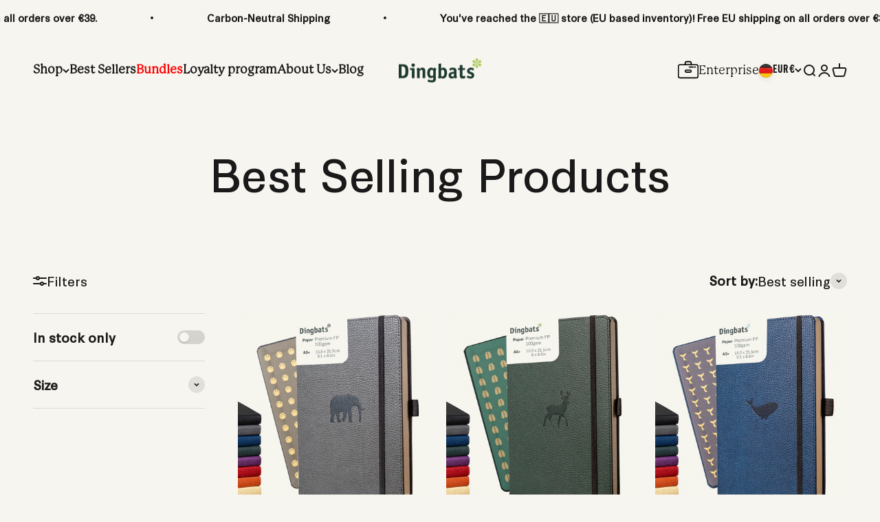

--- FILE ---
content_type: text/html; charset=utf-8
request_url: https://eu.dingbats-notebooks.com/collections/best-selling-products
body_size: 81235
content:
<!doctype html>

<html class="no-js" lang="en" dir="ltr">
  <head>
  









    <meta charset="utf-8">
    <meta name="viewport" content="width=device-width, initial-scale=1.0, height=device-height, minimum-scale=1.0, maximum-scale=1.0">
    <meta name="theme-color" content="#f7f5ef">

    <title>Eco-Friendly, High Quality Bullet Journals | Best Sellers | Dingbats</title><meta name="description" content="The first of its kind. Dingbats* is an eco-friendly brand of notebooks designed and developed in a masterful consideration of materials and design. Fountain pen proof paper, ideal for students, professionals, and creatives who value high-quality stationery with a purpose. FSC certified. 100% eco-friendly and vegan."><link rel="canonical" href="https://eu.dingbats-notebooks.com/collections/best-selling-products"><link rel="shortcut icon" href="//eu.dingbats-notebooks.com/cdn/shop/files/favicon-32x32_76a76273-1bcf-43a9-86c0-1fa76f69008f.png?v=1695982409&width=96">
      <link rel="apple-touch-icon" href="//eu.dingbats-notebooks.com/cdn/shop/files/favicon-32x32_76a76273-1bcf-43a9-86c0-1fa76f69008f.png?v=1695982409&width=180"><link rel="preconnect" href="https://cdn.shopify.com">
    <link rel="preconnect" href="https://fonts.shopifycdn.com" crossorigin>
    <link rel="dns-prefetch" href="https://productreviews.shopifycdn.com"><link rel="preload" href="//eu.dingbats-notebooks.com/cdn/fonts/barlow/barlow_n7.691d1d11f150e857dcbc1c10ef03d825bc378d81.woff2" as="font" type="font/woff2" crossorigin><link rel="preload" href="//eu.dingbats-notebooks.com/cdn/fonts/poppins/poppins_n4.0ba78fa5af9b0e1a374041b3ceaadf0a43b41362.woff2" as="font" type="font/woff2" crossorigin><meta property="og:type" content="website">
  <meta property="og:title" content="Best Selling Products"><meta property="og:image" content="http://eu.dingbats-notebooks.com/cdn/shop/files/facebook-cover-photo.jpg?v=1729849684&width=2048">
  <meta property="og:image:secure_url" content="https://eu.dingbats-notebooks.com/cdn/shop/files/facebook-cover-photo.jpg?v=1729849684&width=2048">
  <meta property="og:image:width" content="1640">
  <meta property="og:image:height" content="720"><meta property="og:description" content="The first of its kind. Dingbats* is an eco-friendly brand of notebooks designed and developed in a masterful consideration of materials and design. Fountain pen proof paper, ideal for students, professionals, and creatives who value high-quality stationery with a purpose. FSC certified. 100% eco-friendly and vegan."><meta property="og:url" content="https://eu.dingbats-notebooks.com/collections/best-selling-products">
<meta property="og:site_name" content="Dingbats* Notebooks® - EU Store"><meta name="twitter:card" content="summary"><meta name="twitter:title" content="Best Selling Products">
  <meta name="twitter:description" content=""><meta name="twitter:image" content="https://eu.dingbats-notebooks.com/cdn/shop/files/facebook-cover-photo.jpg?crop=center&height=1200&v=1729849684&width=1200">
  <meta name="twitter:image:alt" content="">
<script type="text/javascript">const observer = new MutationObserver(e => { e.forEach(({ addedNodes: e }) => { e.forEach(e => { 1 === e.nodeType && "SCRIPT" === e.tagName && (e.innerHTML.includes("asyncLoad") && (e.innerHTML = e.innerHTML.replace("if(window.attachEvent)", "document.addEventListener('asyncLazyLoad',function(event){asyncLoad();});if(window.attachEvent)").replaceAll(", asyncLoad", ", function(){}")), e.innerHTML.includes("PreviewBarInjector") && (e.innerHTML = e.innerHTML.replace("DOMContentLoaded", "asyncLazyLoad")), (e.className == 'analytics') && (e.type = 'text/lazyload'),(e.src.includes("assets/storefront/features")||e.src.includes("assets/shopify_pay")||e.src.includes("connect.facebook.net"))&&(e.setAttribute("data-src", e.src), e.removeAttribute("src")))})})});observer.observe(document.documentElement,{childList:!0,subtree:!0})</script> 
<script>eval(function(p,a,c,k,e,r){e=function(c){return(c<a?'':e(parseInt(c/a)))+((c=c%a)>35?String.fromCharCode(c+29):c.toString(36))};if(!''.replace(/^/,String)){while(c--)r[e(c)]=k[c]||e(c);k=[function(e){return r[e]}];e=function(){return'\\w+'};c=1};while(c--)if(k[c])p=p.replace(new RegExp('\\b'+e(c)+'\\b','g'),k[c]);return p}('l(r.O=="P y"){i j=[],s=[];u Q(a,b=R){S c;T(...d)=>{U(c),c=V(()=>a.W(X,d),b)}}2.m="Y"+(2.z||"")+"Z";2.A="10"+(2.z||"")+"11";12{i a=r[2.m],e=r[2.A];2.k=(e.B(\'y\')>-1&&a.B(\'13\')<0),2.m="!1",c=C}14(d){2.k=!1;i c=C;2.m="!1"}2.k=k;l(k)i v=D E(e=>{e.8(({F:e})=>{e.8(e=>{1===e.5&&"G"===e.6&&(e.4("n","o"),e.4("f-3",e.3),e.g("3")),1===e.5&&"H"===e.6&&++p>q&&e.4("n","o"),1===e.5&&"I"===e.6&&j.w&&j.8(t=>{e.7.h(t)&&(e.4("f-7",e.7),e.g("7"))}),1===e.5&&"J"===e.6&&(e.4("f-3",e.3),e.g("3"),e.15="16/17")})})}),p=0,q=K;18 i v=D E(e=>{e.8(({F:e})=>{e.8(e=>{1===e.5&&"G"===e.6&&(e.4("n","o"),e.4("f-3",e.3),e.g("3")),1===e.5&&"H"===e.6&&++p>q&&e.4("n","o"),1===e.5&&"I"===e.6&&j.w&&j.8(t=>{e.7.h(t)&&(e.4("f-7",e.7),e.g("7"))}),1===e.5&&"J"===e.6&&(s.w&&s.8(t=>{e.3.h(t)&&(e.4("f-3",e.3),e.g("3"))}),e.9.h("x")&&(e.9=e.9.L("l(2.M)","N.19(\'1a\',u(1b){x();});l(2.M)").1c(", x",", u(){}")),(e.9.h("1d")||e.9.h("1e"))&&(e.9=e.9.L("1f","1g")))})})}),p=0,q=K;v.1h(N.1i,{1j:!0,1k:!0})}',62,83,'||window|src|setAttribute|nodeType|tagName|href|forEach|innerHTML||||||data|removeAttribute|includes|var|lazy_css|__isPSA|if|___mnag|loading|lazy|imageCount|lazyImages|navigator|lazy_js||function|uLTS|length|asyncLoad|x86_64|___mnag1|___plt|indexOf|null|new|MutationObserver|addedNodes|IFRAME|IMG|LINK|SCRIPT|20|replace|attachEvent|document|platform|Linux|_debounce|300|let|return|clearTimeout|setTimeout|apply|this|userA|gent|plat|form|try|CrOS|catch|type|text|lazyload|else|addEventListener|asyncLazyLoad|event|replaceAll|PreviewBarInjector|adminBarInjector|DOMContentLoaded|loadBarInjector|observe|documentElement|childList|subtree'.split('|'),0,{}))
</script>
  


  <script type="application/ld+json">
  {
    "@context": "https://schema.org",
    "@type": "BreadcrumbList",
  "itemListElement": [{
      "@type": "ListItem",
      "position": 1,
      "name": "Home",
      "item": "https://eu.dingbats-notebooks.com"
    },{
          "@type": "ListItem",
          "position": 2,
          "name": "Best Selling Products",
          "item": "https://eu.dingbats-notebooks.com/collections/best-selling-products"
        }]
  }
  </script>

<style>/* Typography (heading) */
  @font-face {
  font-family: Barlow;
  font-weight: 700;
  font-style: normal;
  font-display: fallback;
  src: url("//eu.dingbats-notebooks.com/cdn/fonts/barlow/barlow_n7.691d1d11f150e857dcbc1c10ef03d825bc378d81.woff2") format("woff2"),
       url("//eu.dingbats-notebooks.com/cdn/fonts/barlow/barlow_n7.4fdbb1cb7da0e2c2f88492243ffa2b4f91924840.woff") format("woff");
}

@font-face {
  font-family: Barlow;
  font-weight: 700;
  font-style: italic;
  font-display: fallback;
  src: url("//eu.dingbats-notebooks.com/cdn/fonts/barlow/barlow_i7.50e19d6cc2ba5146fa437a5a7443c76d5d730103.woff2") format("woff2"),
       url("//eu.dingbats-notebooks.com/cdn/fonts/barlow/barlow_i7.47e9f98f1b094d912e6fd631cc3fe93d9f40964f.woff") format("woff");
}

/* Typography (body) */
  @font-face {
  font-family: Poppins;
  font-weight: 400;
  font-style: normal;
  font-display: fallback;
  src: url("//eu.dingbats-notebooks.com/cdn/fonts/poppins/poppins_n4.0ba78fa5af9b0e1a374041b3ceaadf0a43b41362.woff2") format("woff2"),
       url("//eu.dingbats-notebooks.com/cdn/fonts/poppins/poppins_n4.214741a72ff2596839fc9760ee7a770386cf16ca.woff") format("woff");
}

@font-face {
  font-family: Poppins;
  font-weight: 400;
  font-style: italic;
  font-display: fallback;
  src: url("//eu.dingbats-notebooks.com/cdn/fonts/poppins/poppins_i4.846ad1e22474f856bd6b81ba4585a60799a9f5d2.woff2") format("woff2"),
       url("//eu.dingbats-notebooks.com/cdn/fonts/poppins/poppins_i4.56b43284e8b52fc64c1fd271f289a39e8477e9ec.woff") format("woff");
}

@font-face {
  font-family: Poppins;
  font-weight: 700;
  font-style: normal;
  font-display: fallback;
  src: url("//eu.dingbats-notebooks.com/cdn/fonts/poppins/poppins_n7.56758dcf284489feb014a026f3727f2f20a54626.woff2") format("woff2"),
       url("//eu.dingbats-notebooks.com/cdn/fonts/poppins/poppins_n7.f34f55d9b3d3205d2cd6f64955ff4b36f0cfd8da.woff") format("woff");
}

@font-face {
  font-family: Poppins;
  font-weight: 700;
  font-style: italic;
  font-display: fallback;
  src: url("//eu.dingbats-notebooks.com/cdn/fonts/poppins/poppins_i7.42fd71da11e9d101e1e6c7932199f925f9eea42d.woff2") format("woff2"),
       url("//eu.dingbats-notebooks.com/cdn/fonts/poppins/poppins_i7.ec8499dbd7616004e21155106d13837fff4cf556.woff") format("woff");
}

:root {
    /**
     * ---------------------------------------------------------------------
     * SPACING VARIABLES
     *
     * We are using a spacing inspired from frameworks like Tailwind CSS.
     * ---------------------------------------------------------------------
     */
    --spacing-0-5: 0.125rem; /* 2px */
    --spacing-1: 0.25rem; /* 4px */
    --spacing-1-5: 0.375rem; /* 6px */
    --spacing-2: 0.5rem; /* 8px */
    --spacing-2-5: 0.625rem; /* 10px */
    --spacing-3: 0.75rem; /* 12px */
    --spacing-3-5: 0.875rem; /* 14px */
    --spacing-4: 1rem; /* 16px */
    --spacing-4-5: 1.125rem; /* 18px */
    --spacing-5: 1.25rem; /* 20px */
    --spacing-5-5: 1.375rem; /* 22px */
    --spacing-6: 1.5rem; /* 24px */
    --spacing-6-5: 1.625rem; /* 26px */
    --spacing-7: 1.75rem; /* 28px */
    --spacing-7-5: 1.875rem; /* 30px */
    --spacing-8: 2rem; /* 32px */
    --spacing-8-5: 2.125rem; /* 34px */
    --spacing-9: 2.25rem; /* 36px */
    --spacing-9-5: 2.375rem; /* 38px */
    --spacing-10: 2.5rem; /* 40px */
    --spacing-11: 2.75rem; /* 44px */
    --spacing-12: 3rem; /* 48px */
    --spacing-14: 3.5rem; /* 56px */
    --spacing-16: 4rem; /* 64px */
    --spacing-18: 4.5rem; /* 72px */
    --spacing-20: 5rem; /* 80px */
    --spacing-24: 6rem; /* 96px */
    --spacing-28: 7rem; /* 112px */
    --spacing-32: 8rem; /* 128px */
    --spacing-36: 9rem; /* 144px */
    --spacing-40: 10rem; /* 160px */
    --spacing-44: 11rem; /* 176px */
    --spacing-48: 12rem; /* 192px */
    --spacing-52: 13rem; /* 208px */
    --spacing-56: 14rem; /* 224px */
    --spacing-60: 15rem; /* 240px */
    --spacing-64: 16rem; /* 256px */
    --spacing-72: 18rem; /* 288px */
    --spacing-80: 20rem; /* 320px */
    --spacing-96: 24rem; /* 384px */

    /* Container */
    --container-max-width: 1600px;
    --container-narrow-max-width: 1350px;
    --container-gutter: var(--spacing-5);
    --section-outer-spacing-block: var(--spacing-8);
    --section-inner-max-spacing-block: var(--spacing-8);
    --section-inner-spacing-inline: var(--container-gutter);
    --section-stack-spacing-block: var(--spacing-8);

    /* Grid gutter */
    --grid-gutter: var(--spacing-5);

    /* Product list settings */
    --product-list-row-gap: var(--spacing-8);
    --product-list-column-gap: var(--grid-gutter);

    /* Form settings */
    --input-gap: var(--spacing-2);
    --input-height: 2.625rem;
    --input-padding-inline: var(--spacing-4);

    /* Other sizes */
    --sticky-area-height: calc(var(--sticky-announcement-bar-enabled, 0) * var(--announcement-bar-height, 0px) + var(--sticky-header-enabled, 0) * var(--header-height, 0px));

    /* RTL support */
    --transform-logical-flip: 1;
    --transform-origin-start: left;
    --transform-origin-end: right;

    /**
     * ---------------------------------------------------------------------
     * TYPOGRAPHY
     * ---------------------------------------------------------------------
     */

    /* Font properties */
    --heading-font-family: Barlow, sans-serif;
    --heading-font-weight: 700;
    --heading-font-style: normal;
    --heading-text-transform: normal;
    --heading-letter-spacing: -0.02em;
    --text-font-family: Poppins, sans-serif;
    --text-font-weight: 400;
    --text-font-style: normal;
    --text-letter-spacing: 0.0em;

    /* Font sizes */
    --text-h0: 3rem;
    --text-h1: 2.5rem;
    --text-h2: 2rem;
    --text-h3: 1.5rem;
    --text-h4: 1.375rem;
    --text-h5: 1.125rem;
    --text-h6: 1rem;
    --text-xs: 0.6875rem;
    --text-sm: 0.75rem;
    --text-base: 0.875rem;
    --text-lg: 1.125rem;

    /**
     * ---------------------------------------------------------------------
     * COLORS
     * ---------------------------------------------------------------------
     */

    /* Color settings */--accent: 26 26 26;
    --text-primary: 26 26 26;
    --background-primary: 247 245 239;
    --dialog-background: 255 255 255;
    --border-color: var(--text-color, var(--text-primary)) / 0.12;

    /* Button colors */
    --button-background-primary: 26 26 26;
    --button-text-primary: 255 255 255;
    --button-background-secondary: 240 196 23;
    --button-text-secondary: 26 26 26;

    /* Status colors */
    --success-background: 224 244 232;
    --success-text: 0 163 65;
    --warning-background: 255 246 233;
    --warning-text: 255 183 74;
    --error-background: 254 231 231;
    --error-text: 248 58 58;

    /* Product colors */
    --on-sale-text: 248 58 58;
    --on-sale-badge-background: 248 58 58;
    --on-sale-badge-text: 255 255 255;
    --sold-out-badge-background: 0 0 0;
    --sold-out-badge-text: 255 255 255;
    --primary-badge-background: 128 60 238;
    --primary-badge-text: 255 255 255;
    --star-color: 255 183 74;
    --product-card-background: 255 255 255;
    --product-card-text: 26 26 26;

    /* Header colors */
    --header-background: 247 245 239;
    --header-text: 26 26 26;

    /* Footer colors */
    --footer-background: 28 57 48;
    --footer-text: 255 255 255;

    /* Rounded variables (used for border radius) */
    --rounded-xs: 0.25rem;
    --rounded-sm: 0.375rem;
    --rounded: 0.75rem;
    --rounded-lg: 1.5rem;
    --rounded-full: 9999px;

    --rounded-button: 3.75rem;
    --rounded-input: 0.5rem;

    /* Box shadow */
    --shadow-sm: 0 2px 8px rgb(var(--text-primary) / 0.06);
    --shadow: 0 5px 15px rgb(var(--text-primary) / 0.06);
    --shadow-md: 0 5px 30px rgb(var(--text-primary) / 0.06);
    --shadow-block: 14px 14px 50px rgb(var(--text-primary) / 0.06);

    /**
     * ---------------------------------------------------------------------
     * OTHER
     * ---------------------------------------------------------------------
     */

    --cursor-close-svg-url: url(//eu.dingbats-notebooks.com/cdn/shop/t/8/assets/cursor-close.svg?v=147174565022153725511690445701);
    --cursor-zoom-in-svg-url: url(//eu.dingbats-notebooks.com/cdn/shop/t/8/assets/cursor-zoom-in.svg?v=154953035094101115921690445700);
    --cursor-zoom-out-svg-url: url(//eu.dingbats-notebooks.com/cdn/shop/t/8/assets/cursor-zoom-out.svg?v=16155520337305705181690445701);
    --checkmark-svg-url: url(//eu.dingbats-notebooks.com/cdn/shop/t/8/assets/checkmark.svg?v=77552481021870063511690445700);
  }

  [dir="rtl"]:root {
    /* RTL support */
    --transform-logical-flip: -1;
    --transform-origin-start: right;
    --transform-origin-end: left;
  }

  @media screen and (min-width: 700px) {
    :root {
      /* Typography (font size) */
      --text-h0: 4rem;
      --text-h1: 3rem;
      --text-h2: 2.5rem;
      --text-h3: 2rem;
      --text-h4: 1.625rem;
      --text-h5: 1.25rem;
      --text-h6: 1.125rem;

      --text-xs: 0.875rem;
      --text-sm: 1.0rem;
      --text-base: 1.125rem;
      --text-lg: 1.375rem;

      /* Spacing */
      --container-gutter: 2rem;
      --section-outer-spacing-block: var(--spacing-12);
      --section-inner-max-spacing-block: var(--spacing-10);
      --section-inner-spacing-inline: var(--spacing-14);
      --section-stack-spacing-block: var(--spacing-10);

      /* Grid gutter */
      --grid-gutter: var(--spacing-6);

      /* Product list settings */
      --product-list-row-gap: var(--spacing-12);

      /* Form settings */
      --input-gap: 1rem;
      --input-height: 3.125rem;
      --input-padding-inline: var(--spacing-5);
    }
  }

  @media screen and (min-width: 1000px) {
    :root {
      /* Spacing settings */
      --container-gutter: var(--spacing-12);
      --section-outer-spacing-block: var(--spacing-14);
      --section-inner-max-spacing-block: var(--spacing-12);
      --section-inner-spacing-inline: var(--spacing-18);
      --section-stack-spacing-block: var(--spacing-10);
    }
  }

  @media screen and (min-width: 1150px) {
    :root {
      /* Spacing settings */
      --container-gutter: var(--spacing-12);
      --section-outer-spacing-block: var(--spacing-14);
      --section-inner-max-spacing-block: var(--spacing-12);
      --section-inner-spacing-inline: var(--spacing-18);
      --section-stack-spacing-block: var(--spacing-12);
    }
  }

  @media screen and (min-width: 1400px) {
    :root {
      /* Typography (font size) */
      --text-h0: 5rem;
      --text-h1: 3.75rem;
      --text-h2: 3rem;
      --text-h3: 2.25rem;
      --text-h4: 2rem;
      --text-h5: 1.5rem;
      --text-h6: 1.25rem;

      --section-outer-spacing-block: var(--spacing-16);
      --section-inner-max-spacing-block: var(--spacing-14);
      --section-inner-spacing-inline: var(--spacing-20);
    }
  }

  @media screen and (min-width: 1600px) {
    :root {
      --section-outer-spacing-block: var(--spacing-16);
      --section-inner-max-spacing-block: var(--spacing-16);
      --section-inner-spacing-inline: var(--spacing-24);
    }
  }

  /**
   * ---------------------------------------------------------------------
   * LIQUID DEPENDANT CSS
   *
   * Our main CSS is Liquid free, but some very specific features depend on
   * theme settings, so we have them here
   * ---------------------------------------------------------------------
   */@media screen and (pointer: fine) {
        /* The !important are for the Shopify Payment button to ensure we override the default from Shopify styles */
        .button:not([disabled]):not(.button--outline):hover, .btn:not([disabled]):hover, .shopify-payment-button__button--unbranded:not([disabled]):hover {
          background-color: transparent !important;
          color: rgb(var(--button-outline-color) / var(--button-background-opacity, 1)) !important;
          box-shadow: inset 0 0 0 2px currentColor !important;
        }

        .button--outline:not([disabled]):hover {
          background: rgb(var(--button-background));
          color: rgb(var(--button-text-color));
          box-shadow: inset 0 0 0 2px rgb(var(--button-background));
        }
      }</style><script>
  document.documentElement.classList.replace('no-js', 'js');

  // This allows to expose several variables to the global scope, to be used in scripts
  window.themeVariables = {
    settings: {
      showPageTransition: false,
      headingApparition: "split_fade",
      pageType: "collection",
      moneyFormat: "€{{amount_with_comma_separator}}",
      moneyWithCurrencyFormat: "€{{amount_with_comma_separator}} EUR",
      currencyCodeEnabled: false,
      cartType: "drawer",
      showDiscount: true,
      discountMode: "saving"
    },

    strings: {
      accessibilityClose: "Close",
      accessibilityNext: "Next",
      accessibilityPrevious: "Previous",
      addToCartButton: "Add to cart",
      soldOutButton: "Sold out",
      preOrderButton: "Pre-order",
      unavailableButton: "Unavailable",
      closeGallery: "Close gallery",
      zoomGallery: "Zoom",
      errorGallery: "Image cannot be loaded",
      soldOutBadge: "Sold out",
      discountBadge: "Save @@",
      sku: "SKU:",
      searchNoResults: "No results could be found.",
      addOrderNote: "Add order note",
      editOrderNote: "Edit order note",
      shippingEstimatorNoResults: "Sorry, we do not ship to your address.",
      shippingEstimatorOneResult: "There is one shipping rate for your address:",
      shippingEstimatorMultipleResults: "There are several shipping rates for your address:",
      shippingEstimatorError: "One or more error occurred while retrieving shipping rates:"
    },

    breakpoints: {
      'sm': 'screen and (min-width: 700px)',
      'md': 'screen and (min-width: 1000px)',
      'lg': 'screen and (min-width: 1150px)',
      'xl': 'screen and (min-width: 1400px)',

      'sm-max': 'screen and (max-width: 699px)',
      'md-max': 'screen and (max-width: 999px)',
      'lg-max': 'screen and (max-width: 1149px)',
      'xl-max': 'screen and (max-width: 1399px)'
    }
  };// For detecting native share
  document.documentElement.classList.add(`native-share--${navigator.share ? 'enabled' : 'disabled'}`);</script><script type="module" src="//eu.dingbats-notebooks.com/cdn/shop/t/8/assets/vendor.min.js?v=121921991170621470881690445676"></script>
    <script type="module" src="//eu.dingbats-notebooks.com/cdn/shop/t/8/assets/theme.js?v=80181385968954662251695980949"></script>
    <script type="module" src="//eu.dingbats-notebooks.com/cdn/shop/t/8/assets/sections.js?v=165430127205980326461695982427"></script>

    <script>window.performance && window.performance.mark && window.performance.mark('shopify.content_for_header.start');</script><meta name="google-site-verification" content="O7IwxujAESQlsb5fcqtfSE8XRjRXGr8RGdzIVrsab6o">
<meta name="facebook-domain-verification" content="mjkh10wfmmaht8mm9v3tp5q80tpsn7">
<meta id="shopify-digital-wallet" name="shopify-digital-wallet" content="/59045806265/digital_wallets/dialog">
<meta name="shopify-requires-components" content="true" product-ids="7940440621268,7940442030292,15112060404085,15656745533813,15662396899701,15666756256117">
<meta name="shopify-checkout-api-token" content="7584108e900be20ae112072a35d4874d">
<meta id="in-context-paypal-metadata" data-shop-id="59045806265" data-venmo-supported="false" data-environment="production" data-locale="en_US" data-paypal-v4="true" data-currency="EUR">
<link rel="alternate" type="application/atom+xml" title="Feed" href="/collections/best-selling-products.atom" />
<link rel="alternate" type="application/json+oembed" href="https://eu.dingbats-notebooks.com/collections/best-selling-products.oembed">
<script async="async" src="/checkouts/internal/preloads.js?locale=en-DE"></script>
<link rel="preconnect" href="https://shop.app" crossorigin="anonymous">
<script async="async" src="https://shop.app/checkouts/internal/preloads.js?locale=en-DE&shop_id=59045806265" crossorigin="anonymous"></script>
<script id="apple-pay-shop-capabilities" type="application/json">{"shopId":59045806265,"countryCode":"GB","currencyCode":"EUR","merchantCapabilities":["supports3DS"],"merchantId":"gid:\/\/shopify\/Shop\/59045806265","merchantName":"Dingbats* Notebooks® - EU Store","requiredBillingContactFields":["postalAddress","email"],"requiredShippingContactFields":["postalAddress","email"],"shippingType":"shipping","supportedNetworks":["visa","maestro","masterCard","amex","discover","elo"],"total":{"type":"pending","label":"Dingbats* Notebooks® - EU Store","amount":"1.00"},"shopifyPaymentsEnabled":true,"supportsSubscriptions":true}</script>
<script id="shopify-features" type="application/json">{"accessToken":"7584108e900be20ae112072a35d4874d","betas":["rich-media-storefront-analytics"],"domain":"eu.dingbats-notebooks.com","predictiveSearch":true,"shopId":59045806265,"locale":"en"}</script>
<script>var Shopify = Shopify || {};
Shopify.shop = "dingbats-notebooks-eu-store.myshopify.com";
Shopify.locale = "en";
Shopify.currency = {"active":"EUR","rate":"1.0"};
Shopify.country = "DE";
Shopify.theme = {"name":"Theme export  us-dingbats-notebooks-com- OPT","id":136727101652,"schema_name":"Impact","schema_version":"4.3.2","theme_store_id":null,"role":"main"};
Shopify.theme.handle = "null";
Shopify.theme.style = {"id":null,"handle":null};
Shopify.cdnHost = "eu.dingbats-notebooks.com/cdn";
Shopify.routes = Shopify.routes || {};
Shopify.routes.root = "/";</script>
<script type="module">!function(o){(o.Shopify=o.Shopify||{}).modules=!0}(window);</script>
<script>!function(o){function n(){var o=[];function n(){o.push(Array.prototype.slice.apply(arguments))}return n.q=o,n}var t=o.Shopify=o.Shopify||{};t.loadFeatures=n(),t.autoloadFeatures=n()}(window);</script>
<script>
  window.ShopifyPay = window.ShopifyPay || {};
  window.ShopifyPay.apiHost = "shop.app\/pay";
  window.ShopifyPay.redirectState = null;
</script>
<script id="shop-js-analytics" type="application/json">{"pageType":"collection"}</script>
<script defer="defer" async type="module" src="//eu.dingbats-notebooks.com/cdn/shopifycloud/shop-js/modules/v2/client.init-shop-cart-sync_C5BV16lS.en.esm.js"></script>
<script defer="defer" async type="module" src="//eu.dingbats-notebooks.com/cdn/shopifycloud/shop-js/modules/v2/chunk.common_CygWptCX.esm.js"></script>
<script type="module">
  await import("//eu.dingbats-notebooks.com/cdn/shopifycloud/shop-js/modules/v2/client.init-shop-cart-sync_C5BV16lS.en.esm.js");
await import("//eu.dingbats-notebooks.com/cdn/shopifycloud/shop-js/modules/v2/chunk.common_CygWptCX.esm.js");

  window.Shopify.SignInWithShop?.initShopCartSync?.({"fedCMEnabled":true,"windoidEnabled":true});

</script>
<script>
  window.Shopify = window.Shopify || {};
  if (!window.Shopify.featureAssets) window.Shopify.featureAssets = {};
  window.Shopify.featureAssets['shop-js'] = {"shop-cart-sync":["modules/v2/client.shop-cart-sync_ZFArdW7E.en.esm.js","modules/v2/chunk.common_CygWptCX.esm.js"],"init-fed-cm":["modules/v2/client.init-fed-cm_CmiC4vf6.en.esm.js","modules/v2/chunk.common_CygWptCX.esm.js"],"shop-button":["modules/v2/client.shop-button_tlx5R9nI.en.esm.js","modules/v2/chunk.common_CygWptCX.esm.js"],"shop-cash-offers":["modules/v2/client.shop-cash-offers_DOA2yAJr.en.esm.js","modules/v2/chunk.common_CygWptCX.esm.js","modules/v2/chunk.modal_D71HUcav.esm.js"],"init-windoid":["modules/v2/client.init-windoid_sURxWdc1.en.esm.js","modules/v2/chunk.common_CygWptCX.esm.js"],"shop-toast-manager":["modules/v2/client.shop-toast-manager_ClPi3nE9.en.esm.js","modules/v2/chunk.common_CygWptCX.esm.js"],"init-shop-email-lookup-coordinator":["modules/v2/client.init-shop-email-lookup-coordinator_B8hsDcYM.en.esm.js","modules/v2/chunk.common_CygWptCX.esm.js"],"init-shop-cart-sync":["modules/v2/client.init-shop-cart-sync_C5BV16lS.en.esm.js","modules/v2/chunk.common_CygWptCX.esm.js"],"avatar":["modules/v2/client.avatar_BTnouDA3.en.esm.js"],"pay-button":["modules/v2/client.pay-button_FdsNuTd3.en.esm.js","modules/v2/chunk.common_CygWptCX.esm.js"],"init-customer-accounts":["modules/v2/client.init-customer-accounts_DxDtT_ad.en.esm.js","modules/v2/client.shop-login-button_C5VAVYt1.en.esm.js","modules/v2/chunk.common_CygWptCX.esm.js","modules/v2/chunk.modal_D71HUcav.esm.js"],"init-shop-for-new-customer-accounts":["modules/v2/client.init-shop-for-new-customer-accounts_ChsxoAhi.en.esm.js","modules/v2/client.shop-login-button_C5VAVYt1.en.esm.js","modules/v2/chunk.common_CygWptCX.esm.js","modules/v2/chunk.modal_D71HUcav.esm.js"],"shop-login-button":["modules/v2/client.shop-login-button_C5VAVYt1.en.esm.js","modules/v2/chunk.common_CygWptCX.esm.js","modules/v2/chunk.modal_D71HUcav.esm.js"],"init-customer-accounts-sign-up":["modules/v2/client.init-customer-accounts-sign-up_CPSyQ0Tj.en.esm.js","modules/v2/client.shop-login-button_C5VAVYt1.en.esm.js","modules/v2/chunk.common_CygWptCX.esm.js","modules/v2/chunk.modal_D71HUcav.esm.js"],"shop-follow-button":["modules/v2/client.shop-follow-button_Cva4Ekp9.en.esm.js","modules/v2/chunk.common_CygWptCX.esm.js","modules/v2/chunk.modal_D71HUcav.esm.js"],"checkout-modal":["modules/v2/client.checkout-modal_BPM8l0SH.en.esm.js","modules/v2/chunk.common_CygWptCX.esm.js","modules/v2/chunk.modal_D71HUcav.esm.js"],"lead-capture":["modules/v2/client.lead-capture_Bi8yE_yS.en.esm.js","modules/v2/chunk.common_CygWptCX.esm.js","modules/v2/chunk.modal_D71HUcav.esm.js"],"shop-login":["modules/v2/client.shop-login_D6lNrXab.en.esm.js","modules/v2/chunk.common_CygWptCX.esm.js","modules/v2/chunk.modal_D71HUcav.esm.js"],"payment-terms":["modules/v2/client.payment-terms_CZxnsJam.en.esm.js","modules/v2/chunk.common_CygWptCX.esm.js","modules/v2/chunk.modal_D71HUcav.esm.js"]};
</script>
<script>(function() {
  var isLoaded = false;
  function asyncLoad() {
    if (isLoaded) return;
    isLoaded = true;
    var urls = ["https:\/\/js.smile.io\/v1\/smile-shopify.js?shop=dingbats-notebooks-eu-store.myshopify.com","https:\/\/cdn.trytada.com\/loader.js?shop=dingbats-notebooks-eu-store.myshopify.com","https:\/\/cdn.reelup.io\/js\/start.js?shop=dingbats-notebooks-eu-store.myshopify.com","\/\/cdn.shopify.com\/proxy\/7f5b78a4e386394a546c6b2d140b4d5a1ea37290b9beec19e43c5b6254678bfe\/api.goaffpro.com\/loader.js?shop=dingbats-notebooks-eu-store.myshopify.com\u0026sp-cache-control=cHVibGljLCBtYXgtYWdlPTkwMA","https:\/\/cdn.hextom.com\/js\/ultimatesalesboost.js?shop=dingbats-notebooks-eu-store.myshopify.com","https:\/\/na.shgcdn3.com\/pixel-collector.js?shop=dingbats-notebooks-eu-store.myshopify.com","https:\/\/cdn.refersion.com\/pixel.js?shop=dingbats-notebooks-eu-store.myshopify.com\u0026client_id=31494\u0026pk=pub_5262f3e5778fb4eac9d8\u0026shop=dingbats-notebooks-eu-store.myshopify.com","https:\/\/bot.kaktusapp.com\/storage\/js\/kaktus_bot-dingbats-notebooks-eu-store.myshopify.com.js?ver=36\u0026shop=dingbats-notebooks-eu-store.myshopify.com"];
    for (var i = 0; i < urls.length; i++) {
      var s = document.createElement('script');
      s.type = 'text/javascript';
      s.async = true;
      s.src = urls[i];
      var x = document.getElementsByTagName('script')[0];
      x.parentNode.insertBefore(s, x);
    }
  };
  if(window.attachEvent) {
    window.attachEvent('onload', asyncLoad);
  } else {
    window.addEventListener('load', asyncLoad, false);
  }
})();</script>
<script id="__st">var __st={"a":59045806265,"offset":3600,"reqid":"84130e69-f9d0-4588-9c67-2952b3b8b96a-1768728364","pageurl":"eu.dingbats-notebooks.com\/collections\/best-selling-products","u":"7c8a516297eb","p":"collection","rtyp":"collection","rid":276257243321};</script>
<script>window.ShopifyPaypalV4VisibilityTracking = true;</script>
<script id="captcha-bootstrap">!function(){'use strict';const t='contact',e='account',n='new_comment',o=[[t,t],['blogs',n],['comments',n],[t,'customer']],c=[[e,'customer_login'],[e,'guest_login'],[e,'recover_customer_password'],[e,'create_customer']],r=t=>t.map((([t,e])=>`form[action*='/${t}']:not([data-nocaptcha='true']) input[name='form_type'][value='${e}']`)).join(','),a=t=>()=>t?[...document.querySelectorAll(t)].map((t=>t.form)):[];function s(){const t=[...o],e=r(t);return a(e)}const i='password',u='form_key',d=['recaptcha-v3-token','g-recaptcha-response','h-captcha-response',i],f=()=>{try{return window.sessionStorage}catch{return}},m='__shopify_v',_=t=>t.elements[u];function p(t,e,n=!1){try{const o=window.sessionStorage,c=JSON.parse(o.getItem(e)),{data:r}=function(t){const{data:e,action:n}=t;return t[m]||n?{data:e,action:n}:{data:t,action:n}}(c);for(const[e,n]of Object.entries(r))t.elements[e]&&(t.elements[e].value=n);n&&o.removeItem(e)}catch(o){console.error('form repopulation failed',{error:o})}}const l='form_type',E='cptcha';function T(t){t.dataset[E]=!0}const w=window,h=w.document,L='Shopify',v='ce_forms',y='captcha';let A=!1;((t,e)=>{const n=(g='f06e6c50-85a8-45c8-87d0-21a2b65856fe',I='https://cdn.shopify.com/shopifycloud/storefront-forms-hcaptcha/ce_storefront_forms_captcha_hcaptcha.v1.5.2.iife.js',D={infoText:'Protected by hCaptcha',privacyText:'Privacy',termsText:'Terms'},(t,e,n)=>{const o=w[L][v],c=o.bindForm;if(c)return c(t,g,e,D).then(n);var r;o.q.push([[t,g,e,D],n]),r=I,A||(h.body.append(Object.assign(h.createElement('script'),{id:'captcha-provider',async:!0,src:r})),A=!0)});var g,I,D;w[L]=w[L]||{},w[L][v]=w[L][v]||{},w[L][v].q=[],w[L][y]=w[L][y]||{},w[L][y].protect=function(t,e){n(t,void 0,e),T(t)},Object.freeze(w[L][y]),function(t,e,n,w,h,L){const[v,y,A,g]=function(t,e,n){const i=e?o:[],u=t?c:[],d=[...i,...u],f=r(d),m=r(i),_=r(d.filter((([t,e])=>n.includes(e))));return[a(f),a(m),a(_),s()]}(w,h,L),I=t=>{const e=t.target;return e instanceof HTMLFormElement?e:e&&e.form},D=t=>v().includes(t);t.addEventListener('submit',(t=>{const e=I(t);if(!e)return;const n=D(e)&&!e.dataset.hcaptchaBound&&!e.dataset.recaptchaBound,o=_(e),c=g().includes(e)&&(!o||!o.value);(n||c)&&t.preventDefault(),c&&!n&&(function(t){try{if(!f())return;!function(t){const e=f();if(!e)return;const n=_(t);if(!n)return;const o=n.value;o&&e.removeItem(o)}(t);const e=Array.from(Array(32),(()=>Math.random().toString(36)[2])).join('');!function(t,e){_(t)||t.append(Object.assign(document.createElement('input'),{type:'hidden',name:u})),t.elements[u].value=e}(t,e),function(t,e){const n=f();if(!n)return;const o=[...t.querySelectorAll(`input[type='${i}']`)].map((({name:t})=>t)),c=[...d,...o],r={};for(const[a,s]of new FormData(t).entries())c.includes(a)||(r[a]=s);n.setItem(e,JSON.stringify({[m]:1,action:t.action,data:r}))}(t,e)}catch(e){console.error('failed to persist form',e)}}(e),e.submit())}));const S=(t,e)=>{t&&!t.dataset[E]&&(n(t,e.some((e=>e===t))),T(t))};for(const o of['focusin','change'])t.addEventListener(o,(t=>{const e=I(t);D(e)&&S(e,y())}));const B=e.get('form_key'),M=e.get(l),P=B&&M;t.addEventListener('DOMContentLoaded',(()=>{const t=y();if(P)for(const e of t)e.elements[l].value===M&&p(e,B);[...new Set([...A(),...v().filter((t=>'true'===t.dataset.shopifyCaptcha))])].forEach((e=>S(e,t)))}))}(h,new URLSearchParams(w.location.search),n,t,e,['guest_login'])})(!0,!0)}();</script>
<script integrity="sha256-4kQ18oKyAcykRKYeNunJcIwy7WH5gtpwJnB7kiuLZ1E=" data-source-attribution="shopify.loadfeatures" defer="defer" src="//eu.dingbats-notebooks.com/cdn/shopifycloud/storefront/assets/storefront/load_feature-a0a9edcb.js" crossorigin="anonymous"></script>
<script crossorigin="anonymous" defer="defer" src="//eu.dingbats-notebooks.com/cdn/shopifycloud/storefront/assets/shopify_pay/storefront-65b4c6d7.js?v=20250812"></script>
<script data-source-attribution="shopify.dynamic_checkout.dynamic.init">var Shopify=Shopify||{};Shopify.PaymentButton=Shopify.PaymentButton||{isStorefrontPortableWallets:!0,init:function(){window.Shopify.PaymentButton.init=function(){};var t=document.createElement("script");t.src="https://eu.dingbats-notebooks.com/cdn/shopifycloud/portable-wallets/latest/portable-wallets.en.js",t.type="module",document.head.appendChild(t)}};
</script>
<script data-source-attribution="shopify.dynamic_checkout.buyer_consent">
  function portableWalletsHideBuyerConsent(e){var t=document.getElementById("shopify-buyer-consent"),n=document.getElementById("shopify-subscription-policy-button");t&&n&&(t.classList.add("hidden"),t.setAttribute("aria-hidden","true"),n.removeEventListener("click",e))}function portableWalletsShowBuyerConsent(e){var t=document.getElementById("shopify-buyer-consent"),n=document.getElementById("shopify-subscription-policy-button");t&&n&&(t.classList.remove("hidden"),t.removeAttribute("aria-hidden"),n.addEventListener("click",e))}window.Shopify?.PaymentButton&&(window.Shopify.PaymentButton.hideBuyerConsent=portableWalletsHideBuyerConsent,window.Shopify.PaymentButton.showBuyerConsent=portableWalletsShowBuyerConsent);
</script>
<script data-source-attribution="shopify.dynamic_checkout.cart.bootstrap">document.addEventListener("DOMContentLoaded",(function(){function t(){return document.querySelector("shopify-accelerated-checkout-cart, shopify-accelerated-checkout")}if(t())Shopify.PaymentButton.init();else{new MutationObserver((function(e,n){t()&&(Shopify.PaymentButton.init(),n.disconnect())})).observe(document.body,{childList:!0,subtree:!0})}}));
</script>
<script id='scb4127' type='text/javascript' async='' src='https://eu.dingbats-notebooks.com/cdn/shopifycloud/privacy-banner/storefront-banner.js'></script><link id="shopify-accelerated-checkout-styles" rel="stylesheet" media="screen" href="https://eu.dingbats-notebooks.com/cdn/shopifycloud/portable-wallets/latest/accelerated-checkout-backwards-compat.css" crossorigin="anonymous">
<style id="shopify-accelerated-checkout-cart">
        #shopify-buyer-consent {
  margin-top: 1em;
  display: inline-block;
  width: 100%;
}

#shopify-buyer-consent.hidden {
  display: none;
}

#shopify-subscription-policy-button {
  background: none;
  border: none;
  padding: 0;
  text-decoration: underline;
  font-size: inherit;
  cursor: pointer;
}

#shopify-subscription-policy-button::before {
  box-shadow: none;
}

      </style>

<script>window.performance && window.performance.mark && window.performance.mark('shopify.content_for_header.end');</script>
<link href="//eu.dingbats-notebooks.com/cdn/shop/t/8/assets/theme.css?v=31348640889385080501710499379" rel="stylesheet" type="text/css" media="all" /><!-- Google Tag Manager -->
  <script>
    window.dataLayer = window.dataLayer || [];
</script>
<script>(function(w,d,s,l,i){w[l]=w[l]||[];w[l].push({'gtm.start':
new Date().getTime(),event:'gtm.js'});var f=d.getElementsByTagName(s)[0],
j=d.createElement(s),dl=l!='dataLayer'?'&l='+l:'';j.async=true;j.src=
'https://www.googletagmanager.com/gtm.js?id='+i+dl;f.parentNode.insertBefore(j,f);
})(window,document,'script','dataLayer','GTM-5QG976B');</script>
<!-- End Google Tag Manager -->
<meta name="google-site-verification" content="o9jMB2P1ljMdGEeaNL7SM6MSwBu9Zu4h8JyNJAZ0HIE" />
      <!-- Please add your Google Ads Audience Source Tag ID -->


<!-- Please add your alpha2 code, you can find it here: https://help.shopify.com/en/api/custom-storefronts/storefront-api/reference/enum/countrycode -->


<!-- set your product id values are default, product_id, parent_id, sku-->


<!-- CODE SETTINGS END -->
<!-- CODE SETTINGS END -->

<!-- ==================================== -->
<!-- DO NOT EDIT ANYTHING BELOW THIS LINE -->

<script async src="https://www.googletagmanager.com/gtag/js?id=AW-10996967093"></script><script>
  window.dataLayer = window.dataLayer || [];
  function gtag(){dataLayer.push(arguments);}
  gtag('js', new Date());
  gtag('config', 'AW-10996967093');
</script>



<script>
  gtag('event', 'view_item_list', {
    'send_to': 'AW-10996967093',
  	  
	
  });
</script>
  <!--Gem_Page_Header_Script-->
    


<!--End_Gem_Page_Header_Script-->

  

<script type="text/javascript">
  
    window.SHG_CUSTOMER = null;
  
</script>











<script type="text/javascript">
    (function(c,l,a,r,i,t,y){
        c[a]=c[a]||function(){(c[a].q=c[a].q||[]).push(arguments)};
        t=l.createElement(r);t.async=1;t.src="https://www.clarity.ms/tag/"+i;
        y=l.getElementsByTagName(r)[0];y.parentNode.insertBefore(t,y);
    })(window, document, "clarity", "script", "pxafk6l36p");
</script>

<!-- BEGIN app block: shopify://apps/klaviyo-email-marketing-sms/blocks/klaviyo-onsite-embed/2632fe16-c075-4321-a88b-50b567f42507 -->












  <script async src="https://static.klaviyo.com/onsite/js/TP3CvG/klaviyo.js?company_id=TP3CvG"></script>
  <script>!function(){if(!window.klaviyo){window._klOnsite=window._klOnsite||[];try{window.klaviyo=new Proxy({},{get:function(n,i){return"push"===i?function(){var n;(n=window._klOnsite).push.apply(n,arguments)}:function(){for(var n=arguments.length,o=new Array(n),w=0;w<n;w++)o[w]=arguments[w];var t="function"==typeof o[o.length-1]?o.pop():void 0,e=new Promise((function(n){window._klOnsite.push([i].concat(o,[function(i){t&&t(i),n(i)}]))}));return e}}})}catch(n){window.klaviyo=window.klaviyo||[],window.klaviyo.push=function(){var n;(n=window._klOnsite).push.apply(n,arguments)}}}}();</script>

  




  <script>
    window.klaviyoReviewsProductDesignMode = false
  </script>







<!-- END app block --><!-- BEGIN app block: shopify://apps/judge-me-reviews/blocks/judgeme_core/61ccd3b1-a9f2-4160-9fe9-4fec8413e5d8 --><!-- Start of Judge.me Core -->






<link rel="dns-prefetch" href="https://cdnwidget.judge.me">
<link rel="dns-prefetch" href="https://cdn.judge.me">
<link rel="dns-prefetch" href="https://cdn1.judge.me">
<link rel="dns-prefetch" href="https://api.judge.me">

<script data-cfasync='false' class='jdgm-settings-script'>window.jdgmSettings={"pagination":5,"disable_web_reviews":false,"badge_no_review_text":"No reviews","badge_n_reviews_text":"{{ n }} review/reviews","badge_star_color":"#fbcd0a","hide_badge_preview_if_no_reviews":true,"badge_hide_text":false,"enforce_center_preview_badge":false,"widget_title":"Customer Reviews","widget_open_form_text":"Write a review","widget_close_form_text":"Cancel review","widget_refresh_page_text":"Refresh page","widget_summary_text":"Based on {{ number_of_reviews }} review/reviews","widget_no_review_text":"Be the first to write a review","widget_name_field_text":"Display name","widget_verified_name_field_text":"Verified Name (public)","widget_name_placeholder_text":"Display name","widget_required_field_error_text":"This field is required.","widget_email_field_text":"Email address","widget_verified_email_field_text":"Verified Email (private, can not be edited)","widget_email_placeholder_text":"Your email address","widget_email_field_error_text":"Please enter a valid email address.","widget_rating_field_text":"Rating","widget_review_title_field_text":"Review Title","widget_review_title_placeholder_text":"Give your review a title","widget_review_body_field_text":"Review content","widget_review_body_placeholder_text":"Start writing here...","widget_pictures_field_text":"Picture/Video (optional)","widget_submit_review_text":"Submit Review","widget_submit_verified_review_text":"Submit Verified Review","widget_submit_success_msg_with_auto_publish":"Thank you! Please refresh the page in a few moments to see your review. You can remove or edit your review by logging into \u003ca href='https://judge.me/login' target='_blank' rel='nofollow noopener'\u003eJudge.me\u003c/a\u003e","widget_submit_success_msg_no_auto_publish":"Thank you! Your review will be published as soon as it is approved by the shop admin. You can remove or edit your review by logging into \u003ca href='https://judge.me/login' target='_blank' rel='nofollow noopener'\u003eJudge.me\u003c/a\u003e","widget_show_default_reviews_out_of_total_text":"Showing {{ n_reviews_shown }} out of {{ n_reviews }} reviews.","widget_show_all_link_text":"Show all","widget_show_less_link_text":"Show less","widget_author_said_text":"{{ reviewer_name }} said:","widget_days_text":"{{ n }} days ago","widget_weeks_text":"{{ n }} week/weeks ago","widget_months_text":"{{ n }} month/months ago","widget_years_text":"{{ n }} year/years ago","widget_yesterday_text":"Yesterday","widget_today_text":"Today","widget_replied_text":"\u003e\u003e {{ shop_name }} replied:","widget_read_more_text":"Read more","widget_reviewer_name_as_initial":"","widget_rating_filter_color":"","widget_rating_filter_see_all_text":"See all reviews","widget_sorting_most_recent_text":"Most Recent","widget_sorting_highest_rating_text":"Highest Rating","widget_sorting_lowest_rating_text":"Lowest Rating","widget_sorting_with_pictures_text":"Only Pictures","widget_sorting_most_helpful_text":"Most Helpful","widget_open_question_form_text":"Ask a question","widget_reviews_subtab_text":"Reviews","widget_questions_subtab_text":"Questions","widget_question_label_text":"Question","widget_answer_label_text":"Answer","widget_question_placeholder_text":"Write your question here","widget_submit_question_text":"Submit Question","widget_question_submit_success_text":"Thank you for your question! We will notify you once it gets answered.","widget_star_color":"#55ba4f","verified_badge_text":"Verified","verified_badge_bg_color":"","verified_badge_text_color":"","verified_badge_placement":"left-of-reviewer-name","widget_review_max_height":"","widget_hide_border":false,"widget_social_share":false,"widget_thumb":false,"widget_review_location_show":false,"widget_location_format":"","all_reviews_include_out_of_store_products":true,"all_reviews_out_of_store_text":"(out of store)","all_reviews_pagination":100,"all_reviews_product_name_prefix_text":"about","enable_review_pictures":true,"enable_question_anwser":false,"widget_theme":"","review_date_format":"mm/dd/yyyy","default_sort_method":"most-recent","widget_product_reviews_subtab_text":"Product Reviews","widget_shop_reviews_subtab_text":"Shop Reviews","widget_other_products_reviews_text":"Reviews for other products","widget_store_reviews_subtab_text":"Store reviews","widget_no_store_reviews_text":"This store hasn't received any reviews yet","widget_web_restriction_product_reviews_text":"This product hasn't received any reviews yet","widget_no_items_text":"No items found","widget_show_more_text":"Show more","widget_write_a_store_review_text":"Write a Store Review","widget_other_languages_heading":"Reviews in Other Languages","widget_translate_review_text":"Translate review to {{ language }}","widget_translating_review_text":"Translating...","widget_show_original_translation_text":"Show original ({{ language }})","widget_translate_review_failed_text":"Review couldn't be translated.","widget_translate_review_retry_text":"Retry","widget_translate_review_try_again_later_text":"Try again later","show_product_url_for_grouped_product":false,"widget_sorting_pictures_first_text":"Pictures First","show_pictures_on_all_rev_page_mobile":false,"show_pictures_on_all_rev_page_desktop":false,"floating_tab_hide_mobile_install_preference":false,"floating_tab_button_name":"★ Reviews","floating_tab_title":"Let customers speak for us","floating_tab_button_color":"","floating_tab_button_background_color":"","floating_tab_url":"","floating_tab_url_enabled":false,"floating_tab_tab_style":"text","all_reviews_text_badge_text":"Customers rate us {{ shop.metafields.judgeme.all_reviews_rating | round: 1 }}/5 based on {{ shop.metafields.judgeme.all_reviews_count }} reviews.","all_reviews_text_badge_text_branded_style":"{{ shop.metafields.judgeme.all_reviews_rating | round: 1 }} out of 5 stars based on {{ shop.metafields.judgeme.all_reviews_count }} reviews","is_all_reviews_text_badge_a_link":false,"show_stars_for_all_reviews_text_badge":false,"all_reviews_text_badge_url":"https://www.dingbats-notebooks.com/pages/reviews","all_reviews_text_style":"text","all_reviews_text_color_style":"judgeme_brand_color","all_reviews_text_color":"#108474","all_reviews_text_show_jm_brand":true,"featured_carousel_show_header":true,"featured_carousel_title":"Let customers speak for us","testimonials_carousel_title":"Customers are saying","videos_carousel_title":"Real customer stories","cards_carousel_title":"Customers are saying","featured_carousel_count_text":"from {{ n }} reviews","featured_carousel_add_link_to_all_reviews_page":false,"featured_carousel_url":"https://www.dingbats-notebooks.com/pages/reviews","featured_carousel_show_images":true,"featured_carousel_autoslide_interval":5,"featured_carousel_arrows_on_the_sides":false,"featured_carousel_height":250,"featured_carousel_width":70,"featured_carousel_image_size":0,"featured_carousel_image_height":250,"featured_carousel_arrow_color":"#eeeeee","verified_count_badge_style":"vintage","verified_count_badge_orientation":"horizontal","verified_count_badge_color_style":"judgeme_brand_color","verified_count_badge_color":"#108474","is_verified_count_badge_a_link":false,"verified_count_badge_url":"https://www.dingbats-notebooks.com/pages/reviews","verified_count_badge_show_jm_brand":true,"widget_rating_preset_default":5,"widget_first_sub_tab":"product-reviews","widget_show_histogram":true,"widget_histogram_use_custom_color":false,"widget_pagination_use_custom_color":false,"widget_star_use_custom_color":true,"widget_verified_badge_use_custom_color":false,"widget_write_review_use_custom_color":false,"picture_reminder_submit_button":"Upload Pictures","enable_review_videos":false,"mute_video_by_default":false,"widget_sorting_videos_first_text":"Videos First","widget_review_pending_text":"Pending","featured_carousel_items_for_large_screen":3,"social_share_options_order":"Facebook,Twitter","remove_microdata_snippet":true,"disable_json_ld":false,"enable_json_ld_products":false,"preview_badge_show_question_text":false,"preview_badge_no_question_text":"No questions","preview_badge_n_question_text":"{{ number_of_questions }} question/questions","qa_badge_show_icon":false,"qa_badge_position":"same-row","remove_judgeme_branding":false,"widget_add_search_bar":false,"widget_search_bar_placeholder":"Search","widget_sorting_verified_only_text":"Verified only","featured_carousel_theme":"default","featured_carousel_show_rating":true,"featured_carousel_show_title":true,"featured_carousel_show_body":true,"featured_carousel_show_date":false,"featured_carousel_show_reviewer":true,"featured_carousel_show_product":false,"featured_carousel_header_background_color":"#108474","featured_carousel_header_text_color":"#ffffff","featured_carousel_name_product_separator":"reviewed","featured_carousel_full_star_background":"#108474","featured_carousel_empty_star_background":"#dadada","featured_carousel_vertical_theme_background":"#f9fafb","featured_carousel_verified_badge_enable":false,"featured_carousel_verified_badge_color":"#108474","featured_carousel_border_style":"round","featured_carousel_review_line_length_limit":3,"featured_carousel_more_reviews_button_text":"Read more reviews","featured_carousel_view_product_button_text":"View product","all_reviews_page_load_reviews_on":"scroll","all_reviews_page_load_more_text":"Load More Reviews","disable_fb_tab_reviews":false,"enable_ajax_cdn_cache":false,"widget_public_name_text":"displayed publicly like","default_reviewer_name":"John Smith","default_reviewer_name_has_non_latin":true,"widget_reviewer_anonymous":"Anonymous","medals_widget_title":"Judge.me Review Medals","medals_widget_background_color":"#f9fafb","medals_widget_position":"footer_all_pages","medals_widget_border_color":"#f9fafb","medals_widget_verified_text_position":"left","medals_widget_use_monochromatic_version":false,"medals_widget_elements_color":"#108474","show_reviewer_avatar":true,"widget_invalid_yt_video_url_error_text":"Not a YouTube video URL","widget_max_length_field_error_text":"Please enter no more than {0} characters.","widget_show_country_flag":false,"widget_show_collected_via_shop_app":true,"widget_verified_by_shop_badge_style":"light","widget_verified_by_shop_text":"Verified by Shop","widget_show_photo_gallery":false,"widget_load_with_code_splitting":true,"widget_ugc_install_preference":false,"widget_ugc_title":"Made by us, Shared by you","widget_ugc_subtitle":"Tag us to see your picture featured in our page","widget_ugc_arrows_color":"#ffffff","widget_ugc_primary_button_text":"Buy Now","widget_ugc_primary_button_background_color":"#108474","widget_ugc_primary_button_text_color":"#ffffff","widget_ugc_primary_button_border_width":"0","widget_ugc_primary_button_border_style":"none","widget_ugc_primary_button_border_color":"#108474","widget_ugc_primary_button_border_radius":"25","widget_ugc_secondary_button_text":"Load More","widget_ugc_secondary_button_background_color":"#ffffff","widget_ugc_secondary_button_text_color":"#108474","widget_ugc_secondary_button_border_width":"2","widget_ugc_secondary_button_border_style":"solid","widget_ugc_secondary_button_border_color":"#108474","widget_ugc_secondary_button_border_radius":"25","widget_ugc_reviews_button_text":"View Reviews","widget_ugc_reviews_button_background_color":"#ffffff","widget_ugc_reviews_button_text_color":"#108474","widget_ugc_reviews_button_border_width":"2","widget_ugc_reviews_button_border_style":"solid","widget_ugc_reviews_button_border_color":"#108474","widget_ugc_reviews_button_border_radius":"25","widget_ugc_reviews_button_link_to":"judgeme-reviews-page","widget_ugc_show_post_date":true,"widget_ugc_max_width":"800","widget_rating_metafield_value_type":true,"widget_primary_color":"#1C3930","widget_enable_secondary_color":false,"widget_secondary_color":"#edf5f5","widget_summary_average_rating_text":"{{ average_rating }} out of 5","widget_media_grid_title":"Customer photos \u0026 videos","widget_media_grid_see_more_text":"See more","widget_round_style":false,"widget_show_product_medals":true,"widget_verified_by_judgeme_text":"Verified by Judge.me","widget_show_store_medals":true,"widget_verified_by_judgeme_text_in_store_medals":"Verified by Judge.me","widget_media_field_exceed_quantity_message":"Sorry, we can only accept {{ max_media }} for one review.","widget_media_field_exceed_limit_message":"{{ file_name }} is too large, please select a {{ media_type }} less than {{ size_limit }}MB.","widget_review_submitted_text":"Review Submitted!","widget_question_submitted_text":"Question Submitted!","widget_close_form_text_question":"Cancel","widget_write_your_answer_here_text":"Write your answer here","widget_enabled_branded_link":true,"widget_show_collected_by_judgeme":false,"widget_reviewer_name_color":"","widget_write_review_text_color":"","widget_write_review_bg_color":"","widget_collected_by_judgeme_text":"collected by Judge.me","widget_pagination_type":"standard","widget_load_more_text":"Load More","widget_load_more_color":"#108474","widget_full_review_text":"Full Review","widget_read_more_reviews_text":"Read More Reviews","widget_read_questions_text":"Read Questions","widget_questions_and_answers_text":"Questions \u0026 Answers","widget_verified_by_text":"Verified by","widget_verified_text":"Verified","widget_number_of_reviews_text":"{{ number_of_reviews }} reviews","widget_back_button_text":"Back","widget_next_button_text":"Next","widget_custom_forms_filter_button":"Filters","custom_forms_style":"horizontal","widget_show_review_information":false,"how_reviews_are_collected":"How reviews are collected?","widget_show_review_keywords":false,"widget_gdpr_statement":"How we use your data: We'll only contact you about the review you left, and only if necessary. By submitting your review, you agree to Judge.me's \u003ca href='https://judge.me/terms' target='_blank' rel='nofollow noopener'\u003eterms\u003c/a\u003e, \u003ca href='https://judge.me/privacy' target='_blank' rel='nofollow noopener'\u003eprivacy\u003c/a\u003e and \u003ca href='https://judge.me/content-policy' target='_blank' rel='nofollow noopener'\u003econtent\u003c/a\u003e policies.","widget_multilingual_sorting_enabled":false,"widget_translate_review_content_enabled":false,"widget_translate_review_content_method":"manual","popup_widget_review_selection":"automatically_with_pictures","popup_widget_round_border_style":true,"popup_widget_show_title":true,"popup_widget_show_body":true,"popup_widget_show_reviewer":false,"popup_widget_show_product":true,"popup_widget_show_pictures":true,"popup_widget_use_review_picture":true,"popup_widget_show_on_home_page":true,"popup_widget_show_on_product_page":true,"popup_widget_show_on_collection_page":true,"popup_widget_show_on_cart_page":true,"popup_widget_position":"bottom_left","popup_widget_first_review_delay":5,"popup_widget_duration":5,"popup_widget_interval":5,"popup_widget_review_count":5,"popup_widget_hide_on_mobile":true,"review_snippet_widget_round_border_style":true,"review_snippet_widget_card_color":"#FFFFFF","review_snippet_widget_slider_arrows_background_color":"#FFFFFF","review_snippet_widget_slider_arrows_color":"#000000","review_snippet_widget_star_color":"#108474","show_product_variant":false,"all_reviews_product_variant_label_text":"Variant: ","widget_show_verified_branding":false,"widget_ai_summary_title":"Customers say","widget_ai_summary_disclaimer":"AI-powered review summary based on recent customer reviews","widget_show_ai_summary":false,"widget_show_ai_summary_bg":false,"widget_show_review_title_input":true,"redirect_reviewers_invited_via_email":"review_widget","request_store_review_after_product_review":false,"request_review_other_products_in_order":false,"review_form_color_scheme":"default","review_form_corner_style":"square","review_form_star_color":{},"review_form_text_color":"#333333","review_form_background_color":"#ffffff","review_form_field_background_color":"#fafafa","review_form_button_color":{},"review_form_button_text_color":"#ffffff","review_form_modal_overlay_color":"#000000","review_content_screen_title_text":"How would you rate this product?","review_content_introduction_text":"We would love it if you would share a bit about your experience.","store_review_form_title_text":"How would you rate this store?","store_review_form_introduction_text":"We would love it if you would share a bit about your experience.","show_review_guidance_text":true,"one_star_review_guidance_text":"Poor","five_star_review_guidance_text":"Great","customer_information_screen_title_text":"About you","customer_information_introduction_text":"Please tell us more about you.","custom_questions_screen_title_text":"Your experience in more detail","custom_questions_introduction_text":"Here are a few questions to help us understand more about your experience.","review_submitted_screen_title_text":"Thanks for your review!","review_submitted_screen_thank_you_text":"We are processing it and it will appear on the store soon.","review_submitted_screen_email_verification_text":"Please confirm your email by clicking the link we just sent you. This helps us keep reviews authentic.","review_submitted_request_store_review_text":"Would you like to share your experience of shopping with us?","review_submitted_review_other_products_text":"Would you like to review these products?","store_review_screen_title_text":"Would you like to share your experience of shopping with us?","store_review_introduction_text":"We value your feedback and use it to improve. Please share any thoughts or suggestions you have.","reviewer_media_screen_title_picture_text":"Share a picture","reviewer_media_introduction_picture_text":"Upload a photo to support your review.","reviewer_media_screen_title_video_text":"Share a video","reviewer_media_introduction_video_text":"Upload a video to support your review.","reviewer_media_screen_title_picture_or_video_text":"Share a picture or video","reviewer_media_introduction_picture_or_video_text":"Upload a photo or video to support your review.","reviewer_media_youtube_url_text":"Paste your Youtube URL here","advanced_settings_next_step_button_text":"Next","advanced_settings_close_review_button_text":"Close","modal_write_review_flow":false,"write_review_flow_required_text":"Required","write_review_flow_privacy_message_text":"We respect your privacy.","write_review_flow_anonymous_text":"Post review as anonymous","write_review_flow_visibility_text":"This won't be visible to other customers.","write_review_flow_multiple_selection_help_text":"Select as many as you like","write_review_flow_single_selection_help_text":"Select one option","write_review_flow_required_field_error_text":"This field is required","write_review_flow_invalid_email_error_text":"Please enter a valid email address","write_review_flow_max_length_error_text":"Max. {{ max_length }} characters.","write_review_flow_media_upload_text":"\u003cb\u003eClick to upload\u003c/b\u003e or drag and drop","write_review_flow_gdpr_statement":"We'll only contact you about your review if necessary. By submitting your review, you agree to our \u003ca href='https://judge.me/terms' target='_blank' rel='nofollow noopener'\u003eterms and conditions\u003c/a\u003e and \u003ca href='https://judge.me/privacy' target='_blank' rel='nofollow noopener'\u003eprivacy policy\u003c/a\u003e.","rating_only_reviews_enabled":false,"show_negative_reviews_help_screen":false,"new_review_flow_help_screen_rating_threshold":3,"negative_review_resolution_screen_title_text":"Tell us more","negative_review_resolution_text":"Your experience matters to us. If there were issues with your purchase, we're here to help. Feel free to reach out to us, we'd love the opportunity to make things right.","negative_review_resolution_button_text":"Contact us","negative_review_resolution_proceed_with_review_text":"Leave a review","negative_review_resolution_subject":"Issue with purchase from {{ shop_name }}.{{ order_name }}","preview_badge_collection_page_install_status":false,"widget_review_custom_css":"","preview_badge_custom_css":"","preview_badge_stars_count":"5-stars","featured_carousel_custom_css":"","floating_tab_custom_css":"","all_reviews_widget_custom_css":"","medals_widget_custom_css":"","verified_badge_custom_css":"","all_reviews_text_custom_css":"","transparency_badges_collected_via_store_invite":false,"transparency_badges_from_another_provider":false,"transparency_badges_collected_from_store_visitor":false,"transparency_badges_collected_by_verified_review_provider":false,"transparency_badges_earned_reward":false,"transparency_badges_collected_via_store_invite_text":"Review collected via store invitation","transparency_badges_from_another_provider_text":"Review collected from another provider","transparency_badges_collected_from_store_visitor_text":"Review collected from a store visitor","transparency_badges_written_in_google_text":"Review written in Google","transparency_badges_written_in_etsy_text":"Review written in Etsy","transparency_badges_written_in_shop_app_text":"Review written in Shop App","transparency_badges_earned_reward_text":"Review earned a reward for future purchase","product_review_widget_per_page":10,"widget_store_review_label_text":"Review about the store","checkout_comment_extension_title_on_product_page":"Customer Comments","checkout_comment_extension_num_latest_comment_show":5,"checkout_comment_extension_format":"name_and_timestamp","checkout_comment_customer_name":"last_initial","checkout_comment_comment_notification":true,"preview_badge_collection_page_install_preference":true,"preview_badge_home_page_install_preference":true,"preview_badge_product_page_install_preference":true,"review_widget_install_preference":"above-related","review_carousel_install_preference":false,"floating_reviews_tab_install_preference":"none","verified_reviews_count_badge_install_preference":false,"all_reviews_text_install_preference":false,"review_widget_best_location":false,"judgeme_medals_install_preference":false,"review_widget_revamp_enabled":false,"review_widget_qna_enabled":false,"review_widget_header_theme":"minimal","review_widget_widget_title_enabled":true,"review_widget_header_text_size":"medium","review_widget_header_text_weight":"regular","review_widget_average_rating_style":"compact","review_widget_bar_chart_enabled":true,"review_widget_bar_chart_type":"numbers","review_widget_bar_chart_style":"standard","review_widget_expanded_media_gallery_enabled":false,"review_widget_reviews_section_theme":"standard","review_widget_image_style":"thumbnails","review_widget_review_image_ratio":"square","review_widget_stars_size":"medium","review_widget_verified_badge":"standard_text","review_widget_review_title_text_size":"medium","review_widget_review_text_size":"medium","review_widget_review_text_length":"medium","review_widget_number_of_columns_desktop":3,"review_widget_carousel_transition_speed":5,"review_widget_custom_questions_answers_display":"always","review_widget_button_text_color":"#FFFFFF","review_widget_text_color":"#000000","review_widget_lighter_text_color":"#7B7B7B","review_widget_corner_styling":"soft","review_widget_review_word_singular":"review","review_widget_review_word_plural":"reviews","review_widget_voting_label":"Helpful?","review_widget_shop_reply_label":"Reply from {{ shop_name }}:","review_widget_filters_title":"Filters","qna_widget_question_word_singular":"Question","qna_widget_question_word_plural":"Questions","qna_widget_answer_reply_label":"Answer from {{ answerer_name }}:","qna_content_screen_title_text":"Ask a question about this product","qna_widget_question_required_field_error_text":"Please enter your question.","qna_widget_flow_gdpr_statement":"We'll only contact you about your question if necessary. By submitting your question, you agree to our \u003ca href='https://judge.me/terms' target='_blank' rel='nofollow noopener'\u003eterms and conditions\u003c/a\u003e and \u003ca href='https://judge.me/privacy' target='_blank' rel='nofollow noopener'\u003eprivacy policy\u003c/a\u003e.","qna_widget_question_submitted_text":"Thanks for your question!","qna_widget_close_form_text_question":"Close","qna_widget_question_submit_success_text":"We’ll notify you by email when your question is answered.","all_reviews_widget_v2025_enabled":false,"all_reviews_widget_v2025_header_theme":"default","all_reviews_widget_v2025_widget_title_enabled":true,"all_reviews_widget_v2025_header_text_size":"medium","all_reviews_widget_v2025_header_text_weight":"regular","all_reviews_widget_v2025_average_rating_style":"compact","all_reviews_widget_v2025_bar_chart_enabled":true,"all_reviews_widget_v2025_bar_chart_type":"numbers","all_reviews_widget_v2025_bar_chart_style":"standard","all_reviews_widget_v2025_expanded_media_gallery_enabled":false,"all_reviews_widget_v2025_show_store_medals":true,"all_reviews_widget_v2025_show_photo_gallery":true,"all_reviews_widget_v2025_show_review_keywords":false,"all_reviews_widget_v2025_show_ai_summary":false,"all_reviews_widget_v2025_show_ai_summary_bg":false,"all_reviews_widget_v2025_add_search_bar":false,"all_reviews_widget_v2025_default_sort_method":"most-recent","all_reviews_widget_v2025_reviews_per_page":10,"all_reviews_widget_v2025_reviews_section_theme":"default","all_reviews_widget_v2025_image_style":"thumbnails","all_reviews_widget_v2025_review_image_ratio":"square","all_reviews_widget_v2025_stars_size":"medium","all_reviews_widget_v2025_verified_badge":"bold_badge","all_reviews_widget_v2025_review_title_text_size":"medium","all_reviews_widget_v2025_review_text_size":"medium","all_reviews_widget_v2025_review_text_length":"medium","all_reviews_widget_v2025_number_of_columns_desktop":3,"all_reviews_widget_v2025_carousel_transition_speed":5,"all_reviews_widget_v2025_custom_questions_answers_display":"always","all_reviews_widget_v2025_show_product_variant":false,"all_reviews_widget_v2025_show_reviewer_avatar":true,"all_reviews_widget_v2025_reviewer_name_as_initial":"","all_reviews_widget_v2025_review_location_show":false,"all_reviews_widget_v2025_location_format":"","all_reviews_widget_v2025_show_country_flag":false,"all_reviews_widget_v2025_verified_by_shop_badge_style":"light","all_reviews_widget_v2025_social_share":false,"all_reviews_widget_v2025_social_share_options_order":"Facebook,Twitter,LinkedIn,Pinterest","all_reviews_widget_v2025_pagination_type":"standard","all_reviews_widget_v2025_button_text_color":"#FFFFFF","all_reviews_widget_v2025_text_color":"#000000","all_reviews_widget_v2025_lighter_text_color":"#7B7B7B","all_reviews_widget_v2025_corner_styling":"soft","all_reviews_widget_v2025_title":"Customer reviews","all_reviews_widget_v2025_ai_summary_title":"Customers say about this store","all_reviews_widget_v2025_no_review_text":"Be the first to write a review","platform":"shopify","branding_url":"https://app.judge.me/reviews/stores/eu.dingbats-notebooks.com","branding_text":"Powered by Judge.me","locale":"en","reply_name":"Dingbats* Notebooks® - EU Store","widget_version":"2.1","footer":true,"autopublish":true,"review_dates":true,"enable_custom_form":false,"shop_use_review_site":true,"shop_locale":"en","enable_multi_locales_translations":false,"show_review_title_input":true,"review_verification_email_status":"never","can_be_branded":true,"reply_name_text":"Dingbats* Notebooks® - EU Store"};</script> <style class='jdgm-settings-style'>﻿.jdgm-xx{left:0}:not(.jdgm-prev-badge__stars)>.jdgm-star{color:#55ba4f}.jdgm-histogram .jdgm-star.jdgm-star{color:#55ba4f}.jdgm-preview-badge .jdgm-star.jdgm-star{color:#fbcd0a}.jdgm-prev-badge[data-average-rating='0.00']{display:none !important}.jdgm-author-all-initials{display:none !important}.jdgm-author-last-initial{display:none !important}.jdgm-rev-widg__title{visibility:hidden}.jdgm-rev-widg__summary-text{visibility:hidden}.jdgm-prev-badge__text{visibility:hidden}.jdgm-rev__replier:before{content:'Dingbats* Notebooks® - EU Store'}.jdgm-rev__prod-link-prefix:before{content:'about'}.jdgm-rev__variant-label:before{content:'Variant: '}.jdgm-rev__out-of-store-text:before{content:'(out of store)'}@media only screen and (min-width: 768px){.jdgm-rev__pics .jdgm-rev_all-rev-page-picture-separator,.jdgm-rev__pics .jdgm-rev__product-picture{display:none}}@media only screen and (max-width: 768px){.jdgm-rev__pics .jdgm-rev_all-rev-page-picture-separator,.jdgm-rev__pics .jdgm-rev__product-picture{display:none}}.jdgm-verified-count-badget[data-from-snippet="true"]{display:none !important}.jdgm-carousel-wrapper[data-from-snippet="true"]{display:none !important}.jdgm-all-reviews-text[data-from-snippet="true"]{display:none !important}.jdgm-medals-section[data-from-snippet="true"]{display:none !important}.jdgm-ugc-media-wrapper[data-from-snippet="true"]{display:none !important}.jdgm-rev__transparency-badge[data-badge-type="review_collected_via_store_invitation"]{display:none !important}.jdgm-rev__transparency-badge[data-badge-type="review_collected_from_another_provider"]{display:none !important}.jdgm-rev__transparency-badge[data-badge-type="review_collected_from_store_visitor"]{display:none !important}.jdgm-rev__transparency-badge[data-badge-type="review_written_in_etsy"]{display:none !important}.jdgm-rev__transparency-badge[data-badge-type="review_written_in_google_business"]{display:none !important}.jdgm-rev__transparency-badge[data-badge-type="review_written_in_shop_app"]{display:none !important}.jdgm-rev__transparency-badge[data-badge-type="review_earned_for_future_purchase"]{display:none !important}
</style> <style class='jdgm-settings-style'></style>

  
  
  
  <style class='jdgm-miracle-styles'>
  @-webkit-keyframes jdgm-spin{0%{-webkit-transform:rotate(0deg);-ms-transform:rotate(0deg);transform:rotate(0deg)}100%{-webkit-transform:rotate(359deg);-ms-transform:rotate(359deg);transform:rotate(359deg)}}@keyframes jdgm-spin{0%{-webkit-transform:rotate(0deg);-ms-transform:rotate(0deg);transform:rotate(0deg)}100%{-webkit-transform:rotate(359deg);-ms-transform:rotate(359deg);transform:rotate(359deg)}}@font-face{font-family:'JudgemeStar';src:url("[data-uri]") format("woff");font-weight:normal;font-style:normal}.jdgm-star{font-family:'JudgemeStar';display:inline !important;text-decoration:none !important;padding:0 4px 0 0 !important;margin:0 !important;font-weight:bold;opacity:1;-webkit-font-smoothing:antialiased;-moz-osx-font-smoothing:grayscale}.jdgm-star:hover{opacity:1}.jdgm-star:last-of-type{padding:0 !important}.jdgm-star.jdgm--on:before{content:"\e000"}.jdgm-star.jdgm--off:before{content:"\e001"}.jdgm-star.jdgm--half:before{content:"\e002"}.jdgm-widget *{margin:0;line-height:1.4;-webkit-box-sizing:border-box;-moz-box-sizing:border-box;box-sizing:border-box;-webkit-overflow-scrolling:touch}.jdgm-hidden{display:none !important;visibility:hidden !important}.jdgm-temp-hidden{display:none}.jdgm-spinner{width:40px;height:40px;margin:auto;border-radius:50%;border-top:2px solid #eee;border-right:2px solid #eee;border-bottom:2px solid #eee;border-left:2px solid #ccc;-webkit-animation:jdgm-spin 0.8s infinite linear;animation:jdgm-spin 0.8s infinite linear}.jdgm-prev-badge{display:block !important}

</style>


  
  
   


<script data-cfasync='false' class='jdgm-script'>
!function(e){window.jdgm=window.jdgm||{},jdgm.CDN_HOST="https://cdnwidget.judge.me/",jdgm.CDN_HOST_ALT="https://cdn2.judge.me/cdn/widget_frontend/",jdgm.API_HOST="https://api.judge.me/",jdgm.CDN_BASE_URL="https://cdn.shopify.com/extensions/019bc7fe-07a5-7fc5-85e3-4a4175980733/judgeme-extensions-296/assets/",
jdgm.docReady=function(d){(e.attachEvent?"complete"===e.readyState:"loading"!==e.readyState)?
setTimeout(d,0):e.addEventListener("DOMContentLoaded",d)},jdgm.loadCSS=function(d,t,o,a){
!o&&jdgm.loadCSS.requestedUrls.indexOf(d)>=0||(jdgm.loadCSS.requestedUrls.push(d),
(a=e.createElement("link")).rel="stylesheet",a.class="jdgm-stylesheet",a.media="nope!",
a.href=d,a.onload=function(){this.media="all",t&&setTimeout(t)},e.body.appendChild(a))},
jdgm.loadCSS.requestedUrls=[],jdgm.loadJS=function(e,d){var t=new XMLHttpRequest;
t.onreadystatechange=function(){4===t.readyState&&(Function(t.response)(),d&&d(t.response))},
t.open("GET",e),t.onerror=function(){if(e.indexOf(jdgm.CDN_HOST)===0&&jdgm.CDN_HOST_ALT!==jdgm.CDN_HOST){var f=e.replace(jdgm.CDN_HOST,jdgm.CDN_HOST_ALT);jdgm.loadJS(f,d)}},t.send()},jdgm.docReady((function(){(window.jdgmLoadCSS||e.querySelectorAll(
".jdgm-widget, .jdgm-all-reviews-page").length>0)&&(jdgmSettings.widget_load_with_code_splitting?
parseFloat(jdgmSettings.widget_version)>=3?jdgm.loadCSS(jdgm.CDN_HOST+"widget_v3/base.css"):
jdgm.loadCSS(jdgm.CDN_HOST+"widget/base.css"):jdgm.loadCSS(jdgm.CDN_HOST+"shopify_v2.css"),
jdgm.loadJS(jdgm.CDN_HOST+"loa"+"der.js"))}))}(document);
</script>
<noscript><link rel="stylesheet" type="text/css" media="all" href="https://cdnwidget.judge.me/shopify_v2.css"></noscript>

<!-- BEGIN app snippet: theme_fix_tags --><script>
  (function() {
    var jdgmThemeFixes = null;
    if (!jdgmThemeFixes) return;
    var thisThemeFix = jdgmThemeFixes[Shopify.theme.id];
    if (!thisThemeFix) return;

    if (thisThemeFix.html) {
      document.addEventListener("DOMContentLoaded", function() {
        var htmlDiv = document.createElement('div');
        htmlDiv.classList.add('jdgm-theme-fix-html');
        htmlDiv.innerHTML = thisThemeFix.html;
        document.body.append(htmlDiv);
      });
    };

    if (thisThemeFix.css) {
      var styleTag = document.createElement('style');
      styleTag.classList.add('jdgm-theme-fix-style');
      styleTag.innerHTML = thisThemeFix.css;
      document.head.append(styleTag);
    };

    if (thisThemeFix.js) {
      var scriptTag = document.createElement('script');
      scriptTag.classList.add('jdgm-theme-fix-script');
      scriptTag.innerHTML = thisThemeFix.js;
      document.head.append(scriptTag);
    };
  })();
</script>
<!-- END app snippet -->
<!-- End of Judge.me Core -->



<!-- END app block --><!-- BEGIN app block: shopify://apps/pagefly-page-builder/blocks/app-embed/83e179f7-59a0-4589-8c66-c0dddf959200 -->

<!-- BEGIN app snippet: pagefly-cro-ab-testing-main -->







<script>
  ;(function () {
    const url = new URL(window.location)
    const viewParam = url.searchParams.get('view')
    if (viewParam && viewParam.includes('variant-pf-')) {
      url.searchParams.set('pf_v', viewParam)
      url.searchParams.delete('view')
      window.history.replaceState({}, '', url)
    }
  })()
</script>



<script type='module'>
  
  window.PAGEFLY_CRO = window.PAGEFLY_CRO || {}

  window.PAGEFLY_CRO['data_debug'] = {
    original_template_suffix: "all_collections",
    allow_ab_test: false,
    ab_test_start_time: 0,
    ab_test_end_time: 0,
    today_date_time: 1768728364000,
  }
  window.PAGEFLY_CRO['GA4'] = { enabled: false}
</script>

<!-- END app snippet -->








  <script src='https://cdn.shopify.com/extensions/019bb4f9-aed6-78a3-be91-e9d44663e6bf/pagefly-page-builder-215/assets/pagefly-helper.js' defer='defer'></script>

  <script src='https://cdn.shopify.com/extensions/019bb4f9-aed6-78a3-be91-e9d44663e6bf/pagefly-page-builder-215/assets/pagefly-general-helper.js' defer='defer'></script>

  <script src='https://cdn.shopify.com/extensions/019bb4f9-aed6-78a3-be91-e9d44663e6bf/pagefly-page-builder-215/assets/pagefly-snap-slider.js' defer='defer'></script>

  <script src='https://cdn.shopify.com/extensions/019bb4f9-aed6-78a3-be91-e9d44663e6bf/pagefly-page-builder-215/assets/pagefly-slideshow-v3.js' defer='defer'></script>

  <script src='https://cdn.shopify.com/extensions/019bb4f9-aed6-78a3-be91-e9d44663e6bf/pagefly-page-builder-215/assets/pagefly-slideshow-v4.js' defer='defer'></script>

  <script src='https://cdn.shopify.com/extensions/019bb4f9-aed6-78a3-be91-e9d44663e6bf/pagefly-page-builder-215/assets/pagefly-glider.js' defer='defer'></script>

  <script src='https://cdn.shopify.com/extensions/019bb4f9-aed6-78a3-be91-e9d44663e6bf/pagefly-page-builder-215/assets/pagefly-slideshow-v1-v2.js' defer='defer'></script>

  <script src='https://cdn.shopify.com/extensions/019bb4f9-aed6-78a3-be91-e9d44663e6bf/pagefly-page-builder-215/assets/pagefly-product-media.js' defer='defer'></script>

  <script src='https://cdn.shopify.com/extensions/019bb4f9-aed6-78a3-be91-e9d44663e6bf/pagefly-page-builder-215/assets/pagefly-product.js' defer='defer'></script>


<script id='pagefly-helper-data' type='application/json'>
  {
    "page_optimization": {
      "assets_prefetching": false
    },
    "elements_asset_mapper": {
      "Accordion": "https://cdn.shopify.com/extensions/019bb4f9-aed6-78a3-be91-e9d44663e6bf/pagefly-page-builder-215/assets/pagefly-accordion.js",
      "Accordion3": "https://cdn.shopify.com/extensions/019bb4f9-aed6-78a3-be91-e9d44663e6bf/pagefly-page-builder-215/assets/pagefly-accordion3.js",
      "CountDown": "https://cdn.shopify.com/extensions/019bb4f9-aed6-78a3-be91-e9d44663e6bf/pagefly-page-builder-215/assets/pagefly-countdown.js",
      "GMap1": "https://cdn.shopify.com/extensions/019bb4f9-aed6-78a3-be91-e9d44663e6bf/pagefly-page-builder-215/assets/pagefly-gmap.js",
      "GMap2": "https://cdn.shopify.com/extensions/019bb4f9-aed6-78a3-be91-e9d44663e6bf/pagefly-page-builder-215/assets/pagefly-gmap.js",
      "GMapBasicV2": "https://cdn.shopify.com/extensions/019bb4f9-aed6-78a3-be91-e9d44663e6bf/pagefly-page-builder-215/assets/pagefly-gmap.js",
      "GMapAdvancedV2": "https://cdn.shopify.com/extensions/019bb4f9-aed6-78a3-be91-e9d44663e6bf/pagefly-page-builder-215/assets/pagefly-gmap.js",
      "HTML.Video": "https://cdn.shopify.com/extensions/019bb4f9-aed6-78a3-be91-e9d44663e6bf/pagefly-page-builder-215/assets/pagefly-htmlvideo.js",
      "HTML.Video2": "https://cdn.shopify.com/extensions/019bb4f9-aed6-78a3-be91-e9d44663e6bf/pagefly-page-builder-215/assets/pagefly-htmlvideo2.js",
      "HTML.Video3": "https://cdn.shopify.com/extensions/019bb4f9-aed6-78a3-be91-e9d44663e6bf/pagefly-page-builder-215/assets/pagefly-htmlvideo2.js",
      "BackgroundVideo": "https://cdn.shopify.com/extensions/019bb4f9-aed6-78a3-be91-e9d44663e6bf/pagefly-page-builder-215/assets/pagefly-htmlvideo2.js",
      "Instagram": "https://cdn.shopify.com/extensions/019bb4f9-aed6-78a3-be91-e9d44663e6bf/pagefly-page-builder-215/assets/pagefly-instagram.js",
      "Instagram2": "https://cdn.shopify.com/extensions/019bb4f9-aed6-78a3-be91-e9d44663e6bf/pagefly-page-builder-215/assets/pagefly-instagram.js",
      "Insta3": "https://cdn.shopify.com/extensions/019bb4f9-aed6-78a3-be91-e9d44663e6bf/pagefly-page-builder-215/assets/pagefly-instagram3.js",
      "Tabs": "https://cdn.shopify.com/extensions/019bb4f9-aed6-78a3-be91-e9d44663e6bf/pagefly-page-builder-215/assets/pagefly-tab.js",
      "Tabs3": "https://cdn.shopify.com/extensions/019bb4f9-aed6-78a3-be91-e9d44663e6bf/pagefly-page-builder-215/assets/pagefly-tab3.js",
      "ProductBox": "https://cdn.shopify.com/extensions/019bb4f9-aed6-78a3-be91-e9d44663e6bf/pagefly-page-builder-215/assets/pagefly-cart.js",
      "FBPageBox2": "https://cdn.shopify.com/extensions/019bb4f9-aed6-78a3-be91-e9d44663e6bf/pagefly-page-builder-215/assets/pagefly-facebook.js",
      "FBLikeButton2": "https://cdn.shopify.com/extensions/019bb4f9-aed6-78a3-be91-e9d44663e6bf/pagefly-page-builder-215/assets/pagefly-facebook.js",
      "TwitterFeed2": "https://cdn.shopify.com/extensions/019bb4f9-aed6-78a3-be91-e9d44663e6bf/pagefly-page-builder-215/assets/pagefly-twitter.js",
      "Paragraph4": "https://cdn.shopify.com/extensions/019bb4f9-aed6-78a3-be91-e9d44663e6bf/pagefly-page-builder-215/assets/pagefly-paragraph4.js",

      "AliReviews": "https://cdn.shopify.com/extensions/019bb4f9-aed6-78a3-be91-e9d44663e6bf/pagefly-page-builder-215/assets/pagefly-3rd-elements.js",
      "BackInStock": "https://cdn.shopify.com/extensions/019bb4f9-aed6-78a3-be91-e9d44663e6bf/pagefly-page-builder-215/assets/pagefly-3rd-elements.js",
      "GloboBackInStock": "https://cdn.shopify.com/extensions/019bb4f9-aed6-78a3-be91-e9d44663e6bf/pagefly-page-builder-215/assets/pagefly-3rd-elements.js",
      "GrowaveWishlist": "https://cdn.shopify.com/extensions/019bb4f9-aed6-78a3-be91-e9d44663e6bf/pagefly-page-builder-215/assets/pagefly-3rd-elements.js",
      "InfiniteOptionsShopPad": "https://cdn.shopify.com/extensions/019bb4f9-aed6-78a3-be91-e9d44663e6bf/pagefly-page-builder-215/assets/pagefly-3rd-elements.js",
      "InkybayProductPersonalizer": "https://cdn.shopify.com/extensions/019bb4f9-aed6-78a3-be91-e9d44663e6bf/pagefly-page-builder-215/assets/pagefly-3rd-elements.js",
      "LimeSpot": "https://cdn.shopify.com/extensions/019bb4f9-aed6-78a3-be91-e9d44663e6bf/pagefly-page-builder-215/assets/pagefly-3rd-elements.js",
      "Loox": "https://cdn.shopify.com/extensions/019bb4f9-aed6-78a3-be91-e9d44663e6bf/pagefly-page-builder-215/assets/pagefly-3rd-elements.js",
      "Opinew": "https://cdn.shopify.com/extensions/019bb4f9-aed6-78a3-be91-e9d44663e6bf/pagefly-page-builder-215/assets/pagefly-3rd-elements.js",
      "Powr": "https://cdn.shopify.com/extensions/019bb4f9-aed6-78a3-be91-e9d44663e6bf/pagefly-page-builder-215/assets/pagefly-3rd-elements.js",
      "ProductReviews": "https://cdn.shopify.com/extensions/019bb4f9-aed6-78a3-be91-e9d44663e6bf/pagefly-page-builder-215/assets/pagefly-3rd-elements.js",
      "PushOwl": "https://cdn.shopify.com/extensions/019bb4f9-aed6-78a3-be91-e9d44663e6bf/pagefly-page-builder-215/assets/pagefly-3rd-elements.js",
      "ReCharge": "https://cdn.shopify.com/extensions/019bb4f9-aed6-78a3-be91-e9d44663e6bf/pagefly-page-builder-215/assets/pagefly-3rd-elements.js",
      "Rivyo": "https://cdn.shopify.com/extensions/019bb4f9-aed6-78a3-be91-e9d44663e6bf/pagefly-page-builder-215/assets/pagefly-3rd-elements.js",
      "TrackingMore": "https://cdn.shopify.com/extensions/019bb4f9-aed6-78a3-be91-e9d44663e6bf/pagefly-page-builder-215/assets/pagefly-3rd-elements.js",
      "Vitals": "https://cdn.shopify.com/extensions/019bb4f9-aed6-78a3-be91-e9d44663e6bf/pagefly-page-builder-215/assets/pagefly-3rd-elements.js",
      "Wiser": "https://cdn.shopify.com/extensions/019bb4f9-aed6-78a3-be91-e9d44663e6bf/pagefly-page-builder-215/assets/pagefly-3rd-elements.js"
    },
    "custom_elements_mapper": {
      "pf-click-action-element": "https://cdn.shopify.com/extensions/019bb4f9-aed6-78a3-be91-e9d44663e6bf/pagefly-page-builder-215/assets/pagefly-click-action-element.js",
      "pf-dialog-element": "https://cdn.shopify.com/extensions/019bb4f9-aed6-78a3-be91-e9d44663e6bf/pagefly-page-builder-215/assets/pagefly-dialog-element.js"
    }
  }
</script>


<!-- END app block --><!-- BEGIN app block: shopify://apps/wishlist-hero/blocks/app-embed/a9a5079b-59e8-47cb-b659-ecf1c60b9b72 -->


<script type="text/javascript">
  
    window.wishlisthero_buttonProdPageClasses = [];
  
  
    window.wishlisthero_cartDotClasses = [];
  
</script>
<!-- BEGIN app snippet: extraStyles -->

<style>
  .wishlisthero-floating {
    position: absolute;
    top: 5px;
    z-index: 21;
    border-radius: 100%;
    width: fit-content;
    right: 5px;
    left: auto;
    &.wlh-left-btn {
      left: 5px !important;
      right: auto !important;
    }
    &.wlh-right-btn {
      right: 5px !important;
      left: auto !important;
    }
    
  }
  @media(min-width:1300px) {
    .product-item__link.product-item__image--margins .wishlisthero-floating, {
      
        left: 50% !important;
        margin-left: -295px;
      
    }
  }
  .MuiTypography-h1,.MuiTypography-h2,.MuiTypography-h3,.MuiTypography-h4,.MuiTypography-h5,.MuiTypography-h6,.MuiButton-root,.MuiCardHeader-title a {
    font-family: ,  !important;
  }
</style>






<!-- END app snippet -->
<!-- BEGIN app snippet: renderAssets -->

  <link rel="preload" href="https://cdn.shopify.com/extensions/019badc7-12fe-783e-9dfe-907190f91114/wishlist-hero-81/assets/default.css" as="style" onload="this.onload=null;this.rel='stylesheet'">
  <noscript><link href="//cdn.shopify.com/extensions/019badc7-12fe-783e-9dfe-907190f91114/wishlist-hero-81/assets/default.css" rel="stylesheet" type="text/css" media="all" /></noscript>
  <script defer src="https://cdn.shopify.com/extensions/019badc7-12fe-783e-9dfe-907190f91114/wishlist-hero-81/assets/default.js"></script>
<!-- END app snippet -->


<script type="text/javascript">
  try{
  
    var scr_bdl_path = "https://cdn.shopify.com/extensions/019badc7-12fe-783e-9dfe-907190f91114/wishlist-hero-81/assets/bundle2.js";
    window._wh_asset_path = scr_bdl_path.substring(0,scr_bdl_path.lastIndexOf("/")) + "/";
  

  }catch(e){ console.log(e)}
  try{

  
    window.WishListHero_setting = {"ButtonColor":"rgba(229, 96, 63, 1)","IconColor":"rgba(255, 255, 255, 1)","IconType":"Heart","ButtonTextBeforeAdding":"Add to wishlist","ButtonTextAfterAdding":"ADDED TO WISHLIST","AnimationAfterAddition":"None","ButtonTextAddToCart":"ADD TO CART","ButtonTextOutOfStock":"OUT OF STOCK","ButtonTextAddAllToCart":"ADD ALL TO CART","ButtonTextRemoveAllToCart":"REMOVE ALL FROM WISHLIST","AddedProductNotificationText":"Product added to wishlist successfully","AddedProductToCartNotificationText":"Product added to cart successfully","ViewCartLinkText":"View Cart","SharePopup_TitleText":"Share My wishlist","SharePopup_shareBtnText":"Share","SharePopup_shareHederText":"Share on Social Networks","SharePopup_shareCopyText":"Or copy Wishlist link to share","SharePopup_shareCancelBtnText":"cancel","SharePopup_shareCopyBtnText":"copy","SharePopup_shareCopiedText":"Copied","SendEMailPopup_BtnText":"send email","SendEMailPopup_FromText":"From Name","SendEMailPopup_ToText":"To email","SendEMailPopup_BodyText":"Body","SendEMailPopup_SendBtnText":"send","SendEMailPopup_SendNotificationText":"email sent successfully","SendEMailPopup_TitleText":"Send My Wislist via Email","AddProductMessageText":"Are you sure you want to add all items to cart ?","RemoveProductMessageText":"Are you sure you want to remove this item from your wishlist ?","RemoveAllProductMessageText":"Are you sure you want to remove all items from your wishlist ?","RemovedProductNotificationText":"Product removed from wishlist successfully","AddAllOutOfStockProductNotificationText":"There seems to have been an issue adding items to cart, please try again later","RemovePopupOkText":"ok","RemovePopup_HeaderText":"ARE YOU SURE?","ViewWishlistText":"View wishlist","EmptyWishlistText":"there are no items in this wishlist","BuyNowButtonText":"Buy Now","BuyNowButtonColor":"rgb(144, 86, 162)","BuyNowTextButtonColor":"rgb(255, 255, 255)","Wishlist_Title":"My Wishlist","WishlistHeaderTitleAlignment":"Left","WishlistProductImageSize":"Normal","PriceColor":"rgb(0, 122, 206)","HeaderFontSize":"30","PriceFontSize":"18","ProductNameFontSize":"16","LaunchPointType":"header_menu","DisplayWishlistAs":"popup_window","DisplayButtonAs":"button_with_icon","PopupSize":"md","HideAddToCartButton":false,"NoRedirectAfterAddToCart":false,"DisableGuestCustomer":false,"LoginPopupContent":"Please login to save your wishlist across devices.","LoginPopupLoginBtnText":"Login","LoginPopupContentFontSize":"20","NotificationPopupPosition":"right","WishlistButtonTextColor":"rgba(255, 255, 255, 1)","EnableRemoveFromWishlistAfterAddButtonText":"Remove from wishlist","_id":"64c2c0c434b59a1f2cb0748f","EnableCollection":false,"EnableShare":true,"RemovePowerBy":false,"EnableFBPixel":false,"DisapleApp":false,"FloatPointPossition":"bottom_right","HeartStateToggle":true,"HeaderMenuItemsIndicator":true,"EnableRemoveFromWishlistAfterAdd":true,"Shop":"dingbats-notebooks-eu-store.myshopify.com","shop":"dingbats-notebooks-eu-store.myshopify.com","Status":"Active","Plan":"FREE"};
    if(typeof(window.WishListHero_setting_theme_override) != "undefined"){
                                                                                window.WishListHero_setting = {
                                                                                    ...window.WishListHero_setting,
                                                                                    ...window.WishListHero_setting_theme_override
                                                                                };
                                                                            }
                                                                            // Done

  

  }catch(e){ console.error('Error loading config',e); }
</script>


  <script src="https://cdn.shopify.com/extensions/019badc7-12fe-783e-9dfe-907190f91114/wishlist-hero-81/assets/bundle2.js" defer></script>



<script type="text/javascript">
  if (!window.__wishlistHeroArriveScriptLoaded) {
    window.__wishlistHeroArriveScriptLoaded = true;
    function wh_loadScript(scriptUrl) {
      const script = document.createElement('script'); script.src = scriptUrl;
      document.body.appendChild(script);
      return new Promise((res, rej) => { script.onload = function () { res(); }; script.onerror = function () { rej(); } });
    }
  }
  document.addEventListener("DOMContentLoaded", () => {
      wh_loadScript('https://cdn.shopify.com/extensions/019badc7-12fe-783e-9dfe-907190f91114/wishlist-hero-81/assets/arrive.min.js').then(function () {
          document.arrive('.wishlist-hero-custom-button', function (wishlistButton) {
              var ev = new
                  CustomEvent('wishlist-hero-add-to-custom-element', { detail: wishlistButton }); document.dispatchEvent(ev);
          });
      });
  });
</script>


<!-- BEGIN app snippet: TransArray -->
<script>
  window.WLH_reload_translations = function() {
    let _wlh_res = {};
    if (window.WishListHero_setting && window.WishListHero_setting['ThrdParty_Trans_active']) {

      
        

        window.WishListHero_setting["ButtonTextBeforeAdding"] = "";
        _wlh_res["ButtonTextBeforeAdding"] = "";
        

        window.WishListHero_setting["ButtonTextAfterAdding"] = "";
        _wlh_res["ButtonTextAfterAdding"] = "";
        

        window.WishListHero_setting["ButtonTextAddToCart"] = "";
        _wlh_res["ButtonTextAddToCart"] = "";
        

        window.WishListHero_setting["ButtonTextOutOfStock"] = "";
        _wlh_res["ButtonTextOutOfStock"] = "";
        

        window.WishListHero_setting["ButtonTextAddAllToCart"] = "";
        _wlh_res["ButtonTextAddAllToCart"] = "";
        

        window.WishListHero_setting["ButtonTextRemoveAllToCart"] = "";
        _wlh_res["ButtonTextRemoveAllToCart"] = "";
        

        window.WishListHero_setting["AddedProductNotificationText"] = "";
        _wlh_res["AddedProductNotificationText"] = "";
        

        window.WishListHero_setting["AddedProductToCartNotificationText"] = "";
        _wlh_res["AddedProductToCartNotificationText"] = "";
        

        window.WishListHero_setting["ViewCartLinkText"] = "";
        _wlh_res["ViewCartLinkText"] = "";
        

        window.WishListHero_setting["SharePopup_TitleText"] = "";
        _wlh_res["SharePopup_TitleText"] = "";
        

        window.WishListHero_setting["SharePopup_shareBtnText"] = "";
        _wlh_res["SharePopup_shareBtnText"] = "";
        

        window.WishListHero_setting["SharePopup_shareHederText"] = "";
        _wlh_res["SharePopup_shareHederText"] = "";
        

        window.WishListHero_setting["SharePopup_shareCopyText"] = "";
        _wlh_res["SharePopup_shareCopyText"] = "";
        

        window.WishListHero_setting["SharePopup_shareCancelBtnText"] = "";
        _wlh_res["SharePopup_shareCancelBtnText"] = "";
        

        window.WishListHero_setting["SharePopup_shareCopyBtnText"] = "";
        _wlh_res["SharePopup_shareCopyBtnText"] = "";
        

        window.WishListHero_setting["SendEMailPopup_BtnText"] = "";
        _wlh_res["SendEMailPopup_BtnText"] = "";
        

        window.WishListHero_setting["SendEMailPopup_FromText"] = "";
        _wlh_res["SendEMailPopup_FromText"] = "";
        

        window.WishListHero_setting["SendEMailPopup_ToText"] = "";
        _wlh_res["SendEMailPopup_ToText"] = "";
        

        window.WishListHero_setting["SendEMailPopup_BodyText"] = "";
        _wlh_res["SendEMailPopup_BodyText"] = "";
        

        window.WishListHero_setting["SendEMailPopup_SendBtnText"] = "";
        _wlh_res["SendEMailPopup_SendBtnText"] = "";
        

        window.WishListHero_setting["SendEMailPopup_SendNotificationText"] = "";
        _wlh_res["SendEMailPopup_SendNotificationText"] = "";
        

        window.WishListHero_setting["SendEMailPopup_TitleText"] = "";
        _wlh_res["SendEMailPopup_TitleText"] = "";
        

        window.WishListHero_setting["AddProductMessageText"] = "";
        _wlh_res["AddProductMessageText"] = "";
        

        window.WishListHero_setting["RemoveProductMessageText"] = "";
        _wlh_res["RemoveProductMessageText"] = "";
        

        window.WishListHero_setting["RemoveAllProductMessageText"] = "";
        _wlh_res["RemoveAllProductMessageText"] = "";
        

        window.WishListHero_setting["RemovedProductNotificationText"] = "";
        _wlh_res["RemovedProductNotificationText"] = "";
        

        window.WishListHero_setting["AddAllOutOfStockProductNotificationText"] = "";
        _wlh_res["AddAllOutOfStockProductNotificationText"] = "";
        

        window.WishListHero_setting["RemovePopupOkText"] = "";
        _wlh_res["RemovePopupOkText"] = "";
        

        window.WishListHero_setting["RemovePopup_HeaderText"] = "";
        _wlh_res["RemovePopup_HeaderText"] = "";
        

        window.WishListHero_setting["ViewWishlistText"] = "";
        _wlh_res["ViewWishlistText"] = "";
        

        window.WishListHero_setting["EmptyWishlistText"] = "";
        _wlh_res["EmptyWishlistText"] = "";
        

        window.WishListHero_setting["BuyNowButtonText"] = "";
        _wlh_res["BuyNowButtonText"] = "";
        

        window.WishListHero_setting["Wishlist_Title"] = "";
        _wlh_res["Wishlist_Title"] = "";
        

        window.WishListHero_setting["LoginPopupContent"] = "";
        _wlh_res["LoginPopupContent"] = "";
        

        window.WishListHero_setting["LoginPopupLoginBtnText"] = "";
        _wlh_res["LoginPopupLoginBtnText"] = "";
        

        window.WishListHero_setting["EnableRemoveFromWishlistAfterAddButtonText"] = "";
        _wlh_res["EnableRemoveFromWishlistAfterAddButtonText"] = "";
        

        window.WishListHero_setting["LowStockEmailSubject"] = "";
        _wlh_res["LowStockEmailSubject"] = "";
        

        window.WishListHero_setting["OnSaleEmailSubject"] = "";
        _wlh_res["OnSaleEmailSubject"] = "";
        

        window.WishListHero_setting["SharePopup_shareCopiedText"] = "";
        _wlh_res["SharePopup_shareCopiedText"] = "";
    }
    return _wlh_res;
  }
  window.WLH_reload_translations();
</script><!-- END app snippet -->
<style>

.wishlisthero-floating {
        position: absolute;
        right: 5px;
        top: 5px;
        z-index: 23;
        border-radius: 100%;
    }

    .wishlisthero-floating:hover {
        background-color: rgba(0, 0, 0, 0.05);
    }

    .wishlisthero-floating button {
        font-size: 20px !important;
        width: 40px !important;
        padding: 0.125em 0 0 !important;
    }


</style>
<!-- END app block --><!-- BEGIN app block: shopify://apps/reelup-shoppable-videos-reels/blocks/reelup/a8ec9e4d-d192-44f7-9c23-595f9ee7dd5b --><style>
  [id*='reelup'].shopify-app-block {
    width: 100%;
  }
</style><style id='reelUp_customCSS'>
    
  </style><script>
    eval(``);
  </script><script src='https://cdn-v2.reelup.io/global.js.gz?v=1768728364' defer></script><script>
  console.log("%cVideo commerce powered by ReelUp.", 'font-size: 18px; font-weight: 600; color: #000;background: #a3f234; padding: 10px 20px; border-radius: 5px; width: 100%');
  console.log("🚀 Enhanced Product Discovery.\n" +
  "📈 Increased Conversion Rates.\n" +
  "🤩 Elevated Visitor Engagements.\n\n" +
  "Learn more at: https://apps.shopify.com/reelup/");

  window.shopFormat = "€{{amount_with_comma_separator}}";
  window.shopCurrency = "EUR";
  window.REELUP = {
     files: {
        carousel: {
            css: "https://cdn.shopify.com/extensions/019a961d-0cdf-72c1-aed3-524c2b6dbde8/ig-reels-124/assets/reels_carousel.css",
        },
        stacked: {
            css: "https://cdn.shopify.com/extensions/019a961d-0cdf-72c1-aed3-524c2b6dbde8/ig-reels-124/assets/reels_carousel_stacked.css",
        },
        grid: {
            css: "https://cdn.shopify.com/extensions/019a961d-0cdf-72c1-aed3-524c2b6dbde8/ig-reels-124/assets/reels_grid.css",
        },
        stories: {
            css: "https://cdn.shopify.com/extensions/019a961d-0cdf-72c1-aed3-524c2b6dbde8/ig-reels-124/assets/reels_stories.css",
        },
    },
    shopLocale: "DE"
  };const settingsData = {"translations":{"description_label":"Description","quantity":"Quantity","add_cart_error_message":"An error has occurred","add_cart_success_message":"Added to cart successfully!","single_product":"Product","multiple_products":"Products","sold_out_button_text":"Sold out","off":"OFF","view_cart":"View cart","credit":"Credits","recommended_products":"You may like","unmute_btn":"Tap to unmute","swipe_to_next":"Swipe up to see more!","copied":"Copied","empty_cart":"Your cart is empty","cart_popup_heading":"Your cart","no_product_found":"No product found","share_popup_heading":"Share video","video_url":"Video URL","copy_link":"Copy link","product":"Product","price":"Price","subtotal":"Subtotal","checkout_button":"Checkout","reviews_label":"Customer Reviews","total_reviews":"Based on {{raters}} Reviews","load_more_reviews":"Load more reviews","cart_limit_error":"You have reached the limit to add product into cart","share_label":"Share","likes_label":"Likes","views_label":"Views","add_to_cart_button":"Add to Cart","shop_now_button":"Shop Now","more_info_button":"More info","multiple_products_heading":"Products Seen in the video"},"integrations":{"reviews":{"reviews_provider":null,"reviews_api_key":null}},"devtool":{"custom_css":null,"custom_js":null,"load_on_interaction":0,"playlist_addtocart_js":null,"popup_cart_button_js":null,"popup_addtocart_button_js":null,"soldout_js":null,"scale_video":1,"api_key":"05GrODilW80QxNppVskwHQAL5Gub7cYn"},"socialpixel":{"facebook_pixel":null,"tiktok_pixel":null,"google_pixel":null,"snapchat_pixel":null}};
      const global_settings = {"reel_views":0,"reel_likes":1,"reel_share":1,"brand_logo":null,"powered_by_reelup":1,"overlay_icon":"reelup_icon","icon_color":"rgba(0, 0, 0, 1)","primary_button_background_color":"rgb(66, 63, 63)","primary_button_text_color":"rgb(255,255,255)","secondary_button_background_color":"rgba(255,255,255,1)","secondary_button_text_color":"rgba(34, 34, 34, 1)","secondary_button_border_color":"rgba(34, 34, 34, 1)","sale_badge_background_color":"rgb(227, 44, 43)","sale_badge_text_color":"rgba(255, 255, 255, 1)","regular_price_color":"rgb(66, 63, 63)","sale_price_color":"rgb(227, 44, 43)","modal_logo_width":50,"quantity_allowed_per_item":5,"items_to_purchase_allowed":25,"show_decimal":1,"is_order_tag":1,"reels_sorting":0,"reels_sorting_option":"none","smart_inventory_sync":0,"smart_inventory_sync_option":"move_reel_to_last","full_video_quality":"medium","short_video_quality":"short"};
      const retargeting_settings = [];
      window.REELUP.products = [];
      window.REELUP.customProducts = null;
      window.REELUP.videos = [{"id":1233,"title":"Word of the day: ✨Kindness ✨ #dingbatsnotebooks \n.\n.\nVideo credit @twitcherwrites \n.\n.\n.\n#calligraphy #calligraphymasters #handlettering #brushcalligraphy #moderncalligraphy #brushlettering #inktober #fineliner #brushpen #doodle #arte #watercolor #penandink","short_video":"https:\/\/cdn.shopify.com\/s\/files\/1\/0590\/4580\/6265\/files\/reelUp_b082kc1s05p1668692551876_short.mp4?v=1668692566","thumbnail":"https:\/\/cdn.shopify.com\/s\/files\/1\/0590\/4580\/6265\/files\/reelUp_b082kc1s05p1668692551876_thumbnail.jpg?v=1668692563","cta":"tagged_products","recommended_products_ai":"shopify_recommendation_ai","recommended_products":null,"badge_text":null,"upload_date":"2022-11-17 13:42:33","seo_meta_title":null,"seo_meta_description":null,"meta_data":null,"cta_external_link":0,"custom_button_text":null,"custom_button_link":null,"custom_button_heading":null,"custom_button_subheading":null,"credit":null,"creditor_link":null,"creator_image":null,"full_video":"https:\/\/cdn.shopify.com\/s\/files\/1\/0590\/4580\/6265\/files\/reelUp_b082kc1s05p1668692551876_medium.mp4?v=1668692572","quiz":[],"products":[{"id":7694346649812,"handle":"atopen","available":1},{"id":7694365425876,"handle":"pro","available":1}]},{"id":1234,"title":"@eloise.bujo unboxing her Emerald Eduardo Avaroa notebook and Ātopen fineliner 4pc set 😍💚💎\n\nVisit our website: wwww.dingbats-notebooks.com to shop our new arrivals ☺️💚💎 #dingbatsnotebooks \n.\n.\n.\n #journaling #showmeyourplanner #bulletjournal #bujo #bujoinsperation #planneraddict #bujo2022 #bujocommunity #plannercommunity #stationeryaddict #bulletjournaljunkies #fountainpen #diary #planning #penaddict #fineliner #plannerlove #bulletjournaling #planner nerd #ecofriendly #bujojunkies","short_video":"https:\/\/cdn.shopify.com\/s\/files\/1\/0590\/4580\/6265\/files\/reelUp_xiqi5475m0r1668692551877_short.mp4?v=1668692567","thumbnail":"https:\/\/cdn.shopify.com\/s\/files\/1\/0590\/4580\/6265\/files\/reelUp_xiqi5475m0r1668692551877_thumbnail.jpg?v=1668692563","cta":"tagged_products","recommended_products_ai":"shopify_recommendation_ai","recommended_products":null,"badge_text":null,"upload_date":"2022-11-17 13:42:35","seo_meta_title":null,"seo_meta_description":null,"meta_data":null,"cta_external_link":0,"custom_button_text":null,"custom_button_link":null,"custom_button_heading":null,"custom_button_subheading":null,"credit":null,"creditor_link":null,"creator_image":null,"full_video":"https:\/\/cdn.shopify.com\/s\/files\/1\/0590\/4580\/6265\/files\/reelUp_xiqi5475m0r1668692551877_medium.mp4?v=1668692583","quiz":[],"products":[{"id":7694346649812,"handle":"atopen","available":1},{"id":7694365262036,"handle":"earth","available":1}]},{"id":1235,"title":"Productivity tools designed for you ❤️ #dingbatsnotebooks \n.\n.\nVideo credit @maribu.jo \n.\n.\n.\n #journaling #showmeyourplanner #bulletjournal #bujo #bujoinsperation #planneraddict #bujo2022 #bujocommunity #plannercommunity #stationeryaddict #bulletjournaljunkies #fountainpen #diary #planning #penaddict #fineliner #plannerlove #bulletjournaling #planner nerd #ecofriendly #bujojunkies #weeklyspread #bujobeauty #planwithme #plannerlife #bujogram #fpgeeks #fountainpenaddict","short_video":"https:\/\/cdn.shopify.com\/s\/files\/1\/0590\/4580\/6265\/files\/reelUp_gnak854lbn1668692551877_short.mp4?v=1668692566","thumbnail":"https:\/\/cdn.shopify.com\/s\/files\/1\/0590\/4580\/6265\/files\/reelUp_gnak854lbn1668692551877_thumbnail.jpg?v=1668692565","cta":"tagged_products","recommended_products_ai":"shopify_recommendation_ai","recommended_products":null,"badge_text":null,"upload_date":"2022-11-17 13:42:36","seo_meta_title":null,"seo_meta_description":null,"meta_data":null,"cta_external_link":0,"custom_button_text":null,"custom_button_link":null,"custom_button_heading":null,"custom_button_subheading":null,"credit":null,"creditor_link":null,"creator_image":null,"full_video":"https:\/\/cdn.shopify.com\/s\/files\/1\/0590\/4580\/6265\/files\/reelUp_gnak854lbn1668692551877_medium.mp4?v=1668692593","quiz":[],"products":[{"id":7694346649812,"handle":"atopen","available":1},{"id":7694365262036,"handle":"earth","available":1},{"id":7694364278996,"handle":"wildlife","available":1}]},{"id":1236,"title":"The category is BACKPACK but make it Fashion 💁‍♀️💁‍♂️ Repost from @thelamejournal #dingbatsnotebooks \n.\n.\n.\n#dingbatsbackpack #backpack #backpacking #backpackerlife #backpacker #backpackers","short_video":"https:\/\/cdn.shopify.com\/s\/files\/1\/0590\/4580\/6265\/files\/reelUp_1wfke6232h31668692551878_short.mp4?v=1668692568","thumbnail":"https:\/\/cdn.shopify.com\/s\/files\/1\/0590\/4580\/6265\/files\/reelUp_1wfke6232h31668692551878_thumbnail.jpg?v=1668692564","cta":"tagged_products","recommended_products_ai":"shopify_recommendation_ai","recommended_products":null,"badge_text":null,"upload_date":"2022-11-17 13:42:37","seo_meta_title":null,"seo_meta_description":null,"meta_data":null,"cta_external_link":0,"custom_button_text":null,"custom_button_link":null,"custom_button_heading":null,"custom_button_subheading":null,"credit":null,"creditor_link":null,"creator_image":null,"full_video":"https:\/\/cdn.shopify.com\/s\/files\/1\/0590\/4580\/6265\/files\/reelUp_1wfke6232h31668692551878_medium.mp4?v=1668692600","quiz":[],"products":[{"id":7694365688020,"handle":"recycled-pet-backpack","available":1}]},{"id":1237,"title":"Behind the scenes moment from our factory 🏭 😍❤️ #dingbatsnotebooks \n.\n.\n.\n.\n #journaling #showmeyourplanner #bulletjournal #bujo #bujoinsperation #planneraddict #bujo2022 #bujocommunity #plannercommunity #stationeryaddict #bulletjournaljunkies #fountainpen #diary #planning #penaddict #fineliner #plannerlove #bulletjournaling #planner nerd #ecofriendly #bujojunkies","short_video":"https:\/\/cdn.shopify.com\/s\/files\/1\/0590\/4580\/6265\/files\/reelUp_1jtsmfiv92h1668692551876_short.mp4?v=1668692563","thumbnail":"https:\/\/cdn.shopify.com\/s\/files\/1\/0590\/4580\/6265\/files\/reelUp_1jtsmfiv92h1668692551876_thumbnail.jpg?v=1668692566","cta":"tagged_products","recommended_products_ai":"shopify_recommendation_ai","recommended_products":null,"badge_text":null,"upload_date":"2022-11-17 13:42:38","seo_meta_title":null,"seo_meta_description":null,"meta_data":null,"cta_external_link":0,"custom_button_text":null,"custom_button_link":null,"custom_button_heading":null,"custom_button_subheading":null,"credit":null,"creditor_link":null,"creator_image":null,"full_video":"https:\/\/cdn.shopify.com\/s\/files\/1\/0590\/4580\/6265\/files\/reelUp_1jtsmfiv92h1668692551876_medium.mp4?v=1668692607","quiz":[],"products":[{"id":7694365262036,"handle":"earth","available":1},{"id":7694365425876,"handle":"pro","available":1},{"id":7694364278996,"handle":"wildlife","available":1}]},{"id":1238,"title":"Instagram vs Reality 😄❤️ Video credit: @twitcherwrites \n.\n.\n.\n#dingbatsnotebooks #calligraphy #calligraphymasters #handlettering #brushcalligraphy #moderncalligraphy #brushlettering #paperlover #artjournaling #bujoaddicts #stationerylover #plannergeek #plannersupplies #bujoideas #plannerinspiration #journaling #showmeyourplanner #bulletjournal #bujo #bujoinsperation #planneraddict #bujo2022 #bujocommunity","short_video":"https:\/\/cdn.shopify.com\/s\/files\/1\/0590\/4580\/6265\/files\/reelUp_ikjulrcnn61668692551877_short.mp4?v=1668692565","thumbnail":"https:\/\/cdn.shopify.com\/s\/files\/1\/0590\/4580\/6265\/files\/reelUp_ikjulrcnn61668692551877_thumbnail.jpg?v=1668692566","cta":"tagged_products","recommended_products_ai":"shopify_recommendation_ai","recommended_products":null,"badge_text":null,"upload_date":"2022-11-17 13:42:39","seo_meta_title":null,"seo_meta_description":null,"meta_data":null,"cta_external_link":0,"custom_button_text":null,"custom_button_link":null,"custom_button_heading":null,"custom_button_subheading":null,"credit":null,"creditor_link":null,"creator_image":null,"full_video":"https:\/\/cdn.shopify.com\/s\/files\/1\/0590\/4580\/6265\/files\/reelUp_ikjulrcnn61668692551877_medium.mp4?v=1668692635","quiz":[],"products":[{"id":7694346649812,"handle":"atopen","available":1},{"id":7694365425876,"handle":"pro","available":1}]},{"id":1239,"title":"The Great Barrier Reef Notebook from the Earth Collection is the perfect journal for 2022 💙 \n\nVisit our website and grab yours #dingbatsnotebooks \n. \n.\n.\nVideo credit: @mondblume_ \n.\n.\n.\n\n #art #bujo #bujo2022 #bujoaddicts #bujocommunity #bujoideas #bujoinspiration #bujospread #bujoweeklyspread #bulletjournal #bulletjournalideas #bulletjournaling #calligraphy #journal #journaling #lettering #planner #planneraddict #study #studygram","short_video":"https:\/\/cdn.shopify.com\/s\/files\/1\/0590\/4580\/6265\/files\/reelUp_orfig4ykmg1668692551878_short.mp4?v=1668692565","thumbnail":"https:\/\/cdn.shopify.com\/s\/files\/1\/0590\/4580\/6265\/files\/reelUp_orfig4ykmg1668692551878_thumbnail.jpg?v=1668692566","cta":"tagged_products","recommended_products_ai":"shopify_recommendation_ai","recommended_products":null,"badge_text":null,"upload_date":"2022-11-17 13:42:40","seo_meta_title":null,"seo_meta_description":null,"meta_data":null,"cta_external_link":0,"custom_button_text":null,"custom_button_link":null,"custom_button_heading":null,"custom_button_subheading":null,"credit":null,"creditor_link":null,"creator_image":null,"full_video":"https:\/\/cdn.shopify.com\/s\/files\/1\/0590\/4580\/6265\/files\/reelUp_orfig4ykmg1668692551878_medium.mp4?v=1668692622","quiz":[],"products":[{"id":7694365262036,"handle":"earth","available":1}]},{"id":1240,"title":"How long have you been using our notebooks and which #dingbatsnotebooks is your favorite? ☺️💫 \n\nVideo credit: @meganportorreal \n.\n.\n.\n.\n\n #journaling #showmeyourplanner #bulletjournal #bujo #bujoinsperation #planneraddict #bujo2022 #bujocommunity #plannercommunity #stationeryaddict #bulletjournaljunkies #fountainpen #diary #planning #penaddict #fineliner #plannerlove #bulletjournaling #planner nerd #ecofriendly #bujojunkies #weeklyspread #bujobeauty #planwithme #plannerlife #bujogram #fpgeeks #fountainpenaddict","short_video":"https:\/\/cdn.shopify.com\/s\/files\/1\/0590\/4580\/6265\/files\/reelUp_nwn8hyoa6p1668692551878_short.mp4?v=1668692565","thumbnail":"https:\/\/cdn.shopify.com\/s\/files\/1\/0590\/4580\/6265\/files\/reelUp_nwn8hyoa6p1668692551878_thumbnail.jpg?v=1668692565","cta":"tagged_products","recommended_products_ai":"shopify_recommendation_ai","recommended_products":null,"badge_text":null,"upload_date":"2022-11-17 13:42:40","seo_meta_title":null,"seo_meta_description":null,"meta_data":null,"cta_external_link":0,"custom_button_text":null,"custom_button_link":null,"custom_button_heading":null,"custom_button_subheading":null,"credit":null,"creditor_link":null,"creator_image":null,"full_video":"https:\/\/cdn.shopify.com\/s\/files\/1\/0590\/4580\/6265\/files\/reelUp_nwn8hyoa6p1668692551878_medium.mp4?v=1668692656","quiz":[],"products":[{"id":7694364278996,"handle":"wildlife","available":1}]},{"id":1241,"title":"Is the Dingbats* Ātopen Fineliner set on your wishlist? This set features four nib sizes: 01, 03, 05 and 08 🖊️ \n\nVideo credit @twitcherwrites ❤️\n.\n.\n.\n.\n #dingbatsnotebooks #calligraphy #calligraphymasters #handlettering #brushcalligraphy #moderncalligraphy #brushlettering #paperlover #artjournaling #bujoaddicts #stationerylover #plannergeek #plannersupplies #bujoideas #plannerinspiration #journaling #showmeyourplanner #bulletjournal #bujo #bujoinsperation #planneraddict #bujo2022 #bujocommunity","short_video":"https:\/\/cdn.shopify.com\/s\/files\/1\/0590\/4580\/6265\/files\/reelUp_qdmk3fhnhi1668692551876_short.mp4?v=1668692564","thumbnail":"https:\/\/cdn.shopify.com\/s\/files\/1\/0590\/4580\/6265\/files\/reelUp_qdmk3fhnhi1668692551876_thumbnail.jpg?v=1668692565","cta":"tagged_products","recommended_products_ai":"shopify_recommendation_ai","recommended_products":null,"badge_text":null,"upload_date":"2022-11-17 13:42:41","seo_meta_title":null,"seo_meta_description":null,"meta_data":null,"cta_external_link":0,"custom_button_text":null,"custom_button_link":null,"custom_button_heading":null,"custom_button_subheading":null,"credit":null,"creditor_link":null,"creator_image":null,"full_video":"https:\/\/cdn.shopify.com\/s\/files\/1\/0590\/4580\/6265\/files\/reelUp_qdmk3fhnhi1668692551876_medium.mp4?v=1668692642","quiz":[],"products":[{"id":7694346649812,"handle":"atopen","available":1},{"id":7694365425876,"handle":"pro","available":1}]},{"id":1247,"title":"Everything an artist needs in a notebook! 😍\n\nVisit our website and shop The Dingbats* Pro Collection \n\nVideo credit: @hellobonjournal \n.\n.\n.\n\n #journaling #showmeyourplanner #bulletjournal #bujo #bujoinsperation #planneraddict #bujo2022 #bujocommunity #plannercommunity #stationeryaddict #bulletjournaljunkies #fountainpen #diary #planning #penaddict #fineliner #plannerlove #bulletjournaling #planner nerd #ecofriendly #bujojunkies #weeklyspread #bujobeauty #planwithme #plannerlife #bujogram #fpgeeks #fountainpenaddict","short_video":"https:\/\/cdn.shopify.com\/s\/files\/1\/0590\/4580\/6265\/files\/reelUp_a27z736kcd91668696229601_short.mp4?v=1668696237","thumbnail":"https:\/\/cdn.shopify.com\/s\/files\/1\/0590\/4580\/6265\/files\/reelUp_a27z736kcd91668696229601_thumbnail.jpg?v=1668696234","cta":"tagged_products","recommended_products_ai":"shopify_recommendation_ai","recommended_products":[],"badge_text":null,"upload_date":"2022-11-17 14:43:51","seo_meta_title":null,"seo_meta_description":null,"meta_data":null,"cta_external_link":0,"custom_button_text":null,"custom_button_link":null,"custom_button_heading":null,"custom_button_subheading":null,"credit":null,"creditor_link":null,"creator_image":null,"full_video":"https:\/\/cdn.shopify.com\/s\/files\/1\/0590\/4580\/6265\/files\/reelUp_a27z736kcd91668696229601_medium.mp4?v=1668696284","quiz":[],"products":[{"id":7694365425876,"handle":"pro","available":1}]},{"id":27049,"title":"@blossom_bujo shows off her Green Deer Softcover Notebook","short_video":"https:\/\/cdn.shopify.com\/s\/files\/1\/0590\/4580\/6265\/files\/reelUp_uqaks6iempm1703078469372_short.mp4?v=1703078489","thumbnail":"https:\/\/cdn.shopify.com\/s\/files\/1\/0590\/4580\/6265\/files\/reelUp_uqaks6iempm1703078469372_thumbnail.jpg?v=1703078484","cta":"tagged_products","recommended_products_ai":"shopify_recommendation_ai","recommended_products":[],"badge_text":null,"upload_date":"2023-12-20 13:21:14","seo_meta_title":null,"seo_meta_description":null,"meta_data":null,"cta_external_link":0,"custom_button_text":null,"custom_button_link":null,"custom_button_heading":null,"custom_button_subheading":null,"credit":null,"creditor_link":null,"creator_image":null,"full_video":"https:\/\/cdn.shopify.com\/s\/files\/1\/0590\/4580\/6265\/files\/reelUp_uqaks6iempm1703078469372_medium.mp4?v=1703078496","quiz":[],"products":[{"id":7983650078932,"handle":"wildlife-softcover","available":1}]}];try {
        const reelupInteractions = [{"reel_id":"1240","metrics":{"likes":1,"shares":0}},{"reel_id":"1247","metrics":{"likes":1,"shares":0}},{"reel_id":"27049","metrics":{"likes":1,"shares":0}},{"reel_id":"1239","metrics":{"likes":1,"shares":0}},{"reel_id":"1234","metrics":{"likes":2,"shares":0}},{"reel_id":"1237","metrics":{"likes":2,"shares":0}},{"reel_id":"1241","metrics":{"likes":0,"shares":0}},{"reel_id":"1233","metrics":{"likes":1,"shares":0}},{"reel_id":"1236","metrics":{"likes":0,"shares":0}},{"reel_id":"1235","metrics":{"likes":0,"shares":0}},{"reel_id":"1238","metrics":{"likes":1,"shares":0}}];
        const videosWithMetrics = window.REELUP.videos.map((video) => {
          const matching = reelupInteractions.find((interaction) => interaction.reel_id == video.id);
          return {
            ...video,
            metrics: matching ? matching.metrics : null
          };
        });
        window.REELUP.videos = videosWithMetrics;
      } catch (err) {
        console.log("Error merging ReelUp videos with interactions", err);
      }var __product = {
                        id: 7694364278996,
                        handle: "wildlife",
                      };

                    window.REELUP.products.push(__product);var __product = {
                        id: 7694365262036,
                        handle: "earth",
                      };

                    window.REELUP.products.push(__product);var __product = {
                        id: 7694346649812,
                        handle: "atopen",
                      };

                    window.REELUP.products.push(__product);var __product = {
                        id: 7694365425876,
                        handle: "pro",
                      };

                    window.REELUP.products.push(__product);var __product = {
                        id: 7983650078932,
                        handle: "wildlife-softcover",
                      };

                    window.REELUP.products.push(__product);var __product = {
                        id: 7694365688020,
                        handle: "recycled-pet-backpack",
                      };

                    window.REELUP.products.push(__product);window.REELUP.pops = null;
      window.REELUP.playlists = [{"id":125,"type":"carousel","title":"See us in action!","status":1,"priority":1,"visibility":"[\"home_page\",\"product_page\"]","custom_page_url":null,"targetProductsType":"all_products","target_collection_pages":"all_collections","widget_template":"classic","video_player_layout":"default_view","specific_markets":null,"device_visibility":"both","reels":[27049,1234,1240,1241,1237,1247,1239,1235,1236,1238,1233],"shopify_markets":"ALL","selections":[],"specific_collection_pages":[]}];
      window.REELUP.designData2 = {
        playlist_widget_design: {"show_playlist_heading":1,"playlist_heading_font_size":24,"playlist_heading_font_weight":500,"playlist_heading_color":"rgb(66, 63, 63)","playlist_product_title_font_size":15,"playlist_product_title_font_weight":500,"playlist_product_title_color":"rgb(66, 63, 63)","playlist_wrapper_width":1500,"playlist_card_width_desktop":250,"playlist_card_width_mobile":200,"stack_width_desktop":300,"stack_width_mobile":180,"playlist_play_video":"hover","playlist_mobile_play_video":"autoplay","playlist_reels_gap":15,"wrapper_width":"full_width","rating_color":"rgba(255, 217, 0 , 1)","discount_badge":1,"playlist_button":0,"playlist_button_text":"Add to cart","playlist_heading_alignment":"center","show_navigators":0,"addtocart_button_action":"cartpage","addtocart_custom_js":null},
        playlist_grid_widget_design: {"show_playlist_heading":1,"playlist_heading_font_size":24,"playlist_heading_font_weight":500,"playlist_heading_color":"rgba(15, 15, 15, 1)","playlist_product_title_font_size":15,"playlist_product_title_font_weight":500,"playlist_product_title_color":"rgba(15, 15, 15, 1)","playlist_wrapper_width":1500,"playlist_mobile_play_video":"autoplay","wrapper_width":"full_width","rating_color":"rgba(255, 217, 0 , 1)","discount_badge":1,"playlist_button":0,"playlist_button_text":"Add to Cart","playlist_heading_alignment":"center","grid_reels_gap":20,"grid_rows_desktop":5,"grid_rows_mobile":2,"addtocart_button_action":"cartpage","addtocart_custom_js":null},
        story_widget_design: {"story_highlight_color":"rgba(255, 205, 21, 1)","story_card_width_desktop":90,"story_card_width_mobile":70,"story_card_gap":12,"story_card_button_text":"Shop now !!","story_card_button_text_color":"rgba(255, 255, 255, 1)","story_card_button_background_color":"rgba(0, 156, 255, 1)","story_move_card_to_end":1,"show_story_title":0,"stories_visibilty":"both"},
        pops_widget_design: {"pops_card_width_desktop":250,"pops_card_width_mobile":200,"pops_position":"right","pops_margin_horizontal":20,"pops_margin_vertical":20,"pops_initial_delay":2,"pops_display_time":8,"pops_loop":0,"pops_delay_between_pops":2,"show_pops_title":1,"pops_title_font_size":20,"pops_title_font_weight":500,"pops_title_color":"#fff","pops_video_type":"short","display_pops":"on_load","scroll_position_desktop":0,"scroll_position_mobile":0,"display_cta_button":0,"cta_button_text":"Buy now","enable_permanently_loop":0,"pops_icon_style":"reelup_icon"},
        ppr_widget_design: {"show_cart_heading":1,"cart_heading":"Tagged with Reels","cart_heading_font_size":18,"cart_heading_font_weight":400,"cart_heading_color":"rgb(66, 63, 63)","cart_card_width_desktop":150,"cart_card_width_mobile":120,"cart_reels_gap":15,"cart_video_action":"autoplay","cart_mobile_video_action":"autoplay","show_product_reel_title":0,"cart_title_font_size":14,"cart_title_font_weight":500,"cart_title_color":"rgb(29, 29, 29, 1)","show_pops_in_product_reels":0,"pops_style":"card","pops_position":"right","pops_margin_horizontal":20,"pops_margin_vertical":20,"status":0,"widget_template":"classic","video_player_layout":"default_view","ppr_heading_alignment":"center","show_navigators":0,"product_highlight_color":"rgb(191 247 117)"},
        video_player: {"image_ratio":"1-1","modal_product_title_font_size":24,"modal_product_title_font_weight":500,"modal_product_title_color":"rgb(66, 63, 63)","modal_template":"grid","modal_message_text":"Item added to cart successfully. {view_cart}","modal_button_action":"cartpage","custom_button_heading_size":22,"custom_button_heading_weight":500,"custom_button_subheading_size":16,"custom_button_subheading_weight":400,"quiz_title_font_size":22,"quiz_title_font_weight":500,"quiz_title_color":"rgba(255, 255, 255, 1)","quiz_description_font_size":16,"quiz_description_font_weight":400,"quiz_description_color":"rgba(214, 214, 214, 1)","quiz_answer_background_color":"rgba(17, 17, 17, 1)","quiz_answer_text_color":"rgba(238, 238, 238, 1)","modal_variant_style":"pills","shop_now_button":1,"more_info_button":0,"show_recommended_products":0,"modal_video_mute":1,"is_reviews_accordion_open":1,"is_accordion_open":1,"recommended_products_ai":"shopify_recommendation_ai","quantity_selector":0,"show_quantity_label":1,"show_mobile_navigators":0,"more_info_external_link":0,"popup_addtocart_button_action":"cartpage","popup_addtocart_button_js":null,"minicart_button_action":"mini_cart","carticon_custom_js":null}
      };

      settingsData.globalSettings = global_settings;
      settingsData.retargetingSettings = retargeting_settings;
      window.REELUP.settings = settingsData;
      window.REELUP.stories = null;
      window.REELUP.advancedAnalytics = null;</script>
  <div style='position:absolute; width:1px; height:1px; margin:-1px; overflow:hidden; clip:rect(0 0 0 0);'>
    <img
      src='https://cdn-v2.reelup.io/track.png?sId=59045806265&pageType=collection&productId=NA'
      alt='ReelUp tracking pixel'
      width='1'
      height='1'
      loading='lazy'
    >
    <a href='https://reelup.io/pages/privacy-policy'>Read the Privacy Policy</a>
  </div>
  <script>
    // GDPR Notice (basic example, enhance as needed)
    if (
      navigator.language.startsWith('en') ||
      navigator.language.startsWith('fr') ||
      navigator.language.startsWith('de')
    ) {
      console.log(
        'ReelUp tracking is active on this page. Read the Privacy Policy at https://reelup.io/pages/privacy-policy'
      );
    }
  </script>



<!-- END app block --><script src="https://cdn.shopify.com/extensions/019bc7e9-d98c-71e0-bb25-69de9349bf29/smile-io-266/assets/smile-loader.js" type="text/javascript" defer="defer"></script>
<script src="https://cdn.shopify.com/extensions/019ae947-e00b-7872-99f7-a297517665aa/courses-163/assets/subsription-embed.js" type="text/javascript" defer="defer"></script>
<script src="https://cdn.shopify.com/extensions/019b09dd-709f-7233-8c82-cc4081277048/klaviyo-email-marketing-44/assets/app.js" type="text/javascript" defer="defer"></script>
<link href="https://cdn.shopify.com/extensions/019b09dd-709f-7233-8c82-cc4081277048/klaviyo-email-marketing-44/assets/app.css" rel="stylesheet" type="text/css" media="all">
<script src="https://cdn.shopify.com/extensions/019bc7fe-07a5-7fc5-85e3-4a4175980733/judgeme-extensions-296/assets/loader.js" type="text/javascript" defer="defer"></script>
<script src="https://cdn.shopify.com/extensions/7bc9bb47-adfa-4267-963e-cadee5096caf/inbox-1252/assets/inbox-chat-loader.js" type="text/javascript" defer="defer"></script>
<link href="https://monorail-edge.shopifysvc.com" rel="dns-prefetch">
<script>(function(){if ("sendBeacon" in navigator && "performance" in window) {try {var session_token_from_headers = performance.getEntriesByType('navigation')[0].serverTiming.find(x => x.name == '_s').description;} catch {var session_token_from_headers = undefined;}var session_cookie_matches = document.cookie.match(/_shopify_s=([^;]*)/);var session_token_from_cookie = session_cookie_matches && session_cookie_matches.length === 2 ? session_cookie_matches[1] : "";var session_token = session_token_from_headers || session_token_from_cookie || "";function handle_abandonment_event(e) {var entries = performance.getEntries().filter(function(entry) {return /monorail-edge.shopifysvc.com/.test(entry.name);});if (!window.abandonment_tracked && entries.length === 0) {window.abandonment_tracked = true;var currentMs = Date.now();var navigation_start = performance.timing.navigationStart;var payload = {shop_id: 59045806265,url: window.location.href,navigation_start,duration: currentMs - navigation_start,session_token,page_type: "collection"};window.navigator.sendBeacon("https://monorail-edge.shopifysvc.com/v1/produce", JSON.stringify({schema_id: "online_store_buyer_site_abandonment/1.1",payload: payload,metadata: {event_created_at_ms: currentMs,event_sent_at_ms: currentMs}}));}}window.addEventListener('pagehide', handle_abandonment_event);}}());</script>
<script id="web-pixels-manager-setup">(function e(e,d,r,n,o){if(void 0===o&&(o={}),!Boolean(null===(a=null===(i=window.Shopify)||void 0===i?void 0:i.analytics)||void 0===a?void 0:a.replayQueue)){var i,a;window.Shopify=window.Shopify||{};var t=window.Shopify;t.analytics=t.analytics||{};var s=t.analytics;s.replayQueue=[],s.publish=function(e,d,r){return s.replayQueue.push([e,d,r]),!0};try{self.performance.mark("wpm:start")}catch(e){}var l=function(){var e={modern:/Edge?\/(1{2}[4-9]|1[2-9]\d|[2-9]\d{2}|\d{4,})\.\d+(\.\d+|)|Firefox\/(1{2}[4-9]|1[2-9]\d|[2-9]\d{2}|\d{4,})\.\d+(\.\d+|)|Chrom(ium|e)\/(9{2}|\d{3,})\.\d+(\.\d+|)|(Maci|X1{2}).+ Version\/(15\.\d+|(1[6-9]|[2-9]\d|\d{3,})\.\d+)([,.]\d+|)( \(\w+\)|)( Mobile\/\w+|) Safari\/|Chrome.+OPR\/(9{2}|\d{3,})\.\d+\.\d+|(CPU[ +]OS|iPhone[ +]OS|CPU[ +]iPhone|CPU IPhone OS|CPU iPad OS)[ +]+(15[._]\d+|(1[6-9]|[2-9]\d|\d{3,})[._]\d+)([._]\d+|)|Android:?[ /-](13[3-9]|1[4-9]\d|[2-9]\d{2}|\d{4,})(\.\d+|)(\.\d+|)|Android.+Firefox\/(13[5-9]|1[4-9]\d|[2-9]\d{2}|\d{4,})\.\d+(\.\d+|)|Android.+Chrom(ium|e)\/(13[3-9]|1[4-9]\d|[2-9]\d{2}|\d{4,})\.\d+(\.\d+|)|SamsungBrowser\/([2-9]\d|\d{3,})\.\d+/,legacy:/Edge?\/(1[6-9]|[2-9]\d|\d{3,})\.\d+(\.\d+|)|Firefox\/(5[4-9]|[6-9]\d|\d{3,})\.\d+(\.\d+|)|Chrom(ium|e)\/(5[1-9]|[6-9]\d|\d{3,})\.\d+(\.\d+|)([\d.]+$|.*Safari\/(?![\d.]+ Edge\/[\d.]+$))|(Maci|X1{2}).+ Version\/(10\.\d+|(1[1-9]|[2-9]\d|\d{3,})\.\d+)([,.]\d+|)( \(\w+\)|)( Mobile\/\w+|) Safari\/|Chrome.+OPR\/(3[89]|[4-9]\d|\d{3,})\.\d+\.\d+|(CPU[ +]OS|iPhone[ +]OS|CPU[ +]iPhone|CPU IPhone OS|CPU iPad OS)[ +]+(10[._]\d+|(1[1-9]|[2-9]\d|\d{3,})[._]\d+)([._]\d+|)|Android:?[ /-](13[3-9]|1[4-9]\d|[2-9]\d{2}|\d{4,})(\.\d+|)(\.\d+|)|Mobile Safari.+OPR\/([89]\d|\d{3,})\.\d+\.\d+|Android.+Firefox\/(13[5-9]|1[4-9]\d|[2-9]\d{2}|\d{4,})\.\d+(\.\d+|)|Android.+Chrom(ium|e)\/(13[3-9]|1[4-9]\d|[2-9]\d{2}|\d{4,})\.\d+(\.\d+|)|Android.+(UC? ?Browser|UCWEB|U3)[ /]?(15\.([5-9]|\d{2,})|(1[6-9]|[2-9]\d|\d{3,})\.\d+)\.\d+|SamsungBrowser\/(5\.\d+|([6-9]|\d{2,})\.\d+)|Android.+MQ{2}Browser\/(14(\.(9|\d{2,})|)|(1[5-9]|[2-9]\d|\d{3,})(\.\d+|))(\.\d+|)|K[Aa][Ii]OS\/(3\.\d+|([4-9]|\d{2,})\.\d+)(\.\d+|)/},d=e.modern,r=e.legacy,n=navigator.userAgent;return n.match(d)?"modern":n.match(r)?"legacy":"unknown"}(),u="modern"===l?"modern":"legacy",c=(null!=n?n:{modern:"",legacy:""})[u],f=function(e){return[e.baseUrl,"/wpm","/b",e.hashVersion,"modern"===e.buildTarget?"m":"l",".js"].join("")}({baseUrl:d,hashVersion:r,buildTarget:u}),m=function(e){var d=e.version,r=e.bundleTarget,n=e.surface,o=e.pageUrl,i=e.monorailEndpoint;return{emit:function(e){var a=e.status,t=e.errorMsg,s=(new Date).getTime(),l=JSON.stringify({metadata:{event_sent_at_ms:s},events:[{schema_id:"web_pixels_manager_load/3.1",payload:{version:d,bundle_target:r,page_url:o,status:a,surface:n,error_msg:t},metadata:{event_created_at_ms:s}}]});if(!i)return console&&console.warn&&console.warn("[Web Pixels Manager] No Monorail endpoint provided, skipping logging."),!1;try{return self.navigator.sendBeacon.bind(self.navigator)(i,l)}catch(e){}var u=new XMLHttpRequest;try{return u.open("POST",i,!0),u.setRequestHeader("Content-Type","text/plain"),u.send(l),!0}catch(e){return console&&console.warn&&console.warn("[Web Pixels Manager] Got an unhandled error while logging to Monorail."),!1}}}}({version:r,bundleTarget:l,surface:e.surface,pageUrl:self.location.href,monorailEndpoint:e.monorailEndpoint});try{o.browserTarget=l,function(e){var d=e.src,r=e.async,n=void 0===r||r,o=e.onload,i=e.onerror,a=e.sri,t=e.scriptDataAttributes,s=void 0===t?{}:t,l=document.createElement("script"),u=document.querySelector("head"),c=document.querySelector("body");if(l.async=n,l.src=d,a&&(l.integrity=a,l.crossOrigin="anonymous"),s)for(var f in s)if(Object.prototype.hasOwnProperty.call(s,f))try{l.dataset[f]=s[f]}catch(e){}if(o&&l.addEventListener("load",o),i&&l.addEventListener("error",i),u)u.appendChild(l);else{if(!c)throw new Error("Did not find a head or body element to append the script");c.appendChild(l)}}({src:f,async:!0,onload:function(){if(!function(){var e,d;return Boolean(null===(d=null===(e=window.Shopify)||void 0===e?void 0:e.analytics)||void 0===d?void 0:d.initialized)}()){var d=window.webPixelsManager.init(e)||void 0;if(d){var r=window.Shopify.analytics;r.replayQueue.forEach((function(e){var r=e[0],n=e[1],o=e[2];d.publishCustomEvent(r,n,o)})),r.replayQueue=[],r.publish=d.publishCustomEvent,r.visitor=d.visitor,r.initialized=!0}}},onerror:function(){return m.emit({status:"failed",errorMsg:"".concat(f," has failed to load")})},sri:function(e){var d=/^sha384-[A-Za-z0-9+/=]+$/;return"string"==typeof e&&d.test(e)}(c)?c:"",scriptDataAttributes:o}),m.emit({status:"loading"})}catch(e){m.emit({status:"failed",errorMsg:(null==e?void 0:e.message)||"Unknown error"})}}})({shopId: 59045806265,storefrontBaseUrl: "https://eu.dingbats-notebooks.com",extensionsBaseUrl: "https://extensions.shopifycdn.com/cdn/shopifycloud/web-pixels-manager",monorailEndpoint: "https://monorail-edge.shopifysvc.com/unstable/produce_batch",surface: "storefront-renderer",enabledBetaFlags: ["2dca8a86"],webPixelsConfigList: [{"id":"1684504949","configuration":"{\"webPixelName\":\"Judge.me\"}","eventPayloadVersion":"v1","runtimeContext":"STRICT","scriptVersion":"34ad157958823915625854214640f0bf","type":"APP","apiClientId":683015,"privacyPurposes":["ANALYTICS"],"dataSharingAdjustments":{"protectedCustomerApprovalScopes":["read_customer_email","read_customer_name","read_customer_personal_data","read_customer_phone"]}},{"id":"1666089333","configuration":"{\"site_id\":\"532e2f8e-768f-481d-8302-4768c51a1122\",\"analytics_endpoint\":\"https:\\\/\\\/na.shgcdn3.com\"}","eventPayloadVersion":"v1","runtimeContext":"STRICT","scriptVersion":"695709fc3f146fa50a25299517a954f2","type":"APP","apiClientId":1158168,"privacyPurposes":["ANALYTICS","MARKETING","SALE_OF_DATA"],"dataSharingAdjustments":{"protectedCustomerApprovalScopes":["read_customer_personal_data"]}},{"id":"1484292469","configuration":"{\"shop\":\"dingbats-notebooks-eu-store.myshopify.com\",\"cookie_duration\":\"604800\"}","eventPayloadVersion":"v1","runtimeContext":"STRICT","scriptVersion":"a2e7513c3708f34b1f617d7ce88f9697","type":"APP","apiClientId":2744533,"privacyPurposes":["ANALYTICS","MARKETING"],"dataSharingAdjustments":{"protectedCustomerApprovalScopes":["read_customer_address","read_customer_email","read_customer_name","read_customer_personal_data","read_customer_phone"]}},{"id":"1408270709","configuration":"{\"config\":\"{\\\"pixel_id\\\":\\\"G-3C2DH8FE6V\\\",\\\"target_country\\\":\\\"DE\\\",\\\"gtag_events\\\":[{\\\"type\\\":\\\"begin_checkout\\\",\\\"action_label\\\":[\\\"G-3C2DH8FE6V\\\",\\\"AW-10996967093\\\/m1WLCJWM3uMDELXN4fso\\\"]},{\\\"type\\\":\\\"search\\\",\\\"action_label\\\":[\\\"G-3C2DH8FE6V\\\",\\\"AW-10996967093\\\/VLr8CJiM3uMDELXN4fso\\\"]},{\\\"type\\\":\\\"view_item\\\",\\\"action_label\\\":[\\\"G-3C2DH8FE6V\\\",\\\"AW-10996967093\\\/2ZQ0CI-M3uMDELXN4fso\\\",\\\"MC-L1T6Y11QBQ\\\"]},{\\\"type\\\":\\\"purchase\\\",\\\"action_label\\\":[\\\"G-3C2DH8FE6V\\\",\\\"AW-10996967093\\\/2RFLCIyM3uMDELXN4fso\\\",\\\"MC-L1T6Y11QBQ\\\"]},{\\\"type\\\":\\\"page_view\\\",\\\"action_label\\\":[\\\"G-3C2DH8FE6V\\\",\\\"AW-10996967093\\\/wZ-4CImM3uMDELXN4fso\\\",\\\"MC-L1T6Y11QBQ\\\"]},{\\\"type\\\":\\\"add_payment_info\\\",\\\"action_label\\\":[\\\"G-3C2DH8FE6V\\\",\\\"AW-10996967093\\\/B0elCJuM3uMDELXN4fso\\\"]},{\\\"type\\\":\\\"add_to_cart\\\",\\\"action_label\\\":[\\\"G-3C2DH8FE6V\\\",\\\"AW-10996967093\\\/92TaCJKM3uMDELXN4fso\\\"]}],\\\"enable_monitoring_mode\\\":false}\"}","eventPayloadVersion":"v1","runtimeContext":"OPEN","scriptVersion":"b2a88bafab3e21179ed38636efcd8a93","type":"APP","apiClientId":1780363,"privacyPurposes":[],"dataSharingAdjustments":{"protectedCustomerApprovalScopes":["read_customer_address","read_customer_email","read_customer_name","read_customer_personal_data","read_customer_phone"]}},{"id":"983269749","configuration":"{\"pixel_id\":\"755887257886620\",\"pixel_type\":\"facebook_pixel\"}","eventPayloadVersion":"v1","runtimeContext":"OPEN","scriptVersion":"ca16bc87fe92b6042fbaa3acc2fbdaa6","type":"APP","apiClientId":2329312,"privacyPurposes":["ANALYTICS","MARKETING","SALE_OF_DATA"],"dataSharingAdjustments":{"protectedCustomerApprovalScopes":["read_customer_address","read_customer_email","read_customer_name","read_customer_personal_data","read_customer_phone"]}},{"id":"58753236","configuration":"{\"tagID\":\"2615475570534\"}","eventPayloadVersion":"v1","runtimeContext":"STRICT","scriptVersion":"18031546ee651571ed29edbe71a3550b","type":"APP","apiClientId":3009811,"privacyPurposes":["ANALYTICS","MARKETING","SALE_OF_DATA"],"dataSharingAdjustments":{"protectedCustomerApprovalScopes":["read_customer_address","read_customer_email","read_customer_name","read_customer_personal_data","read_customer_phone"]}},{"id":"33784020","configuration":"{\"accountID\":\"187\"}","eventPayloadVersion":"v1","runtimeContext":"STRICT","scriptVersion":"dbdae92512ba254e6811a0e51467ea28","type":"APP","apiClientId":7991459841,"privacyPurposes":["ANALYTICS","MARKETING","SALE_OF_DATA"],"dataSharingAdjustments":{"protectedCustomerApprovalScopes":["read_customer_email","read_customer_personal_data"]}},{"id":"shopify-app-pixel","configuration":"{}","eventPayloadVersion":"v1","runtimeContext":"STRICT","scriptVersion":"0450","apiClientId":"shopify-pixel","type":"APP","privacyPurposes":["ANALYTICS","MARKETING"]},{"id":"shopify-custom-pixel","eventPayloadVersion":"v1","runtimeContext":"LAX","scriptVersion":"0450","apiClientId":"shopify-pixel","type":"CUSTOM","privacyPurposes":["ANALYTICS","MARKETING"]}],isMerchantRequest: false,initData: {"shop":{"name":"Dingbats* Notebooks® - EU Store","paymentSettings":{"currencyCode":"EUR"},"myshopifyDomain":"dingbats-notebooks-eu-store.myshopify.com","countryCode":"GB","storefrontUrl":"https:\/\/eu.dingbats-notebooks.com"},"customer":null,"cart":null,"checkout":null,"productVariants":[],"purchasingCompany":null},},"https://eu.dingbats-notebooks.com/cdn","fcfee988w5aeb613cpc8e4bc33m6693e112",{"modern":"","legacy":""},{"shopId":"59045806265","storefrontBaseUrl":"https:\/\/eu.dingbats-notebooks.com","extensionBaseUrl":"https:\/\/extensions.shopifycdn.com\/cdn\/shopifycloud\/web-pixels-manager","surface":"storefront-renderer","enabledBetaFlags":"[\"2dca8a86\"]","isMerchantRequest":"false","hashVersion":"fcfee988w5aeb613cpc8e4bc33m6693e112","publish":"custom","events":"[[\"page_viewed\",{}],[\"collection_viewed\",{\"collection\":{\"id\":\"276257243321\",\"title\":\"Best Selling Products\",\"productVariants\":[{\"price\":{\"amount\":21.95,\"currencyCode\":\"EUR\"},\"product\":{\"title\":\"Dingbats* Hardcover Wildlife Collection\",\"vendor\":\"Dingbats* Notebooks® - EU Store\",\"id\":\"7694364278996\",\"untranslatedTitle\":\"Dingbats* Hardcover Wildlife Collection\",\"url\":\"\/products\/wildlife\",\"type\":\"\"},\"id\":\"43058031558868\",\"image\":{\"src\":\"\/\/eu.dingbats-notebooks.com\/cdn\/shop\/files\/Updated-Wildlife-Notebook-A5-3.png?v=1768395329\"},\"sku\":\"D5023GY\",\"title\":\"Grey Elephant \/ A5+ (15.5 x 21.5 cm) \/ Dot Grid\",\"untranslatedTitle\":\"Grey Elephant \/ A5+ (15.5 x 21.5 cm) \/ Dot Grid\"},{\"price\":{\"amount\":23.95,\"currencyCode\":\"EUR\"},\"product\":{\"title\":\"Dingbats* Earth Collection\",\"vendor\":\"Dingbats* Notebooks® - EU Store\",\"id\":\"7694365262036\",\"untranslatedTitle\":\"Dingbats* Earth Collection\",\"url\":\"\/products\/earth\",\"type\":\"\"},\"id\":\"43370878107860\",\"image\":{\"src\":\"\/\/eu.dingbats-notebooks.com\/cdn\/shop\/files\/Updated-Earth-Notebook-0.png?v=1747312461\"},\"sku\":\"D5623E\",\"title\":\"Emerald Eduardo Avaroa \/ A5+ (15.5 x 21.5 cm) \/ Dot Grid\",\"untranslatedTitle\":\"Emerald Eduardo Avaroa \/ A5+ (15.5 x 21.5 cm) \/ Dot Grid\"},{\"price\":{\"amount\":15.5,\"currencyCode\":\"EUR\"},\"product\":{\"title\":\"Ātopen Dual Tip \u0026 Fineliners\",\"vendor\":\"Dingbats* Notebooks® - EU Store\",\"id\":\"7694346649812\",\"untranslatedTitle\":\"Ātopen Dual Tip \u0026 Fineliners\",\"url\":\"\/products\/atopen\",\"type\":\"\"},\"id\":\"43370820108500\",\"image\":{\"src\":\"\/\/eu.dingbats-notebooks.com\/cdn\/shop\/files\/4fineliner.jpg?v=1715002096\"},\"sku\":\"A5100B\",\"title\":\"Pack \/ Black Fineliner 4pc Set - 01 03 05 08\",\"untranslatedTitle\":\"Pack \/ Black Fineliner 4pc Set - 01 03 05 08\"},{\"price\":{\"amount\":29.95,\"currencyCode\":\"EUR\"},\"product\":{\"title\":\"Dingbats* Pro Collection\",\"vendor\":\"Dingbats* Notebooks® - EU Store\",\"id\":\"7694365425876\",\"untranslatedTitle\":\"Dingbats* Pro Collection\",\"url\":\"\/products\/pro\",\"type\":\"\"},\"id\":\"44164614947028\",\"image\":{\"src\":\"\/\/eu.dingbats-notebooks.com\/cdn\/shop\/files\/3_f13a6a3a-75d6-4bf0-a358-0e8df691819a.jpg?v=1746796605\"},\"sku\":\"D5723G\",\"title\":\"Green \u0026 Gold Beetle \/ B5 (17.6 x 24.8 cm) \/ Dot Grid\",\"untranslatedTitle\":\"Green \u0026 Gold Beetle \/ B5 (17.6 x 24.8 cm) \/ Dot Grid\"},{\"price\":{\"amount\":19.95,\"currencyCode\":\"EUR\"},\"product\":{\"title\":\"Dingbats* Softcover Wildlife Collection\",\"vendor\":\"Dingbats* Notebooks® - UK \u0026 Worldwide Store\",\"id\":\"7983650078932\",\"untranslatedTitle\":\"Dingbats* Softcover Wildlife Collection\",\"url\":\"\/products\/wildlife-softcover\",\"type\":\"\"},\"id\":\"43963692515540\",\"image\":{\"src\":\"\/\/eu.dingbats-notebooks.com\/cdn\/shop\/files\/Updated-Notebook-2.png?v=1747304634\"},\"sku\":\"D5323GY\",\"title\":\"Grey Elephant \/ A5+ (15.3 x 21.1 cm) \/ Dot Grid\",\"untranslatedTitle\":\"Grey Elephant \/ A5+ (15.3 x 21.1 cm) \/ Dot Grid\"},{\"price\":{\"amount\":95.0,\"currencyCode\":\"EUR\"},\"product\":{\"title\":\"Dingbats* Recycled PET 25L Backpack\",\"vendor\":\"Dingbats* Notebooks® - EU Store\",\"id\":\"7694365688020\",\"untranslatedTitle\":\"Dingbats* Recycled PET 25L Backpack\",\"url\":\"\/products\/recycled-pet-backpack\",\"type\":\"\"},\"id\":\"43058039324884\",\"image\":{\"src\":\"\/\/eu.dingbats-notebooks.com\/cdn\/shop\/files\/2.jpg?v=1768395153\"},\"sku\":\"B5000V\",\"title\":\"Black\/Red Volcano \/ 25L\",\"untranslatedTitle\":\"Black\/Red Volcano \/ 25L\"},{\"price\":{\"amount\":21.95,\"currencyCode\":\"EUR\"},\"product\":{\"title\":\"Dingbats* Hardcover Wildlife Collection (Tweede A5+ notitieboek)\",\"vendor\":\"Dingbats* Notebooks® - EU Store\",\"id\":\"15662395949429\",\"untranslatedTitle\":\"Dingbats* Hardcover Wildlife Collection (Tweede A5+ notitieboek)\",\"url\":\"\/products\/dingbats-hardcover-wildlife-collection-copy\",\"type\":\"\"},\"id\":\"56455663223157\",\"image\":{\"src\":\"\/\/eu.dingbats-notebooks.com\/cdn\/shop\/files\/Updated-Wildlife-Notebook-A5-3.png?v=1768395329\"},\"sku\":\"D5023GY\",\"title\":\"Grey Elephant \/ A5+ (15.5 x 21.5 cm) \/ Dot Grid\",\"untranslatedTitle\":\"Grey Elephant \/ A5+ (15.5 x 21.5 cm) \/ Dot Grid\"},{\"price\":{\"amount\":21.95,\"currencyCode\":\"EUR\"},\"product\":{\"title\":\"Dingbats* Hardcover Gestippelde Wildlife Collectie\",\"vendor\":\"Dingbats* Notebooks® - EU Store\",\"id\":\"15662396375413\",\"untranslatedTitle\":\"Dingbats* Hardcover Gestippelde Wildlife Collectie\",\"url\":\"\/products\/dingbats-hardcover-dotted-wildlife-collection\",\"type\":\"\"},\"id\":\"56455669612917\",\"image\":{\"src\":\"\/\/eu.dingbats-notebooks.com\/cdn\/shop\/files\/Updated-Wildlife-Notebook-A5-3.png?v=1768395329\"},\"sku\":\"D5023GY\",\"title\":\"Grey Elephant \/ A5+ (15.5 x 21.5 cm) \/ Dot Grid\",\"untranslatedTitle\":\"Grey Elephant \/ A5+ (15.5 x 21.5 cm) \/ Dot Grid\"},{\"price\":{\"amount\":21.95,\"currencyCode\":\"EUR\"},\"product\":{\"title\":\"Gratis A6 Olifanten Notitieboek\",\"vendor\":\"Dingbats* Notebooks® - EU Store\",\"id\":\"15662396113269\",\"untranslatedTitle\":\"Gratis A6 Olifanten Notitieboek\",\"url\":\"\/products\/gratis-a6-olifanten-notitieboek\",\"type\":\"\"},\"id\":\"56455666467189\",\"image\":{\"src\":\"\/\/eu.dingbats-notebooks.com\/cdn\/shop\/files\/Updated-Wildlife-Notebook-A5-3.png?v=1768395329\"},\"sku\":\"D5023GY\",\"title\":\"Grey Elephant \/ A5+ (15.5 x 21.5 cm) \/ Dot Grid\",\"untranslatedTitle\":\"Grey Elephant \/ A5+ (15.5 x 21.5 cm) \/ Dot Grid\"},{\"price\":{\"amount\":21.95,\"currencyCode\":\"EUR\"},\"product\":{\"title\":\"Dingbats* Hardcover Punktkariert Wildlife Kollektion\",\"vendor\":\"Dingbats* Notebooks® - EU Store\",\"id\":\"15666750095733\",\"untranslatedTitle\":\"Dingbats* Hardcover Punktkariert Wildlife Kollektion\",\"url\":\"\/products\/dingbats-hardcover-punktkariert-wildlife-kollektion\",\"type\":\"\"},\"id\":\"56479988646261\",\"image\":{\"src\":\"\/\/eu.dingbats-notebooks.com\/cdn\/shop\/files\/Updated-Wildlife-Notebook-A5-3.png?v=1768395329\"},\"sku\":\"D5023GY\",\"title\":\"Grey Elephant \/ A5+ (15.5 x 21.5 cm) \/ Dot Grid\",\"untranslatedTitle\":\"Grey Elephant \/ A5+ (15.5 x 21.5 cm) \/ Dot Grid\"},{\"price\":{\"amount\":21.95,\"currencyCode\":\"EUR\"},\"product\":{\"title\":\"Dingbats* Hardcover Punktkariert Wildlife Kollektion (Zweites A5+ Notizbuch)\",\"vendor\":\"Dingbats* Notebooks® - EU Store\",\"id\":\"15666750980469\",\"untranslatedTitle\":\"Dingbats* Hardcover Punktkariert Wildlife Kollektion (Zweites A5+ Notizbuch)\",\"url\":\"\/products\/dingbats-hardcover-punktkariert-wildlife-kollektion-zweites-a5-notizbuch\",\"type\":\"\"},\"id\":\"56479997329781\",\"image\":{\"src\":\"\/\/eu.dingbats-notebooks.com\/cdn\/shop\/files\/Updated-Wildlife-Notebook-A5-3.png?v=1768395329\"},\"sku\":\"D5023GY\",\"title\":\"Grey Elephant \/ A5+ (15.5 x 21.5 cm) \/ Dot Grid\",\"untranslatedTitle\":\"Grey Elephant \/ A5+ (15.5 x 21.5 cm) \/ Dot Grid\"},{\"price\":{\"amount\":21.95,\"currencyCode\":\"EUR\"},\"product\":{\"title\":\"Kostenloses Elephant A6-Notizbuch\",\"vendor\":\"Dingbats* Notebooks® - EU Store\",\"id\":\"15666750456181\",\"untranslatedTitle\":\"Kostenloses Elephant A6-Notizbuch\",\"url\":\"\/products\/kostenloses-elephant-a6-notizbuch\",\"type\":\"\"},\"id\":\"56479992152437\",\"image\":{\"src\":\"\/\/eu.dingbats-notebooks.com\/cdn\/shop\/files\/Updated-Wildlife-Notebook-A5-3.png?v=1768395329\"},\"sku\":\"D5023GY\",\"title\":\"Grey Elephant \/ A5+ (15.5 x 21.5 cm) \/ Dot Grid\",\"untranslatedTitle\":\"Grey Elephant \/ A5+ (15.5 x 21.5 cm) \/ Dot Grid\"},{\"price\":{\"amount\":43.9,\"currencyCode\":\"EUR\"},\"product\":{\"title\":\"Kostenloses A6-Set\",\"vendor\":\"Dingbats* Notebooks® - EU Store\",\"id\":\"15666756256117\",\"untranslatedTitle\":\"Kostenloses A6-Set\",\"url\":\"\/products\/kostenloses-a6-set\",\"type\":\"\"},\"id\":\"56480029966709\",\"image\":{\"src\":\"\/\/eu.dingbats-notebooks.com\/cdn\/shop\/files\/Main_product_image_ge.png?v=1765530215\"},\"sku\":null,\"title\":\"Grey Elephant \/ Grey Elephant \/ Lined\",\"untranslatedTitle\":\"Grey Elephant \/ Grey Elephant \/ Lined\"},{\"price\":{\"amount\":43.9,\"currencyCode\":\"EUR\"},\"product\":{\"title\":\"Gratis A6 Bundel\",\"vendor\":\"Dingbats* Notebooks® - EU Store\",\"id\":\"15662396899701\",\"untranslatedTitle\":\"Gratis A6 Bundel\",\"url\":\"\/products\/gratis-a6-bundel\",\"type\":\"\"},\"id\":\"56455673479541\",\"image\":{\"src\":\"\/\/eu.dingbats-notebooks.com\/cdn\/shop\/files\/Main_product_image_du.png?v=1765361751\"},\"sku\":null,\"title\":\"Grey Elephant \/ Grey Elephant \/ Lined\",\"untranslatedTitle\":\"Grey Elephant \/ Grey Elephant \/ Lined\"},{\"price\":{\"amount\":43.9,\"currencyCode\":\"EUR\"},\"product\":{\"title\":\"The Winter Writer’s Gift\",\"vendor\":\"Dingbats* Notebooks® - EU Store\",\"id\":\"15656745533813\",\"untranslatedTitle\":\"The Winter Writer’s Gift\",\"url\":\"\/products\/the-winter-writer-s-gift\",\"type\":\"\"},\"id\":\"56432873505141\",\"image\":{\"src\":\"\/\/eu.dingbats-notebooks.com\/cdn\/shop\/files\/Bundle_New_year_1_21f33399-34c1-4e62-9a2a-40d2f405ea77.png?v=1764939990\"},\"sku\":null,\"title\":\"Emerald Eduardo Avaroa \/ Grey Elephant \/ Dot Grid\",\"untranslatedTitle\":\"Emerald Eduardo Avaroa \/ Grey Elephant \/ Dot Grid\"},{\"price\":{\"amount\":90.0,\"currencyCode\":\"EUR\"},\"product\":{\"title\":\"Bullet Journaling Course with Dingbats* Notebooks\",\"vendor\":\"Dingbats* Notebooks® - EU Store\",\"id\":\"15561906389365\",\"untranslatedTitle\":\"Bullet Journaling Course with Dingbats* Notebooks\",\"url\":\"\/products\/bullet-journaling-course-with-dingbats-notebooks\",\"type\":\"\"},\"id\":\"56111686058357\",\"image\":{\"src\":\"\/\/eu.dingbats-notebooks.com\/cdn\/shop\/files\/BUJOCourse.png?v=1760700790\"},\"sku\":null,\"title\":\"Default Title\",\"untranslatedTitle\":\"Default Title\"},{\"price\":{\"amount\":51.1,\"currencyCode\":\"EUR\"},\"product\":{\"title\":\"The Power Trio\",\"vendor\":\"Dingbats* Notebooks® - EU Store\",\"id\":\"15112060404085\",\"untranslatedTitle\":\"The Power Trio\",\"url\":\"\/products\/the-power-trio\",\"type\":\"\"},\"id\":\"55571652084085\",\"image\":{\"src\":\"\/\/eu.dingbats-notebooks.com\/cdn\/shop\/files\/Bear_Beetle_pen_b3456d9f-a657-4c3a-bd64-573c052ead71.png?v=1751366763\"},\"sku\":null,\"title\":\"Grey Elephant \/ Green \u0026 Gold Beetle \/ Black Fineliner 3pc Set - 05\",\"untranslatedTitle\":\"Grey Elephant \/ Green \u0026 Gold Beetle \/ Black Fineliner 3pc Set - 05\"},{\"price\":{\"amount\":71.69,\"currencyCode\":\"EUR\"},\"product\":{\"title\":\"Gift Pack\",\"vendor\":\"Dingbats* Notebooks® - EU Store\",\"id\":\"7940442030292\",\"untranslatedTitle\":\"Gift Pack\",\"url\":\"\/products\/gift-pack\",\"type\":\"\"},\"id\":\"43946672029908\",\"image\":{\"src\":\"\/\/eu.dingbats-notebooks.com\/cdn\/shop\/files\/Orange.jpg?v=1715851987\"},\"sku\":null,\"title\":\"Emerald Eduardo Avaroa \/ Black Fineliner 4pc Set - 01 03 05 08 \/ Black\/Red Volcano\",\"untranslatedTitle\":\"Emerald Eduardo Avaroa \/ Black Fineliner 4pc Set - 01 03 05 08 \/ Black\/Red Volcano\"},{\"price\":{\"amount\":25.56,\"currencyCode\":\"EUR\"},\"product\":{\"title\":\"Gift Pack Lite (A6 Notebook + Pen Pack)\",\"vendor\":\"Dingbats* Notebooks® - EU Store\",\"id\":\"7940440621268\",\"untranslatedTitle\":\"Gift Pack Lite (A6 Notebook + Pen Pack)\",\"url\":\"\/products\/gift-pack-lite\",\"type\":\"\"},\"id\":\"43946675994836\",\"image\":{\"src\":\"\/\/eu.dingbats-notebooks.com\/cdn\/shop\/files\/Lightpack.png?v=1751371181\"},\"sku\":null,\"title\":\"Grey Elephant \/ Dot Grid \/ Black Fineliner 4pc Set - 01 03 05 08\",\"untranslatedTitle\":\"Grey Elephant \/ Dot Grid \/ Black Fineliner 4pc Set - 01 03 05 08\"}]}}]]"});</script><script>
  window.ShopifyAnalytics = window.ShopifyAnalytics || {};
  window.ShopifyAnalytics.meta = window.ShopifyAnalytics.meta || {};
  window.ShopifyAnalytics.meta.currency = 'EUR';
  var meta = {"products":[{"id":7694364278996,"gid":"gid:\/\/shopify\/Product\/7694364278996","vendor":"Dingbats* Notebooks® - EU Store","type":"","handle":"wildlife","variants":[{"id":43058031558868,"price":2195,"name":"Dingbats* Hardcover Wildlife Collection - Grey Elephant \/ A5+ (15.5 x 21.5 cm) \/ Dot Grid","public_title":"Grey Elephant \/ A5+ (15.5 x 21.5 cm) \/ Dot Grid","sku":"D5023GY"},{"id":43058031591636,"price":2195,"name":"Dingbats* Hardcover Wildlife Collection - Grey Elephant \/ A5+ (15.5 x 21.5 cm) \/ Lined","public_title":"Grey Elephant \/ A5+ (15.5 x 21.5 cm) \/ Lined","sku":"D5008GY"},{"id":43058031624404,"price":2195,"name":"Dingbats* Hardcover Wildlife Collection - Grey Elephant \/ A5+ (15.5 x 21.5 cm) \/ Grid","public_title":"Grey Elephant \/ A5+ (15.5 x 21.5 cm) \/ Grid","sku":"D5017GY"},{"id":43058031657172,"price":2195,"name":"Dingbats* Hardcover Wildlife Collection - Grey Elephant \/ A5+ (15.5 x 21.5 cm) \/ Plain","public_title":"Grey Elephant \/ A5+ (15.5 x 21.5 cm) \/ Plain","sku":"D5006GY"},{"id":43058031427796,"price":3195,"name":"Dingbats* Hardcover Wildlife Collection - Grey Elephant \/ A4+ (21.5 x 30 cm) \/ Dot Grid","public_title":"Grey Elephant \/ A4+ (21.5 x 30 cm) \/ Dot Grid","sku":"D5104GY"},{"id":43058031460564,"price":3195,"name":"Dingbats* Hardcover Wildlife Collection - Grey Elephant \/ A4+ (21.5 x 30 cm) \/ Lined","public_title":"Grey Elephant \/ A4+ (21.5 x 30 cm) \/ Lined","sku":"D5103GY"},{"id":43058031493332,"price":3195,"name":"Dingbats* Hardcover Wildlife Collection - Grey Elephant \/ A4+ (21.5 x 30 cm) \/ Grid","public_title":"Grey Elephant \/ A4+ (21.5 x 30 cm) \/ Grid","sku":"D5102GY"},{"id":43058031526100,"price":3195,"name":"Dingbats* Hardcover Wildlife Collection - Grey Elephant \/ A4+ (21.5 x 30 cm) \/ Plain","public_title":"Grey Elephant \/ A4+ (21.5 x 30 cm) \/ Plain","sku":"D5101GY"},{"id":43058031689940,"price":1645,"name":"Dingbats* Hardcover Wildlife Collection - Grey Elephant \/ A6 (9.5 x 14.5 cm) \/ Dot Grid","public_title":"Grey Elephant \/ A6 (9.5 x 14.5 cm) \/ Dot Grid","sku":"D5423GY"},{"id":43058031722708,"price":1645,"name":"Dingbats* Hardcover Wildlife Collection - Grey Elephant \/ A6 (9.5 x 14.5 cm) \/ Lined","public_title":"Grey Elephant \/ A6 (9.5 x 14.5 cm) \/ Lined","sku":"D5408GY"},{"id":43058031755476,"price":1645,"name":"Dingbats* Hardcover Wildlife Collection - Grey Elephant \/ A6 (9.5 x 14.5 cm) \/ Grid","public_title":"Grey Elephant \/ A6 (9.5 x 14.5 cm) \/ Grid","sku":"D5417GY"},{"id":43058031788244,"price":1645,"name":"Dingbats* Hardcover Wildlife Collection - Grey Elephant \/ A6 (9.5 x 14.5 cm) \/ Plain","public_title":"Grey Elephant \/ A6 (9.5 x 14.5 cm) \/ Plain","sku":"D5406GY"},{"id":43058031821012,"price":1645,"name":"Dingbats* Hardcover Wildlife Collection - Grey Elephant \/ A6+ Reporter (15.5 x 11 cm) \/ Dot Grid","public_title":"Grey Elephant \/ A6+ Reporter (15.5 x 11 cm) \/ Dot Grid","sku":"D5512GY"},{"id":43058031853780,"price":1645,"name":"Dingbats* Hardcover Wildlife Collection - Grey Elephant \/ A6+ Reporter (15.5 x 11 cm) \/ Lined","public_title":"Grey Elephant \/ A6+ Reporter (15.5 x 11 cm) \/ Lined","sku":"D5511GY"},{"id":43058031886548,"price":1645,"name":"Dingbats* Hardcover Wildlife Collection - Grey Elephant \/ A6+ Reporter (15.5 x 11 cm) \/ Grid","public_title":"Grey Elephant \/ A6+ Reporter (15.5 x 11 cm) \/ Grid","sku":"D5503GY"},{"id":43058031919316,"price":1645,"name":"Dingbats* Hardcover Wildlife Collection - Grey Elephant \/ A6+ Reporter (15.5 x 11 cm) \/ Plain","public_title":"Grey Elephant \/ A6+ Reporter (15.5 x 11 cm) \/ Plain","sku":"D5501GY"},{"id":43058032083156,"price":2195,"name":"Dingbats* Hardcover Wildlife Collection - Green Deer \/ A5+ (15.5 x 21.5 cm) \/ Dot Grid","public_title":"Green Deer \/ A5+ (15.5 x 21.5 cm) \/ Dot Grid","sku":"D5023G"},{"id":43058032115924,"price":2195,"name":"Dingbats* Hardcover Wildlife Collection - Green Deer \/ A5+ (15.5 x 21.5 cm) \/ Lined","public_title":"Green Deer \/ A5+ (15.5 x 21.5 cm) \/ Lined","sku":"D5008G"},{"id":43058032148692,"price":2195,"name":"Dingbats* Hardcover Wildlife Collection - Green Deer \/ A5+ (15.5 x 21.5 cm) \/ Grid","public_title":"Green Deer \/ A5+ (15.5 x 21.5 cm) \/ Grid","sku":"D5017G"},{"id":43058032214228,"price":2195,"name":"Dingbats* Hardcover Wildlife Collection - Green Deer \/ A5+ (15.5 x 21.5 cm) \/ Plain","public_title":"Green Deer \/ A5+ (15.5 x 21.5 cm) \/ Plain","sku":"D5006G"},{"id":43058031952084,"price":3195,"name":"Dingbats* Hardcover Wildlife Collection - Green Deer \/ A4+ (21.5 x 30 cm) \/ Dot Grid","public_title":"Green Deer \/ A4+ (21.5 x 30 cm) \/ Dot Grid","sku":"D5104G"},{"id":43058031984852,"price":3195,"name":"Dingbats* Hardcover Wildlife Collection - Green Deer \/ A4+ (21.5 x 30 cm) \/ Lined","public_title":"Green Deer \/ A4+ (21.5 x 30 cm) \/ Lined","sku":"D5103G"},{"id":43058032017620,"price":3195,"name":"Dingbats* Hardcover Wildlife Collection - Green Deer \/ A4+ (21.5 x 30 cm) \/ Grid","public_title":"Green Deer \/ A4+ (21.5 x 30 cm) \/ Grid","sku":"D5102G"},{"id":43058032050388,"price":3195,"name":"Dingbats* Hardcover Wildlife Collection - Green Deer \/ A4+ (21.5 x 30 cm) \/ Plain","public_title":"Green Deer \/ A4+ (21.5 x 30 cm) \/ Plain","sku":"D5101G"},{"id":43058032246996,"price":1645,"name":"Dingbats* Hardcover Wildlife Collection - Green Deer \/ A6 (9.5 x 14.5 cm) \/ Dot Grid","public_title":"Green Deer \/ A6 (9.5 x 14.5 cm) \/ Dot Grid","sku":"D5423G"},{"id":43058032279764,"price":1645,"name":"Dingbats* Hardcover Wildlife Collection - Green Deer \/ A6 (9.5 x 14.5 cm) \/ Lined","public_title":"Green Deer \/ A6 (9.5 x 14.5 cm) \/ Lined","sku":"D5408G"},{"id":43058032312532,"price":1645,"name":"Dingbats* Hardcover Wildlife Collection - Green Deer \/ A6 (9.5 x 14.5 cm) \/ Grid","public_title":"Green Deer \/ A6 (9.5 x 14.5 cm) \/ Grid","sku":"D5417G"},{"id":43058032345300,"price":1645,"name":"Dingbats* Hardcover Wildlife Collection - Green Deer \/ A6 (9.5 x 14.5 cm) \/ Plain","public_title":"Green Deer \/ A6 (9.5 x 14.5 cm) \/ Plain","sku":"D5406G"},{"id":43058032378068,"price":1645,"name":"Dingbats* Hardcover Wildlife Collection - Green Deer \/ A6+ Reporter (15.5 x 11 cm) \/ Dot Grid","public_title":"Green Deer \/ A6+ Reporter (15.5 x 11 cm) \/ Dot Grid","sku":"D5512G"},{"id":43058032410836,"price":1645,"name":"Dingbats* Hardcover Wildlife Collection - Green Deer \/ A6+ Reporter (15.5 x 11 cm) \/ Lined","public_title":"Green Deer \/ A6+ Reporter (15.5 x 11 cm) \/ Lined","sku":"D5511G"},{"id":43058032443604,"price":1645,"name":"Dingbats* Hardcover Wildlife Collection - Green Deer \/ A6+ Reporter (15.5 x 11 cm) \/ Grid","public_title":"Green Deer \/ A6+ Reporter (15.5 x 11 cm) \/ Grid","sku":"D5503G"},{"id":43058032476372,"price":1645,"name":"Dingbats* Hardcover Wildlife Collection - Green Deer \/ A6+ Reporter (15.5 x 11 cm) \/ Plain","public_title":"Green Deer \/ A6+ Reporter (15.5 x 11 cm) \/ Plain","sku":"D5501G"},{"id":43058032640212,"price":2195,"name":"Dingbats* Hardcover Wildlife Collection - Blue Whale \/ A5+ (15.5 x 21.5 cm) \/ Dot Grid","public_title":"Blue Whale \/ A5+ (15.5 x 21.5 cm) \/ Dot Grid","sku":"D5023BL"},{"id":43058032672980,"price":2195,"name":"Dingbats* Hardcover Wildlife Collection - Blue Whale \/ A5+ (15.5 x 21.5 cm) \/ Lined","public_title":"Blue Whale \/ A5+ (15.5 x 21.5 cm) \/ Lined","sku":"D5008BL"},{"id":43058032705748,"price":2195,"name":"Dingbats* Hardcover Wildlife Collection - Blue Whale \/ A5+ (15.5 x 21.5 cm) \/ Grid","public_title":"Blue Whale \/ A5+ (15.5 x 21.5 cm) \/ Grid","sku":"D5017BL"},{"id":43058032738516,"price":2195,"name":"Dingbats* Hardcover Wildlife Collection - Blue Whale \/ A5+ (15.5 x 21.5 cm) \/ Plain","public_title":"Blue Whale \/ A5+ (15.5 x 21.5 cm) \/ Plain","sku":"D5006BL"},{"id":43058032509140,"price":3195,"name":"Dingbats* Hardcover Wildlife Collection - Blue Whale \/ A4+ (21.5 x 30 cm) \/ Dot Grid","public_title":"Blue Whale \/ A4+ (21.5 x 30 cm) \/ Dot Grid","sku":"D5104BL"},{"id":43058032541908,"price":3195,"name":"Dingbats* Hardcover Wildlife Collection - Blue Whale \/ A4+ (21.5 x 30 cm) \/ Lined","public_title":"Blue Whale \/ A4+ (21.5 x 30 cm) \/ Lined","sku":"D5103BL"},{"id":43058032574676,"price":3195,"name":"Dingbats* Hardcover Wildlife Collection - Blue Whale \/ A4+ (21.5 x 30 cm) \/ Grid","public_title":"Blue Whale \/ A4+ (21.5 x 30 cm) \/ Grid","sku":"D5102BL"},{"id":43058032607444,"price":3195,"name":"Dingbats* Hardcover Wildlife Collection - Blue Whale \/ A4+ (21.5 x 30 cm) \/ Plain","public_title":"Blue Whale \/ A4+ (21.5 x 30 cm) \/ Plain","sku":"D5101BL"},{"id":43058032771284,"price":1645,"name":"Dingbats* Hardcover Wildlife Collection - Blue Whale \/ A6 (9.5 x 14.5 cm) \/ Dot Grid","public_title":"Blue Whale \/ A6 (9.5 x 14.5 cm) \/ Dot Grid","sku":"D5423BL"},{"id":43058032804052,"price":1645,"name":"Dingbats* Hardcover Wildlife Collection - Blue Whale \/ A6 (9.5 x 14.5 cm) \/ Lined","public_title":"Blue Whale \/ A6 (9.5 x 14.5 cm) \/ Lined","sku":"D5408BL"},{"id":43058032836820,"price":1645,"name":"Dingbats* Hardcover Wildlife Collection - Blue Whale \/ A6 (9.5 x 14.5 cm) \/ Grid","public_title":"Blue Whale \/ A6 (9.5 x 14.5 cm) \/ Grid","sku":"D5417BL"},{"id":43058032869588,"price":1645,"name":"Dingbats* Hardcover Wildlife Collection - Blue Whale \/ A6 (9.5 x 14.5 cm) \/ Plain","public_title":"Blue Whale \/ A6 (9.5 x 14.5 cm) \/ Plain","sku":"D5406BL"},{"id":43058032902356,"price":2195,"name":"Dingbats* Hardcover Wildlife Collection - Cream Wolf \/ A5+ (15.5 x 21.5 cm) \/ Dot Grid","public_title":"Cream Wolf \/ A5+ (15.5 x 21.5 cm) \/ Dot Grid","sku":"D5023C"},{"id":43058032935124,"price":2195,"name":"Dingbats* Hardcover Wildlife Collection - Cream Wolf \/ A5+ (15.5 x 21.5 cm) \/ Lined","public_title":"Cream Wolf \/ A5+ (15.5 x 21.5 cm) \/ Lined","sku":"D5008C"},{"id":43058032967892,"price":2195,"name":"Dingbats* Hardcover Wildlife Collection - Cream Wolf \/ A5+ (15.5 x 21.5 cm) \/ Grid","public_title":"Cream Wolf \/ A5+ (15.5 x 21.5 cm) \/ Grid","sku":"D5017C"},{"id":43058033000660,"price":2195,"name":"Dingbats* Hardcover Wildlife Collection - Cream Wolf \/ A5+ (15.5 x 21.5 cm) \/ Plain","public_title":"Cream Wolf \/ A5+ (15.5 x 21.5 cm) \/ Plain","sku":"D5006C"},{"id":43058033164500,"price":2195,"name":"Dingbats* Hardcover Wildlife Collection - Brown Bear \/ A5+ (15.5 x 21.5 cm) \/ Dot Grid","public_title":"Brown Bear \/ A5+ (15.5 x 21.5 cm) \/ Dot Grid","sku":"D5023H"},{"id":43058033197268,"price":2195,"name":"Dingbats* Hardcover Wildlife Collection - Brown Bear \/ A5+ (15.5 x 21.5 cm) \/ Lined","public_title":"Brown Bear \/ A5+ (15.5 x 21.5 cm) \/ Lined","sku":"D5008H"},{"id":43058033230036,"price":2195,"name":"Dingbats* Hardcover Wildlife Collection - Brown Bear \/ A5+ (15.5 x 21.5 cm) \/ Grid","public_title":"Brown Bear \/ A5+ (15.5 x 21.5 cm) \/ Grid","sku":"D5017H"},{"id":43058033262804,"price":2195,"name":"Dingbats* Hardcover Wildlife Collection - Brown Bear \/ A5+ (15.5 x 21.5 cm) \/ Plain","public_title":"Brown Bear \/ A5+ (15.5 x 21.5 cm) \/ Plain","sku":"D5006H"},{"id":43058033033428,"price":3195,"name":"Dingbats* Hardcover Wildlife Collection - Brown Bear \/ A4+ (21.5 x 30 cm) \/ Dot Grid","public_title":"Brown Bear \/ A4+ (21.5 x 30 cm) \/ Dot Grid","sku":"D5104H"},{"id":43058033066196,"price":3195,"name":"Dingbats* Hardcover Wildlife Collection - Brown Bear \/ A4+ (21.5 x 30 cm) \/ Lined","public_title":"Brown Bear \/ A4+ (21.5 x 30 cm) \/ Lined","sku":"D5103H"},{"id":43058033098964,"price":3195,"name":"Dingbats* Hardcover Wildlife Collection - Brown Bear \/ A4+ (21.5 x 30 cm) \/ Grid","public_title":"Brown Bear \/ A4+ (21.5 x 30 cm) \/ Grid","sku":"D5102H"},{"id":43058033131732,"price":3195,"name":"Dingbats* Hardcover Wildlife Collection - Brown Bear \/ A4+ (21.5 x 30 cm) \/ Plain","public_title":"Brown Bear \/ A4+ (21.5 x 30 cm) \/ Plain","sku":"D5101H"},{"id":43058033295572,"price":1645,"name":"Dingbats* Hardcover Wildlife Collection - Brown Bear \/ A6 (9.5 x 14.5 cm) \/ Dot Grid","public_title":"Brown Bear \/ A6 (9.5 x 14.5 cm) \/ Dot Grid","sku":"D5423H"},{"id":43058033328340,"price":1645,"name":"Dingbats* Hardcover Wildlife Collection - Brown Bear \/ A6 (9.5 x 14.5 cm) \/ Lined","public_title":"Brown Bear \/ A6 (9.5 x 14.5 cm) \/ Lined","sku":"D5408H"},{"id":43058033361108,"price":1645,"name":"Dingbats* Hardcover Wildlife Collection - Brown Bear \/ A6 (9.5 x 14.5 cm) \/ Grid","public_title":"Brown Bear \/ A6 (9.5 x 14.5 cm) \/ Grid","sku":"D5417H"},{"id":43058033393876,"price":1645,"name":"Dingbats* Hardcover Wildlife Collection - Brown Bear \/ A6 (9.5 x 14.5 cm) \/ Plain","public_title":"Brown Bear \/ A6 (9.5 x 14.5 cm) \/ Plain","sku":"D5406H"},{"id":43058033426644,"price":2195,"name":"Dingbats* Hardcover Wildlife Collection - Purple Hippo \/ A5+ (15.5 x 21.5 cm) \/ Dot Grid","public_title":"Purple Hippo \/ A5+ (15.5 x 21.5 cm) \/ Dot Grid","sku":"D5023P"},{"id":43058033459412,"price":2195,"name":"Dingbats* Hardcover Wildlife Collection - Purple Hippo \/ A5+ (15.5 x 21.5 cm) \/ Lined","public_title":"Purple Hippo \/ A5+ (15.5 x 21.5 cm) \/ Lined","sku":"D5008P"},{"id":43058033492180,"price":2195,"name":"Dingbats* Hardcover Wildlife Collection - Purple Hippo \/ A5+ (15.5 x 21.5 cm) \/ Grid","public_title":"Purple Hippo \/ A5+ (15.5 x 21.5 cm) \/ Grid","sku":"D5017P"},{"id":43058033524948,"price":2195,"name":"Dingbats* Hardcover Wildlife Collection - Purple Hippo \/ A5+ (15.5 x 21.5 cm) \/ Plain","public_title":"Purple Hippo \/ A5+ (15.5 x 21.5 cm) \/ Plain","sku":"D5006P"},{"id":43058033688788,"price":2195,"name":"Dingbats* Hardcover Wildlife Collection - Orange Tiger \/ A5+ (15.5 x 21.5 cm) \/ Dot Grid","public_title":"Orange Tiger \/ A5+ (15.5 x 21.5 cm) \/ Dot Grid","sku":"D5023O"},{"id":43058033721556,"price":2195,"name":"Dingbats* Hardcover Wildlife Collection - Orange Tiger \/ A5+ (15.5 x 21.5 cm) \/ Lined","public_title":"Orange Tiger \/ A5+ (15.5 x 21.5 cm) \/ Lined","sku":"D5008O"},{"id":43058033754324,"price":2195,"name":"Dingbats* Hardcover Wildlife Collection - Orange Tiger \/ A5+ (15.5 x 21.5 cm) \/ Grid","public_title":"Orange Tiger \/ A5+ (15.5 x 21.5 cm) \/ Grid","sku":"D5017O"},{"id":43058033787092,"price":2195,"name":"Dingbats* Hardcover Wildlife Collection - Orange Tiger \/ A5+ (15.5 x 21.5 cm) \/ Plain","public_title":"Orange Tiger \/ A5+ (15.5 x 21.5 cm) \/ Plain","sku":"D5006O"},{"id":43058033819860,"price":1645,"name":"Dingbats* Hardcover Wildlife Collection - Orange Tiger \/ A6 (9.5 x 14.5 cm) \/ Dot Grid","public_title":"Orange Tiger \/ A6 (9.5 x 14.5 cm) \/ Dot Grid","sku":"D5423O"},{"id":43058033852628,"price":1645,"name":"Dingbats* Hardcover Wildlife Collection - Orange Tiger \/ A6 (9.5 x 14.5 cm) \/ Lined","public_title":"Orange Tiger \/ A6 (9.5 x 14.5 cm) \/ Lined","sku":"D5408O"},{"id":43058033885396,"price":1645,"name":"Dingbats* Hardcover Wildlife Collection - Orange Tiger \/ A6 (9.5 x 14.5 cm) \/ Grid","public_title":"Orange Tiger \/ A6 (9.5 x 14.5 cm) \/ Grid","sku":"D5417O"},{"id":43058033918164,"price":1645,"name":"Dingbats* Hardcover Wildlife Collection - Orange Tiger \/ A6 (9.5 x 14.5 cm) \/ Plain","public_title":"Orange Tiger \/ A6 (9.5 x 14.5 cm) \/ Plain","sku":"D5406O"},{"id":43058033950932,"price":2195,"name":"Dingbats* Hardcover Wildlife Collection - Black Duck \/ A5+ (15.5 x 21.5 cm) \/ Dot Grid","public_title":"Black Duck \/ A5+ (15.5 x 21.5 cm) \/ Dot Grid","sku":"D5023B"},{"id":43058033983700,"price":2195,"name":"Dingbats* Hardcover Wildlife Collection - Black Duck \/ A5+ (15.5 x 21.5 cm) \/ Lined","public_title":"Black Duck \/ A5+ (15.5 x 21.5 cm) \/ Lined","sku":"D5008B"},{"id":43058034016468,"price":2195,"name":"Dingbats* Hardcover Wildlife Collection - Black Duck \/ A5+ (15.5 x 21.5 cm) \/ Grid","public_title":"Black Duck \/ A5+ (15.5 x 21.5 cm) \/ Grid","sku":"D5017B"},{"id":43058034049236,"price":2195,"name":"Dingbats* Hardcover Wildlife Collection - Black Duck \/ A5+ (15.5 x 21.5 cm) \/ Plain","public_title":"Black Duck \/ A5+ (15.5 x 21.5 cm) \/ Plain","sku":"D5006B"},{"id":43058034082004,"price":1645,"name":"Dingbats* Hardcover Wildlife Collection - Black Duck \/ A6 (9.5 x 14.5 cm) \/ Dot Grid","public_title":"Black Duck \/ A6 (9.5 x 14.5 cm) \/ Dot Grid","sku":"D5423B"},{"id":43058034114772,"price":1645,"name":"Dingbats* Hardcover Wildlife Collection - Black Duck \/ A6 (9.5 x 14.5 cm) \/ Lined","public_title":"Black Duck \/ A6 (9.5 x 14.5 cm) \/ Lined","sku":"D5408B"},{"id":43058034147540,"price":1645,"name":"Dingbats* Hardcover Wildlife Collection - Black Duck \/ A6 (9.5 x 14.5 cm) \/ Grid","public_title":"Black Duck \/ A6 (9.5 x 14.5 cm) \/ Grid","sku":"D5417B"},{"id":43058034180308,"price":1645,"name":"Dingbats* Hardcover Wildlife Collection - Black Duck \/ A6 (9.5 x 14.5 cm) \/ Plain","public_title":"Black Duck \/ A6 (9.5 x 14.5 cm) \/ Plain","sku":"D5406B"},{"id":43058034213076,"price":2195,"name":"Dingbats* Hardcover Wildlife Collection - Red Kangaroo \/ A5+ (15.5 x 21.5 cm) \/ Dot Grid","public_title":"Red Kangaroo \/ A5+ (15.5 x 21.5 cm) \/ Dot Grid","sku":"D5023R"},{"id":43058034245844,"price":2195,"name":"Dingbats* Hardcover Wildlife Collection - Red Kangaroo \/ A5+ (15.5 x 21.5 cm) \/ Lined","public_title":"Red Kangaroo \/ A5+ (15.5 x 21.5 cm) \/ Lined","sku":"D5008R"},{"id":43058034278612,"price":2195,"name":"Dingbats* Hardcover Wildlife Collection - Red Kangaroo \/ A5+ (15.5 x 21.5 cm) \/ Grid","public_title":"Red Kangaroo \/ A5+ (15.5 x 21.5 cm) \/ Grid","sku":"D5017R"},{"id":43058034311380,"price":2195,"name":"Dingbats* Hardcover Wildlife Collection - Red Kangaroo \/ A5+ (15.5 x 21.5 cm) \/ Plain","public_title":"Red Kangaroo \/ A5+ (15.5 x 21.5 cm) \/ Plain","sku":"D5006R"},{"id":44994129854676,"price":3195,"name":"Dingbats* Hardcover Wildlife Collection - Orange Tiger \/ A4+ (21.5 x 30 cm) \/ Plain","public_title":"Orange Tiger \/ A4+ (21.5 x 30 cm) \/ Plain","sku":"D5101O"},{"id":44994188640468,"price":3195,"name":"Dingbats* Hardcover Wildlife Collection - Orange Tiger \/ A4+ (21.5 x 30 cm) \/ Dot Grid","public_title":"Orange Tiger \/ A4+ (21.5 x 30 cm) \/ Dot Grid","sku":"D5104O"},{"id":44994246443220,"price":3195,"name":"Dingbats* Hardcover Wildlife Collection - Orange Tiger \/ A4+ (21.5 x 30 cm) \/ Grid","public_title":"Orange Tiger \/ A4+ (21.5 x 30 cm) \/ Grid","sku":"D5102O"},{"id":44994285928660,"price":3195,"name":"Dingbats* Hardcover Wildlife Collection - Orange Tiger \/ A4+ (21.5 x 30 cm) \/ Lined","public_title":"Orange Tiger \/ A4+ (21.5 x 30 cm) \/ Lined","sku":"D5103O"}],"remote":false},{"id":7694365262036,"gid":"gid:\/\/shopify\/Product\/7694365262036","vendor":"Dingbats* Notebooks® - EU Store","type":"","handle":"earth","variants":[{"id":43370878107860,"price":2395,"name":"Dingbats* Earth Collection - Emerald Eduardo Avaroa \/ A5+ (15.5 x 21.5 cm) \/ Dot Grid","public_title":"Emerald Eduardo Avaroa \/ A5+ (15.5 x 21.5 cm) \/ Dot Grid","sku":"D5623E"},{"id":43058037588180,"price":2395,"name":"Dingbats* Earth Collection - Glicine Arctic \/ A5+ (15.5 x 21.5 cm) \/ Dot Grid","public_title":"Glicine Arctic \/ A5+ (15.5 x 21.5 cm) \/ Dot Grid","sku":"D5623GL"},{"id":43058037620948,"price":2395,"name":"Dingbats* Earth Collection - Sky Blue Great Barrier Reef \/ A5+ (15.5 x 21.5 cm) \/ Dot Grid","public_title":"Sky Blue Great Barrier Reef \/ A5+ (15.5 x 21.5 cm) \/ Dot Grid","sku":"D5623SB"},{"id":43058037653716,"price":2395,"name":"Dingbats* Earth Collection - Tangerine Serengeti \/ A5+ (15.5 x 21.5 cm) \/ Dot Grid","public_title":"Tangerine Serengeti \/ A5+ (15.5 x 21.5 cm) \/ Dot Grid","sku":"D5623T"},{"id":43058037686484,"price":2395,"name":"Dingbats* Earth Collection - Lime Yasuni \/ A5+ (15.5 x 21.5 cm) \/ Dot Grid","public_title":"Lime Yasuni \/ A5+ (15.5 x 21.5 cm) \/ Dot Grid","sku":"D5623L"}],"remote":false},{"id":7694346649812,"gid":"gid:\/\/shopify\/Product\/7694346649812","vendor":"Dingbats* Notebooks® - EU Store","type":"","handle":"atopen","variants":[{"id":43370820108500,"price":1550,"name":"Ātopen Dual Tip \u0026 Fineliners - Pack \/ Black Fineliner 4pc Set - 01 03 05 08","public_title":"Pack \/ Black Fineliner 4pc Set - 01 03 05 08","sku":"A5100B"},{"id":44164392190164,"price":1195,"name":"Ātopen Dual Tip \u0026 Fineliners - Pack \/ Black Fineliner 3pc Set - 05","public_title":"Pack \/ Black Fineliner 3pc Set - 05","sku":"A5115B"},{"id":43058007703764,"price":2350,"name":"Ātopen Dual Tip \u0026 Fineliners - Pack \/ Dual Tip Pastel Set","public_title":"Pack \/ Dual Tip Pastel Set","sku":"A5001"},{"id":43058007736532,"price":2350,"name":"Ātopen Dual Tip \u0026 Fineliners - Pack \/ Dual Tip Primary Set","public_title":"Pack \/ Dual Tip Primary Set","sku":"A5000"},{"id":43058007769300,"price":2350,"name":"Ātopen Dual Tip \u0026 Fineliners - Pack \/ Dual Tip Trend Set","public_title":"Pack \/ Dual Tip Trend Set","sku":"A5002"}],"remote":false},{"id":7694365425876,"gid":"gid:\/\/shopify\/Product\/7694365425876","vendor":"Dingbats* Notebooks® - EU Store","type":"","handle":"pro","variants":[{"id":44164614947028,"price":2995,"name":"Dingbats* Pro Collection - Green \u0026 Gold Beetle \/ B5 (17.6 x 24.8 cm) \/ Dot Grid","public_title":"Green \u0026 Gold Beetle \/ B5 (17.6 x 24.8 cm) \/ Dot Grid","sku":"D5723G"},{"id":44164628906196,"price":2995,"name":"Dingbats* Pro Collection - Green \u0026 Gold Beetle \/ B5 (17.6 x 24.8 cm) \/ Lined","public_title":"Green \u0026 Gold Beetle \/ B5 (17.6 x 24.8 cm) \/ Lined","sku":"D5708G"},{"id":44164623073492,"price":2995,"name":"Dingbats* Pro Collection - Green \u0026 Gold Beetle \/ B5 (17.6 x 24.8 cm) \/ Plain","public_title":"Green \u0026 Gold Beetle \/ B5 (17.6 x 24.8 cm) \/ Plain","sku":"D5706G"},{"id":55307300733301,"price":3395,"name":"Dingbats* Pro Collection - Green \u0026 Gold Beetle \/ B5 (17.6 x 24.8 cm) with Gift Box \/ Dot Grid","public_title":"Green \u0026 Gold Beetle \/ B5 (17.6 x 24.8 cm) with Gift Box \/ Dot Grid","sku":"D5723G-B"},{"id":55307300766069,"price":3395,"name":"Dingbats* Pro Collection - Green \u0026 Gold Beetle \/ B5 (17.6 x 24.8 cm) with Gift Box \/ Lined","public_title":"Green \u0026 Gold Beetle \/ B5 (17.6 x 24.8 cm) with Gift Box \/ Lined","sku":"D5708G-B"},{"id":55307300798837,"price":3395,"name":"Dingbats* Pro Collection - Green \u0026 Gold Beetle \/ B5 (17.6 x 24.8 cm) with Gift Box \/ Plain","public_title":"Green \u0026 Gold Beetle \/ B5 (17.6 x 24.8 cm) with Gift Box \/ Plain","sku":"D5706G-B"},{"id":43058038276308,"price":2995,"name":"Dingbats* Pro Collection - Black \u0026 Gold Bee \/ B5 (17.6 x 24.8 cm) \/ Dot Grid","public_title":"Black \u0026 Gold Bee \/ B5 (17.6 x 24.8 cm) \/ Dot Grid","sku":"D5723B"},{"id":43058038309076,"price":2995,"name":"Dingbats* Pro Collection - Black \u0026 Gold Bee \/ B5 (17.6 x 24.8 cm) \/ Lined","public_title":"Black \u0026 Gold Bee \/ B5 (17.6 x 24.8 cm) \/ Lined","sku":"D5708B"},{"id":43058038341844,"price":2995,"name":"Dingbats* Pro Collection - Black \u0026 Gold Bee \/ B5 (17.6 x 24.8 cm) \/ Plain","public_title":"Black \u0026 Gold Bee \/ B5 (17.6 x 24.8 cm) \/ Plain","sku":"D5706B"},{"id":55307300634997,"price":2716,"name":"Dingbats* Pro Collection - Black \u0026 Gold Bee \/ B5 (17.6 x 24.8 cm) with Gift Box \/ Dot Grid","public_title":"Black \u0026 Gold Bee \/ B5 (17.6 x 24.8 cm) with Gift Box \/ Dot Grid","sku":"D5723B-B"},{"id":55307300667765,"price":2716,"name":"Dingbats* Pro Collection - Black \u0026 Gold Bee \/ B5 (17.6 x 24.8 cm) with Gift Box \/ Lined","public_title":"Black \u0026 Gold Bee \/ B5 (17.6 x 24.8 cm) with Gift Box \/ Lined","sku":"D5708B-B"},{"id":55307300700533,"price":2716,"name":"Dingbats* Pro Collection - Black \u0026 Gold Bee \/ B5 (17.6 x 24.8 cm) with Gift Box \/ Plain","public_title":"Black \u0026 Gold Bee \/ B5 (17.6 x 24.8 cm) with Gift Box \/ Plain","sku":"D5706B-B"},{"id":43058038374612,"price":2995,"name":"Dingbats* Pro Collection - Black \u0026 Gold Cactus \/ B5 (17.6 x 24.8 cm) \/ Dot Grid","public_title":"Black \u0026 Gold Cactus \/ B5 (17.6 x 24.8 cm) \/ Dot Grid","sku":"D5723C"},{"id":43058038407380,"price":2995,"name":"Dingbats* Pro Collection - Black \u0026 Gold Cactus \/ B5 (17.6 x 24.8 cm) \/ Lined","public_title":"Black \u0026 Gold Cactus \/ B5 (17.6 x 24.8 cm) \/ Lined","sku":"D5708C"},{"id":43058038440148,"price":2995,"name":"Dingbats* Pro Collection - Black \u0026 Gold Cactus \/ B5 (17.6 x 24.8 cm) \/ Plain","public_title":"Black \u0026 Gold Cactus \/ B5 (17.6 x 24.8 cm) \/ Plain","sku":"D5706C"}],"remote":false},{"id":7983650078932,"gid":"gid:\/\/shopify\/Product\/7983650078932","vendor":"Dingbats* Notebooks® - UK \u0026 Worldwide Store","type":"","handle":"wildlife-softcover","variants":[{"id":43963692515540,"price":1995,"name":"Dingbats* Softcover Wildlife Collection - Grey Elephant \/ A5+ (15.3 x 21.1 cm) \/ Dot Grid","public_title":"Grey Elephant \/ A5+ (15.3 x 21.1 cm) \/ Dot Grid","sku":"D5323GY"},{"id":43963692548308,"price":1995,"name":"Dingbats* Softcover Wildlife Collection - Grey Elephant \/ A5+ (15.3 x 21.1 cm) \/ Lined","public_title":"Grey Elephant \/ A5+ (15.3 x 21.1 cm) \/ Lined","sku":"D5308GY"},{"id":43963692581076,"price":1995,"name":"Dingbats* Softcover Wildlife Collection - Green Deer \/ A5+ (15.3 x 21.1 cm) \/ Dot Grid","public_title":"Green Deer \/ A5+ (15.3 x 21.1 cm) \/ Dot Grid","sku":"D5323G"},{"id":43963692613844,"price":1995,"name":"Dingbats* Softcover Wildlife Collection - Green Deer \/ A5+ (15.3 x 21.1 cm) \/ Lined","public_title":"Green Deer \/ A5+ (15.3 x 21.1 cm) \/ Lined","sku":"D5308G"},{"id":43963692646612,"price":1995,"name":"Dingbats* Softcover Wildlife Collection - Blue Whale \/ A5+ (15.3 x 21.1 cm) \/ Dot Grid","public_title":"Blue Whale \/ A5+ (15.3 x 21.1 cm) \/ Dot Grid","sku":"D5323BL"},{"id":43963692679380,"price":1995,"name":"Dingbats* Softcover Wildlife Collection - Blue Whale \/ A5+ (15.3 x 21.1 cm) \/ Lined","public_title":"Blue Whale \/ A5+ (15.3 x 21.1 cm) \/ Lined","sku":"D5308BL"},{"id":43963692712148,"price":1995,"name":"Dingbats* Softcover Wildlife Collection - Brown Bear \/ A5+ (15.3 x 21.1 cm) \/ Dot Grid","public_title":"Brown Bear \/ A5+ (15.3 x 21.1 cm) \/ Dot Grid","sku":"D5323H"},{"id":43963692744916,"price":1995,"name":"Dingbats* Softcover Wildlife Collection - Brown Bear \/ A5+ (15.3 x 21.1 cm) \/ Lined","public_title":"Brown Bear \/ A5+ (15.3 x 21.1 cm) \/ Lined","sku":"D5308H"},{"id":43963692777684,"price":1995,"name":"Dingbats* Softcover Wildlife Collection - Orange Tiger \/ A5+ (15.3 x 21.1 cm) \/ Dot Grid","public_title":"Orange Tiger \/ A5+ (15.3 x 21.1 cm) \/ Dot Grid","sku":"D5323O"},{"id":43963692810452,"price":1995,"name":"Dingbats* Softcover Wildlife Collection - Orange Tiger \/ A5+ (15.3 x 21.1 cm) \/ Lined","public_title":"Orange Tiger \/ A5+ (15.3 x 21.1 cm) \/ Lined","sku":"D5308O"}],"remote":false},{"id":7694365688020,"gid":"gid:\/\/shopify\/Product\/7694365688020","vendor":"Dingbats* Notebooks® - EU Store","type":"","handle":"recycled-pet-backpack","variants":[{"id":43058039324884,"price":9500,"name":"Dingbats* Recycled PET 25L Backpack - Black\/Red Volcano \/ 25L","public_title":"Black\/Red Volcano \/ 25L","sku":"B5000V"},{"id":43058039357652,"price":9500,"name":"Dingbats* Recycled PET 25L Backpack - Green Forest \/ 25L","public_title":"Green Forest \/ 25L","sku":"B5000F"},{"id":43058039390420,"price":9500,"name":"Dingbats* Recycled PET 25L Backpack - Mustard Desert \/ 25L","public_title":"Mustard Desert \/ 25L","sku":"B5000D"}],"remote":false},{"id":15662395949429,"gid":"gid:\/\/shopify\/Product\/15662395949429","vendor":"Dingbats* Notebooks® - EU Store","type":"","handle":"dingbats-hardcover-wildlife-collection-copy","variants":[{"id":56455663223157,"price":2195,"name":"Dingbats* Hardcover Wildlife Collection (Tweede A5+ notitieboek) - Grey Elephant \/ A5+ (15.5 x 21.5 cm) \/ Dot Grid","public_title":"Grey Elephant \/ A5+ (15.5 x 21.5 cm) \/ Dot Grid","sku":"D5023GY"},{"id":56455663255925,"price":2195,"name":"Dingbats* Hardcover Wildlife Collection (Tweede A5+ notitieboek) - Grey Elephant \/ A5+ (15.5 x 21.5 cm) \/ Lined","public_title":"Grey Elephant \/ A5+ (15.5 x 21.5 cm) \/ Lined","sku":"D5008GY"},{"id":56455663288693,"price":2195,"name":"Dingbats* Hardcover Wildlife Collection (Tweede A5+ notitieboek) - Grey Elephant \/ A5+ (15.5 x 21.5 cm) \/ Grid","public_title":"Grey Elephant \/ A5+ (15.5 x 21.5 cm) \/ Grid","sku":"D5017GY"},{"id":56455663321461,"price":2195,"name":"Dingbats* Hardcover Wildlife Collection (Tweede A5+ notitieboek) - Grey Elephant \/ A5+ (15.5 x 21.5 cm) \/ Plain","public_title":"Grey Elephant \/ A5+ (15.5 x 21.5 cm) \/ Plain","sku":"D5006GY"},{"id":56455663354229,"price":3195,"name":"Dingbats* Hardcover Wildlife Collection (Tweede A5+ notitieboek) - Grey Elephant \/ A4+ (21.5 x 30 cm) \/ Dot Grid","public_title":"Grey Elephant \/ A4+ (21.5 x 30 cm) \/ Dot Grid","sku":"D5104GY"},{"id":56455663386997,"price":3195,"name":"Dingbats* Hardcover Wildlife Collection (Tweede A5+ notitieboek) - Grey Elephant \/ A4+ (21.5 x 30 cm) \/ Lined","public_title":"Grey Elephant \/ A4+ (21.5 x 30 cm) \/ Lined","sku":"D5103GY"},{"id":56455663419765,"price":3195,"name":"Dingbats* Hardcover Wildlife Collection (Tweede A5+ notitieboek) - Grey Elephant \/ A4+ (21.5 x 30 cm) \/ Grid","public_title":"Grey Elephant \/ A4+ (21.5 x 30 cm) \/ Grid","sku":"D5102GY"},{"id":56455663452533,"price":3195,"name":"Dingbats* Hardcover Wildlife Collection (Tweede A5+ notitieboek) - Grey Elephant \/ A4+ (21.5 x 30 cm) \/ Plain","public_title":"Grey Elephant \/ A4+ (21.5 x 30 cm) \/ Plain","sku":"D5101GY"},{"id":56455663485301,"price":1645,"name":"Dingbats* Hardcover Wildlife Collection (Tweede A5+ notitieboek) - Grey Elephant \/ A6 (9.5 x 14.5 cm) \/ Dot Grid","public_title":"Grey Elephant \/ A6 (9.5 x 14.5 cm) \/ Dot Grid","sku":"D5423GY"},{"id":56455663518069,"price":1645,"name":"Dingbats* Hardcover Wildlife Collection (Tweede A5+ notitieboek) - Grey Elephant \/ A6 (9.5 x 14.5 cm) \/ Lined","public_title":"Grey Elephant \/ A6 (9.5 x 14.5 cm) \/ Lined","sku":"D5408GY"},{"id":56455663550837,"price":1645,"name":"Dingbats* Hardcover Wildlife Collection (Tweede A5+ notitieboek) - Grey Elephant \/ A6 (9.5 x 14.5 cm) \/ Grid","public_title":"Grey Elephant \/ A6 (9.5 x 14.5 cm) \/ Grid","sku":"D5417GY"},{"id":56455663583605,"price":1645,"name":"Dingbats* Hardcover Wildlife Collection (Tweede A5+ notitieboek) - Grey Elephant \/ A6 (9.5 x 14.5 cm) \/ Plain","public_title":"Grey Elephant \/ A6 (9.5 x 14.5 cm) \/ Plain","sku":"D5406GY"},{"id":56455663616373,"price":1645,"name":"Dingbats* Hardcover Wildlife Collection (Tweede A5+ notitieboek) - Grey Elephant \/ A6+ Reporter (15.5 x 11 cm) \/ Dot Grid","public_title":"Grey Elephant \/ A6+ Reporter (15.5 x 11 cm) \/ Dot Grid","sku":"D5512GY"},{"id":56455663649141,"price":1645,"name":"Dingbats* Hardcover Wildlife Collection (Tweede A5+ notitieboek) - Grey Elephant \/ A6+ Reporter (15.5 x 11 cm) \/ Lined","public_title":"Grey Elephant \/ A6+ Reporter (15.5 x 11 cm) \/ Lined","sku":"D5511GY"},{"id":56455663681909,"price":1645,"name":"Dingbats* Hardcover Wildlife Collection (Tweede A5+ notitieboek) - Grey Elephant \/ A6+ Reporter (15.5 x 11 cm) \/ Grid","public_title":"Grey Elephant \/ A6+ Reporter (15.5 x 11 cm) \/ Grid","sku":"D5503GY"},{"id":56455663714677,"price":1645,"name":"Dingbats* Hardcover Wildlife Collection (Tweede A5+ notitieboek) - Grey Elephant \/ A6+ Reporter (15.5 x 11 cm) \/ Plain","public_title":"Grey Elephant \/ A6+ Reporter (15.5 x 11 cm) \/ Plain","sku":"D5501GY"},{"id":56455663747445,"price":2195,"name":"Dingbats* Hardcover Wildlife Collection (Tweede A5+ notitieboek) - Green Deer \/ A5+ (15.5 x 21.5 cm) \/ Dot Grid","public_title":"Green Deer \/ A5+ (15.5 x 21.5 cm) \/ Dot Grid","sku":"D5023G"},{"id":56455663780213,"price":2195,"name":"Dingbats* Hardcover Wildlife Collection (Tweede A5+ notitieboek) - Green Deer \/ A5+ (15.5 x 21.5 cm) \/ Lined","public_title":"Green Deer \/ A5+ (15.5 x 21.5 cm) \/ Lined","sku":"D5008G"},{"id":56455663812981,"price":2195,"name":"Dingbats* Hardcover Wildlife Collection (Tweede A5+ notitieboek) - Green Deer \/ A5+ (15.5 x 21.5 cm) \/ Grid","public_title":"Green Deer \/ A5+ (15.5 x 21.5 cm) \/ Grid","sku":"D5017G"},{"id":56455663845749,"price":2195,"name":"Dingbats* Hardcover Wildlife Collection (Tweede A5+ notitieboek) - Green Deer \/ A5+ (15.5 x 21.5 cm) \/ Plain","public_title":"Green Deer \/ A5+ (15.5 x 21.5 cm) \/ Plain","sku":"D5006G"},{"id":56455663878517,"price":3195,"name":"Dingbats* Hardcover Wildlife Collection (Tweede A5+ notitieboek) - Green Deer \/ A4+ (21.5 x 30 cm) \/ Dot Grid","public_title":"Green Deer \/ A4+ (21.5 x 30 cm) \/ Dot Grid","sku":"D5104G"},{"id":56455663911285,"price":3195,"name":"Dingbats* Hardcover Wildlife Collection (Tweede A5+ notitieboek) - Green Deer \/ A4+ (21.5 x 30 cm) \/ Lined","public_title":"Green Deer \/ A4+ (21.5 x 30 cm) \/ Lined","sku":"D5103G"},{"id":56455663944053,"price":3195,"name":"Dingbats* Hardcover Wildlife Collection (Tweede A5+ notitieboek) - Green Deer \/ A4+ (21.5 x 30 cm) \/ Grid","public_title":"Green Deer \/ A4+ (21.5 x 30 cm) \/ Grid","sku":"D5102G"},{"id":56455663976821,"price":3195,"name":"Dingbats* Hardcover Wildlife Collection (Tweede A5+ notitieboek) - Green Deer \/ A4+ (21.5 x 30 cm) \/ Plain","public_title":"Green Deer \/ A4+ (21.5 x 30 cm) \/ Plain","sku":"D5101G"},{"id":56455664009589,"price":1645,"name":"Dingbats* Hardcover Wildlife Collection (Tweede A5+ notitieboek) - Green Deer \/ A6 (9.5 x 14.5 cm) \/ Dot Grid","public_title":"Green Deer \/ A6 (9.5 x 14.5 cm) \/ Dot Grid","sku":"D5423G"},{"id":56455664042357,"price":1645,"name":"Dingbats* Hardcover Wildlife Collection (Tweede A5+ notitieboek) - Green Deer \/ A6 (9.5 x 14.5 cm) \/ Lined","public_title":"Green Deer \/ A6 (9.5 x 14.5 cm) \/ Lined","sku":"D5408G"},{"id":56455664075125,"price":1645,"name":"Dingbats* Hardcover Wildlife Collection (Tweede A5+ notitieboek) - Green Deer \/ A6 (9.5 x 14.5 cm) \/ Grid","public_title":"Green Deer \/ A6 (9.5 x 14.5 cm) \/ Grid","sku":"D5417G"},{"id":56455664107893,"price":1645,"name":"Dingbats* Hardcover Wildlife Collection (Tweede A5+ notitieboek) - Green Deer \/ A6 (9.5 x 14.5 cm) \/ Plain","public_title":"Green Deer \/ A6 (9.5 x 14.5 cm) \/ Plain","sku":"D5406G"},{"id":56455664140661,"price":1645,"name":"Dingbats* Hardcover Wildlife Collection (Tweede A5+ notitieboek) - Green Deer \/ A6+ Reporter (15.5 x 11 cm) \/ Dot Grid","public_title":"Green Deer \/ A6+ Reporter (15.5 x 11 cm) \/ Dot Grid","sku":"D5512G"},{"id":56455664173429,"price":1645,"name":"Dingbats* Hardcover Wildlife Collection (Tweede A5+ notitieboek) - Green Deer \/ A6+ Reporter (15.5 x 11 cm) \/ Lined","public_title":"Green Deer \/ A6+ Reporter (15.5 x 11 cm) \/ Lined","sku":"D5511G"},{"id":56455664206197,"price":1645,"name":"Dingbats* Hardcover Wildlife Collection (Tweede A5+ notitieboek) - Green Deer \/ A6+ Reporter (15.5 x 11 cm) \/ Grid","public_title":"Green Deer \/ A6+ Reporter (15.5 x 11 cm) \/ Grid","sku":"D5503G"},{"id":56455664238965,"price":1645,"name":"Dingbats* Hardcover Wildlife Collection (Tweede A5+ notitieboek) - Green Deer \/ A6+ Reporter (15.5 x 11 cm) \/ Plain","public_title":"Green Deer \/ A6+ Reporter (15.5 x 11 cm) \/ Plain","sku":"D5501G"},{"id":56455664271733,"price":2195,"name":"Dingbats* Hardcover Wildlife Collection (Tweede A5+ notitieboek) - Blue Whale \/ A5+ (15.5 x 21.5 cm) \/ Dot Grid","public_title":"Blue Whale \/ A5+ (15.5 x 21.5 cm) \/ Dot Grid","sku":"D5023BL"},{"id":56455664304501,"price":2195,"name":"Dingbats* Hardcover Wildlife Collection (Tweede A5+ notitieboek) - Blue Whale \/ A5+ (15.5 x 21.5 cm) \/ Lined","public_title":"Blue Whale \/ A5+ (15.5 x 21.5 cm) \/ Lined","sku":"D5008BL"},{"id":56455664337269,"price":2195,"name":"Dingbats* Hardcover Wildlife Collection (Tweede A5+ notitieboek) - Blue Whale \/ A5+ (15.5 x 21.5 cm) \/ Grid","public_title":"Blue Whale \/ A5+ (15.5 x 21.5 cm) \/ Grid","sku":"D5017BL"},{"id":56455664370037,"price":2195,"name":"Dingbats* Hardcover Wildlife Collection (Tweede A5+ notitieboek) - Blue Whale \/ A5+ (15.5 x 21.5 cm) \/ Plain","public_title":"Blue Whale \/ A5+ (15.5 x 21.5 cm) \/ Plain","sku":"D5006BL"},{"id":56455664402805,"price":3195,"name":"Dingbats* Hardcover Wildlife Collection (Tweede A5+ notitieboek) - Blue Whale \/ A4+ (21.5 x 30 cm) \/ Dot Grid","public_title":"Blue Whale \/ A4+ (21.5 x 30 cm) \/ Dot Grid","sku":"D5104BL"},{"id":56455664435573,"price":3195,"name":"Dingbats* Hardcover Wildlife Collection (Tweede A5+ notitieboek) - Blue Whale \/ A4+ (21.5 x 30 cm) \/ Lined","public_title":"Blue Whale \/ A4+ (21.5 x 30 cm) \/ Lined","sku":"D5103BL"},{"id":56455664468341,"price":3195,"name":"Dingbats* Hardcover Wildlife Collection (Tweede A5+ notitieboek) - Blue Whale \/ A4+ (21.5 x 30 cm) \/ Grid","public_title":"Blue Whale \/ A4+ (21.5 x 30 cm) \/ Grid","sku":"D5102BL"},{"id":56455664501109,"price":3195,"name":"Dingbats* Hardcover Wildlife Collection (Tweede A5+ notitieboek) - Blue Whale \/ A4+ (21.5 x 30 cm) \/ Plain","public_title":"Blue Whale \/ A4+ (21.5 x 30 cm) \/ Plain","sku":"D5101BL"},{"id":56455664533877,"price":1645,"name":"Dingbats* Hardcover Wildlife Collection (Tweede A5+ notitieboek) - Blue Whale \/ A6 (9.5 x 14.5 cm) \/ Dot Grid","public_title":"Blue Whale \/ A6 (9.5 x 14.5 cm) \/ Dot Grid","sku":"D5423BL"},{"id":56455664566645,"price":1645,"name":"Dingbats* Hardcover Wildlife Collection (Tweede A5+ notitieboek) - Blue Whale \/ A6 (9.5 x 14.5 cm) \/ Lined","public_title":"Blue Whale \/ A6 (9.5 x 14.5 cm) \/ Lined","sku":"D5408BL"},{"id":56455664599413,"price":1645,"name":"Dingbats* Hardcover Wildlife Collection (Tweede A5+ notitieboek) - Blue Whale \/ A6 (9.5 x 14.5 cm) \/ Grid","public_title":"Blue Whale \/ A6 (9.5 x 14.5 cm) \/ Grid","sku":"D5417BL"},{"id":56455664632181,"price":1645,"name":"Dingbats* Hardcover Wildlife Collection (Tweede A5+ notitieboek) - Blue Whale \/ A6 (9.5 x 14.5 cm) \/ Plain","public_title":"Blue Whale \/ A6 (9.5 x 14.5 cm) \/ Plain","sku":"D5406BL"},{"id":56455664664949,"price":2195,"name":"Dingbats* Hardcover Wildlife Collection (Tweede A5+ notitieboek) - Cream Wolf \/ A5+ (15.5 x 21.5 cm) \/ Dot Grid","public_title":"Cream Wolf \/ A5+ (15.5 x 21.5 cm) \/ Dot Grid","sku":"D5023C"},{"id":56455664697717,"price":2195,"name":"Dingbats* Hardcover Wildlife Collection (Tweede A5+ notitieboek) - Cream Wolf \/ A5+ (15.5 x 21.5 cm) \/ Lined","public_title":"Cream Wolf \/ A5+ (15.5 x 21.5 cm) \/ Lined","sku":"D5008C"},{"id":56455664730485,"price":2195,"name":"Dingbats* Hardcover Wildlife Collection (Tweede A5+ notitieboek) - Cream Wolf \/ A5+ (15.5 x 21.5 cm) \/ Grid","public_title":"Cream Wolf \/ A5+ (15.5 x 21.5 cm) \/ Grid","sku":"D5017C"},{"id":56455664763253,"price":2195,"name":"Dingbats* Hardcover Wildlife Collection (Tweede A5+ notitieboek) - Cream Wolf \/ A5+ (15.5 x 21.5 cm) \/ Plain","public_title":"Cream Wolf \/ A5+ (15.5 x 21.5 cm) \/ Plain","sku":"D5006C"},{"id":56455664796021,"price":2195,"name":"Dingbats* Hardcover Wildlife Collection (Tweede A5+ notitieboek) - Brown Bear \/ A5+ (15.5 x 21.5 cm) \/ Dot Grid","public_title":"Brown Bear \/ A5+ (15.5 x 21.5 cm) \/ Dot Grid","sku":"D5023H"},{"id":56455664828789,"price":2195,"name":"Dingbats* Hardcover Wildlife Collection (Tweede A5+ notitieboek) - Brown Bear \/ A5+ (15.5 x 21.5 cm) \/ Lined","public_title":"Brown Bear \/ A5+ (15.5 x 21.5 cm) \/ Lined","sku":"D5008H"},{"id":56455664861557,"price":2195,"name":"Dingbats* Hardcover Wildlife Collection (Tweede A5+ notitieboek) - Brown Bear \/ A5+ (15.5 x 21.5 cm) \/ Grid","public_title":"Brown Bear \/ A5+ (15.5 x 21.5 cm) \/ Grid","sku":"D5017H"},{"id":56455664894325,"price":2195,"name":"Dingbats* Hardcover Wildlife Collection (Tweede A5+ notitieboek) - Brown Bear \/ A5+ (15.5 x 21.5 cm) \/ Plain","public_title":"Brown Bear \/ A5+ (15.5 x 21.5 cm) \/ Plain","sku":"D5006H"},{"id":56455664927093,"price":3195,"name":"Dingbats* Hardcover Wildlife Collection (Tweede A5+ notitieboek) - Brown Bear \/ A4+ (21.5 x 30 cm) \/ Dot Grid","public_title":"Brown Bear \/ A4+ (21.5 x 30 cm) \/ Dot Grid","sku":"D5104H"},{"id":56455664959861,"price":3195,"name":"Dingbats* Hardcover Wildlife Collection (Tweede A5+ notitieboek) - Brown Bear \/ A4+ (21.5 x 30 cm) \/ Lined","public_title":"Brown Bear \/ A4+ (21.5 x 30 cm) \/ Lined","sku":"D5103H"},{"id":56455664992629,"price":3195,"name":"Dingbats* Hardcover Wildlife Collection (Tweede A5+ notitieboek) - Brown Bear \/ A4+ (21.5 x 30 cm) \/ Grid","public_title":"Brown Bear \/ A4+ (21.5 x 30 cm) \/ Grid","sku":"D5102H"},{"id":56455665025397,"price":3195,"name":"Dingbats* Hardcover Wildlife Collection (Tweede A5+ notitieboek) - Brown Bear \/ A4+ (21.5 x 30 cm) \/ Plain","public_title":"Brown Bear \/ A4+ (21.5 x 30 cm) \/ Plain","sku":"D5101H"},{"id":56455665058165,"price":1645,"name":"Dingbats* Hardcover Wildlife Collection (Tweede A5+ notitieboek) - Brown Bear \/ A6 (9.5 x 14.5 cm) \/ Dot Grid","public_title":"Brown Bear \/ A6 (9.5 x 14.5 cm) \/ Dot Grid","sku":"D5423H"},{"id":56455665090933,"price":1645,"name":"Dingbats* Hardcover Wildlife Collection (Tweede A5+ notitieboek) - Brown Bear \/ A6 (9.5 x 14.5 cm) \/ Lined","public_title":"Brown Bear \/ A6 (9.5 x 14.5 cm) \/ Lined","sku":"D5408H"},{"id":56455665123701,"price":1645,"name":"Dingbats* Hardcover Wildlife Collection (Tweede A5+ notitieboek) - Brown Bear \/ A6 (9.5 x 14.5 cm) \/ Grid","public_title":"Brown Bear \/ A6 (9.5 x 14.5 cm) \/ Grid","sku":"D5417H"},{"id":56455665156469,"price":1645,"name":"Dingbats* Hardcover Wildlife Collection (Tweede A5+ notitieboek) - Brown Bear \/ A6 (9.5 x 14.5 cm) \/ Plain","public_title":"Brown Bear \/ A6 (9.5 x 14.5 cm) \/ Plain","sku":"D5406H"},{"id":56455665189237,"price":2195,"name":"Dingbats* Hardcover Wildlife Collection (Tweede A5+ notitieboek) - Purple Hippo \/ A5+ (15.5 x 21.5 cm) \/ Dot Grid","public_title":"Purple Hippo \/ A5+ (15.5 x 21.5 cm) \/ Dot Grid","sku":"D5023P"},{"id":56455665222005,"price":2195,"name":"Dingbats* Hardcover Wildlife Collection (Tweede A5+ notitieboek) - Purple Hippo \/ A5+ (15.5 x 21.5 cm) \/ Lined","public_title":"Purple Hippo \/ A5+ (15.5 x 21.5 cm) \/ Lined","sku":"D5008P"},{"id":56455665254773,"price":2195,"name":"Dingbats* Hardcover Wildlife Collection (Tweede A5+ notitieboek) - Purple Hippo \/ A5+ (15.5 x 21.5 cm) \/ Grid","public_title":"Purple Hippo \/ A5+ (15.5 x 21.5 cm) \/ Grid","sku":"D5017P"},{"id":56455665287541,"price":2195,"name":"Dingbats* Hardcover Wildlife Collection (Tweede A5+ notitieboek) - Purple Hippo \/ A5+ (15.5 x 21.5 cm) \/ Plain","public_title":"Purple Hippo \/ A5+ (15.5 x 21.5 cm) \/ Plain","sku":"D5006P"},{"id":56455665320309,"price":2195,"name":"Dingbats* Hardcover Wildlife Collection (Tweede A5+ notitieboek) - Orange Tiger \/ A5+ (15.5 x 21.5 cm) \/ Dot Grid","public_title":"Orange Tiger \/ A5+ (15.5 x 21.5 cm) \/ Dot Grid","sku":"D5023O"},{"id":56455665353077,"price":2195,"name":"Dingbats* Hardcover Wildlife Collection (Tweede A5+ notitieboek) - Orange Tiger \/ A5+ (15.5 x 21.5 cm) \/ Lined","public_title":"Orange Tiger \/ A5+ (15.5 x 21.5 cm) \/ Lined","sku":"D5008O"},{"id":56455665385845,"price":2195,"name":"Dingbats* Hardcover Wildlife Collection (Tweede A5+ notitieboek) - Orange Tiger \/ A5+ (15.5 x 21.5 cm) \/ Grid","public_title":"Orange Tiger \/ A5+ (15.5 x 21.5 cm) \/ Grid","sku":"D5017O"},{"id":56455665418613,"price":2195,"name":"Dingbats* Hardcover Wildlife Collection (Tweede A5+ notitieboek) - Orange Tiger \/ A5+ (15.5 x 21.5 cm) \/ Plain","public_title":"Orange Tiger \/ A5+ (15.5 x 21.5 cm) \/ Plain","sku":"D5006O"},{"id":56455665451381,"price":1645,"name":"Dingbats* Hardcover Wildlife Collection (Tweede A5+ notitieboek) - Orange Tiger \/ A6 (9.5 x 14.5 cm) \/ Dot Grid","public_title":"Orange Tiger \/ A6 (9.5 x 14.5 cm) \/ Dot Grid","sku":"D5423O"},{"id":56455665484149,"price":1645,"name":"Dingbats* Hardcover Wildlife Collection (Tweede A5+ notitieboek) - Orange Tiger \/ A6 (9.5 x 14.5 cm) \/ Lined","public_title":"Orange Tiger \/ A6 (9.5 x 14.5 cm) \/ Lined","sku":"D5408O"},{"id":56455665516917,"price":1645,"name":"Dingbats* Hardcover Wildlife Collection (Tweede A5+ notitieboek) - Orange Tiger \/ A6 (9.5 x 14.5 cm) \/ Grid","public_title":"Orange Tiger \/ A6 (9.5 x 14.5 cm) \/ Grid","sku":"D5417O"},{"id":56455665549685,"price":1645,"name":"Dingbats* Hardcover Wildlife Collection (Tweede A5+ notitieboek) - Orange Tiger \/ A6 (9.5 x 14.5 cm) \/ Plain","public_title":"Orange Tiger \/ A6 (9.5 x 14.5 cm) \/ Plain","sku":"D5406O"},{"id":56455665582453,"price":2195,"name":"Dingbats* Hardcover Wildlife Collection (Tweede A5+ notitieboek) - Black Duck \/ A5+ (15.5 x 21.5 cm) \/ Dot Grid","public_title":"Black Duck \/ A5+ (15.5 x 21.5 cm) \/ Dot Grid","sku":"D5023B"},{"id":56455665615221,"price":2195,"name":"Dingbats* Hardcover Wildlife Collection (Tweede A5+ notitieboek) - Black Duck \/ A5+ (15.5 x 21.5 cm) \/ Lined","public_title":"Black Duck \/ A5+ (15.5 x 21.5 cm) \/ Lined","sku":"D5008B"},{"id":56455665647989,"price":2195,"name":"Dingbats* Hardcover Wildlife Collection (Tweede A5+ notitieboek) - Black Duck \/ A5+ (15.5 x 21.5 cm) \/ Grid","public_title":"Black Duck \/ A5+ (15.5 x 21.5 cm) \/ Grid","sku":"D5017B"},{"id":56455665680757,"price":2195,"name":"Dingbats* Hardcover Wildlife Collection (Tweede A5+ notitieboek) - Black Duck \/ A5+ (15.5 x 21.5 cm) \/ Plain","public_title":"Black Duck \/ A5+ (15.5 x 21.5 cm) \/ Plain","sku":"D5006B"},{"id":56455665713525,"price":1645,"name":"Dingbats* Hardcover Wildlife Collection (Tweede A5+ notitieboek) - Black Duck \/ A6 (9.5 x 14.5 cm) \/ Dot Grid","public_title":"Black Duck \/ A6 (9.5 x 14.5 cm) \/ Dot Grid","sku":"D5423B"},{"id":56455665746293,"price":1645,"name":"Dingbats* Hardcover Wildlife Collection (Tweede A5+ notitieboek) - Black Duck \/ A6 (9.5 x 14.5 cm) \/ Lined","public_title":"Black Duck \/ A6 (9.5 x 14.5 cm) \/ Lined","sku":"D5408B"},{"id":56455665779061,"price":1645,"name":"Dingbats* Hardcover Wildlife Collection (Tweede A5+ notitieboek) - Black Duck \/ A6 (9.5 x 14.5 cm) \/ Grid","public_title":"Black Duck \/ A6 (9.5 x 14.5 cm) \/ Grid","sku":"D5417B"},{"id":56455665811829,"price":1645,"name":"Dingbats* Hardcover Wildlife Collection (Tweede A5+ notitieboek) - Black Duck \/ A6 (9.5 x 14.5 cm) \/ Plain","public_title":"Black Duck \/ A6 (9.5 x 14.5 cm) \/ Plain","sku":"D5406B"},{"id":56455665844597,"price":2195,"name":"Dingbats* Hardcover Wildlife Collection (Tweede A5+ notitieboek) - Red Kangaroo \/ A5+ (15.5 x 21.5 cm) \/ Dot Grid","public_title":"Red Kangaroo \/ A5+ (15.5 x 21.5 cm) \/ Dot Grid","sku":"D5023R"},{"id":56455665877365,"price":2195,"name":"Dingbats* Hardcover Wildlife Collection (Tweede A5+ notitieboek) - Red Kangaroo \/ A5+ (15.5 x 21.5 cm) \/ Lined","public_title":"Red Kangaroo \/ A5+ (15.5 x 21.5 cm) \/ Lined","sku":"D5008R"},{"id":56455665910133,"price":2195,"name":"Dingbats* Hardcover Wildlife Collection (Tweede A5+ notitieboek) - Red Kangaroo \/ A5+ (15.5 x 21.5 cm) \/ Grid","public_title":"Red Kangaroo \/ A5+ (15.5 x 21.5 cm) \/ Grid","sku":"D5017R"},{"id":56455665942901,"price":2195,"name":"Dingbats* Hardcover Wildlife Collection (Tweede A5+ notitieboek) - Red Kangaroo \/ A5+ (15.5 x 21.5 cm) \/ Plain","public_title":"Red Kangaroo \/ A5+ (15.5 x 21.5 cm) \/ Plain","sku":"D5006R"},{"id":56455665975669,"price":3195,"name":"Dingbats* Hardcover Wildlife Collection (Tweede A5+ notitieboek) - Orange Tiger \/ A4+ (21.5 x 30 cm) \/ Plain","public_title":"Orange Tiger \/ A4+ (21.5 x 30 cm) \/ Plain","sku":"D5101O"},{"id":56455666008437,"price":3195,"name":"Dingbats* Hardcover Wildlife Collection (Tweede A5+ notitieboek) - Orange Tiger \/ A4+ (21.5 x 30 cm) \/ Dot Grid","public_title":"Orange Tiger \/ A4+ (21.5 x 30 cm) \/ Dot Grid","sku":"D5104O"},{"id":56455666041205,"price":3195,"name":"Dingbats* Hardcover Wildlife Collection (Tweede A5+ notitieboek) - Orange Tiger \/ A4+ (21.5 x 30 cm) \/ Grid","public_title":"Orange Tiger \/ A4+ (21.5 x 30 cm) \/ Grid","sku":"D5102O"},{"id":56455666073973,"price":3195,"name":"Dingbats* Hardcover Wildlife Collection (Tweede A5+ notitieboek) - Orange Tiger \/ A4+ (21.5 x 30 cm) \/ Lined","public_title":"Orange Tiger \/ A4+ (21.5 x 30 cm) \/ Lined","sku":"D5103O"}],"remote":false},{"id":15662396375413,"gid":"gid:\/\/shopify\/Product\/15662396375413","vendor":"Dingbats* Notebooks® - EU Store","type":"","handle":"dingbats-hardcover-dotted-wildlife-collection","variants":[{"id":56455669612917,"price":2195,"name":"Dingbats* Hardcover Gestippelde Wildlife Collectie - Grey Elephant \/ A5+ (15.5 x 21.5 cm) \/ Dot Grid","public_title":"Grey Elephant \/ A5+ (15.5 x 21.5 cm) \/ Dot Grid","sku":"D5023GY"},{"id":56455669645685,"price":2195,"name":"Dingbats* Hardcover Gestippelde Wildlife Collectie - Grey Elephant \/ A5+ (15.5 x 21.5 cm) \/ Lined","public_title":"Grey Elephant \/ A5+ (15.5 x 21.5 cm) \/ Lined","sku":"D5008GY"},{"id":56455669678453,"price":2195,"name":"Dingbats* Hardcover Gestippelde Wildlife Collectie - Grey Elephant \/ A5+ (15.5 x 21.5 cm) \/ Grid","public_title":"Grey Elephant \/ A5+ (15.5 x 21.5 cm) \/ Grid","sku":"D5017GY"},{"id":56455669711221,"price":2195,"name":"Dingbats* Hardcover Gestippelde Wildlife Collectie - Grey Elephant \/ A5+ (15.5 x 21.5 cm) \/ Plain","public_title":"Grey Elephant \/ A5+ (15.5 x 21.5 cm) \/ Plain","sku":"D5006GY"},{"id":56455669743989,"price":3195,"name":"Dingbats* Hardcover Gestippelde Wildlife Collectie - Grey Elephant \/ A4+ (21.5 x 30 cm) \/ Dot Grid","public_title":"Grey Elephant \/ A4+ (21.5 x 30 cm) \/ Dot Grid","sku":"D5104GY"},{"id":56455669776757,"price":3195,"name":"Dingbats* Hardcover Gestippelde Wildlife Collectie - Grey Elephant \/ A4+ (21.5 x 30 cm) \/ Lined","public_title":"Grey Elephant \/ A4+ (21.5 x 30 cm) \/ Lined","sku":"D5103GY"},{"id":56455669809525,"price":3195,"name":"Dingbats* Hardcover Gestippelde Wildlife Collectie - Grey Elephant \/ A4+ (21.5 x 30 cm) \/ Grid","public_title":"Grey Elephant \/ A4+ (21.5 x 30 cm) \/ Grid","sku":"D5102GY"},{"id":56455669842293,"price":3195,"name":"Dingbats* Hardcover Gestippelde Wildlife Collectie - Grey Elephant \/ A4+ (21.5 x 30 cm) \/ Plain","public_title":"Grey Elephant \/ A4+ (21.5 x 30 cm) \/ Plain","sku":"D5101GY"},{"id":56455669875061,"price":1645,"name":"Dingbats* Hardcover Gestippelde Wildlife Collectie - Grey Elephant \/ A6 (9.5 x 14.5 cm) \/ Dot Grid","public_title":"Grey Elephant \/ A6 (9.5 x 14.5 cm) \/ Dot Grid","sku":"D5423GY"},{"id":56455669907829,"price":1645,"name":"Dingbats* Hardcover Gestippelde Wildlife Collectie - Grey Elephant \/ A6 (9.5 x 14.5 cm) \/ Lined","public_title":"Grey Elephant \/ A6 (9.5 x 14.5 cm) \/ Lined","sku":"D5408GY"},{"id":56455669940597,"price":1645,"name":"Dingbats* Hardcover Gestippelde Wildlife Collectie - Grey Elephant \/ A6 (9.5 x 14.5 cm) \/ Grid","public_title":"Grey Elephant \/ A6 (9.5 x 14.5 cm) \/ Grid","sku":"D5417GY"},{"id":56455669973365,"price":1645,"name":"Dingbats* Hardcover Gestippelde Wildlife Collectie - Grey Elephant \/ A6 (9.5 x 14.5 cm) \/ Plain","public_title":"Grey Elephant \/ A6 (9.5 x 14.5 cm) \/ Plain","sku":"D5406GY"},{"id":56455670006133,"price":1645,"name":"Dingbats* Hardcover Gestippelde Wildlife Collectie - Grey Elephant \/ A6+ Reporter (15.5 x 11 cm) \/ Dot Grid","public_title":"Grey Elephant \/ A6+ Reporter (15.5 x 11 cm) \/ Dot Grid","sku":"D5512GY"},{"id":56455670038901,"price":1645,"name":"Dingbats* Hardcover Gestippelde Wildlife Collectie - Grey Elephant \/ A6+ Reporter (15.5 x 11 cm) \/ Lined","public_title":"Grey Elephant \/ A6+ Reporter (15.5 x 11 cm) \/ Lined","sku":"D5511GY"},{"id":56455670071669,"price":1645,"name":"Dingbats* Hardcover Gestippelde Wildlife Collectie - Grey Elephant \/ A6+ Reporter (15.5 x 11 cm) \/ Grid","public_title":"Grey Elephant \/ A6+ Reporter (15.5 x 11 cm) \/ Grid","sku":"D5503GY"},{"id":56455670104437,"price":1645,"name":"Dingbats* Hardcover Gestippelde Wildlife Collectie - Grey Elephant \/ A6+ Reporter (15.5 x 11 cm) \/ Plain","public_title":"Grey Elephant \/ A6+ Reporter (15.5 x 11 cm) \/ Plain","sku":"D5501GY"},{"id":56455670137205,"price":2195,"name":"Dingbats* Hardcover Gestippelde Wildlife Collectie - Green Deer \/ A5+ (15.5 x 21.5 cm) \/ Dot Grid","public_title":"Green Deer \/ A5+ (15.5 x 21.5 cm) \/ Dot Grid","sku":"D5023G"},{"id":56455670169973,"price":2195,"name":"Dingbats* Hardcover Gestippelde Wildlife Collectie - Green Deer \/ A5+ (15.5 x 21.5 cm) \/ Lined","public_title":"Green Deer \/ A5+ (15.5 x 21.5 cm) \/ Lined","sku":"D5008G"},{"id":56455670202741,"price":2195,"name":"Dingbats* Hardcover Gestippelde Wildlife Collectie - Green Deer \/ A5+ (15.5 x 21.5 cm) \/ Grid","public_title":"Green Deer \/ A5+ (15.5 x 21.5 cm) \/ Grid","sku":"D5017G"},{"id":56455670235509,"price":2195,"name":"Dingbats* Hardcover Gestippelde Wildlife Collectie - Green Deer \/ A5+ (15.5 x 21.5 cm) \/ Plain","public_title":"Green Deer \/ A5+ (15.5 x 21.5 cm) \/ Plain","sku":"D5006G"},{"id":56455670268277,"price":3195,"name":"Dingbats* Hardcover Gestippelde Wildlife Collectie - Green Deer \/ A4+ (21.5 x 30 cm) \/ Dot Grid","public_title":"Green Deer \/ A4+ (21.5 x 30 cm) \/ Dot Grid","sku":"D5104G"},{"id":56455670301045,"price":3195,"name":"Dingbats* Hardcover Gestippelde Wildlife Collectie - Green Deer \/ A4+ (21.5 x 30 cm) \/ Lined","public_title":"Green Deer \/ A4+ (21.5 x 30 cm) \/ Lined","sku":"D5103G"},{"id":56455670333813,"price":3195,"name":"Dingbats* Hardcover Gestippelde Wildlife Collectie - Green Deer \/ A4+ (21.5 x 30 cm) \/ Grid","public_title":"Green Deer \/ A4+ (21.5 x 30 cm) \/ Grid","sku":"D5102G"},{"id":56455670366581,"price":3195,"name":"Dingbats* Hardcover Gestippelde Wildlife Collectie - Green Deer \/ A4+ (21.5 x 30 cm) \/ Plain","public_title":"Green Deer \/ A4+ (21.5 x 30 cm) \/ Plain","sku":"D5101G"},{"id":56455670399349,"price":1645,"name":"Dingbats* Hardcover Gestippelde Wildlife Collectie - Green Deer \/ A6 (9.5 x 14.5 cm) \/ Dot Grid","public_title":"Green Deer \/ A6 (9.5 x 14.5 cm) \/ Dot Grid","sku":"D5423G"},{"id":56455670432117,"price":1645,"name":"Dingbats* Hardcover Gestippelde Wildlife Collectie - Green Deer \/ A6 (9.5 x 14.5 cm) \/ Lined","public_title":"Green Deer \/ A6 (9.5 x 14.5 cm) \/ Lined","sku":"D5408G"},{"id":56455670464885,"price":1645,"name":"Dingbats* Hardcover Gestippelde Wildlife Collectie - Green Deer \/ A6 (9.5 x 14.5 cm) \/ Grid","public_title":"Green Deer \/ A6 (9.5 x 14.5 cm) \/ Grid","sku":"D5417G"},{"id":56455670497653,"price":1645,"name":"Dingbats* Hardcover Gestippelde Wildlife Collectie - Green Deer \/ A6 (9.5 x 14.5 cm) \/ Plain","public_title":"Green Deer \/ A6 (9.5 x 14.5 cm) \/ Plain","sku":"D5406G"},{"id":56455670530421,"price":1645,"name":"Dingbats* Hardcover Gestippelde Wildlife Collectie - Green Deer \/ A6+ Reporter (15.5 x 11 cm) \/ Dot Grid","public_title":"Green Deer \/ A6+ Reporter (15.5 x 11 cm) \/ Dot Grid","sku":"D5512G"},{"id":56455670563189,"price":1645,"name":"Dingbats* Hardcover Gestippelde Wildlife Collectie - Green Deer \/ A6+ Reporter (15.5 x 11 cm) \/ Lined","public_title":"Green Deer \/ A6+ Reporter (15.5 x 11 cm) \/ Lined","sku":"D5511G"},{"id":56455670595957,"price":1645,"name":"Dingbats* Hardcover Gestippelde Wildlife Collectie - Green Deer \/ A6+ Reporter (15.5 x 11 cm) \/ Grid","public_title":"Green Deer \/ A6+ Reporter (15.5 x 11 cm) \/ Grid","sku":"D5503G"},{"id":56455670628725,"price":1645,"name":"Dingbats* Hardcover Gestippelde Wildlife Collectie - Green Deer \/ A6+ Reporter (15.5 x 11 cm) \/ Plain","public_title":"Green Deer \/ A6+ Reporter (15.5 x 11 cm) \/ Plain","sku":"D5501G"},{"id":56455670661493,"price":2195,"name":"Dingbats* Hardcover Gestippelde Wildlife Collectie - Blue Whale \/ A5+ (15.5 x 21.5 cm) \/ Dot Grid","public_title":"Blue Whale \/ A5+ (15.5 x 21.5 cm) \/ Dot Grid","sku":"D5023BL"},{"id":56455670694261,"price":2195,"name":"Dingbats* Hardcover Gestippelde Wildlife Collectie - Blue Whale \/ A5+ (15.5 x 21.5 cm) \/ Lined","public_title":"Blue Whale \/ A5+ (15.5 x 21.5 cm) \/ Lined","sku":"D5008BL"},{"id":56455670727029,"price":2195,"name":"Dingbats* Hardcover Gestippelde Wildlife Collectie - Blue Whale \/ A5+ (15.5 x 21.5 cm) \/ Grid","public_title":"Blue Whale \/ A5+ (15.5 x 21.5 cm) \/ Grid","sku":"D5017BL"},{"id":56455670759797,"price":2195,"name":"Dingbats* Hardcover Gestippelde Wildlife Collectie - Blue Whale \/ A5+ (15.5 x 21.5 cm) \/ Plain","public_title":"Blue Whale \/ A5+ (15.5 x 21.5 cm) \/ Plain","sku":"D5006BL"},{"id":56455670792565,"price":3195,"name":"Dingbats* Hardcover Gestippelde Wildlife Collectie - Blue Whale \/ A4+ (21.5 x 30 cm) \/ Dot Grid","public_title":"Blue Whale \/ A4+ (21.5 x 30 cm) \/ Dot Grid","sku":"D5104BL"},{"id":56455670825333,"price":3195,"name":"Dingbats* Hardcover Gestippelde Wildlife Collectie - Blue Whale \/ A4+ (21.5 x 30 cm) \/ Lined","public_title":"Blue Whale \/ A4+ (21.5 x 30 cm) \/ Lined","sku":"D5103BL"},{"id":56455670858101,"price":3195,"name":"Dingbats* Hardcover Gestippelde Wildlife Collectie - Blue Whale \/ A4+ (21.5 x 30 cm) \/ Grid","public_title":"Blue Whale \/ A4+ (21.5 x 30 cm) \/ Grid","sku":"D5102BL"},{"id":56455670890869,"price":3195,"name":"Dingbats* Hardcover Gestippelde Wildlife Collectie - Blue Whale \/ A4+ (21.5 x 30 cm) \/ Plain","public_title":"Blue Whale \/ A4+ (21.5 x 30 cm) \/ Plain","sku":"D5101BL"},{"id":56455670923637,"price":1645,"name":"Dingbats* Hardcover Gestippelde Wildlife Collectie - Blue Whale \/ A6 (9.5 x 14.5 cm) \/ Dot Grid","public_title":"Blue Whale \/ A6 (9.5 x 14.5 cm) \/ Dot Grid","sku":"D5423BL"},{"id":56455670956405,"price":1645,"name":"Dingbats* Hardcover Gestippelde Wildlife Collectie - Blue Whale \/ A6 (9.5 x 14.5 cm) \/ Lined","public_title":"Blue Whale \/ A6 (9.5 x 14.5 cm) \/ Lined","sku":"D5408BL"},{"id":56455670989173,"price":1645,"name":"Dingbats* Hardcover Gestippelde Wildlife Collectie - Blue Whale \/ A6 (9.5 x 14.5 cm) \/ Grid","public_title":"Blue Whale \/ A6 (9.5 x 14.5 cm) \/ Grid","sku":"D5417BL"},{"id":56455671021941,"price":1645,"name":"Dingbats* Hardcover Gestippelde Wildlife Collectie - Blue Whale \/ A6 (9.5 x 14.5 cm) \/ Plain","public_title":"Blue Whale \/ A6 (9.5 x 14.5 cm) \/ Plain","sku":"D5406BL"},{"id":56455671054709,"price":2195,"name":"Dingbats* Hardcover Gestippelde Wildlife Collectie - Cream Wolf \/ A5+ (15.5 x 21.5 cm) \/ Dot Grid","public_title":"Cream Wolf \/ A5+ (15.5 x 21.5 cm) \/ Dot Grid","sku":"D5023C"},{"id":56455671087477,"price":2195,"name":"Dingbats* Hardcover Gestippelde Wildlife Collectie - Cream Wolf \/ A5+ (15.5 x 21.5 cm) \/ Lined","public_title":"Cream Wolf \/ A5+ (15.5 x 21.5 cm) \/ Lined","sku":"D5008C"},{"id":56455671120245,"price":2195,"name":"Dingbats* Hardcover Gestippelde Wildlife Collectie - Cream Wolf \/ A5+ (15.5 x 21.5 cm) \/ Grid","public_title":"Cream Wolf \/ A5+ (15.5 x 21.5 cm) \/ Grid","sku":"D5017C"},{"id":56455671153013,"price":2195,"name":"Dingbats* Hardcover Gestippelde Wildlife Collectie - Cream Wolf \/ A5+ (15.5 x 21.5 cm) \/ Plain","public_title":"Cream Wolf \/ A5+ (15.5 x 21.5 cm) \/ Plain","sku":"D5006C"},{"id":56455671185781,"price":2195,"name":"Dingbats* Hardcover Gestippelde Wildlife Collectie - Brown Bear \/ A5+ (15.5 x 21.5 cm) \/ Dot Grid","public_title":"Brown Bear \/ A5+ (15.5 x 21.5 cm) \/ Dot Grid","sku":"D5023H"},{"id":56455671218549,"price":2195,"name":"Dingbats* Hardcover Gestippelde Wildlife Collectie - Brown Bear \/ A5+ (15.5 x 21.5 cm) \/ Lined","public_title":"Brown Bear \/ A5+ (15.5 x 21.5 cm) \/ Lined","sku":"D5008H"},{"id":56455671251317,"price":2195,"name":"Dingbats* Hardcover Gestippelde Wildlife Collectie - Brown Bear \/ A5+ (15.5 x 21.5 cm) \/ Grid","public_title":"Brown Bear \/ A5+ (15.5 x 21.5 cm) \/ Grid","sku":"D5017H"},{"id":56455671284085,"price":2195,"name":"Dingbats* Hardcover Gestippelde Wildlife Collectie - Brown Bear \/ A5+ (15.5 x 21.5 cm) \/ Plain","public_title":"Brown Bear \/ A5+ (15.5 x 21.5 cm) \/ Plain","sku":"D5006H"},{"id":56455671316853,"price":3195,"name":"Dingbats* Hardcover Gestippelde Wildlife Collectie - Brown Bear \/ A4+ (21.5 x 30 cm) \/ Dot Grid","public_title":"Brown Bear \/ A4+ (21.5 x 30 cm) \/ Dot Grid","sku":"D5104H"},{"id":56455671349621,"price":3195,"name":"Dingbats* Hardcover Gestippelde Wildlife Collectie - Brown Bear \/ A4+ (21.5 x 30 cm) \/ Lined","public_title":"Brown Bear \/ A4+ (21.5 x 30 cm) \/ Lined","sku":"D5103H"},{"id":56455671382389,"price":3195,"name":"Dingbats* Hardcover Gestippelde Wildlife Collectie - Brown Bear \/ A4+ (21.5 x 30 cm) \/ Grid","public_title":"Brown Bear \/ A4+ (21.5 x 30 cm) \/ Grid","sku":"D5102H"},{"id":56455671415157,"price":3195,"name":"Dingbats* Hardcover Gestippelde Wildlife Collectie - Brown Bear \/ A4+ (21.5 x 30 cm) \/ Plain","public_title":"Brown Bear \/ A4+ (21.5 x 30 cm) \/ Plain","sku":"D5101H"},{"id":56455671447925,"price":1645,"name":"Dingbats* Hardcover Gestippelde Wildlife Collectie - Brown Bear \/ A6 (9.5 x 14.5 cm) \/ Dot Grid","public_title":"Brown Bear \/ A6 (9.5 x 14.5 cm) \/ Dot Grid","sku":"D5423H"},{"id":56455671480693,"price":1645,"name":"Dingbats* Hardcover Gestippelde Wildlife Collectie - Brown Bear \/ A6 (9.5 x 14.5 cm) \/ Lined","public_title":"Brown Bear \/ A6 (9.5 x 14.5 cm) \/ Lined","sku":"D5408H"},{"id":56455671513461,"price":1645,"name":"Dingbats* Hardcover Gestippelde Wildlife Collectie - Brown Bear \/ A6 (9.5 x 14.5 cm) \/ Grid","public_title":"Brown Bear \/ A6 (9.5 x 14.5 cm) \/ Grid","sku":"D5417H"},{"id":56455671546229,"price":1645,"name":"Dingbats* Hardcover Gestippelde Wildlife Collectie - Brown Bear \/ A6 (9.5 x 14.5 cm) \/ Plain","public_title":"Brown Bear \/ A6 (9.5 x 14.5 cm) \/ Plain","sku":"D5406H"},{"id":56455671578997,"price":2195,"name":"Dingbats* Hardcover Gestippelde Wildlife Collectie - Purple Hippo \/ A5+ (15.5 x 21.5 cm) \/ Dot Grid","public_title":"Purple Hippo \/ A5+ (15.5 x 21.5 cm) \/ Dot Grid","sku":"D5023P"},{"id":56455671611765,"price":2195,"name":"Dingbats* Hardcover Gestippelde Wildlife Collectie - Purple Hippo \/ A5+ (15.5 x 21.5 cm) \/ Lined","public_title":"Purple Hippo \/ A5+ (15.5 x 21.5 cm) \/ Lined","sku":"D5008P"},{"id":56455671644533,"price":2195,"name":"Dingbats* Hardcover Gestippelde Wildlife Collectie - Purple Hippo \/ A5+ (15.5 x 21.5 cm) \/ Grid","public_title":"Purple Hippo \/ A5+ (15.5 x 21.5 cm) \/ Grid","sku":"D5017P"},{"id":56455671677301,"price":2195,"name":"Dingbats* Hardcover Gestippelde Wildlife Collectie - Purple Hippo \/ A5+ (15.5 x 21.5 cm) \/ Plain","public_title":"Purple Hippo \/ A5+ (15.5 x 21.5 cm) \/ Plain","sku":"D5006P"},{"id":56455671710069,"price":2195,"name":"Dingbats* Hardcover Gestippelde Wildlife Collectie - Orange Tiger \/ A5+ (15.5 x 21.5 cm) \/ Dot Grid","public_title":"Orange Tiger \/ A5+ (15.5 x 21.5 cm) \/ Dot Grid","sku":"D5023O"},{"id":56455671742837,"price":2195,"name":"Dingbats* Hardcover Gestippelde Wildlife Collectie - Orange Tiger \/ A5+ (15.5 x 21.5 cm) \/ Lined","public_title":"Orange Tiger \/ A5+ (15.5 x 21.5 cm) \/ Lined","sku":"D5008O"},{"id":56455671775605,"price":2195,"name":"Dingbats* Hardcover Gestippelde Wildlife Collectie - Orange Tiger \/ A5+ (15.5 x 21.5 cm) \/ Grid","public_title":"Orange Tiger \/ A5+ (15.5 x 21.5 cm) \/ Grid","sku":"D5017O"},{"id":56455671808373,"price":2195,"name":"Dingbats* Hardcover Gestippelde Wildlife Collectie - Orange Tiger \/ A5+ (15.5 x 21.5 cm) \/ Plain","public_title":"Orange Tiger \/ A5+ (15.5 x 21.5 cm) \/ Plain","sku":"D5006O"},{"id":56455671841141,"price":1645,"name":"Dingbats* Hardcover Gestippelde Wildlife Collectie - Orange Tiger \/ A6 (9.5 x 14.5 cm) \/ Dot Grid","public_title":"Orange Tiger \/ A6 (9.5 x 14.5 cm) \/ Dot Grid","sku":"D5423O"},{"id":56455671873909,"price":1645,"name":"Dingbats* Hardcover Gestippelde Wildlife Collectie - Orange Tiger \/ A6 (9.5 x 14.5 cm) \/ Lined","public_title":"Orange Tiger \/ A6 (9.5 x 14.5 cm) \/ Lined","sku":"D5408O"},{"id":56455671906677,"price":1645,"name":"Dingbats* Hardcover Gestippelde Wildlife Collectie - Orange Tiger \/ A6 (9.5 x 14.5 cm) \/ Grid","public_title":"Orange Tiger \/ A6 (9.5 x 14.5 cm) \/ Grid","sku":"D5417O"},{"id":56455671939445,"price":1645,"name":"Dingbats* Hardcover Gestippelde Wildlife Collectie - Orange Tiger \/ A6 (9.5 x 14.5 cm) \/ Plain","public_title":"Orange Tiger \/ A6 (9.5 x 14.5 cm) \/ Plain","sku":"D5406O"},{"id":56455671972213,"price":2195,"name":"Dingbats* Hardcover Gestippelde Wildlife Collectie - Black Duck \/ A5+ (15.5 x 21.5 cm) \/ Dot Grid","public_title":"Black Duck \/ A5+ (15.5 x 21.5 cm) \/ Dot Grid","sku":"D5023B"},{"id":56455672004981,"price":2195,"name":"Dingbats* Hardcover Gestippelde Wildlife Collectie - Black Duck \/ A5+ (15.5 x 21.5 cm) \/ Lined","public_title":"Black Duck \/ A5+ (15.5 x 21.5 cm) \/ Lined","sku":"D5008B"},{"id":56455672037749,"price":2195,"name":"Dingbats* Hardcover Gestippelde Wildlife Collectie - Black Duck \/ A5+ (15.5 x 21.5 cm) \/ Grid","public_title":"Black Duck \/ A5+ (15.5 x 21.5 cm) \/ Grid","sku":"D5017B"},{"id":56455672070517,"price":2195,"name":"Dingbats* Hardcover Gestippelde Wildlife Collectie - Black Duck \/ A5+ (15.5 x 21.5 cm) \/ Plain","public_title":"Black Duck \/ A5+ (15.5 x 21.5 cm) \/ Plain","sku":"D5006B"},{"id":56455672103285,"price":1645,"name":"Dingbats* Hardcover Gestippelde Wildlife Collectie - Black Duck \/ A6 (9.5 x 14.5 cm) \/ Dot Grid","public_title":"Black Duck \/ A6 (9.5 x 14.5 cm) \/ Dot Grid","sku":"D5423B"},{"id":56455672136053,"price":1645,"name":"Dingbats* Hardcover Gestippelde Wildlife Collectie - Black Duck \/ A6 (9.5 x 14.5 cm) \/ Lined","public_title":"Black Duck \/ A6 (9.5 x 14.5 cm) \/ Lined","sku":"D5408B"},{"id":56455672168821,"price":1645,"name":"Dingbats* Hardcover Gestippelde Wildlife Collectie - Black Duck \/ A6 (9.5 x 14.5 cm) \/ Grid","public_title":"Black Duck \/ A6 (9.5 x 14.5 cm) \/ Grid","sku":"D5417B"},{"id":56455672201589,"price":1645,"name":"Dingbats* Hardcover Gestippelde Wildlife Collectie - Black Duck \/ A6 (9.5 x 14.5 cm) \/ Plain","public_title":"Black Duck \/ A6 (9.5 x 14.5 cm) \/ Plain","sku":"D5406B"},{"id":56455672234357,"price":2195,"name":"Dingbats* Hardcover Gestippelde Wildlife Collectie - Red Kangaroo \/ A5+ (15.5 x 21.5 cm) \/ Dot Grid","public_title":"Red Kangaroo \/ A5+ (15.5 x 21.5 cm) \/ Dot Grid","sku":"D5023R"},{"id":56455672267125,"price":2195,"name":"Dingbats* Hardcover Gestippelde Wildlife Collectie - Red Kangaroo \/ A5+ (15.5 x 21.5 cm) \/ Lined","public_title":"Red Kangaroo \/ A5+ (15.5 x 21.5 cm) \/ Lined","sku":"D5008R"},{"id":56455672299893,"price":2195,"name":"Dingbats* Hardcover Gestippelde Wildlife Collectie - Red Kangaroo \/ A5+ (15.5 x 21.5 cm) \/ Grid","public_title":"Red Kangaroo \/ A5+ (15.5 x 21.5 cm) \/ Grid","sku":"D5017R"},{"id":56455672332661,"price":2195,"name":"Dingbats* Hardcover Gestippelde Wildlife Collectie - Red Kangaroo \/ A5+ (15.5 x 21.5 cm) \/ Plain","public_title":"Red Kangaroo \/ A5+ (15.5 x 21.5 cm) \/ Plain","sku":"D5006R"},{"id":56455672365429,"price":3195,"name":"Dingbats* Hardcover Gestippelde Wildlife Collectie - Orange Tiger \/ A4+ (21.5 x 30 cm) \/ Plain","public_title":"Orange Tiger \/ A4+ (21.5 x 30 cm) \/ Plain","sku":"D5101O"},{"id":56455672398197,"price":3195,"name":"Dingbats* Hardcover Gestippelde Wildlife Collectie - Orange Tiger \/ A4+ (21.5 x 30 cm) \/ Dot Grid","public_title":"Orange Tiger \/ A4+ (21.5 x 30 cm) \/ Dot Grid","sku":"D5104O"},{"id":56455672430965,"price":3195,"name":"Dingbats* Hardcover Gestippelde Wildlife Collectie - Orange Tiger \/ A4+ (21.5 x 30 cm) \/ Grid","public_title":"Orange Tiger \/ A4+ (21.5 x 30 cm) \/ Grid","sku":"D5102O"},{"id":56455672463733,"price":3195,"name":"Dingbats* Hardcover Gestippelde Wildlife Collectie - Orange Tiger \/ A4+ (21.5 x 30 cm) \/ Lined","public_title":"Orange Tiger \/ A4+ (21.5 x 30 cm) \/ Lined","sku":"D5103O"}],"remote":false},{"id":15662396113269,"gid":"gid:\/\/shopify\/Product\/15662396113269","vendor":"Dingbats* Notebooks® - EU Store","type":"","handle":"gratis-a6-olifanten-notitieboek","variants":[{"id":56455666467189,"price":2195,"name":"Gratis A6 Olifanten Notitieboek - Grey Elephant \/ A5+ (15.5 x 21.5 cm) \/ Dot Grid","public_title":"Grey Elephant \/ A5+ (15.5 x 21.5 cm) \/ Dot Grid","sku":"D5023GY"},{"id":56455666499957,"price":2195,"name":"Gratis A6 Olifanten Notitieboek - Grey Elephant \/ A5+ (15.5 x 21.5 cm) \/ Lined","public_title":"Grey Elephant \/ A5+ (15.5 x 21.5 cm) \/ Lined","sku":"D5008GY"},{"id":56455666532725,"price":2195,"name":"Gratis A6 Olifanten Notitieboek - Grey Elephant \/ A5+ (15.5 x 21.5 cm) \/ Grid","public_title":"Grey Elephant \/ A5+ (15.5 x 21.5 cm) \/ Grid","sku":"D5017GY"},{"id":56455666565493,"price":2195,"name":"Gratis A6 Olifanten Notitieboek - Grey Elephant \/ A5+ (15.5 x 21.5 cm) \/ Plain","public_title":"Grey Elephant \/ A5+ (15.5 x 21.5 cm) \/ Plain","sku":"D5006GY"},{"id":56455666598261,"price":3195,"name":"Gratis A6 Olifanten Notitieboek - Grey Elephant \/ A4+ (21.5 x 30 cm) \/ Dot Grid","public_title":"Grey Elephant \/ A4+ (21.5 x 30 cm) \/ Dot Grid","sku":"D5104GY"},{"id":56455666631029,"price":3195,"name":"Gratis A6 Olifanten Notitieboek - Grey Elephant \/ A4+ (21.5 x 30 cm) \/ Lined","public_title":"Grey Elephant \/ A4+ (21.5 x 30 cm) \/ Lined","sku":"D5103GY"},{"id":56455666663797,"price":3195,"name":"Gratis A6 Olifanten Notitieboek - Grey Elephant \/ A4+ (21.5 x 30 cm) \/ Grid","public_title":"Grey Elephant \/ A4+ (21.5 x 30 cm) \/ Grid","sku":"D5102GY"},{"id":56455666696565,"price":3195,"name":"Gratis A6 Olifanten Notitieboek - Grey Elephant \/ A4+ (21.5 x 30 cm) \/ Plain","public_title":"Grey Elephant \/ A4+ (21.5 x 30 cm) \/ Plain","sku":"D5101GY"},{"id":56455666729333,"price":1645,"name":"Gratis A6 Olifanten Notitieboek - Grey Elephant \/ A6 (9.5 x 14.5 cm) \/ Dot Grid","public_title":"Grey Elephant \/ A6 (9.5 x 14.5 cm) \/ Dot Grid","sku":"D5423GY"},{"id":56455666762101,"price":1645,"name":"Gratis A6 Olifanten Notitieboek - Grey Elephant \/ A6 (9.5 x 14.5 cm) \/ Lined","public_title":"Grey Elephant \/ A6 (9.5 x 14.5 cm) \/ Lined","sku":"D5408GY"},{"id":56455666794869,"price":1645,"name":"Gratis A6 Olifanten Notitieboek - Grey Elephant \/ A6 (9.5 x 14.5 cm) \/ Grid","public_title":"Grey Elephant \/ A6 (9.5 x 14.5 cm) \/ Grid","sku":"D5417GY"},{"id":56455666827637,"price":1645,"name":"Gratis A6 Olifanten Notitieboek - Grey Elephant \/ A6 (9.5 x 14.5 cm) \/ Plain","public_title":"Grey Elephant \/ A6 (9.5 x 14.5 cm) \/ Plain","sku":"D5406GY"},{"id":56455666860405,"price":1645,"name":"Gratis A6 Olifanten Notitieboek - Grey Elephant \/ A6+ Reporter (15.5 x 11 cm) \/ Dot Grid","public_title":"Grey Elephant \/ A6+ Reporter (15.5 x 11 cm) \/ Dot Grid","sku":"D5512GY"},{"id":56455666893173,"price":1645,"name":"Gratis A6 Olifanten Notitieboek - Grey Elephant \/ A6+ Reporter (15.5 x 11 cm) \/ Lined","public_title":"Grey Elephant \/ A6+ Reporter (15.5 x 11 cm) \/ Lined","sku":"D5511GY"},{"id":56455666925941,"price":1645,"name":"Gratis A6 Olifanten Notitieboek - Grey Elephant \/ A6+ Reporter (15.5 x 11 cm) \/ Grid","public_title":"Grey Elephant \/ A6+ Reporter (15.5 x 11 cm) \/ Grid","sku":"D5503GY"},{"id":56455666958709,"price":1645,"name":"Gratis A6 Olifanten Notitieboek - Grey Elephant \/ A6+ Reporter (15.5 x 11 cm) \/ Plain","public_title":"Grey Elephant \/ A6+ Reporter (15.5 x 11 cm) \/ Plain","sku":"D5501GY"},{"id":56455666991477,"price":2195,"name":"Gratis A6 Olifanten Notitieboek - Green Deer \/ A5+ (15.5 x 21.5 cm) \/ Dot Grid","public_title":"Green Deer \/ A5+ (15.5 x 21.5 cm) \/ Dot Grid","sku":"D5023G"},{"id":56455667024245,"price":2195,"name":"Gratis A6 Olifanten Notitieboek - Green Deer \/ A5+ (15.5 x 21.5 cm) \/ Lined","public_title":"Green Deer \/ A5+ (15.5 x 21.5 cm) \/ Lined","sku":"D5008G"},{"id":56455667057013,"price":2195,"name":"Gratis A6 Olifanten Notitieboek - Green Deer \/ A5+ (15.5 x 21.5 cm) \/ Grid","public_title":"Green Deer \/ A5+ (15.5 x 21.5 cm) \/ Grid","sku":"D5017G"},{"id":56455667089781,"price":2195,"name":"Gratis A6 Olifanten Notitieboek - Green Deer \/ A5+ (15.5 x 21.5 cm) \/ Plain","public_title":"Green Deer \/ A5+ (15.5 x 21.5 cm) \/ Plain","sku":"D5006G"},{"id":56455667122549,"price":3195,"name":"Gratis A6 Olifanten Notitieboek - Green Deer \/ A4+ (21.5 x 30 cm) \/ Dot Grid","public_title":"Green Deer \/ A4+ (21.5 x 30 cm) \/ Dot Grid","sku":"D5104G"},{"id":56455667155317,"price":3195,"name":"Gratis A6 Olifanten Notitieboek - Green Deer \/ A4+ (21.5 x 30 cm) \/ Lined","public_title":"Green Deer \/ A4+ (21.5 x 30 cm) \/ Lined","sku":"D5103G"},{"id":56455667188085,"price":3195,"name":"Gratis A6 Olifanten Notitieboek - Green Deer \/ A4+ (21.5 x 30 cm) \/ Grid","public_title":"Green Deer \/ A4+ (21.5 x 30 cm) \/ Grid","sku":"D5102G"},{"id":56455667220853,"price":3195,"name":"Gratis A6 Olifanten Notitieboek - Green Deer \/ A4+ (21.5 x 30 cm) \/ Plain","public_title":"Green Deer \/ A4+ (21.5 x 30 cm) \/ Plain","sku":"D5101G"},{"id":56455667253621,"price":1645,"name":"Gratis A6 Olifanten Notitieboek - Green Deer \/ A6 (9.5 x 14.5 cm) \/ Dot Grid","public_title":"Green Deer \/ A6 (9.5 x 14.5 cm) \/ Dot Grid","sku":"D5423G"},{"id":56455667286389,"price":1645,"name":"Gratis A6 Olifanten Notitieboek - Green Deer \/ A6 (9.5 x 14.5 cm) \/ Lined","public_title":"Green Deer \/ A6 (9.5 x 14.5 cm) \/ Lined","sku":"D5408G"},{"id":56455667319157,"price":1645,"name":"Gratis A6 Olifanten Notitieboek - Green Deer \/ A6 (9.5 x 14.5 cm) \/ Grid","public_title":"Green Deer \/ A6 (9.5 x 14.5 cm) \/ Grid","sku":"D5417G"},{"id":56455667351925,"price":1645,"name":"Gratis A6 Olifanten Notitieboek - Green Deer \/ A6 (9.5 x 14.5 cm) \/ Plain","public_title":"Green Deer \/ A6 (9.5 x 14.5 cm) \/ Plain","sku":"D5406G"},{"id":56455667384693,"price":1645,"name":"Gratis A6 Olifanten Notitieboek - Green Deer \/ A6+ Reporter (15.5 x 11 cm) \/ Dot Grid","public_title":"Green Deer \/ A6+ Reporter (15.5 x 11 cm) \/ Dot Grid","sku":"D5512G"},{"id":56455667417461,"price":1645,"name":"Gratis A6 Olifanten Notitieboek - Green Deer \/ A6+ Reporter (15.5 x 11 cm) \/ Lined","public_title":"Green Deer \/ A6+ Reporter (15.5 x 11 cm) \/ Lined","sku":"D5511G"},{"id":56455667450229,"price":1645,"name":"Gratis A6 Olifanten Notitieboek - Green Deer \/ A6+ Reporter (15.5 x 11 cm) \/ Grid","public_title":"Green Deer \/ A6+ Reporter (15.5 x 11 cm) \/ Grid","sku":"D5503G"},{"id":56455667482997,"price":1645,"name":"Gratis A6 Olifanten Notitieboek - Green Deer \/ A6+ Reporter (15.5 x 11 cm) \/ Plain","public_title":"Green Deer \/ A6+ Reporter (15.5 x 11 cm) \/ Plain","sku":"D5501G"},{"id":56455667515765,"price":2195,"name":"Gratis A6 Olifanten Notitieboek - Blue Whale \/ A5+ (15.5 x 21.5 cm) \/ Dot Grid","public_title":"Blue Whale \/ A5+ (15.5 x 21.5 cm) \/ Dot Grid","sku":"D5023BL"},{"id":56455667548533,"price":2195,"name":"Gratis A6 Olifanten Notitieboek - Blue Whale \/ A5+ (15.5 x 21.5 cm) \/ Lined","public_title":"Blue Whale \/ A5+ (15.5 x 21.5 cm) \/ Lined","sku":"D5008BL"},{"id":56455667581301,"price":2195,"name":"Gratis A6 Olifanten Notitieboek - Blue Whale \/ A5+ (15.5 x 21.5 cm) \/ Grid","public_title":"Blue Whale \/ A5+ (15.5 x 21.5 cm) \/ Grid","sku":"D5017BL"},{"id":56455667614069,"price":2195,"name":"Gratis A6 Olifanten Notitieboek - Blue Whale \/ A5+ (15.5 x 21.5 cm) \/ Plain","public_title":"Blue Whale \/ A5+ (15.5 x 21.5 cm) \/ Plain","sku":"D5006BL"},{"id":56455667646837,"price":3195,"name":"Gratis A6 Olifanten Notitieboek - Blue Whale \/ A4+ (21.5 x 30 cm) \/ Dot Grid","public_title":"Blue Whale \/ A4+ (21.5 x 30 cm) \/ Dot Grid","sku":"D5104BL"},{"id":56455667679605,"price":3195,"name":"Gratis A6 Olifanten Notitieboek - Blue Whale \/ A4+ (21.5 x 30 cm) \/ Lined","public_title":"Blue Whale \/ A4+ (21.5 x 30 cm) \/ Lined","sku":"D5103BL"},{"id":56455667712373,"price":3195,"name":"Gratis A6 Olifanten Notitieboek - Blue Whale \/ A4+ (21.5 x 30 cm) \/ Grid","public_title":"Blue Whale \/ A4+ (21.5 x 30 cm) \/ Grid","sku":"D5102BL"},{"id":56455667745141,"price":3195,"name":"Gratis A6 Olifanten Notitieboek - Blue Whale \/ A4+ (21.5 x 30 cm) \/ Plain","public_title":"Blue Whale \/ A4+ (21.5 x 30 cm) \/ Plain","sku":"D5101BL"},{"id":56455667777909,"price":1645,"name":"Gratis A6 Olifanten Notitieboek - Blue Whale \/ A6 (9.5 x 14.5 cm) \/ Dot Grid","public_title":"Blue Whale \/ A6 (9.5 x 14.5 cm) \/ Dot Grid","sku":"D5423BL"},{"id":56455667810677,"price":1645,"name":"Gratis A6 Olifanten Notitieboek - Blue Whale \/ A6 (9.5 x 14.5 cm) \/ Lined","public_title":"Blue Whale \/ A6 (9.5 x 14.5 cm) \/ Lined","sku":"D5408BL"},{"id":56455667843445,"price":1645,"name":"Gratis A6 Olifanten Notitieboek - Blue Whale \/ A6 (9.5 x 14.5 cm) \/ Grid","public_title":"Blue Whale \/ A6 (9.5 x 14.5 cm) \/ Grid","sku":"D5417BL"},{"id":56455667876213,"price":1645,"name":"Gratis A6 Olifanten Notitieboek - Blue Whale \/ A6 (9.5 x 14.5 cm) \/ Plain","public_title":"Blue Whale \/ A6 (9.5 x 14.5 cm) \/ Plain","sku":"D5406BL"},{"id":56455667908981,"price":2195,"name":"Gratis A6 Olifanten Notitieboek - Cream Wolf \/ A5+ (15.5 x 21.5 cm) \/ Dot Grid","public_title":"Cream Wolf \/ A5+ (15.5 x 21.5 cm) \/ Dot Grid","sku":"D5023C"},{"id":56455667941749,"price":2195,"name":"Gratis A6 Olifanten Notitieboek - Cream Wolf \/ A5+ (15.5 x 21.5 cm) \/ Lined","public_title":"Cream Wolf \/ A5+ (15.5 x 21.5 cm) \/ Lined","sku":"D5008C"},{"id":56455667974517,"price":2195,"name":"Gratis A6 Olifanten Notitieboek - Cream Wolf \/ A5+ (15.5 x 21.5 cm) \/ Grid","public_title":"Cream Wolf \/ A5+ (15.5 x 21.5 cm) \/ Grid","sku":"D5017C"},{"id":56455668007285,"price":2195,"name":"Gratis A6 Olifanten Notitieboek - Cream Wolf \/ A5+ (15.5 x 21.5 cm) \/ Plain","public_title":"Cream Wolf \/ A5+ (15.5 x 21.5 cm) \/ Plain","sku":"D5006C"},{"id":56455668040053,"price":2195,"name":"Gratis A6 Olifanten Notitieboek - Brown Bear \/ A5+ (15.5 x 21.5 cm) \/ Dot Grid","public_title":"Brown Bear \/ A5+ (15.5 x 21.5 cm) \/ Dot Grid","sku":"D5023H"},{"id":56455668072821,"price":2195,"name":"Gratis A6 Olifanten Notitieboek - Brown Bear \/ A5+ (15.5 x 21.5 cm) \/ Lined","public_title":"Brown Bear \/ A5+ (15.5 x 21.5 cm) \/ Lined","sku":"D5008H"},{"id":56455668105589,"price":2195,"name":"Gratis A6 Olifanten Notitieboek - Brown Bear \/ A5+ (15.5 x 21.5 cm) \/ Grid","public_title":"Brown Bear \/ A5+ (15.5 x 21.5 cm) \/ Grid","sku":"D5017H"},{"id":56455668138357,"price":2195,"name":"Gratis A6 Olifanten Notitieboek - Brown Bear \/ A5+ (15.5 x 21.5 cm) \/ Plain","public_title":"Brown Bear \/ A5+ (15.5 x 21.5 cm) \/ Plain","sku":"D5006H"},{"id":56455668171125,"price":3195,"name":"Gratis A6 Olifanten Notitieboek - Brown Bear \/ A4+ (21.5 x 30 cm) \/ Dot Grid","public_title":"Brown Bear \/ A4+ (21.5 x 30 cm) \/ Dot Grid","sku":"D5104H"},{"id":56455668203893,"price":3195,"name":"Gratis A6 Olifanten Notitieboek - Brown Bear \/ A4+ (21.5 x 30 cm) \/ Lined","public_title":"Brown Bear \/ A4+ (21.5 x 30 cm) \/ Lined","sku":"D5103H"},{"id":56455668236661,"price":3195,"name":"Gratis A6 Olifanten Notitieboek - Brown Bear \/ A4+ (21.5 x 30 cm) \/ Grid","public_title":"Brown Bear \/ A4+ (21.5 x 30 cm) \/ Grid","sku":"D5102H"},{"id":56455668269429,"price":3195,"name":"Gratis A6 Olifanten Notitieboek - Brown Bear \/ A4+ (21.5 x 30 cm) \/ Plain","public_title":"Brown Bear \/ A4+ (21.5 x 30 cm) \/ Plain","sku":"D5101H"},{"id":56455668302197,"price":1645,"name":"Gratis A6 Olifanten Notitieboek - Brown Bear \/ A6 (9.5 x 14.5 cm) \/ Dot Grid","public_title":"Brown Bear \/ A6 (9.5 x 14.5 cm) \/ Dot Grid","sku":"D5423H"},{"id":56455668334965,"price":1645,"name":"Gratis A6 Olifanten Notitieboek - Brown Bear \/ A6 (9.5 x 14.5 cm) \/ Lined","public_title":"Brown Bear \/ A6 (9.5 x 14.5 cm) \/ Lined","sku":"D5408H"},{"id":56455668367733,"price":1645,"name":"Gratis A6 Olifanten Notitieboek - Brown Bear \/ A6 (9.5 x 14.5 cm) \/ Grid","public_title":"Brown Bear \/ A6 (9.5 x 14.5 cm) \/ Grid","sku":"D5417H"},{"id":56455668400501,"price":1645,"name":"Gratis A6 Olifanten Notitieboek - Brown Bear \/ A6 (9.5 x 14.5 cm) \/ Plain","public_title":"Brown Bear \/ A6 (9.5 x 14.5 cm) \/ Plain","sku":"D5406H"},{"id":56455668433269,"price":2195,"name":"Gratis A6 Olifanten Notitieboek - Purple Hippo \/ A5+ (15.5 x 21.5 cm) \/ Dot Grid","public_title":"Purple Hippo \/ A5+ (15.5 x 21.5 cm) \/ Dot Grid","sku":"D5023P"},{"id":56455668466037,"price":2195,"name":"Gratis A6 Olifanten Notitieboek - Purple Hippo \/ A5+ (15.5 x 21.5 cm) \/ Lined","public_title":"Purple Hippo \/ A5+ (15.5 x 21.5 cm) \/ Lined","sku":"D5008P"},{"id":56455668498805,"price":2195,"name":"Gratis A6 Olifanten Notitieboek - Purple Hippo \/ A5+ (15.5 x 21.5 cm) \/ Grid","public_title":"Purple Hippo \/ A5+ (15.5 x 21.5 cm) \/ Grid","sku":"D5017P"},{"id":56455668531573,"price":2195,"name":"Gratis A6 Olifanten Notitieboek - Purple Hippo \/ A5+ (15.5 x 21.5 cm) \/ Plain","public_title":"Purple Hippo \/ A5+ (15.5 x 21.5 cm) \/ Plain","sku":"D5006P"},{"id":56455668564341,"price":2195,"name":"Gratis A6 Olifanten Notitieboek - Orange Tiger \/ A5+ (15.5 x 21.5 cm) \/ Dot Grid","public_title":"Orange Tiger \/ A5+ (15.5 x 21.5 cm) \/ Dot Grid","sku":"D5023O"},{"id":56455668597109,"price":2195,"name":"Gratis A6 Olifanten Notitieboek - Orange Tiger \/ A5+ (15.5 x 21.5 cm) \/ Lined","public_title":"Orange Tiger \/ A5+ (15.5 x 21.5 cm) \/ Lined","sku":"D5008O"},{"id":56455668629877,"price":2195,"name":"Gratis A6 Olifanten Notitieboek - Orange Tiger \/ A5+ (15.5 x 21.5 cm) \/ Grid","public_title":"Orange Tiger \/ A5+ (15.5 x 21.5 cm) \/ Grid","sku":"D5017O"},{"id":56455668662645,"price":2195,"name":"Gratis A6 Olifanten Notitieboek - Orange Tiger \/ A5+ (15.5 x 21.5 cm) \/ Plain","public_title":"Orange Tiger \/ A5+ (15.5 x 21.5 cm) \/ Plain","sku":"D5006O"},{"id":56455668695413,"price":1645,"name":"Gratis A6 Olifanten Notitieboek - Orange Tiger \/ A6 (9.5 x 14.5 cm) \/ Dot Grid","public_title":"Orange Tiger \/ A6 (9.5 x 14.5 cm) \/ Dot Grid","sku":"D5423O"},{"id":56455668728181,"price":1645,"name":"Gratis A6 Olifanten Notitieboek - Orange Tiger \/ A6 (9.5 x 14.5 cm) \/ Lined","public_title":"Orange Tiger \/ A6 (9.5 x 14.5 cm) \/ Lined","sku":"D5408O"},{"id":56455668760949,"price":1645,"name":"Gratis A6 Olifanten Notitieboek - Orange Tiger \/ A6 (9.5 x 14.5 cm) \/ Grid","public_title":"Orange Tiger \/ A6 (9.5 x 14.5 cm) \/ Grid","sku":"D5417O"},{"id":56455668793717,"price":1645,"name":"Gratis A6 Olifanten Notitieboek - Orange Tiger \/ A6 (9.5 x 14.5 cm) \/ Plain","public_title":"Orange Tiger \/ A6 (9.5 x 14.5 cm) \/ Plain","sku":"D5406O"},{"id":56455668826485,"price":2195,"name":"Gratis A6 Olifanten Notitieboek - Black Duck \/ A5+ (15.5 x 21.5 cm) \/ Dot Grid","public_title":"Black Duck \/ A5+ (15.5 x 21.5 cm) \/ Dot Grid","sku":"D5023B"},{"id":56455668859253,"price":2195,"name":"Gratis A6 Olifanten Notitieboek - Black Duck \/ A5+ (15.5 x 21.5 cm) \/ Lined","public_title":"Black Duck \/ A5+ (15.5 x 21.5 cm) \/ Lined","sku":"D5008B"},{"id":56455668892021,"price":2195,"name":"Gratis A6 Olifanten Notitieboek - Black Duck \/ A5+ (15.5 x 21.5 cm) \/ Grid","public_title":"Black Duck \/ A5+ (15.5 x 21.5 cm) \/ Grid","sku":"D5017B"},{"id":56455668924789,"price":2195,"name":"Gratis A6 Olifanten Notitieboek - Black Duck \/ A5+ (15.5 x 21.5 cm) \/ Plain","public_title":"Black Duck \/ A5+ (15.5 x 21.5 cm) \/ Plain","sku":"D5006B"},{"id":56455668957557,"price":1645,"name":"Gratis A6 Olifanten Notitieboek - Black Duck \/ A6 (9.5 x 14.5 cm) \/ Dot Grid","public_title":"Black Duck \/ A6 (9.5 x 14.5 cm) \/ Dot Grid","sku":"D5423B"},{"id":56455668990325,"price":1645,"name":"Gratis A6 Olifanten Notitieboek - Black Duck \/ A6 (9.5 x 14.5 cm) \/ Lined","public_title":"Black Duck \/ A6 (9.5 x 14.5 cm) \/ Lined","sku":"D5408B"},{"id":56455669023093,"price":1645,"name":"Gratis A6 Olifanten Notitieboek - Black Duck \/ A6 (9.5 x 14.5 cm) \/ Grid","public_title":"Black Duck \/ A6 (9.5 x 14.5 cm) \/ Grid","sku":"D5417B"},{"id":56455669055861,"price":1645,"name":"Gratis A6 Olifanten Notitieboek - Black Duck \/ A6 (9.5 x 14.5 cm) \/ Plain","public_title":"Black Duck \/ A6 (9.5 x 14.5 cm) \/ Plain","sku":"D5406B"},{"id":56455669088629,"price":2195,"name":"Gratis A6 Olifanten Notitieboek - Red Kangaroo \/ A5+ (15.5 x 21.5 cm) \/ Dot Grid","public_title":"Red Kangaroo \/ A5+ (15.5 x 21.5 cm) \/ Dot Grid","sku":"D5023R"},{"id":56455669121397,"price":2195,"name":"Gratis A6 Olifanten Notitieboek - Red Kangaroo \/ A5+ (15.5 x 21.5 cm) \/ Lined","public_title":"Red Kangaroo \/ A5+ (15.5 x 21.5 cm) \/ Lined","sku":"D5008R"},{"id":56455669154165,"price":2195,"name":"Gratis A6 Olifanten Notitieboek - Red Kangaroo \/ A5+ (15.5 x 21.5 cm) \/ Grid","public_title":"Red Kangaroo \/ A5+ (15.5 x 21.5 cm) \/ Grid","sku":"D5017R"},{"id":56455669186933,"price":2195,"name":"Gratis A6 Olifanten Notitieboek - Red Kangaroo \/ A5+ (15.5 x 21.5 cm) \/ Plain","public_title":"Red Kangaroo \/ A5+ (15.5 x 21.5 cm) \/ Plain","sku":"D5006R"},{"id":56455669219701,"price":3195,"name":"Gratis A6 Olifanten Notitieboek - Orange Tiger \/ A4+ (21.5 x 30 cm) \/ Plain","public_title":"Orange Tiger \/ A4+ (21.5 x 30 cm) \/ Plain","sku":"D5101O"},{"id":56455669252469,"price":3195,"name":"Gratis A6 Olifanten Notitieboek - Orange Tiger \/ A4+ (21.5 x 30 cm) \/ Dot Grid","public_title":"Orange Tiger \/ A4+ (21.5 x 30 cm) \/ Dot Grid","sku":"D5104O"},{"id":56455669285237,"price":3195,"name":"Gratis A6 Olifanten Notitieboek - Orange Tiger \/ A4+ (21.5 x 30 cm) \/ Grid","public_title":"Orange Tiger \/ A4+ (21.5 x 30 cm) \/ Grid","sku":"D5102O"},{"id":56455669318005,"price":3195,"name":"Gratis A6 Olifanten Notitieboek - Orange Tiger \/ A4+ (21.5 x 30 cm) \/ Lined","public_title":"Orange Tiger \/ A4+ (21.5 x 30 cm) \/ Lined","sku":"D5103O"}],"remote":false},{"id":15666750095733,"gid":"gid:\/\/shopify\/Product\/15666750095733","vendor":"Dingbats* Notebooks® - EU Store","type":"","handle":"dingbats-hardcover-punktkariert-wildlife-kollektion","variants":[{"id":56479988646261,"price":2195,"name":"Dingbats* Hardcover Punktkariert Wildlife Kollektion - Grey Elephant \/ A5+ (15.5 x 21.5 cm) \/ Dot Grid","public_title":"Grey Elephant \/ A5+ (15.5 x 21.5 cm) \/ Dot Grid","sku":"D5023GY"},{"id":56479988679029,"price":2195,"name":"Dingbats* Hardcover Punktkariert Wildlife Kollektion - Grey Elephant \/ A5+ (15.5 x 21.5 cm) \/ Lined","public_title":"Grey Elephant \/ A5+ (15.5 x 21.5 cm) \/ Lined","sku":"D5008GY"},{"id":56479988711797,"price":2195,"name":"Dingbats* Hardcover Punktkariert Wildlife Kollektion - Grey Elephant \/ A5+ (15.5 x 21.5 cm) \/ Grid","public_title":"Grey Elephant \/ A5+ (15.5 x 21.5 cm) \/ Grid","sku":"D5017GY"},{"id":56479988744565,"price":2195,"name":"Dingbats* Hardcover Punktkariert Wildlife Kollektion - Grey Elephant \/ A5+ (15.5 x 21.5 cm) \/ Plain","public_title":"Grey Elephant \/ A5+ (15.5 x 21.5 cm) \/ Plain","sku":"D5006GY"},{"id":56479988777333,"price":3195,"name":"Dingbats* Hardcover Punktkariert Wildlife Kollektion - Grey Elephant \/ A4+ (21.5 x 30 cm) \/ Dot Grid","public_title":"Grey Elephant \/ A4+ (21.5 x 30 cm) \/ Dot Grid","sku":"D5104GY"},{"id":56479988810101,"price":3195,"name":"Dingbats* Hardcover Punktkariert Wildlife Kollektion - Grey Elephant \/ A4+ (21.5 x 30 cm) \/ Lined","public_title":"Grey Elephant \/ A4+ (21.5 x 30 cm) \/ Lined","sku":"D5103GY"},{"id":56479988842869,"price":3195,"name":"Dingbats* Hardcover Punktkariert Wildlife Kollektion - Grey Elephant \/ A4+ (21.5 x 30 cm) \/ Grid","public_title":"Grey Elephant \/ A4+ (21.5 x 30 cm) \/ Grid","sku":"D5102GY"},{"id":56479988875637,"price":3195,"name":"Dingbats* Hardcover Punktkariert Wildlife Kollektion - Grey Elephant \/ A4+ (21.5 x 30 cm) \/ Plain","public_title":"Grey Elephant \/ A4+ (21.5 x 30 cm) \/ Plain","sku":"D5101GY"},{"id":56479988908405,"price":1645,"name":"Dingbats* Hardcover Punktkariert Wildlife Kollektion - Grey Elephant \/ A6 (9.5 x 14.5 cm) \/ Dot Grid","public_title":"Grey Elephant \/ A6 (9.5 x 14.5 cm) \/ Dot Grid","sku":"D5423GY"},{"id":56479988941173,"price":1645,"name":"Dingbats* Hardcover Punktkariert Wildlife Kollektion - Grey Elephant \/ A6 (9.5 x 14.5 cm) \/ Lined","public_title":"Grey Elephant \/ A6 (9.5 x 14.5 cm) \/ Lined","sku":"D5408GY"},{"id":56479988973941,"price":1645,"name":"Dingbats* Hardcover Punktkariert Wildlife Kollektion - Grey Elephant \/ A6 (9.5 x 14.5 cm) \/ Grid","public_title":"Grey Elephant \/ A6 (9.5 x 14.5 cm) \/ Grid","sku":"D5417GY"},{"id":56479989006709,"price":1645,"name":"Dingbats* Hardcover Punktkariert Wildlife Kollektion - Grey Elephant \/ A6 (9.5 x 14.5 cm) \/ Plain","public_title":"Grey Elephant \/ A6 (9.5 x 14.5 cm) \/ Plain","sku":"D5406GY"},{"id":56479989039477,"price":1645,"name":"Dingbats* Hardcover Punktkariert Wildlife Kollektion - Grey Elephant \/ A6+ Reporter (15.5 x 11 cm) \/ Dot Grid","public_title":"Grey Elephant \/ A6+ Reporter (15.5 x 11 cm) \/ Dot Grid","sku":"D5512GY"},{"id":56479989072245,"price":1645,"name":"Dingbats* Hardcover Punktkariert Wildlife Kollektion - Grey Elephant \/ A6+ Reporter (15.5 x 11 cm) \/ Lined","public_title":"Grey Elephant \/ A6+ Reporter (15.5 x 11 cm) \/ Lined","sku":"D5511GY"},{"id":56479989105013,"price":1645,"name":"Dingbats* Hardcover Punktkariert Wildlife Kollektion - Grey Elephant \/ A6+ Reporter (15.5 x 11 cm) \/ Grid","public_title":"Grey Elephant \/ A6+ Reporter (15.5 x 11 cm) \/ Grid","sku":"D5503GY"},{"id":56479989137781,"price":1645,"name":"Dingbats* Hardcover Punktkariert Wildlife Kollektion - Grey Elephant \/ A6+ Reporter (15.5 x 11 cm) \/ Plain","public_title":"Grey Elephant \/ A6+ Reporter (15.5 x 11 cm) \/ Plain","sku":"D5501GY"},{"id":56479989170549,"price":2195,"name":"Dingbats* Hardcover Punktkariert Wildlife Kollektion - Green Deer \/ A5+ (15.5 x 21.5 cm) \/ Dot Grid","public_title":"Green Deer \/ A5+ (15.5 x 21.5 cm) \/ Dot Grid","sku":"D5023G"},{"id":56479989203317,"price":2195,"name":"Dingbats* Hardcover Punktkariert Wildlife Kollektion - Green Deer \/ A5+ (15.5 x 21.5 cm) \/ Lined","public_title":"Green Deer \/ A5+ (15.5 x 21.5 cm) \/ Lined","sku":"D5008G"},{"id":56479989236085,"price":2195,"name":"Dingbats* Hardcover Punktkariert Wildlife Kollektion - Green Deer \/ A5+ (15.5 x 21.5 cm) \/ Grid","public_title":"Green Deer \/ A5+ (15.5 x 21.5 cm) \/ Grid","sku":"D5017G"},{"id":56479989268853,"price":2195,"name":"Dingbats* Hardcover Punktkariert Wildlife Kollektion - Green Deer \/ A5+ (15.5 x 21.5 cm) \/ Plain","public_title":"Green Deer \/ A5+ (15.5 x 21.5 cm) \/ Plain","sku":"D5006G"},{"id":56479989301621,"price":3195,"name":"Dingbats* Hardcover Punktkariert Wildlife Kollektion - Green Deer \/ A4+ (21.5 x 30 cm) \/ Dot Grid","public_title":"Green Deer \/ A4+ (21.5 x 30 cm) \/ Dot Grid","sku":"D5104G"},{"id":56479989334389,"price":3195,"name":"Dingbats* Hardcover Punktkariert Wildlife Kollektion - Green Deer \/ A4+ (21.5 x 30 cm) \/ Lined","public_title":"Green Deer \/ A4+ (21.5 x 30 cm) \/ Lined","sku":"D5103G"},{"id":56479989367157,"price":3195,"name":"Dingbats* Hardcover Punktkariert Wildlife Kollektion - Green Deer \/ A4+ (21.5 x 30 cm) \/ Grid","public_title":"Green Deer \/ A4+ (21.5 x 30 cm) \/ Grid","sku":"D5102G"},{"id":56479989399925,"price":3195,"name":"Dingbats* Hardcover Punktkariert Wildlife Kollektion - Green Deer \/ A4+ (21.5 x 30 cm) \/ Plain","public_title":"Green Deer \/ A4+ (21.5 x 30 cm) \/ Plain","sku":"D5101G"},{"id":56479989432693,"price":1645,"name":"Dingbats* Hardcover Punktkariert Wildlife Kollektion - Green Deer \/ A6 (9.5 x 14.5 cm) \/ Dot Grid","public_title":"Green Deer \/ A6 (9.5 x 14.5 cm) \/ Dot Grid","sku":"D5423G"},{"id":56479989465461,"price":1645,"name":"Dingbats* Hardcover Punktkariert Wildlife Kollektion - Green Deer \/ A6 (9.5 x 14.5 cm) \/ Lined","public_title":"Green Deer \/ A6 (9.5 x 14.5 cm) \/ Lined","sku":"D5408G"},{"id":56479989498229,"price":1645,"name":"Dingbats* Hardcover Punktkariert Wildlife Kollektion - Green Deer \/ A6 (9.5 x 14.5 cm) \/ Grid","public_title":"Green Deer \/ A6 (9.5 x 14.5 cm) \/ Grid","sku":"D5417G"},{"id":56479989530997,"price":1645,"name":"Dingbats* Hardcover Punktkariert Wildlife Kollektion - Green Deer \/ A6 (9.5 x 14.5 cm) \/ Plain","public_title":"Green Deer \/ A6 (9.5 x 14.5 cm) \/ Plain","sku":"D5406G"},{"id":56479989563765,"price":1645,"name":"Dingbats* Hardcover Punktkariert Wildlife Kollektion - Green Deer \/ A6+ Reporter (15.5 x 11 cm) \/ Dot Grid","public_title":"Green Deer \/ A6+ Reporter (15.5 x 11 cm) \/ Dot Grid","sku":"D5512G"},{"id":56479989596533,"price":1645,"name":"Dingbats* Hardcover Punktkariert Wildlife Kollektion - Green Deer \/ A6+ Reporter (15.5 x 11 cm) \/ Lined","public_title":"Green Deer \/ A6+ Reporter (15.5 x 11 cm) \/ Lined","sku":"D5511G"},{"id":56479989629301,"price":1645,"name":"Dingbats* Hardcover Punktkariert Wildlife Kollektion - Green Deer \/ A6+ Reporter (15.5 x 11 cm) \/ Grid","public_title":"Green Deer \/ A6+ Reporter (15.5 x 11 cm) \/ Grid","sku":"D5503G"},{"id":56479989662069,"price":1645,"name":"Dingbats* Hardcover Punktkariert Wildlife Kollektion - Green Deer \/ A6+ Reporter (15.5 x 11 cm) \/ Plain","public_title":"Green Deer \/ A6+ Reporter (15.5 x 11 cm) \/ Plain","sku":"D5501G"},{"id":56479989694837,"price":2195,"name":"Dingbats* Hardcover Punktkariert Wildlife Kollektion - Blue Whale \/ A5+ (15.5 x 21.5 cm) \/ Dot Grid","public_title":"Blue Whale \/ A5+ (15.5 x 21.5 cm) \/ Dot Grid","sku":"D5023BL"},{"id":56479989727605,"price":2195,"name":"Dingbats* Hardcover Punktkariert Wildlife Kollektion - Blue Whale \/ A5+ (15.5 x 21.5 cm) \/ Lined","public_title":"Blue Whale \/ A5+ (15.5 x 21.5 cm) \/ Lined","sku":"D5008BL"},{"id":56479989760373,"price":2195,"name":"Dingbats* Hardcover Punktkariert Wildlife Kollektion - Blue Whale \/ A5+ (15.5 x 21.5 cm) \/ Grid","public_title":"Blue Whale \/ A5+ (15.5 x 21.5 cm) \/ Grid","sku":"D5017BL"},{"id":56479989793141,"price":2195,"name":"Dingbats* Hardcover Punktkariert Wildlife Kollektion - Blue Whale \/ A5+ (15.5 x 21.5 cm) \/ Plain","public_title":"Blue Whale \/ A5+ (15.5 x 21.5 cm) \/ Plain","sku":"D5006BL"},{"id":56479989825909,"price":3195,"name":"Dingbats* Hardcover Punktkariert Wildlife Kollektion - Blue Whale \/ A4+ (21.5 x 30 cm) \/ Dot Grid","public_title":"Blue Whale \/ A4+ (21.5 x 30 cm) \/ Dot Grid","sku":"D5104BL"},{"id":56479989858677,"price":3195,"name":"Dingbats* Hardcover Punktkariert Wildlife Kollektion - Blue Whale \/ A4+ (21.5 x 30 cm) \/ Lined","public_title":"Blue Whale \/ A4+ (21.5 x 30 cm) \/ Lined","sku":"D5103BL"},{"id":56479989891445,"price":3195,"name":"Dingbats* Hardcover Punktkariert Wildlife Kollektion - Blue Whale \/ A4+ (21.5 x 30 cm) \/ Grid","public_title":"Blue Whale \/ A4+ (21.5 x 30 cm) \/ Grid","sku":"D5102BL"},{"id":56479989924213,"price":3195,"name":"Dingbats* Hardcover Punktkariert Wildlife Kollektion - Blue Whale \/ A4+ (21.5 x 30 cm) \/ Plain","public_title":"Blue Whale \/ A4+ (21.5 x 30 cm) \/ Plain","sku":"D5101BL"},{"id":56479989956981,"price":1645,"name":"Dingbats* Hardcover Punktkariert Wildlife Kollektion - Blue Whale \/ A6 (9.5 x 14.5 cm) \/ Dot Grid","public_title":"Blue Whale \/ A6 (9.5 x 14.5 cm) \/ Dot Grid","sku":"D5423BL"},{"id":56479989989749,"price":1645,"name":"Dingbats* Hardcover Punktkariert Wildlife Kollektion - Blue Whale \/ A6 (9.5 x 14.5 cm) \/ Lined","public_title":"Blue Whale \/ A6 (9.5 x 14.5 cm) \/ Lined","sku":"D5408BL"},{"id":56479990022517,"price":1645,"name":"Dingbats* Hardcover Punktkariert Wildlife Kollektion - Blue Whale \/ A6 (9.5 x 14.5 cm) \/ Grid","public_title":"Blue Whale \/ A6 (9.5 x 14.5 cm) \/ Grid","sku":"D5417BL"},{"id":56479990055285,"price":1645,"name":"Dingbats* Hardcover Punktkariert Wildlife Kollektion - Blue Whale \/ A6 (9.5 x 14.5 cm) \/ Plain","public_title":"Blue Whale \/ A6 (9.5 x 14.5 cm) \/ Plain","sku":"D5406BL"},{"id":56479990088053,"price":2195,"name":"Dingbats* Hardcover Punktkariert Wildlife Kollektion - Cream Wolf \/ A5+ (15.5 x 21.5 cm) \/ Dot Grid","public_title":"Cream Wolf \/ A5+ (15.5 x 21.5 cm) \/ Dot Grid","sku":"D5023C"},{"id":56479990120821,"price":2195,"name":"Dingbats* Hardcover Punktkariert Wildlife Kollektion - Cream Wolf \/ A5+ (15.5 x 21.5 cm) \/ Lined","public_title":"Cream Wolf \/ A5+ (15.5 x 21.5 cm) \/ Lined","sku":"D5008C"},{"id":56479990153589,"price":2195,"name":"Dingbats* Hardcover Punktkariert Wildlife Kollektion - Cream Wolf \/ A5+ (15.5 x 21.5 cm) \/ Grid","public_title":"Cream Wolf \/ A5+ (15.5 x 21.5 cm) \/ Grid","sku":"D5017C"},{"id":56479990186357,"price":2195,"name":"Dingbats* Hardcover Punktkariert Wildlife Kollektion - Cream Wolf \/ A5+ (15.5 x 21.5 cm) \/ Plain","public_title":"Cream Wolf \/ A5+ (15.5 x 21.5 cm) \/ Plain","sku":"D5006C"},{"id":56479990219125,"price":2195,"name":"Dingbats* Hardcover Punktkariert Wildlife Kollektion - Brown Bear \/ A5+ (15.5 x 21.5 cm) \/ Dot Grid","public_title":"Brown Bear \/ A5+ (15.5 x 21.5 cm) \/ Dot Grid","sku":"D5023H"},{"id":56479990251893,"price":2195,"name":"Dingbats* Hardcover Punktkariert Wildlife Kollektion - Brown Bear \/ A5+ (15.5 x 21.5 cm) \/ Lined","public_title":"Brown Bear \/ A5+ (15.5 x 21.5 cm) \/ Lined","sku":"D5008H"},{"id":56479990284661,"price":2195,"name":"Dingbats* Hardcover Punktkariert Wildlife Kollektion - Brown Bear \/ A5+ (15.5 x 21.5 cm) \/ Grid","public_title":"Brown Bear \/ A5+ (15.5 x 21.5 cm) \/ Grid","sku":"D5017H"},{"id":56479990317429,"price":2195,"name":"Dingbats* Hardcover Punktkariert Wildlife Kollektion - Brown Bear \/ A5+ (15.5 x 21.5 cm) \/ Plain","public_title":"Brown Bear \/ A5+ (15.5 x 21.5 cm) \/ Plain","sku":"D5006H"},{"id":56479990350197,"price":3195,"name":"Dingbats* Hardcover Punktkariert Wildlife Kollektion - Brown Bear \/ A4+ (21.5 x 30 cm) \/ Dot Grid","public_title":"Brown Bear \/ A4+ (21.5 x 30 cm) \/ Dot Grid","sku":"D5104H"},{"id":56479990382965,"price":3195,"name":"Dingbats* Hardcover Punktkariert Wildlife Kollektion - Brown Bear \/ A4+ (21.5 x 30 cm) \/ Lined","public_title":"Brown Bear \/ A4+ (21.5 x 30 cm) \/ Lined","sku":"D5103H"},{"id":56479990415733,"price":3195,"name":"Dingbats* Hardcover Punktkariert Wildlife Kollektion - Brown Bear \/ A4+ (21.5 x 30 cm) \/ Grid","public_title":"Brown Bear \/ A4+ (21.5 x 30 cm) \/ Grid","sku":"D5102H"},{"id":56479990448501,"price":3195,"name":"Dingbats* Hardcover Punktkariert Wildlife Kollektion - Brown Bear \/ A4+ (21.5 x 30 cm) \/ Plain","public_title":"Brown Bear \/ A4+ (21.5 x 30 cm) \/ Plain","sku":"D5101H"},{"id":56479990481269,"price":1645,"name":"Dingbats* Hardcover Punktkariert Wildlife Kollektion - Brown Bear \/ A6 (9.5 x 14.5 cm) \/ Dot Grid","public_title":"Brown Bear \/ A6 (9.5 x 14.5 cm) \/ Dot Grid","sku":"D5423H"},{"id":56479990514037,"price":1645,"name":"Dingbats* Hardcover Punktkariert Wildlife Kollektion - Brown Bear \/ A6 (9.5 x 14.5 cm) \/ Lined","public_title":"Brown Bear \/ A6 (9.5 x 14.5 cm) \/ Lined","sku":"D5408H"},{"id":56479990546805,"price":1645,"name":"Dingbats* Hardcover Punktkariert Wildlife Kollektion - Brown Bear \/ A6 (9.5 x 14.5 cm) \/ Grid","public_title":"Brown Bear \/ A6 (9.5 x 14.5 cm) \/ Grid","sku":"D5417H"},{"id":56479990579573,"price":1645,"name":"Dingbats* Hardcover Punktkariert Wildlife Kollektion - Brown Bear \/ A6 (9.5 x 14.5 cm) \/ Plain","public_title":"Brown Bear \/ A6 (9.5 x 14.5 cm) \/ Plain","sku":"D5406H"},{"id":56479990612341,"price":2195,"name":"Dingbats* Hardcover Punktkariert Wildlife Kollektion - Purple Hippo \/ A5+ (15.5 x 21.5 cm) \/ Dot Grid","public_title":"Purple Hippo \/ A5+ (15.5 x 21.5 cm) \/ Dot Grid","sku":"D5023P"},{"id":56479990645109,"price":2195,"name":"Dingbats* Hardcover Punktkariert Wildlife Kollektion - Purple Hippo \/ A5+ (15.5 x 21.5 cm) \/ Lined","public_title":"Purple Hippo \/ A5+ (15.5 x 21.5 cm) \/ Lined","sku":"D5008P"},{"id":56479990677877,"price":2195,"name":"Dingbats* Hardcover Punktkariert Wildlife Kollektion - Purple Hippo \/ A5+ (15.5 x 21.5 cm) \/ Grid","public_title":"Purple Hippo \/ A5+ (15.5 x 21.5 cm) \/ Grid","sku":"D5017P"},{"id":56479990710645,"price":2195,"name":"Dingbats* Hardcover Punktkariert Wildlife Kollektion - Purple Hippo \/ A5+ (15.5 x 21.5 cm) \/ Plain","public_title":"Purple Hippo \/ A5+ (15.5 x 21.5 cm) \/ Plain","sku":"D5006P"},{"id":56479990743413,"price":2195,"name":"Dingbats* Hardcover Punktkariert Wildlife Kollektion - Orange Tiger \/ A5+ (15.5 x 21.5 cm) \/ Dot Grid","public_title":"Orange Tiger \/ A5+ (15.5 x 21.5 cm) \/ Dot Grid","sku":"D5023O"},{"id":56479990776181,"price":2195,"name":"Dingbats* Hardcover Punktkariert Wildlife Kollektion - Orange Tiger \/ A5+ (15.5 x 21.5 cm) \/ Lined","public_title":"Orange Tiger \/ A5+ (15.5 x 21.5 cm) \/ Lined","sku":"D5008O"},{"id":56479990808949,"price":2195,"name":"Dingbats* Hardcover Punktkariert Wildlife Kollektion - Orange Tiger \/ A5+ (15.5 x 21.5 cm) \/ Grid","public_title":"Orange Tiger \/ A5+ (15.5 x 21.5 cm) \/ Grid","sku":"D5017O"},{"id":56479990841717,"price":2195,"name":"Dingbats* Hardcover Punktkariert Wildlife Kollektion - Orange Tiger \/ A5+ (15.5 x 21.5 cm) \/ Plain","public_title":"Orange Tiger \/ A5+ (15.5 x 21.5 cm) \/ Plain","sku":"D5006O"},{"id":56479990874485,"price":1645,"name":"Dingbats* Hardcover Punktkariert Wildlife Kollektion - Orange Tiger \/ A6 (9.5 x 14.5 cm) \/ Dot Grid","public_title":"Orange Tiger \/ A6 (9.5 x 14.5 cm) \/ Dot Grid","sku":"D5423O"},{"id":56479990907253,"price":1645,"name":"Dingbats* Hardcover Punktkariert Wildlife Kollektion - Orange Tiger \/ A6 (9.5 x 14.5 cm) \/ Lined","public_title":"Orange Tiger \/ A6 (9.5 x 14.5 cm) \/ Lined","sku":"D5408O"},{"id":56479990940021,"price":1645,"name":"Dingbats* Hardcover Punktkariert Wildlife Kollektion - Orange Tiger \/ A6 (9.5 x 14.5 cm) \/ Grid","public_title":"Orange Tiger \/ A6 (9.5 x 14.5 cm) \/ Grid","sku":"D5417O"},{"id":56479990972789,"price":1645,"name":"Dingbats* Hardcover Punktkariert Wildlife Kollektion - Orange Tiger \/ A6 (9.5 x 14.5 cm) \/ Plain","public_title":"Orange Tiger \/ A6 (9.5 x 14.5 cm) \/ Plain","sku":"D5406O"},{"id":56479991005557,"price":2195,"name":"Dingbats* Hardcover Punktkariert Wildlife Kollektion - Black Duck \/ A5+ (15.5 x 21.5 cm) \/ Dot Grid","public_title":"Black Duck \/ A5+ (15.5 x 21.5 cm) \/ Dot Grid","sku":"D5023B"},{"id":56479991038325,"price":2195,"name":"Dingbats* Hardcover Punktkariert Wildlife Kollektion - Black Duck \/ A5+ (15.5 x 21.5 cm) \/ Lined","public_title":"Black Duck \/ A5+ (15.5 x 21.5 cm) \/ Lined","sku":"D5008B"},{"id":56479991071093,"price":2195,"name":"Dingbats* Hardcover Punktkariert Wildlife Kollektion - Black Duck \/ A5+ (15.5 x 21.5 cm) \/ Grid","public_title":"Black Duck \/ A5+ (15.5 x 21.5 cm) \/ Grid","sku":"D5017B"},{"id":56479991103861,"price":2195,"name":"Dingbats* Hardcover Punktkariert Wildlife Kollektion - Black Duck \/ A5+ (15.5 x 21.5 cm) \/ Plain","public_title":"Black Duck \/ A5+ (15.5 x 21.5 cm) \/ Plain","sku":"D5006B"},{"id":56479991136629,"price":1645,"name":"Dingbats* Hardcover Punktkariert Wildlife Kollektion - Black Duck \/ A6 (9.5 x 14.5 cm) \/ Dot Grid","public_title":"Black Duck \/ A6 (9.5 x 14.5 cm) \/ Dot Grid","sku":"D5423B"},{"id":56479991169397,"price":1645,"name":"Dingbats* Hardcover Punktkariert Wildlife Kollektion - Black Duck \/ A6 (9.5 x 14.5 cm) \/ Lined","public_title":"Black Duck \/ A6 (9.5 x 14.5 cm) \/ Lined","sku":"D5408B"},{"id":56479991202165,"price":1645,"name":"Dingbats* Hardcover Punktkariert Wildlife Kollektion - Black Duck \/ A6 (9.5 x 14.5 cm) \/ Grid","public_title":"Black Duck \/ A6 (9.5 x 14.5 cm) \/ Grid","sku":"D5417B"},{"id":56479991234933,"price":1645,"name":"Dingbats* Hardcover Punktkariert Wildlife Kollektion - Black Duck \/ A6 (9.5 x 14.5 cm) \/ Plain","public_title":"Black Duck \/ A6 (9.5 x 14.5 cm) \/ Plain","sku":"D5406B"},{"id":56479991267701,"price":2195,"name":"Dingbats* Hardcover Punktkariert Wildlife Kollektion - Red Kangaroo \/ A5+ (15.5 x 21.5 cm) \/ Dot Grid","public_title":"Red Kangaroo \/ A5+ (15.5 x 21.5 cm) \/ Dot Grid","sku":"D5023R"},{"id":56479991300469,"price":2195,"name":"Dingbats* Hardcover Punktkariert Wildlife Kollektion - Red Kangaroo \/ A5+ (15.5 x 21.5 cm) \/ Lined","public_title":"Red Kangaroo \/ A5+ (15.5 x 21.5 cm) \/ Lined","sku":"D5008R"},{"id":56479991333237,"price":2195,"name":"Dingbats* Hardcover Punktkariert Wildlife Kollektion - Red Kangaroo \/ A5+ (15.5 x 21.5 cm) \/ Grid","public_title":"Red Kangaroo \/ A5+ (15.5 x 21.5 cm) \/ Grid","sku":"D5017R"},{"id":56479991366005,"price":2195,"name":"Dingbats* Hardcover Punktkariert Wildlife Kollektion - Red Kangaroo \/ A5+ (15.5 x 21.5 cm) \/ Plain","public_title":"Red Kangaroo \/ A5+ (15.5 x 21.5 cm) \/ Plain","sku":"D5006R"},{"id":56479991398773,"price":3195,"name":"Dingbats* Hardcover Punktkariert Wildlife Kollektion - Orange Tiger \/ A4+ (21.5 x 30 cm) \/ Plain","public_title":"Orange Tiger \/ A4+ (21.5 x 30 cm) \/ Plain","sku":"D5101O"},{"id":56479991431541,"price":3195,"name":"Dingbats* Hardcover Punktkariert Wildlife Kollektion - Orange Tiger \/ A4+ (21.5 x 30 cm) \/ Dot Grid","public_title":"Orange Tiger \/ A4+ (21.5 x 30 cm) \/ Dot Grid","sku":"D5104O"},{"id":56479991464309,"price":3195,"name":"Dingbats* Hardcover Punktkariert Wildlife Kollektion - Orange Tiger \/ A4+ (21.5 x 30 cm) \/ Grid","public_title":"Orange Tiger \/ A4+ (21.5 x 30 cm) \/ Grid","sku":"D5102O"},{"id":56479991497077,"price":3195,"name":"Dingbats* Hardcover Punktkariert Wildlife Kollektion - Orange Tiger \/ A4+ (21.5 x 30 cm) \/ Lined","public_title":"Orange Tiger \/ A4+ (21.5 x 30 cm) \/ Lined","sku":"D5103O"}],"remote":false},{"id":15666750980469,"gid":"gid:\/\/shopify\/Product\/15666750980469","vendor":"Dingbats* Notebooks® - EU Store","type":"","handle":"dingbats-hardcover-punktkariert-wildlife-kollektion-zweites-a5-notizbuch","variants":[{"id":56479997329781,"price":2195,"name":"Dingbats* Hardcover Punktkariert Wildlife Kollektion (Zweites A5+ Notizbuch) - Grey Elephant \/ A5+ (15.5 x 21.5 cm) \/ Dot Grid","public_title":"Grey Elephant \/ A5+ (15.5 x 21.5 cm) \/ Dot Grid","sku":"D5023GY"},{"id":56479997362549,"price":2195,"name":"Dingbats* Hardcover Punktkariert Wildlife Kollektion (Zweites A5+ Notizbuch) - Grey Elephant \/ A5+ (15.5 x 21.5 cm) \/ Lined","public_title":"Grey Elephant \/ A5+ (15.5 x 21.5 cm) \/ Lined","sku":"D5008GY"},{"id":56479997395317,"price":2195,"name":"Dingbats* Hardcover Punktkariert Wildlife Kollektion (Zweites A5+ Notizbuch) - Grey Elephant \/ A5+ (15.5 x 21.5 cm) \/ Grid","public_title":"Grey Elephant \/ A5+ (15.5 x 21.5 cm) \/ Grid","sku":"D5017GY"},{"id":56479997428085,"price":2195,"name":"Dingbats* Hardcover Punktkariert Wildlife Kollektion (Zweites A5+ Notizbuch) - Grey Elephant \/ A5+ (15.5 x 21.5 cm) \/ Plain","public_title":"Grey Elephant \/ A5+ (15.5 x 21.5 cm) \/ Plain","sku":"D5006GY"},{"id":56479997460853,"price":3195,"name":"Dingbats* Hardcover Punktkariert Wildlife Kollektion (Zweites A5+ Notizbuch) - Grey Elephant \/ A4+ (21.5 x 30 cm) \/ Dot Grid","public_title":"Grey Elephant \/ A4+ (21.5 x 30 cm) \/ Dot Grid","sku":"D5104GY"},{"id":56479997493621,"price":3195,"name":"Dingbats* Hardcover Punktkariert Wildlife Kollektion (Zweites A5+ Notizbuch) - Grey Elephant \/ A4+ (21.5 x 30 cm) \/ Lined","public_title":"Grey Elephant \/ A4+ (21.5 x 30 cm) \/ Lined","sku":"D5103GY"},{"id":56479997526389,"price":3195,"name":"Dingbats* Hardcover Punktkariert Wildlife Kollektion (Zweites A5+ Notizbuch) - Grey Elephant \/ A4+ (21.5 x 30 cm) \/ Grid","public_title":"Grey Elephant \/ A4+ (21.5 x 30 cm) \/ Grid","sku":"D5102GY"},{"id":56479997559157,"price":3195,"name":"Dingbats* Hardcover Punktkariert Wildlife Kollektion (Zweites A5+ Notizbuch) - Grey Elephant \/ A4+ (21.5 x 30 cm) \/ Plain","public_title":"Grey Elephant \/ A4+ (21.5 x 30 cm) \/ Plain","sku":"D5101GY"},{"id":56479997591925,"price":1645,"name":"Dingbats* Hardcover Punktkariert Wildlife Kollektion (Zweites A5+ Notizbuch) - Grey Elephant \/ A6 (9.5 x 14.5 cm) \/ Dot Grid","public_title":"Grey Elephant \/ A6 (9.5 x 14.5 cm) \/ Dot Grid","sku":"D5423GY"},{"id":56479997624693,"price":1645,"name":"Dingbats* Hardcover Punktkariert Wildlife Kollektion (Zweites A5+ Notizbuch) - Grey Elephant \/ A6 (9.5 x 14.5 cm) \/ Lined","public_title":"Grey Elephant \/ A6 (9.5 x 14.5 cm) \/ Lined","sku":"D5408GY"},{"id":56479997657461,"price":1645,"name":"Dingbats* Hardcover Punktkariert Wildlife Kollektion (Zweites A5+ Notizbuch) - Grey Elephant \/ A6 (9.5 x 14.5 cm) \/ Grid","public_title":"Grey Elephant \/ A6 (9.5 x 14.5 cm) \/ Grid","sku":"D5417GY"},{"id":56479997690229,"price":1645,"name":"Dingbats* Hardcover Punktkariert Wildlife Kollektion (Zweites A5+ Notizbuch) - Grey Elephant \/ A6 (9.5 x 14.5 cm) \/ Plain","public_title":"Grey Elephant \/ A6 (9.5 x 14.5 cm) \/ Plain","sku":"D5406GY"},{"id":56479997722997,"price":1645,"name":"Dingbats* Hardcover Punktkariert Wildlife Kollektion (Zweites A5+ Notizbuch) - Grey Elephant \/ A6+ Reporter (15.5 x 11 cm) \/ Dot Grid","public_title":"Grey Elephant \/ A6+ Reporter (15.5 x 11 cm) \/ Dot Grid","sku":"D5512GY"},{"id":56479997755765,"price":1645,"name":"Dingbats* Hardcover Punktkariert Wildlife Kollektion (Zweites A5+ Notizbuch) - Grey Elephant \/ A6+ Reporter (15.5 x 11 cm) \/ Lined","public_title":"Grey Elephant \/ A6+ Reporter (15.5 x 11 cm) \/ Lined","sku":"D5511GY"},{"id":56479997788533,"price":1645,"name":"Dingbats* Hardcover Punktkariert Wildlife Kollektion (Zweites A5+ Notizbuch) - Grey Elephant \/ A6+ Reporter (15.5 x 11 cm) \/ Grid","public_title":"Grey Elephant \/ A6+ Reporter (15.5 x 11 cm) \/ Grid","sku":"D5503GY"},{"id":56479997821301,"price":1645,"name":"Dingbats* Hardcover Punktkariert Wildlife Kollektion (Zweites A5+ Notizbuch) - Grey Elephant \/ A6+ Reporter (15.5 x 11 cm) \/ Plain","public_title":"Grey Elephant \/ A6+ Reporter (15.5 x 11 cm) \/ Plain","sku":"D5501GY"},{"id":56479997854069,"price":2195,"name":"Dingbats* Hardcover Punktkariert Wildlife Kollektion (Zweites A5+ Notizbuch) - Green Deer \/ A5+ (15.5 x 21.5 cm) \/ Dot Grid","public_title":"Green Deer \/ A5+ (15.5 x 21.5 cm) \/ Dot Grid","sku":"D5023G"},{"id":56479997886837,"price":2195,"name":"Dingbats* Hardcover Punktkariert Wildlife Kollektion (Zweites A5+ Notizbuch) - Green Deer \/ A5+ (15.5 x 21.5 cm) \/ Lined","public_title":"Green Deer \/ A5+ (15.5 x 21.5 cm) \/ Lined","sku":"D5008G"},{"id":56479997919605,"price":2195,"name":"Dingbats* Hardcover Punktkariert Wildlife Kollektion (Zweites A5+ Notizbuch) - Green Deer \/ A5+ (15.5 x 21.5 cm) \/ Grid","public_title":"Green Deer \/ A5+ (15.5 x 21.5 cm) \/ Grid","sku":"D5017G"},{"id":56479997952373,"price":2195,"name":"Dingbats* Hardcover Punktkariert Wildlife Kollektion (Zweites A5+ Notizbuch) - Green Deer \/ A5+ (15.5 x 21.5 cm) \/ Plain","public_title":"Green Deer \/ A5+ (15.5 x 21.5 cm) \/ Plain","sku":"D5006G"},{"id":56479997985141,"price":3195,"name":"Dingbats* Hardcover Punktkariert Wildlife Kollektion (Zweites A5+ Notizbuch) - Green Deer \/ A4+ (21.5 x 30 cm) \/ Dot Grid","public_title":"Green Deer \/ A4+ (21.5 x 30 cm) \/ Dot Grid","sku":"D5104G"},{"id":56479998017909,"price":3195,"name":"Dingbats* Hardcover Punktkariert Wildlife Kollektion (Zweites A5+ Notizbuch) - Green Deer \/ A4+ (21.5 x 30 cm) \/ Lined","public_title":"Green Deer \/ A4+ (21.5 x 30 cm) \/ Lined","sku":"D5103G"},{"id":56479998050677,"price":3195,"name":"Dingbats* Hardcover Punktkariert Wildlife Kollektion (Zweites A5+ Notizbuch) - Green Deer \/ A4+ (21.5 x 30 cm) \/ Grid","public_title":"Green Deer \/ A4+ (21.5 x 30 cm) \/ Grid","sku":"D5102G"},{"id":56479998083445,"price":3195,"name":"Dingbats* Hardcover Punktkariert Wildlife Kollektion (Zweites A5+ Notizbuch) - Green Deer \/ A4+ (21.5 x 30 cm) \/ Plain","public_title":"Green Deer \/ A4+ (21.5 x 30 cm) \/ Plain","sku":"D5101G"},{"id":56479998116213,"price":1645,"name":"Dingbats* Hardcover Punktkariert Wildlife Kollektion (Zweites A5+ Notizbuch) - Green Deer \/ A6 (9.5 x 14.5 cm) \/ Dot Grid","public_title":"Green Deer \/ A6 (9.5 x 14.5 cm) \/ Dot Grid","sku":"D5423G"},{"id":56479998148981,"price":1645,"name":"Dingbats* Hardcover Punktkariert Wildlife Kollektion (Zweites A5+ Notizbuch) - Green Deer \/ A6 (9.5 x 14.5 cm) \/ Lined","public_title":"Green Deer \/ A6 (9.5 x 14.5 cm) \/ Lined","sku":"D5408G"},{"id":56479998181749,"price":1645,"name":"Dingbats* Hardcover Punktkariert Wildlife Kollektion (Zweites A5+ Notizbuch) - Green Deer \/ A6 (9.5 x 14.5 cm) \/ Grid","public_title":"Green Deer \/ A6 (9.5 x 14.5 cm) \/ Grid","sku":"D5417G"},{"id":56479998214517,"price":1645,"name":"Dingbats* Hardcover Punktkariert Wildlife Kollektion (Zweites A5+ Notizbuch) - Green Deer \/ A6 (9.5 x 14.5 cm) \/ Plain","public_title":"Green Deer \/ A6 (9.5 x 14.5 cm) \/ Plain","sku":"D5406G"},{"id":56479998247285,"price":1645,"name":"Dingbats* Hardcover Punktkariert Wildlife Kollektion (Zweites A5+ Notizbuch) - Green Deer \/ A6+ Reporter (15.5 x 11 cm) \/ Dot Grid","public_title":"Green Deer \/ A6+ Reporter (15.5 x 11 cm) \/ Dot Grid","sku":"D5512G"},{"id":56479998280053,"price":1645,"name":"Dingbats* Hardcover Punktkariert Wildlife Kollektion (Zweites A5+ Notizbuch) - Green Deer \/ A6+ Reporter (15.5 x 11 cm) \/ Lined","public_title":"Green Deer \/ A6+ Reporter (15.5 x 11 cm) \/ Lined","sku":"D5511G"},{"id":56479998312821,"price":1645,"name":"Dingbats* Hardcover Punktkariert Wildlife Kollektion (Zweites A5+ Notizbuch) - Green Deer \/ A6+ Reporter (15.5 x 11 cm) \/ Grid","public_title":"Green Deer \/ A6+ Reporter (15.5 x 11 cm) \/ Grid","sku":"D5503G"},{"id":56479998345589,"price":1645,"name":"Dingbats* Hardcover Punktkariert Wildlife Kollektion (Zweites A5+ Notizbuch) - Green Deer \/ A6+ Reporter (15.5 x 11 cm) \/ Plain","public_title":"Green Deer \/ A6+ Reporter (15.5 x 11 cm) \/ Plain","sku":"D5501G"},{"id":56479998378357,"price":2195,"name":"Dingbats* Hardcover Punktkariert Wildlife Kollektion (Zweites A5+ Notizbuch) - Blue Whale \/ A5+ (15.5 x 21.5 cm) \/ Dot Grid","public_title":"Blue Whale \/ A5+ (15.5 x 21.5 cm) \/ Dot Grid","sku":"D5023BL"},{"id":56479998411125,"price":2195,"name":"Dingbats* Hardcover Punktkariert Wildlife Kollektion (Zweites A5+ Notizbuch) - Blue Whale \/ A5+ (15.5 x 21.5 cm) \/ Lined","public_title":"Blue Whale \/ A5+ (15.5 x 21.5 cm) \/ Lined","sku":"D5008BL"},{"id":56479998443893,"price":2195,"name":"Dingbats* Hardcover Punktkariert Wildlife Kollektion (Zweites A5+ Notizbuch) - Blue Whale \/ A5+ (15.5 x 21.5 cm) \/ Grid","public_title":"Blue Whale \/ A5+ (15.5 x 21.5 cm) \/ Grid","sku":"D5017BL"},{"id":56479998476661,"price":2195,"name":"Dingbats* Hardcover Punktkariert Wildlife Kollektion (Zweites A5+ Notizbuch) - Blue Whale \/ A5+ (15.5 x 21.5 cm) \/ Plain","public_title":"Blue Whale \/ A5+ (15.5 x 21.5 cm) \/ Plain","sku":"D5006BL"},{"id":56479998509429,"price":3195,"name":"Dingbats* Hardcover Punktkariert Wildlife Kollektion (Zweites A5+ Notizbuch) - Blue Whale \/ A4+ (21.5 x 30 cm) \/ Dot Grid","public_title":"Blue Whale \/ A4+ (21.5 x 30 cm) \/ Dot Grid","sku":"D5104BL"},{"id":56479998542197,"price":3195,"name":"Dingbats* Hardcover Punktkariert Wildlife Kollektion (Zweites A5+ Notizbuch) - Blue Whale \/ A4+ (21.5 x 30 cm) \/ Lined","public_title":"Blue Whale \/ A4+ (21.5 x 30 cm) \/ Lined","sku":"D5103BL"},{"id":56479998574965,"price":3195,"name":"Dingbats* Hardcover Punktkariert Wildlife Kollektion (Zweites A5+ Notizbuch) - Blue Whale \/ A4+ (21.5 x 30 cm) \/ Grid","public_title":"Blue Whale \/ A4+ (21.5 x 30 cm) \/ Grid","sku":"D5102BL"},{"id":56479998607733,"price":3195,"name":"Dingbats* Hardcover Punktkariert Wildlife Kollektion (Zweites A5+ Notizbuch) - Blue Whale \/ A4+ (21.5 x 30 cm) \/ Plain","public_title":"Blue Whale \/ A4+ (21.5 x 30 cm) \/ Plain","sku":"D5101BL"},{"id":56479998640501,"price":1645,"name":"Dingbats* Hardcover Punktkariert Wildlife Kollektion (Zweites A5+ Notizbuch) - Blue Whale \/ A6 (9.5 x 14.5 cm) \/ Dot Grid","public_title":"Blue Whale \/ A6 (9.5 x 14.5 cm) \/ Dot Grid","sku":"D5423BL"},{"id":56479998673269,"price":1645,"name":"Dingbats* Hardcover Punktkariert Wildlife Kollektion (Zweites A5+ Notizbuch) - Blue Whale \/ A6 (9.5 x 14.5 cm) \/ Lined","public_title":"Blue Whale \/ A6 (9.5 x 14.5 cm) \/ Lined","sku":"D5408BL"},{"id":56479998706037,"price":1645,"name":"Dingbats* Hardcover Punktkariert Wildlife Kollektion (Zweites A5+ Notizbuch) - Blue Whale \/ A6 (9.5 x 14.5 cm) \/ Grid","public_title":"Blue Whale \/ A6 (9.5 x 14.5 cm) \/ Grid","sku":"D5417BL"},{"id":56479998738805,"price":1645,"name":"Dingbats* Hardcover Punktkariert Wildlife Kollektion (Zweites A5+ Notizbuch) - Blue Whale \/ A6 (9.5 x 14.5 cm) \/ Plain","public_title":"Blue Whale \/ A6 (9.5 x 14.5 cm) \/ Plain","sku":"D5406BL"},{"id":56479998771573,"price":2195,"name":"Dingbats* Hardcover Punktkariert Wildlife Kollektion (Zweites A5+ Notizbuch) - Cream Wolf \/ A5+ (15.5 x 21.5 cm) \/ Dot Grid","public_title":"Cream Wolf \/ A5+ (15.5 x 21.5 cm) \/ Dot Grid","sku":"D5023C"},{"id":56479998804341,"price":2195,"name":"Dingbats* Hardcover Punktkariert Wildlife Kollektion (Zweites A5+ Notizbuch) - Cream Wolf \/ A5+ (15.5 x 21.5 cm) \/ Lined","public_title":"Cream Wolf \/ A5+ (15.5 x 21.5 cm) \/ Lined","sku":"D5008C"},{"id":56479998837109,"price":2195,"name":"Dingbats* Hardcover Punktkariert Wildlife Kollektion (Zweites A5+ Notizbuch) - Cream Wolf \/ A5+ (15.5 x 21.5 cm) \/ Grid","public_title":"Cream Wolf \/ A5+ (15.5 x 21.5 cm) \/ Grid","sku":"D5017C"},{"id":56479998869877,"price":2195,"name":"Dingbats* Hardcover Punktkariert Wildlife Kollektion (Zweites A5+ Notizbuch) - Cream Wolf \/ A5+ (15.5 x 21.5 cm) \/ Plain","public_title":"Cream Wolf \/ A5+ (15.5 x 21.5 cm) \/ Plain","sku":"D5006C"},{"id":56479998902645,"price":2195,"name":"Dingbats* Hardcover Punktkariert Wildlife Kollektion (Zweites A5+ Notizbuch) - Brown Bear \/ A5+ (15.5 x 21.5 cm) \/ Dot Grid","public_title":"Brown Bear \/ A5+ (15.5 x 21.5 cm) \/ Dot Grid","sku":"D5023H"},{"id":56479998935413,"price":2195,"name":"Dingbats* Hardcover Punktkariert Wildlife Kollektion (Zweites A5+ Notizbuch) - Brown Bear \/ A5+ (15.5 x 21.5 cm) \/ Lined","public_title":"Brown Bear \/ A5+ (15.5 x 21.5 cm) \/ Lined","sku":"D5008H"},{"id":56479998968181,"price":2195,"name":"Dingbats* Hardcover Punktkariert Wildlife Kollektion (Zweites A5+ Notizbuch) - Brown Bear \/ A5+ (15.5 x 21.5 cm) \/ Grid","public_title":"Brown Bear \/ A5+ (15.5 x 21.5 cm) \/ Grid","sku":"D5017H"},{"id":56479999000949,"price":2195,"name":"Dingbats* Hardcover Punktkariert Wildlife Kollektion (Zweites A5+ Notizbuch) - Brown Bear \/ A5+ (15.5 x 21.5 cm) \/ Plain","public_title":"Brown Bear \/ A5+ (15.5 x 21.5 cm) \/ Plain","sku":"D5006H"},{"id":56479999033717,"price":3195,"name":"Dingbats* Hardcover Punktkariert Wildlife Kollektion (Zweites A5+ Notizbuch) - Brown Bear \/ A4+ (21.5 x 30 cm) \/ Dot Grid","public_title":"Brown Bear \/ A4+ (21.5 x 30 cm) \/ Dot Grid","sku":"D5104H"},{"id":56479999066485,"price":3195,"name":"Dingbats* Hardcover Punktkariert Wildlife Kollektion (Zweites A5+ Notizbuch) - Brown Bear \/ A4+ (21.5 x 30 cm) \/ Lined","public_title":"Brown Bear \/ A4+ (21.5 x 30 cm) \/ Lined","sku":"D5103H"},{"id":56479999099253,"price":3195,"name":"Dingbats* Hardcover Punktkariert Wildlife Kollektion (Zweites A5+ Notizbuch) - Brown Bear \/ A4+ (21.5 x 30 cm) \/ Grid","public_title":"Brown Bear \/ A4+ (21.5 x 30 cm) \/ Grid","sku":"D5102H"},{"id":56479999132021,"price":3195,"name":"Dingbats* Hardcover Punktkariert Wildlife Kollektion (Zweites A5+ Notizbuch) - Brown Bear \/ A4+ (21.5 x 30 cm) \/ Plain","public_title":"Brown Bear \/ A4+ (21.5 x 30 cm) \/ Plain","sku":"D5101H"},{"id":56479999164789,"price":1645,"name":"Dingbats* Hardcover Punktkariert Wildlife Kollektion (Zweites A5+ Notizbuch) - Brown Bear \/ A6 (9.5 x 14.5 cm) \/ Dot Grid","public_title":"Brown Bear \/ A6 (9.5 x 14.5 cm) \/ Dot Grid","sku":"D5423H"},{"id":56479999197557,"price":1645,"name":"Dingbats* Hardcover Punktkariert Wildlife Kollektion (Zweites A5+ Notizbuch) - Brown Bear \/ A6 (9.5 x 14.5 cm) \/ Lined","public_title":"Brown Bear \/ A6 (9.5 x 14.5 cm) \/ Lined","sku":"D5408H"},{"id":56479999230325,"price":1645,"name":"Dingbats* Hardcover Punktkariert Wildlife Kollektion (Zweites A5+ Notizbuch) - Brown Bear \/ A6 (9.5 x 14.5 cm) \/ Grid","public_title":"Brown Bear \/ A6 (9.5 x 14.5 cm) \/ Grid","sku":"D5417H"},{"id":56479999263093,"price":1645,"name":"Dingbats* Hardcover Punktkariert Wildlife Kollektion (Zweites A5+ Notizbuch) - Brown Bear \/ A6 (9.5 x 14.5 cm) \/ Plain","public_title":"Brown Bear \/ A6 (9.5 x 14.5 cm) \/ Plain","sku":"D5406H"},{"id":56479999295861,"price":2195,"name":"Dingbats* Hardcover Punktkariert Wildlife Kollektion (Zweites A5+ Notizbuch) - Purple Hippo \/ A5+ (15.5 x 21.5 cm) \/ Dot Grid","public_title":"Purple Hippo \/ A5+ (15.5 x 21.5 cm) \/ Dot Grid","sku":"D5023P"},{"id":56479999328629,"price":2195,"name":"Dingbats* Hardcover Punktkariert Wildlife Kollektion (Zweites A5+ Notizbuch) - Purple Hippo \/ A5+ (15.5 x 21.5 cm) \/ Lined","public_title":"Purple Hippo \/ A5+ (15.5 x 21.5 cm) \/ Lined","sku":"D5008P"},{"id":56479999361397,"price":2195,"name":"Dingbats* Hardcover Punktkariert Wildlife Kollektion (Zweites A5+ Notizbuch) - Purple Hippo \/ A5+ (15.5 x 21.5 cm) \/ Grid","public_title":"Purple Hippo \/ A5+ (15.5 x 21.5 cm) \/ Grid","sku":"D5017P"},{"id":56479999394165,"price":2195,"name":"Dingbats* Hardcover Punktkariert Wildlife Kollektion (Zweites A5+ Notizbuch) - Purple Hippo \/ A5+ (15.5 x 21.5 cm) \/ Plain","public_title":"Purple Hippo \/ A5+ (15.5 x 21.5 cm) \/ Plain","sku":"D5006P"},{"id":56479999426933,"price":2195,"name":"Dingbats* Hardcover Punktkariert Wildlife Kollektion (Zweites A5+ Notizbuch) - Orange Tiger \/ A5+ (15.5 x 21.5 cm) \/ Dot Grid","public_title":"Orange Tiger \/ A5+ (15.5 x 21.5 cm) \/ Dot Grid","sku":"D5023O"},{"id":56479999459701,"price":2195,"name":"Dingbats* Hardcover Punktkariert Wildlife Kollektion (Zweites A5+ Notizbuch) - Orange Tiger \/ A5+ (15.5 x 21.5 cm) \/ Lined","public_title":"Orange Tiger \/ A5+ (15.5 x 21.5 cm) \/ Lined","sku":"D5008O"},{"id":56479999492469,"price":2195,"name":"Dingbats* Hardcover Punktkariert Wildlife Kollektion (Zweites A5+ Notizbuch) - Orange Tiger \/ A5+ (15.5 x 21.5 cm) \/ Grid","public_title":"Orange Tiger \/ A5+ (15.5 x 21.5 cm) \/ Grid","sku":"D5017O"},{"id":56479999525237,"price":2195,"name":"Dingbats* Hardcover Punktkariert Wildlife Kollektion (Zweites A5+ Notizbuch) - Orange Tiger \/ A5+ (15.5 x 21.5 cm) \/ Plain","public_title":"Orange Tiger \/ A5+ (15.5 x 21.5 cm) \/ Plain","sku":"D5006O"},{"id":56479999558005,"price":1645,"name":"Dingbats* Hardcover Punktkariert Wildlife Kollektion (Zweites A5+ Notizbuch) - Orange Tiger \/ A6 (9.5 x 14.5 cm) \/ Dot Grid","public_title":"Orange Tiger \/ A6 (9.5 x 14.5 cm) \/ Dot Grid","sku":"D5423O"},{"id":56479999590773,"price":1645,"name":"Dingbats* Hardcover Punktkariert Wildlife Kollektion (Zweites A5+ Notizbuch) - Orange Tiger \/ A6 (9.5 x 14.5 cm) \/ Lined","public_title":"Orange Tiger \/ A6 (9.5 x 14.5 cm) \/ Lined","sku":"D5408O"},{"id":56479999623541,"price":1645,"name":"Dingbats* Hardcover Punktkariert Wildlife Kollektion (Zweites A5+ Notizbuch) - Orange Tiger \/ A6 (9.5 x 14.5 cm) \/ Grid","public_title":"Orange Tiger \/ A6 (9.5 x 14.5 cm) \/ Grid","sku":"D5417O"},{"id":56479999656309,"price":1645,"name":"Dingbats* Hardcover Punktkariert Wildlife Kollektion (Zweites A5+ Notizbuch) - Orange Tiger \/ A6 (9.5 x 14.5 cm) \/ Plain","public_title":"Orange Tiger \/ A6 (9.5 x 14.5 cm) \/ Plain","sku":"D5406O"},{"id":56479999689077,"price":2195,"name":"Dingbats* Hardcover Punktkariert Wildlife Kollektion (Zweites A5+ Notizbuch) - Black Duck \/ A5+ (15.5 x 21.5 cm) \/ Dot Grid","public_title":"Black Duck \/ A5+ (15.5 x 21.5 cm) \/ Dot Grid","sku":"D5023B"},{"id":56479999721845,"price":2195,"name":"Dingbats* Hardcover Punktkariert Wildlife Kollektion (Zweites A5+ Notizbuch) - Black Duck \/ A5+ (15.5 x 21.5 cm) \/ Lined","public_title":"Black Duck \/ A5+ (15.5 x 21.5 cm) \/ Lined","sku":"D5008B"},{"id":56479999754613,"price":2195,"name":"Dingbats* Hardcover Punktkariert Wildlife Kollektion (Zweites A5+ Notizbuch) - Black Duck \/ A5+ (15.5 x 21.5 cm) \/ Grid","public_title":"Black Duck \/ A5+ (15.5 x 21.5 cm) \/ Grid","sku":"D5017B"},{"id":56479999787381,"price":2195,"name":"Dingbats* Hardcover Punktkariert Wildlife Kollektion (Zweites A5+ Notizbuch) - Black Duck \/ A5+ (15.5 x 21.5 cm) \/ Plain","public_title":"Black Duck \/ A5+ (15.5 x 21.5 cm) \/ Plain","sku":"D5006B"},{"id":56479999820149,"price":1645,"name":"Dingbats* Hardcover Punktkariert Wildlife Kollektion (Zweites A5+ Notizbuch) - Black Duck \/ A6 (9.5 x 14.5 cm) \/ Dot Grid","public_title":"Black Duck \/ A6 (9.5 x 14.5 cm) \/ Dot Grid","sku":"D5423B"},{"id":56479999852917,"price":1645,"name":"Dingbats* Hardcover Punktkariert Wildlife Kollektion (Zweites A5+ Notizbuch) - Black Duck \/ A6 (9.5 x 14.5 cm) \/ Lined","public_title":"Black Duck \/ A6 (9.5 x 14.5 cm) \/ Lined","sku":"D5408B"},{"id":56479999885685,"price":1645,"name":"Dingbats* Hardcover Punktkariert Wildlife Kollektion (Zweites A5+ Notizbuch) - Black Duck \/ A6 (9.5 x 14.5 cm) \/ Grid","public_title":"Black Duck \/ A6 (9.5 x 14.5 cm) \/ Grid","sku":"D5417B"},{"id":56479999918453,"price":1645,"name":"Dingbats* Hardcover Punktkariert Wildlife Kollektion (Zweites A5+ Notizbuch) - Black Duck \/ A6 (9.5 x 14.5 cm) \/ Plain","public_title":"Black Duck \/ A6 (9.5 x 14.5 cm) \/ Plain","sku":"D5406B"},{"id":56479999951221,"price":2195,"name":"Dingbats* Hardcover Punktkariert Wildlife Kollektion (Zweites A5+ Notizbuch) - Red Kangaroo \/ A5+ (15.5 x 21.5 cm) \/ Dot Grid","public_title":"Red Kangaroo \/ A5+ (15.5 x 21.5 cm) \/ Dot Grid","sku":"D5023R"},{"id":56479999983989,"price":2195,"name":"Dingbats* Hardcover Punktkariert Wildlife Kollektion (Zweites A5+ Notizbuch) - Red Kangaroo \/ A5+ (15.5 x 21.5 cm) \/ Lined","public_title":"Red Kangaroo \/ A5+ (15.5 x 21.5 cm) \/ Lined","sku":"D5008R"},{"id":56480000016757,"price":2195,"name":"Dingbats* Hardcover Punktkariert Wildlife Kollektion (Zweites A5+ Notizbuch) - Red Kangaroo \/ A5+ (15.5 x 21.5 cm) \/ Grid","public_title":"Red Kangaroo \/ A5+ (15.5 x 21.5 cm) \/ Grid","sku":"D5017R"},{"id":56480000049525,"price":2195,"name":"Dingbats* Hardcover Punktkariert Wildlife Kollektion (Zweites A5+ Notizbuch) - Red Kangaroo \/ A5+ (15.5 x 21.5 cm) \/ Plain","public_title":"Red Kangaroo \/ A5+ (15.5 x 21.5 cm) \/ Plain","sku":"D5006R"},{"id":56480000082293,"price":3195,"name":"Dingbats* Hardcover Punktkariert Wildlife Kollektion (Zweites A5+ Notizbuch) - Orange Tiger \/ A4+ (21.5 x 30 cm) \/ Plain","public_title":"Orange Tiger \/ A4+ (21.5 x 30 cm) \/ Plain","sku":"D5101O"},{"id":56480000115061,"price":3195,"name":"Dingbats* Hardcover Punktkariert Wildlife Kollektion (Zweites A5+ Notizbuch) - Orange Tiger \/ A4+ (21.5 x 30 cm) \/ Dot Grid","public_title":"Orange Tiger \/ A4+ (21.5 x 30 cm) \/ Dot Grid","sku":"D5104O"},{"id":56480000147829,"price":3195,"name":"Dingbats* Hardcover Punktkariert Wildlife Kollektion (Zweites A5+ Notizbuch) - Orange Tiger \/ A4+ (21.5 x 30 cm) \/ Grid","public_title":"Orange Tiger \/ A4+ (21.5 x 30 cm) \/ Grid","sku":"D5102O"},{"id":56480000180597,"price":3195,"name":"Dingbats* Hardcover Punktkariert Wildlife Kollektion (Zweites A5+ Notizbuch) - Orange Tiger \/ A4+ (21.5 x 30 cm) \/ Lined","public_title":"Orange Tiger \/ A4+ (21.5 x 30 cm) \/ Lined","sku":"D5103O"}],"remote":false},{"id":15666750456181,"gid":"gid:\/\/shopify\/Product\/15666750456181","vendor":"Dingbats* Notebooks® - EU Store","type":"","handle":"kostenloses-elephant-a6-notizbuch","variants":[{"id":56479992152437,"price":2195,"name":"Kostenloses Elephant A6-Notizbuch - Grey Elephant \/ A5+ (15.5 x 21.5 cm) \/ Dot Grid","public_title":"Grey Elephant \/ A5+ (15.5 x 21.5 cm) \/ Dot Grid","sku":"D5023GY"},{"id":56479992185205,"price":2195,"name":"Kostenloses Elephant A6-Notizbuch - Grey Elephant \/ A5+ (15.5 x 21.5 cm) \/ Lined","public_title":"Grey Elephant \/ A5+ (15.5 x 21.5 cm) \/ Lined","sku":"D5008GY"},{"id":56479992217973,"price":2195,"name":"Kostenloses Elephant A6-Notizbuch - Grey Elephant \/ A5+ (15.5 x 21.5 cm) \/ Grid","public_title":"Grey Elephant \/ A5+ (15.5 x 21.5 cm) \/ Grid","sku":"D5017GY"},{"id":56479992250741,"price":2195,"name":"Kostenloses Elephant A6-Notizbuch - Grey Elephant \/ A5+ (15.5 x 21.5 cm) \/ Plain","public_title":"Grey Elephant \/ A5+ (15.5 x 21.5 cm) \/ Plain","sku":"D5006GY"},{"id":56479992283509,"price":3195,"name":"Kostenloses Elephant A6-Notizbuch - Grey Elephant \/ A4+ (21.5 x 30 cm) \/ Dot Grid","public_title":"Grey Elephant \/ A4+ (21.5 x 30 cm) \/ Dot Grid","sku":"D5104GY"},{"id":56479992316277,"price":3195,"name":"Kostenloses Elephant A6-Notizbuch - Grey Elephant \/ A4+ (21.5 x 30 cm) \/ Lined","public_title":"Grey Elephant \/ A4+ (21.5 x 30 cm) \/ Lined","sku":"D5103GY"},{"id":56479992349045,"price":3195,"name":"Kostenloses Elephant A6-Notizbuch - Grey Elephant \/ A4+ (21.5 x 30 cm) \/ Grid","public_title":"Grey Elephant \/ A4+ (21.5 x 30 cm) \/ Grid","sku":"D5102GY"},{"id":56479992381813,"price":3195,"name":"Kostenloses Elephant A6-Notizbuch - Grey Elephant \/ A4+ (21.5 x 30 cm) \/ Plain","public_title":"Grey Elephant \/ A4+ (21.5 x 30 cm) \/ Plain","sku":"D5101GY"},{"id":56479992414581,"price":1645,"name":"Kostenloses Elephant A6-Notizbuch - Grey Elephant \/ A6 (9.5 x 14.5 cm) \/ Dot Grid","public_title":"Grey Elephant \/ A6 (9.5 x 14.5 cm) \/ Dot Grid","sku":"D5423GY"},{"id":56479992447349,"price":1645,"name":"Kostenloses Elephant A6-Notizbuch - Grey Elephant \/ A6 (9.5 x 14.5 cm) \/ Lined","public_title":"Grey Elephant \/ A6 (9.5 x 14.5 cm) \/ Lined","sku":"D5408GY"},{"id":56479992480117,"price":1645,"name":"Kostenloses Elephant A6-Notizbuch - Grey Elephant \/ A6 (9.5 x 14.5 cm) \/ Grid","public_title":"Grey Elephant \/ A6 (9.5 x 14.5 cm) \/ Grid","sku":"D5417GY"},{"id":56479992512885,"price":1645,"name":"Kostenloses Elephant A6-Notizbuch - Grey Elephant \/ A6 (9.5 x 14.5 cm) \/ Plain","public_title":"Grey Elephant \/ A6 (9.5 x 14.5 cm) \/ Plain","sku":"D5406GY"},{"id":56479992545653,"price":1645,"name":"Kostenloses Elephant A6-Notizbuch - Grey Elephant \/ A6+ Reporter (15.5 x 11 cm) \/ Dot Grid","public_title":"Grey Elephant \/ A6+ Reporter (15.5 x 11 cm) \/ Dot Grid","sku":"D5512GY"},{"id":56479992578421,"price":1645,"name":"Kostenloses Elephant A6-Notizbuch - Grey Elephant \/ A6+ Reporter (15.5 x 11 cm) \/ Lined","public_title":"Grey Elephant \/ A6+ Reporter (15.5 x 11 cm) \/ Lined","sku":"D5511GY"},{"id":56479992611189,"price":1645,"name":"Kostenloses Elephant A6-Notizbuch - Grey Elephant \/ A6+ Reporter (15.5 x 11 cm) \/ Grid","public_title":"Grey Elephant \/ A6+ Reporter (15.5 x 11 cm) \/ Grid","sku":"D5503GY"},{"id":56479992643957,"price":1645,"name":"Kostenloses Elephant A6-Notizbuch - Grey Elephant \/ A6+ Reporter (15.5 x 11 cm) \/ Plain","public_title":"Grey Elephant \/ A6+ Reporter (15.5 x 11 cm) \/ Plain","sku":"D5501GY"},{"id":56479992676725,"price":2195,"name":"Kostenloses Elephant A6-Notizbuch - Green Deer \/ A5+ (15.5 x 21.5 cm) \/ Dot Grid","public_title":"Green Deer \/ A5+ (15.5 x 21.5 cm) \/ Dot Grid","sku":"D5023G"},{"id":56479992709493,"price":2195,"name":"Kostenloses Elephant A6-Notizbuch - Green Deer \/ A5+ (15.5 x 21.5 cm) \/ Lined","public_title":"Green Deer \/ A5+ (15.5 x 21.5 cm) \/ Lined","sku":"D5008G"},{"id":56479992742261,"price":2195,"name":"Kostenloses Elephant A6-Notizbuch - Green Deer \/ A5+ (15.5 x 21.5 cm) \/ Grid","public_title":"Green Deer \/ A5+ (15.5 x 21.5 cm) \/ Grid","sku":"D5017G"},{"id":56479992775029,"price":2195,"name":"Kostenloses Elephant A6-Notizbuch - Green Deer \/ A5+ (15.5 x 21.5 cm) \/ Plain","public_title":"Green Deer \/ A5+ (15.5 x 21.5 cm) \/ Plain","sku":"D5006G"},{"id":56479992807797,"price":3195,"name":"Kostenloses Elephant A6-Notizbuch - Green Deer \/ A4+ (21.5 x 30 cm) \/ Dot Grid","public_title":"Green Deer \/ A4+ (21.5 x 30 cm) \/ Dot Grid","sku":"D5104G"},{"id":56479992840565,"price":3195,"name":"Kostenloses Elephant A6-Notizbuch - Green Deer \/ A4+ (21.5 x 30 cm) \/ Lined","public_title":"Green Deer \/ A4+ (21.5 x 30 cm) \/ Lined","sku":"D5103G"},{"id":56479992873333,"price":3195,"name":"Kostenloses Elephant A6-Notizbuch - Green Deer \/ A4+ (21.5 x 30 cm) \/ Grid","public_title":"Green Deer \/ A4+ (21.5 x 30 cm) \/ Grid","sku":"D5102G"},{"id":56479992906101,"price":3195,"name":"Kostenloses Elephant A6-Notizbuch - Green Deer \/ A4+ (21.5 x 30 cm) \/ Plain","public_title":"Green Deer \/ A4+ (21.5 x 30 cm) \/ Plain","sku":"D5101G"},{"id":56479992938869,"price":1645,"name":"Kostenloses Elephant A6-Notizbuch - Green Deer \/ A6 (9.5 x 14.5 cm) \/ Dot Grid","public_title":"Green Deer \/ A6 (9.5 x 14.5 cm) \/ Dot Grid","sku":"D5423G"},{"id":56479992971637,"price":1645,"name":"Kostenloses Elephant A6-Notizbuch - Green Deer \/ A6 (9.5 x 14.5 cm) \/ Lined","public_title":"Green Deer \/ A6 (9.5 x 14.5 cm) \/ Lined","sku":"D5408G"},{"id":56479993004405,"price":1645,"name":"Kostenloses Elephant A6-Notizbuch - Green Deer \/ A6 (9.5 x 14.5 cm) \/ Grid","public_title":"Green Deer \/ A6 (9.5 x 14.5 cm) \/ Grid","sku":"D5417G"},{"id":56479993037173,"price":1645,"name":"Kostenloses Elephant A6-Notizbuch - Green Deer \/ A6 (9.5 x 14.5 cm) \/ Plain","public_title":"Green Deer \/ A6 (9.5 x 14.5 cm) \/ Plain","sku":"D5406G"},{"id":56479993069941,"price":1645,"name":"Kostenloses Elephant A6-Notizbuch - Green Deer \/ A6+ Reporter (15.5 x 11 cm) \/ Dot Grid","public_title":"Green Deer \/ A6+ Reporter (15.5 x 11 cm) \/ Dot Grid","sku":"D5512G"},{"id":56479993102709,"price":1645,"name":"Kostenloses Elephant A6-Notizbuch - Green Deer \/ A6+ Reporter (15.5 x 11 cm) \/ Lined","public_title":"Green Deer \/ A6+ Reporter (15.5 x 11 cm) \/ Lined","sku":"D5511G"},{"id":56479993135477,"price":1645,"name":"Kostenloses Elephant A6-Notizbuch - Green Deer \/ A6+ Reporter (15.5 x 11 cm) \/ Grid","public_title":"Green Deer \/ A6+ Reporter (15.5 x 11 cm) \/ Grid","sku":"D5503G"},{"id":56479993168245,"price":1645,"name":"Kostenloses Elephant A6-Notizbuch - Green Deer \/ A6+ Reporter (15.5 x 11 cm) \/ Plain","public_title":"Green Deer \/ A6+ Reporter (15.5 x 11 cm) \/ Plain","sku":"D5501G"},{"id":56479993201013,"price":2195,"name":"Kostenloses Elephant A6-Notizbuch - Blue Whale \/ A5+ (15.5 x 21.5 cm) \/ Dot Grid","public_title":"Blue Whale \/ A5+ (15.5 x 21.5 cm) \/ Dot Grid","sku":"D5023BL"},{"id":56479993233781,"price":2195,"name":"Kostenloses Elephant A6-Notizbuch - Blue Whale \/ A5+ (15.5 x 21.5 cm) \/ Lined","public_title":"Blue Whale \/ A5+ (15.5 x 21.5 cm) \/ Lined","sku":"D5008BL"},{"id":56479993266549,"price":2195,"name":"Kostenloses Elephant A6-Notizbuch - Blue Whale \/ A5+ (15.5 x 21.5 cm) \/ Grid","public_title":"Blue Whale \/ A5+ (15.5 x 21.5 cm) \/ Grid","sku":"D5017BL"},{"id":56479993299317,"price":2195,"name":"Kostenloses Elephant A6-Notizbuch - Blue Whale \/ A5+ (15.5 x 21.5 cm) \/ Plain","public_title":"Blue Whale \/ A5+ (15.5 x 21.5 cm) \/ Plain","sku":"D5006BL"},{"id":56479993332085,"price":3195,"name":"Kostenloses Elephant A6-Notizbuch - Blue Whale \/ A4+ (21.5 x 30 cm) \/ Dot Grid","public_title":"Blue Whale \/ A4+ (21.5 x 30 cm) \/ Dot Grid","sku":"D5104BL"},{"id":56479993364853,"price":3195,"name":"Kostenloses Elephant A6-Notizbuch - Blue Whale \/ A4+ (21.5 x 30 cm) \/ Lined","public_title":"Blue Whale \/ A4+ (21.5 x 30 cm) \/ Lined","sku":"D5103BL"},{"id":56479993397621,"price":3195,"name":"Kostenloses Elephant A6-Notizbuch - Blue Whale \/ A4+ (21.5 x 30 cm) \/ Grid","public_title":"Blue Whale \/ A4+ (21.5 x 30 cm) \/ Grid","sku":"D5102BL"},{"id":56479993430389,"price":3195,"name":"Kostenloses Elephant A6-Notizbuch - Blue Whale \/ A4+ (21.5 x 30 cm) \/ Plain","public_title":"Blue Whale \/ A4+ (21.5 x 30 cm) \/ Plain","sku":"D5101BL"},{"id":56479993463157,"price":1645,"name":"Kostenloses Elephant A6-Notizbuch - Blue Whale \/ A6 (9.5 x 14.5 cm) \/ Dot Grid","public_title":"Blue Whale \/ A6 (9.5 x 14.5 cm) \/ Dot Grid","sku":"D5423BL"},{"id":56479993495925,"price":1645,"name":"Kostenloses Elephant A6-Notizbuch - Blue Whale \/ A6 (9.5 x 14.5 cm) \/ Lined","public_title":"Blue Whale \/ A6 (9.5 x 14.5 cm) \/ Lined","sku":"D5408BL"},{"id":56479993528693,"price":1645,"name":"Kostenloses Elephant A6-Notizbuch - Blue Whale \/ A6 (9.5 x 14.5 cm) \/ Grid","public_title":"Blue Whale \/ A6 (9.5 x 14.5 cm) \/ Grid","sku":"D5417BL"},{"id":56479993561461,"price":1645,"name":"Kostenloses Elephant A6-Notizbuch - Blue Whale \/ A6 (9.5 x 14.5 cm) \/ Plain","public_title":"Blue Whale \/ A6 (9.5 x 14.5 cm) \/ Plain","sku":"D5406BL"},{"id":56479993594229,"price":2195,"name":"Kostenloses Elephant A6-Notizbuch - Cream Wolf \/ A5+ (15.5 x 21.5 cm) \/ Dot Grid","public_title":"Cream Wolf \/ A5+ (15.5 x 21.5 cm) \/ Dot Grid","sku":"D5023C"},{"id":56479993626997,"price":2195,"name":"Kostenloses Elephant A6-Notizbuch - Cream Wolf \/ A5+ (15.5 x 21.5 cm) \/ Lined","public_title":"Cream Wolf \/ A5+ (15.5 x 21.5 cm) \/ Lined","sku":"D5008C"},{"id":56479993659765,"price":2195,"name":"Kostenloses Elephant A6-Notizbuch - Cream Wolf \/ A5+ (15.5 x 21.5 cm) \/ Grid","public_title":"Cream Wolf \/ A5+ (15.5 x 21.5 cm) \/ Grid","sku":"D5017C"},{"id":56479993692533,"price":2195,"name":"Kostenloses Elephant A6-Notizbuch - Cream Wolf \/ A5+ (15.5 x 21.5 cm) \/ Plain","public_title":"Cream Wolf \/ A5+ (15.5 x 21.5 cm) \/ Plain","sku":"D5006C"},{"id":56479993725301,"price":2195,"name":"Kostenloses Elephant A6-Notizbuch - Brown Bear \/ A5+ (15.5 x 21.5 cm) \/ Dot Grid","public_title":"Brown Bear \/ A5+ (15.5 x 21.5 cm) \/ Dot Grid","sku":"D5023H"},{"id":56479993758069,"price":2195,"name":"Kostenloses Elephant A6-Notizbuch - Brown Bear \/ A5+ (15.5 x 21.5 cm) \/ Lined","public_title":"Brown Bear \/ A5+ (15.5 x 21.5 cm) \/ Lined","sku":"D5008H"},{"id":56479993790837,"price":2195,"name":"Kostenloses Elephant A6-Notizbuch - Brown Bear \/ A5+ (15.5 x 21.5 cm) \/ Grid","public_title":"Brown Bear \/ A5+ (15.5 x 21.5 cm) \/ Grid","sku":"D5017H"},{"id":56479993823605,"price":2195,"name":"Kostenloses Elephant A6-Notizbuch - Brown Bear \/ A5+ (15.5 x 21.5 cm) \/ Plain","public_title":"Brown Bear \/ A5+ (15.5 x 21.5 cm) \/ Plain","sku":"D5006H"},{"id":56479993856373,"price":3195,"name":"Kostenloses Elephant A6-Notizbuch - Brown Bear \/ A4+ (21.5 x 30 cm) \/ Dot Grid","public_title":"Brown Bear \/ A4+ (21.5 x 30 cm) \/ Dot Grid","sku":"D5104H"},{"id":56479993889141,"price":3195,"name":"Kostenloses Elephant A6-Notizbuch - Brown Bear \/ A4+ (21.5 x 30 cm) \/ Lined","public_title":"Brown Bear \/ A4+ (21.5 x 30 cm) \/ Lined","sku":"D5103H"},{"id":56479993921909,"price":3195,"name":"Kostenloses Elephant A6-Notizbuch - Brown Bear \/ A4+ (21.5 x 30 cm) \/ Grid","public_title":"Brown Bear \/ A4+ (21.5 x 30 cm) \/ Grid","sku":"D5102H"},{"id":56479993954677,"price":3195,"name":"Kostenloses Elephant A6-Notizbuch - Brown Bear \/ A4+ (21.5 x 30 cm) \/ Plain","public_title":"Brown Bear \/ A4+ (21.5 x 30 cm) \/ Plain","sku":"D5101H"},{"id":56479993987445,"price":1645,"name":"Kostenloses Elephant A6-Notizbuch - Brown Bear \/ A6 (9.5 x 14.5 cm) \/ Dot Grid","public_title":"Brown Bear \/ A6 (9.5 x 14.5 cm) \/ Dot Grid","sku":"D5423H"},{"id":56479994020213,"price":1645,"name":"Kostenloses Elephant A6-Notizbuch - Brown Bear \/ A6 (9.5 x 14.5 cm) \/ Lined","public_title":"Brown Bear \/ A6 (9.5 x 14.5 cm) \/ Lined","sku":"D5408H"},{"id":56479994052981,"price":1645,"name":"Kostenloses Elephant A6-Notizbuch - Brown Bear \/ A6 (9.5 x 14.5 cm) \/ Grid","public_title":"Brown Bear \/ A6 (9.5 x 14.5 cm) \/ Grid","sku":"D5417H"},{"id":56479994085749,"price":1645,"name":"Kostenloses Elephant A6-Notizbuch - Brown Bear \/ A6 (9.5 x 14.5 cm) \/ Plain","public_title":"Brown Bear \/ A6 (9.5 x 14.5 cm) \/ Plain","sku":"D5406H"},{"id":56479994118517,"price":2195,"name":"Kostenloses Elephant A6-Notizbuch - Purple Hippo \/ A5+ (15.5 x 21.5 cm) \/ Dot Grid","public_title":"Purple Hippo \/ A5+ (15.5 x 21.5 cm) \/ Dot Grid","sku":"D5023P"},{"id":56479994151285,"price":2195,"name":"Kostenloses Elephant A6-Notizbuch - Purple Hippo \/ A5+ (15.5 x 21.5 cm) \/ Lined","public_title":"Purple Hippo \/ A5+ (15.5 x 21.5 cm) \/ Lined","sku":"D5008P"},{"id":56479994184053,"price":2195,"name":"Kostenloses Elephant A6-Notizbuch - Purple Hippo \/ A5+ (15.5 x 21.5 cm) \/ Grid","public_title":"Purple Hippo \/ A5+ (15.5 x 21.5 cm) \/ Grid","sku":"D5017P"},{"id":56479994216821,"price":2195,"name":"Kostenloses Elephant A6-Notizbuch - Purple Hippo \/ A5+ (15.5 x 21.5 cm) \/ Plain","public_title":"Purple Hippo \/ A5+ (15.5 x 21.5 cm) \/ Plain","sku":"D5006P"},{"id":56479994249589,"price":2195,"name":"Kostenloses Elephant A6-Notizbuch - Orange Tiger \/ A5+ (15.5 x 21.5 cm) \/ Dot Grid","public_title":"Orange Tiger \/ A5+ (15.5 x 21.5 cm) \/ Dot Grid","sku":"D5023O"},{"id":56479994282357,"price":2195,"name":"Kostenloses Elephant A6-Notizbuch - Orange Tiger \/ A5+ (15.5 x 21.5 cm) \/ Lined","public_title":"Orange Tiger \/ A5+ (15.5 x 21.5 cm) \/ Lined","sku":"D5008O"},{"id":56479994315125,"price":2195,"name":"Kostenloses Elephant A6-Notizbuch - Orange Tiger \/ A5+ (15.5 x 21.5 cm) \/ Grid","public_title":"Orange Tiger \/ A5+ (15.5 x 21.5 cm) \/ Grid","sku":"D5017O"},{"id":56479994347893,"price":2195,"name":"Kostenloses Elephant A6-Notizbuch - Orange Tiger \/ A5+ (15.5 x 21.5 cm) \/ Plain","public_title":"Orange Tiger \/ A5+ (15.5 x 21.5 cm) \/ Plain","sku":"D5006O"},{"id":56479994380661,"price":1645,"name":"Kostenloses Elephant A6-Notizbuch - Orange Tiger \/ A6 (9.5 x 14.5 cm) \/ Dot Grid","public_title":"Orange Tiger \/ A6 (9.5 x 14.5 cm) \/ Dot Grid","sku":"D5423O"},{"id":56479994413429,"price":1645,"name":"Kostenloses Elephant A6-Notizbuch - Orange Tiger \/ A6 (9.5 x 14.5 cm) \/ Lined","public_title":"Orange Tiger \/ A6 (9.5 x 14.5 cm) \/ Lined","sku":"D5408O"},{"id":56479994446197,"price":1645,"name":"Kostenloses Elephant A6-Notizbuch - Orange Tiger \/ A6 (9.5 x 14.5 cm) \/ Grid","public_title":"Orange Tiger \/ A6 (9.5 x 14.5 cm) \/ Grid","sku":"D5417O"},{"id":56479994478965,"price":1645,"name":"Kostenloses Elephant A6-Notizbuch - Orange Tiger \/ A6 (9.5 x 14.5 cm) \/ Plain","public_title":"Orange Tiger \/ A6 (9.5 x 14.5 cm) \/ Plain","sku":"D5406O"},{"id":56479994511733,"price":2195,"name":"Kostenloses Elephant A6-Notizbuch - Black Duck \/ A5+ (15.5 x 21.5 cm) \/ Dot Grid","public_title":"Black Duck \/ A5+ (15.5 x 21.5 cm) \/ Dot Grid","sku":"D5023B"},{"id":56479994544501,"price":2195,"name":"Kostenloses Elephant A6-Notizbuch - Black Duck \/ A5+ (15.5 x 21.5 cm) \/ Lined","public_title":"Black Duck \/ A5+ (15.5 x 21.5 cm) \/ Lined","sku":"D5008B"},{"id":56479994577269,"price":2195,"name":"Kostenloses Elephant A6-Notizbuch - Black Duck \/ A5+ (15.5 x 21.5 cm) \/ Grid","public_title":"Black Duck \/ A5+ (15.5 x 21.5 cm) \/ Grid","sku":"D5017B"},{"id":56479994610037,"price":2195,"name":"Kostenloses Elephant A6-Notizbuch - Black Duck \/ A5+ (15.5 x 21.5 cm) \/ Plain","public_title":"Black Duck \/ A5+ (15.5 x 21.5 cm) \/ Plain","sku":"D5006B"},{"id":56479994642805,"price":1645,"name":"Kostenloses Elephant A6-Notizbuch - Black Duck \/ A6 (9.5 x 14.5 cm) \/ Dot Grid","public_title":"Black Duck \/ A6 (9.5 x 14.5 cm) \/ Dot Grid","sku":"D5423B"},{"id":56479994675573,"price":1645,"name":"Kostenloses Elephant A6-Notizbuch - Black Duck \/ A6 (9.5 x 14.5 cm) \/ Lined","public_title":"Black Duck \/ A6 (9.5 x 14.5 cm) \/ Lined","sku":"D5408B"},{"id":56479994708341,"price":1645,"name":"Kostenloses Elephant A6-Notizbuch - Black Duck \/ A6 (9.5 x 14.5 cm) \/ Grid","public_title":"Black Duck \/ A6 (9.5 x 14.5 cm) \/ Grid","sku":"D5417B"},{"id":56479994741109,"price":1645,"name":"Kostenloses Elephant A6-Notizbuch - Black Duck \/ A6 (9.5 x 14.5 cm) \/ Plain","public_title":"Black Duck \/ A6 (9.5 x 14.5 cm) \/ Plain","sku":"D5406B"},{"id":56479994773877,"price":2195,"name":"Kostenloses Elephant A6-Notizbuch - Red Kangaroo \/ A5+ (15.5 x 21.5 cm) \/ Dot Grid","public_title":"Red Kangaroo \/ A5+ (15.5 x 21.5 cm) \/ Dot Grid","sku":"D5023R"},{"id":56479994806645,"price":2195,"name":"Kostenloses Elephant A6-Notizbuch - Red Kangaroo \/ A5+ (15.5 x 21.5 cm) \/ Lined","public_title":"Red Kangaroo \/ A5+ (15.5 x 21.5 cm) \/ Lined","sku":"D5008R"},{"id":56479994839413,"price":2195,"name":"Kostenloses Elephant A6-Notizbuch - Red Kangaroo \/ A5+ (15.5 x 21.5 cm) \/ Grid","public_title":"Red Kangaroo \/ A5+ (15.5 x 21.5 cm) \/ Grid","sku":"D5017R"},{"id":56479994872181,"price":2195,"name":"Kostenloses Elephant A6-Notizbuch - Red Kangaroo \/ A5+ (15.5 x 21.5 cm) \/ Plain","public_title":"Red Kangaroo \/ A5+ (15.5 x 21.5 cm) \/ Plain","sku":"D5006R"},{"id":56479994904949,"price":3195,"name":"Kostenloses Elephant A6-Notizbuch - Orange Tiger \/ A4+ (21.5 x 30 cm) \/ Plain","public_title":"Orange Tiger \/ A4+ (21.5 x 30 cm) \/ Plain","sku":"D5101O"},{"id":56479994937717,"price":3195,"name":"Kostenloses Elephant A6-Notizbuch - Orange Tiger \/ A4+ (21.5 x 30 cm) \/ Dot Grid","public_title":"Orange Tiger \/ A4+ (21.5 x 30 cm) \/ Dot Grid","sku":"D5104O"},{"id":56479994970485,"price":3195,"name":"Kostenloses Elephant A6-Notizbuch - Orange Tiger \/ A4+ (21.5 x 30 cm) \/ Grid","public_title":"Orange Tiger \/ A4+ (21.5 x 30 cm) \/ Grid","sku":"D5102O"},{"id":56479995003253,"price":3195,"name":"Kostenloses Elephant A6-Notizbuch - Orange Tiger \/ A4+ (21.5 x 30 cm) \/ Lined","public_title":"Orange Tiger \/ A4+ (21.5 x 30 cm) \/ Lined","sku":"D5103O"}],"remote":false},{"id":15666756256117,"gid":"gid:\/\/shopify\/Product\/15666756256117","vendor":"Dingbats* Notebooks® - EU Store","type":"","handle":"kostenloses-a6-set","variants":[{"id":56480029966709,"price":4390,"name":"Kostenloses A6-Set - Grey Elephant \/ Grey Elephant \/ Lined","public_title":"Grey Elephant \/ Grey Elephant \/ Lined","sku":null},{"id":56480030032245,"price":4390,"name":"Kostenloses A6-Set - Grey Elephant \/ Grey Elephant \/ Plain","public_title":"Grey Elephant \/ Grey Elephant \/ Plain","sku":null},{"id":56480030097781,"price":4390,"name":"Kostenloses A6-Set - Grey Elephant \/ Green Deer \/ Lined","public_title":"Grey Elephant \/ Green Deer \/ Lined","sku":null},{"id":56480030163317,"price":4390,"name":"Kostenloses A6-Set - Grey Elephant \/ Green Deer \/ Plain","public_title":"Grey Elephant \/ Green Deer \/ Plain","sku":null},{"id":56480030228853,"price":4390,"name":"Kostenloses A6-Set - Grey Elephant \/ Blue Whale \/ Lined","public_title":"Grey Elephant \/ Blue Whale \/ Lined","sku":null},{"id":56480030294389,"price":4390,"name":"Kostenloses A6-Set - Grey Elephant \/ Blue Whale \/ Plain","public_title":"Grey Elephant \/ Blue Whale \/ Plain","sku":null},{"id":56480030359925,"price":4390,"name":"Kostenloses A6-Set - Grey Elephant \/ Cream Wolf \/ Lined","public_title":"Grey Elephant \/ Cream Wolf \/ Lined","sku":null},{"id":56480030425461,"price":4390,"name":"Kostenloses A6-Set - Grey Elephant \/ Cream Wolf \/ Plain","public_title":"Grey Elephant \/ Cream Wolf \/ Plain","sku":null},{"id":56480030490997,"price":4390,"name":"Kostenloses A6-Set - Grey Elephant \/ Brown Bear \/ Lined","public_title":"Grey Elephant \/ Brown Bear \/ Lined","sku":null},{"id":56480030556533,"price":4390,"name":"Kostenloses A6-Set - Grey Elephant \/ Brown Bear \/ Plain","public_title":"Grey Elephant \/ Brown Bear \/ Plain","sku":null},{"id":56480030622069,"price":4390,"name":"Kostenloses A6-Set - Grey Elephant \/ Purple Hippo \/ Lined","public_title":"Grey Elephant \/ Purple Hippo \/ Lined","sku":null},{"id":56480030687605,"price":4390,"name":"Kostenloses A6-Set - Grey Elephant \/ Purple Hippo \/ Plain","public_title":"Grey Elephant \/ Purple Hippo \/ Plain","sku":null},{"id":56480030753141,"price":4390,"name":"Kostenloses A6-Set - Grey Elephant \/ Orange Tiger \/ Lined","public_title":"Grey Elephant \/ Orange Tiger \/ Lined","sku":null},{"id":56480030818677,"price":4390,"name":"Kostenloses A6-Set - Grey Elephant \/ Orange Tiger \/ Plain","public_title":"Grey Elephant \/ Orange Tiger \/ Plain","sku":null},{"id":56480030884213,"price":4390,"name":"Kostenloses A6-Set - Grey Elephant \/ Black Duck \/ Lined","public_title":"Grey Elephant \/ Black Duck \/ Lined","sku":null},{"id":56480030949749,"price":4390,"name":"Kostenloses A6-Set - Grey Elephant \/ Black Duck \/ Plain","public_title":"Grey Elephant \/ Black Duck \/ Plain","sku":null},{"id":56480031015285,"price":4390,"name":"Kostenloses A6-Set - Grey Elephant \/ Red Kangaroo \/ Lined","public_title":"Grey Elephant \/ Red Kangaroo \/ Lined","sku":null},{"id":56480031080821,"price":4390,"name":"Kostenloses A6-Set - Grey Elephant \/ Red Kangaroo \/ Plain","public_title":"Grey Elephant \/ Red Kangaroo \/ Plain","sku":null},{"id":56480031146357,"price":4390,"name":"Kostenloses A6-Set - Green Deer \/ Grey Elephant \/ Lined","public_title":"Green Deer \/ Grey Elephant \/ Lined","sku":null},{"id":56480031211893,"price":4390,"name":"Kostenloses A6-Set - Green Deer \/ Grey Elephant \/ Plain","public_title":"Green Deer \/ Grey Elephant \/ Plain","sku":null},{"id":56480031277429,"price":4390,"name":"Kostenloses A6-Set - Green Deer \/ Green Deer \/ Lined","public_title":"Green Deer \/ Green Deer \/ Lined","sku":null},{"id":56480031342965,"price":4390,"name":"Kostenloses A6-Set - Green Deer \/ Green Deer \/ Plain","public_title":"Green Deer \/ Green Deer \/ Plain","sku":null},{"id":56480031408501,"price":4390,"name":"Kostenloses A6-Set - Green Deer \/ Blue Whale \/ Lined","public_title":"Green Deer \/ Blue Whale \/ Lined","sku":null},{"id":56480031474037,"price":4390,"name":"Kostenloses A6-Set - Green Deer \/ Blue Whale \/ Plain","public_title":"Green Deer \/ Blue Whale \/ Plain","sku":null},{"id":56480031539573,"price":4390,"name":"Kostenloses A6-Set - Green Deer \/ Cream Wolf \/ Lined","public_title":"Green Deer \/ Cream Wolf \/ Lined","sku":null},{"id":56480031605109,"price":4390,"name":"Kostenloses A6-Set - Green Deer \/ Cream Wolf \/ Plain","public_title":"Green Deer \/ Cream Wolf \/ Plain","sku":null},{"id":56480031670645,"price":4390,"name":"Kostenloses A6-Set - Green Deer \/ Brown Bear \/ Lined","public_title":"Green Deer \/ Brown Bear \/ Lined","sku":null},{"id":56480031736181,"price":4390,"name":"Kostenloses A6-Set - Green Deer \/ Brown Bear \/ Plain","public_title":"Green Deer \/ Brown Bear \/ Plain","sku":null},{"id":56480031801717,"price":4390,"name":"Kostenloses A6-Set - Green Deer \/ Purple Hippo \/ Lined","public_title":"Green Deer \/ Purple Hippo \/ Lined","sku":null},{"id":56480031867253,"price":4390,"name":"Kostenloses A6-Set - Green Deer \/ Purple Hippo \/ Plain","public_title":"Green Deer \/ Purple Hippo \/ Plain","sku":null},{"id":56480031932789,"price":4390,"name":"Kostenloses A6-Set - Green Deer \/ Orange Tiger \/ Lined","public_title":"Green Deer \/ Orange Tiger \/ Lined","sku":null},{"id":56480031998325,"price":4390,"name":"Kostenloses A6-Set - Green Deer \/ Orange Tiger \/ Plain","public_title":"Green Deer \/ Orange Tiger \/ Plain","sku":null},{"id":56480032063861,"price":4390,"name":"Kostenloses A6-Set - Green Deer \/ Black Duck \/ Lined","public_title":"Green Deer \/ Black Duck \/ Lined","sku":null},{"id":56480032129397,"price":4390,"name":"Kostenloses A6-Set - Green Deer \/ Black Duck \/ Plain","public_title":"Green Deer \/ Black Duck \/ Plain","sku":null},{"id":56480032194933,"price":4390,"name":"Kostenloses A6-Set - Green Deer \/ Red Kangaroo \/ Lined","public_title":"Green Deer \/ Red Kangaroo \/ Lined","sku":null},{"id":56480032260469,"price":4390,"name":"Kostenloses A6-Set - Green Deer \/ Red Kangaroo \/ Plain","public_title":"Green Deer \/ Red Kangaroo \/ Plain","sku":null},{"id":56480032326005,"price":4390,"name":"Kostenloses A6-Set - Blue Whale \/ Grey Elephant \/ Lined","public_title":"Blue Whale \/ Grey Elephant \/ Lined","sku":null},{"id":56480032391541,"price":4390,"name":"Kostenloses A6-Set - Blue Whale \/ Grey Elephant \/ Plain","public_title":"Blue Whale \/ Grey Elephant \/ Plain","sku":null},{"id":56480032457077,"price":4390,"name":"Kostenloses A6-Set - Blue Whale \/ Green Deer \/ Lined","public_title":"Blue Whale \/ Green Deer \/ Lined","sku":null},{"id":56480032522613,"price":4390,"name":"Kostenloses A6-Set - Blue Whale \/ Green Deer \/ Plain","public_title":"Blue Whale \/ Green Deer \/ Plain","sku":null},{"id":56480032588149,"price":4390,"name":"Kostenloses A6-Set - Blue Whale \/ Blue Whale \/ Lined","public_title":"Blue Whale \/ Blue Whale \/ Lined","sku":null},{"id":56480032653685,"price":4390,"name":"Kostenloses A6-Set - Blue Whale \/ Blue Whale \/ Plain","public_title":"Blue Whale \/ Blue Whale \/ Plain","sku":null},{"id":56480032719221,"price":4390,"name":"Kostenloses A6-Set - Blue Whale \/ Cream Wolf \/ Lined","public_title":"Blue Whale \/ Cream Wolf \/ Lined","sku":null},{"id":56480032784757,"price":4390,"name":"Kostenloses A6-Set - Blue Whale \/ Cream Wolf \/ Plain","public_title":"Blue Whale \/ Cream Wolf \/ Plain","sku":null},{"id":56480032850293,"price":4390,"name":"Kostenloses A6-Set - Blue Whale \/ Brown Bear \/ Lined","public_title":"Blue Whale \/ Brown Bear \/ Lined","sku":null},{"id":56480032915829,"price":4390,"name":"Kostenloses A6-Set - Blue Whale \/ Brown Bear \/ Plain","public_title":"Blue Whale \/ Brown Bear \/ Plain","sku":null},{"id":56480032981365,"price":4390,"name":"Kostenloses A6-Set - Blue Whale \/ Purple Hippo \/ Lined","public_title":"Blue Whale \/ Purple Hippo \/ Lined","sku":null},{"id":56480033046901,"price":4390,"name":"Kostenloses A6-Set - Blue Whale \/ Purple Hippo \/ Plain","public_title":"Blue Whale \/ Purple Hippo \/ Plain","sku":null},{"id":56480033112437,"price":4390,"name":"Kostenloses A6-Set - Blue Whale \/ Orange Tiger \/ Lined","public_title":"Blue Whale \/ Orange Tiger \/ Lined","sku":null},{"id":56480033177973,"price":4390,"name":"Kostenloses A6-Set - Blue Whale \/ Orange Tiger \/ Plain","public_title":"Blue Whale \/ Orange Tiger \/ Plain","sku":null},{"id":56480033243509,"price":4390,"name":"Kostenloses A6-Set - Blue Whale \/ Black Duck \/ Lined","public_title":"Blue Whale \/ Black Duck \/ Lined","sku":null},{"id":56480033309045,"price":4390,"name":"Kostenloses A6-Set - Blue Whale \/ Black Duck \/ Plain","public_title":"Blue Whale \/ Black Duck \/ Plain","sku":null},{"id":56480033374581,"price":4390,"name":"Kostenloses A6-Set - Blue Whale \/ Red Kangaroo \/ Lined","public_title":"Blue Whale \/ Red Kangaroo \/ Lined","sku":null},{"id":56480033440117,"price":4390,"name":"Kostenloses A6-Set - Blue Whale \/ Red Kangaroo \/ Plain","public_title":"Blue Whale \/ Red Kangaroo \/ Plain","sku":null},{"id":56480033505653,"price":4390,"name":"Kostenloses A6-Set - Cream Wolf \/ Grey Elephant \/ Lined","public_title":"Cream Wolf \/ Grey Elephant \/ Lined","sku":null},{"id":56480033571189,"price":4390,"name":"Kostenloses A6-Set - Cream Wolf \/ Grey Elephant \/ Plain","public_title":"Cream Wolf \/ Grey Elephant \/ Plain","sku":null},{"id":56480033636725,"price":4390,"name":"Kostenloses A6-Set - Cream Wolf \/ Green Deer \/ Lined","public_title":"Cream Wolf \/ Green Deer \/ Lined","sku":null},{"id":56480033702261,"price":4390,"name":"Kostenloses A6-Set - Cream Wolf \/ Green Deer \/ Plain","public_title":"Cream Wolf \/ Green Deer \/ Plain","sku":null},{"id":56480033767797,"price":4390,"name":"Kostenloses A6-Set - Cream Wolf \/ Blue Whale \/ Lined","public_title":"Cream Wolf \/ Blue Whale \/ Lined","sku":null},{"id":56480033833333,"price":4390,"name":"Kostenloses A6-Set - Cream Wolf \/ Blue Whale \/ Plain","public_title":"Cream Wolf \/ Blue Whale \/ Plain","sku":null},{"id":56480033898869,"price":4390,"name":"Kostenloses A6-Set - Cream Wolf \/ Cream Wolf \/ Lined","public_title":"Cream Wolf \/ Cream Wolf \/ Lined","sku":null},{"id":56480033964405,"price":4390,"name":"Kostenloses A6-Set - Cream Wolf \/ Cream Wolf \/ Plain","public_title":"Cream Wolf \/ Cream Wolf \/ Plain","sku":null},{"id":56480034029941,"price":4390,"name":"Kostenloses A6-Set - Cream Wolf \/ Brown Bear \/ Lined","public_title":"Cream Wolf \/ Brown Bear \/ Lined","sku":null},{"id":56480034095477,"price":4390,"name":"Kostenloses A6-Set - Cream Wolf \/ Brown Bear \/ Plain","public_title":"Cream Wolf \/ Brown Bear \/ Plain","sku":null},{"id":56480034161013,"price":4390,"name":"Kostenloses A6-Set - Cream Wolf \/ Purple Hippo \/ Lined","public_title":"Cream Wolf \/ Purple Hippo \/ Lined","sku":null},{"id":56480034226549,"price":4390,"name":"Kostenloses A6-Set - Cream Wolf \/ Purple Hippo \/ Plain","public_title":"Cream Wolf \/ Purple Hippo \/ Plain","sku":null},{"id":56480034292085,"price":4390,"name":"Kostenloses A6-Set - Cream Wolf \/ Orange Tiger \/ Lined","public_title":"Cream Wolf \/ Orange Tiger \/ Lined","sku":null},{"id":56480034357621,"price":4390,"name":"Kostenloses A6-Set - Cream Wolf \/ Orange Tiger \/ Plain","public_title":"Cream Wolf \/ Orange Tiger \/ Plain","sku":null},{"id":56480034423157,"price":4390,"name":"Kostenloses A6-Set - Cream Wolf \/ Black Duck \/ Lined","public_title":"Cream Wolf \/ Black Duck \/ Lined","sku":null},{"id":56480034488693,"price":4390,"name":"Kostenloses A6-Set - Cream Wolf \/ Black Duck \/ Plain","public_title":"Cream Wolf \/ Black Duck \/ Plain","sku":null},{"id":56480034554229,"price":4390,"name":"Kostenloses A6-Set - Cream Wolf \/ Red Kangaroo \/ Lined","public_title":"Cream Wolf \/ Red Kangaroo \/ Lined","sku":null},{"id":56480034619765,"price":4390,"name":"Kostenloses A6-Set - Cream Wolf \/ Red Kangaroo \/ Plain","public_title":"Cream Wolf \/ Red Kangaroo \/ Plain","sku":null},{"id":56480034685301,"price":4390,"name":"Kostenloses A6-Set - Brown Bear \/ Grey Elephant \/ Lined","public_title":"Brown Bear \/ Grey Elephant \/ Lined","sku":null},{"id":56480034750837,"price":4390,"name":"Kostenloses A6-Set - Brown Bear \/ Grey Elephant \/ Plain","public_title":"Brown Bear \/ Grey Elephant \/ Plain","sku":null},{"id":56480034816373,"price":4390,"name":"Kostenloses A6-Set - Brown Bear \/ Green Deer \/ Lined","public_title":"Brown Bear \/ Green Deer \/ Lined","sku":null},{"id":56480034881909,"price":4390,"name":"Kostenloses A6-Set - Brown Bear \/ Green Deer \/ Plain","public_title":"Brown Bear \/ Green Deer \/ Plain","sku":null},{"id":56480034947445,"price":4390,"name":"Kostenloses A6-Set - Brown Bear \/ Blue Whale \/ Lined","public_title":"Brown Bear \/ Blue Whale \/ Lined","sku":null},{"id":56480035012981,"price":4390,"name":"Kostenloses A6-Set - Brown Bear \/ Blue Whale \/ Plain","public_title":"Brown Bear \/ Blue Whale \/ Plain","sku":null},{"id":56480035078517,"price":4390,"name":"Kostenloses A6-Set - Brown Bear \/ Cream Wolf \/ Lined","public_title":"Brown Bear \/ Cream Wolf \/ Lined","sku":null},{"id":56480035144053,"price":4390,"name":"Kostenloses A6-Set - Brown Bear \/ Cream Wolf \/ Plain","public_title":"Brown Bear \/ Cream Wolf \/ Plain","sku":null},{"id":56480035209589,"price":4390,"name":"Kostenloses A6-Set - Brown Bear \/ Brown Bear \/ Lined","public_title":"Brown Bear \/ Brown Bear \/ Lined","sku":null},{"id":56480035275125,"price":4390,"name":"Kostenloses A6-Set - Brown Bear \/ Brown Bear \/ Plain","public_title":"Brown Bear \/ Brown Bear \/ Plain","sku":null},{"id":56480035340661,"price":4390,"name":"Kostenloses A6-Set - Brown Bear \/ Purple Hippo \/ Lined","public_title":"Brown Bear \/ Purple Hippo \/ Lined","sku":null},{"id":56480035406197,"price":4390,"name":"Kostenloses A6-Set - Brown Bear \/ Purple Hippo \/ Plain","public_title":"Brown Bear \/ Purple Hippo \/ Plain","sku":null},{"id":56480035471733,"price":4390,"name":"Kostenloses A6-Set - Brown Bear \/ Orange Tiger \/ Lined","public_title":"Brown Bear \/ Orange Tiger \/ Lined","sku":null},{"id":56480035537269,"price":4390,"name":"Kostenloses A6-Set - Brown Bear \/ Orange Tiger \/ Plain","public_title":"Brown Bear \/ Orange Tiger \/ Plain","sku":null},{"id":56480035602805,"price":4390,"name":"Kostenloses A6-Set - Brown Bear \/ Black Duck \/ Lined","public_title":"Brown Bear \/ Black Duck \/ Lined","sku":null},{"id":56480035668341,"price":4390,"name":"Kostenloses A6-Set - Brown Bear \/ Black Duck \/ Plain","public_title":"Brown Bear \/ Black Duck \/ Plain","sku":null},{"id":56480035733877,"price":4390,"name":"Kostenloses A6-Set - Brown Bear \/ Red Kangaroo \/ Lined","public_title":"Brown Bear \/ Red Kangaroo \/ Lined","sku":null},{"id":56480035799413,"price":4390,"name":"Kostenloses A6-Set - Brown Bear \/ Red Kangaroo \/ Plain","public_title":"Brown Bear \/ Red Kangaroo \/ Plain","sku":null},{"id":56480035864949,"price":4390,"name":"Kostenloses A6-Set - Purple Hippo \/ Grey Elephant \/ Lined","public_title":"Purple Hippo \/ Grey Elephant \/ Lined","sku":null},{"id":56480035930485,"price":4390,"name":"Kostenloses A6-Set - Purple Hippo \/ Grey Elephant \/ Plain","public_title":"Purple Hippo \/ Grey Elephant \/ Plain","sku":null},{"id":56480035996021,"price":4390,"name":"Kostenloses A6-Set - Purple Hippo \/ Green Deer \/ Lined","public_title":"Purple Hippo \/ Green Deer \/ Lined","sku":null},{"id":56480036061557,"price":4390,"name":"Kostenloses A6-Set - Purple Hippo \/ Green Deer \/ Plain","public_title":"Purple Hippo \/ Green Deer \/ Plain","sku":null},{"id":56480036127093,"price":4390,"name":"Kostenloses A6-Set - Purple Hippo \/ Blue Whale \/ Lined","public_title":"Purple Hippo \/ Blue Whale \/ Lined","sku":null},{"id":56480036192629,"price":4390,"name":"Kostenloses A6-Set - Purple Hippo \/ Blue Whale \/ Plain","public_title":"Purple Hippo \/ Blue Whale \/ Plain","sku":null},{"id":56480036258165,"price":4390,"name":"Kostenloses A6-Set - Purple Hippo \/ Cream Wolf \/ Lined","public_title":"Purple Hippo \/ Cream Wolf \/ Lined","sku":null},{"id":56480036323701,"price":4390,"name":"Kostenloses A6-Set - Purple Hippo \/ Cream Wolf \/ Plain","public_title":"Purple Hippo \/ Cream Wolf \/ Plain","sku":null},{"id":56480036389237,"price":4390,"name":"Kostenloses A6-Set - Purple Hippo \/ Brown Bear \/ Lined","public_title":"Purple Hippo \/ Brown Bear \/ Lined","sku":null},{"id":56480036454773,"price":4390,"name":"Kostenloses A6-Set - Purple Hippo \/ Brown Bear \/ Plain","public_title":"Purple Hippo \/ Brown Bear \/ Plain","sku":null},{"id":56480036520309,"price":4390,"name":"Kostenloses A6-Set - Purple Hippo \/ Purple Hippo \/ Lined","public_title":"Purple Hippo \/ Purple Hippo \/ Lined","sku":null},{"id":56480036585845,"price":4390,"name":"Kostenloses A6-Set - Purple Hippo \/ Purple Hippo \/ Plain","public_title":"Purple Hippo \/ Purple Hippo \/ Plain","sku":null},{"id":56480036651381,"price":4390,"name":"Kostenloses A6-Set - Purple Hippo \/ Orange Tiger \/ Lined","public_title":"Purple Hippo \/ Orange Tiger \/ Lined","sku":null},{"id":56480036716917,"price":4390,"name":"Kostenloses A6-Set - Purple Hippo \/ Orange Tiger \/ Plain","public_title":"Purple Hippo \/ Orange Tiger \/ Plain","sku":null},{"id":56480036782453,"price":4390,"name":"Kostenloses A6-Set - Purple Hippo \/ Black Duck \/ Lined","public_title":"Purple Hippo \/ Black Duck \/ Lined","sku":null},{"id":56480036847989,"price":4390,"name":"Kostenloses A6-Set - Purple Hippo \/ Black Duck \/ Plain","public_title":"Purple Hippo \/ Black Duck \/ Plain","sku":null},{"id":56480036913525,"price":4390,"name":"Kostenloses A6-Set - Purple Hippo \/ Red Kangaroo \/ Lined","public_title":"Purple Hippo \/ Red Kangaroo \/ Lined","sku":null},{"id":56480036979061,"price":4390,"name":"Kostenloses A6-Set - Purple Hippo \/ Red Kangaroo \/ Plain","public_title":"Purple Hippo \/ Red Kangaroo \/ Plain","sku":null},{"id":56480037044597,"price":4390,"name":"Kostenloses A6-Set - Orange Tiger \/ Grey Elephant \/ Lined","public_title":"Orange Tiger \/ Grey Elephant \/ Lined","sku":null},{"id":56480037110133,"price":4390,"name":"Kostenloses A6-Set - Orange Tiger \/ Grey Elephant \/ Plain","public_title":"Orange Tiger \/ Grey Elephant \/ Plain","sku":null},{"id":56480037175669,"price":4390,"name":"Kostenloses A6-Set - Orange Tiger \/ Green Deer \/ Lined","public_title":"Orange Tiger \/ Green Deer \/ Lined","sku":null},{"id":56480037241205,"price":4390,"name":"Kostenloses A6-Set - Orange Tiger \/ Green Deer \/ Plain","public_title":"Orange Tiger \/ Green Deer \/ Plain","sku":null},{"id":56480037306741,"price":4390,"name":"Kostenloses A6-Set - Orange Tiger \/ Blue Whale \/ Lined","public_title":"Orange Tiger \/ Blue Whale \/ Lined","sku":null},{"id":56480037372277,"price":4390,"name":"Kostenloses A6-Set - Orange Tiger \/ Blue Whale \/ Plain","public_title":"Orange Tiger \/ Blue Whale \/ Plain","sku":null},{"id":56480037437813,"price":4390,"name":"Kostenloses A6-Set - Orange Tiger \/ Cream Wolf \/ Lined","public_title":"Orange Tiger \/ Cream Wolf \/ Lined","sku":null},{"id":56480037503349,"price":4390,"name":"Kostenloses A6-Set - Orange Tiger \/ Cream Wolf \/ Plain","public_title":"Orange Tiger \/ Cream Wolf \/ Plain","sku":null},{"id":56480037568885,"price":4390,"name":"Kostenloses A6-Set - Orange Tiger \/ Brown Bear \/ Lined","public_title":"Orange Tiger \/ Brown Bear \/ Lined","sku":null},{"id":56480037634421,"price":4390,"name":"Kostenloses A6-Set - Orange Tiger \/ Brown Bear \/ Plain","public_title":"Orange Tiger \/ Brown Bear \/ Plain","sku":null},{"id":56480037699957,"price":4390,"name":"Kostenloses A6-Set - Orange Tiger \/ Purple Hippo \/ Lined","public_title":"Orange Tiger \/ Purple Hippo \/ Lined","sku":null},{"id":56480037765493,"price":4390,"name":"Kostenloses A6-Set - Orange Tiger \/ Purple Hippo \/ Plain","public_title":"Orange Tiger \/ Purple Hippo \/ Plain","sku":null},{"id":56480037831029,"price":4390,"name":"Kostenloses A6-Set - Orange Tiger \/ Orange Tiger \/ Lined","public_title":"Orange Tiger \/ Orange Tiger \/ Lined","sku":null},{"id":56480037896565,"price":4390,"name":"Kostenloses A6-Set - Orange Tiger \/ Orange Tiger \/ Plain","public_title":"Orange Tiger \/ Orange Tiger \/ Plain","sku":null},{"id":56480037962101,"price":4390,"name":"Kostenloses A6-Set - Orange Tiger \/ Black Duck \/ Lined","public_title":"Orange Tiger \/ Black Duck \/ Lined","sku":null},{"id":56480038027637,"price":4390,"name":"Kostenloses A6-Set - Orange Tiger \/ Black Duck \/ Plain","public_title":"Orange Tiger \/ Black Duck \/ Plain","sku":null},{"id":56480038093173,"price":4390,"name":"Kostenloses A6-Set - Orange Tiger \/ Red Kangaroo \/ Lined","public_title":"Orange Tiger \/ Red Kangaroo \/ Lined","sku":null},{"id":56480038158709,"price":4390,"name":"Kostenloses A6-Set - Orange Tiger \/ Red Kangaroo \/ Plain","public_title":"Orange Tiger \/ Red Kangaroo \/ Plain","sku":null},{"id":56480038224245,"price":4390,"name":"Kostenloses A6-Set - Black Duck \/ Grey Elephant \/ Lined","public_title":"Black Duck \/ Grey Elephant \/ Lined","sku":null},{"id":56480038289781,"price":4390,"name":"Kostenloses A6-Set - Black Duck \/ Grey Elephant \/ Plain","public_title":"Black Duck \/ Grey Elephant \/ Plain","sku":null},{"id":56480038355317,"price":4390,"name":"Kostenloses A6-Set - Black Duck \/ Green Deer \/ Lined","public_title":"Black Duck \/ Green Deer \/ Lined","sku":null},{"id":56480038420853,"price":4390,"name":"Kostenloses A6-Set - Black Duck \/ Green Deer \/ Plain","public_title":"Black Duck \/ Green Deer \/ Plain","sku":null},{"id":56480038486389,"price":4390,"name":"Kostenloses A6-Set - Black Duck \/ Blue Whale \/ Lined","public_title":"Black Duck \/ Blue Whale \/ Lined","sku":null},{"id":56480038551925,"price":4390,"name":"Kostenloses A6-Set - Black Duck \/ Blue Whale \/ Plain","public_title":"Black Duck \/ Blue Whale \/ Plain","sku":null},{"id":56480038617461,"price":4390,"name":"Kostenloses A6-Set - Black Duck \/ Cream Wolf \/ Lined","public_title":"Black Duck \/ Cream Wolf \/ Lined","sku":null},{"id":56480038682997,"price":4390,"name":"Kostenloses A6-Set - Black Duck \/ Cream Wolf \/ Plain","public_title":"Black Duck \/ Cream Wolf \/ Plain","sku":null},{"id":56480038748533,"price":4390,"name":"Kostenloses A6-Set - Black Duck \/ Brown Bear \/ Lined","public_title":"Black Duck \/ Brown Bear \/ Lined","sku":null},{"id":56480038814069,"price":4390,"name":"Kostenloses A6-Set - Black Duck \/ Brown Bear \/ Plain","public_title":"Black Duck \/ Brown Bear \/ Plain","sku":null},{"id":56480038879605,"price":4390,"name":"Kostenloses A6-Set - Black Duck \/ Purple Hippo \/ Lined","public_title":"Black Duck \/ Purple Hippo \/ Lined","sku":null},{"id":56480038945141,"price":4390,"name":"Kostenloses A6-Set - Black Duck \/ Purple Hippo \/ Plain","public_title":"Black Duck \/ Purple Hippo \/ Plain","sku":null},{"id":56480039010677,"price":4390,"name":"Kostenloses A6-Set - Black Duck \/ Orange Tiger \/ Lined","public_title":"Black Duck \/ Orange Tiger \/ Lined","sku":null},{"id":56480039076213,"price":4390,"name":"Kostenloses A6-Set - Black Duck \/ Orange Tiger \/ Plain","public_title":"Black Duck \/ Orange Tiger \/ Plain","sku":null},{"id":56480039141749,"price":4390,"name":"Kostenloses A6-Set - Black Duck \/ Black Duck \/ Lined","public_title":"Black Duck \/ Black Duck \/ Lined","sku":null},{"id":56480039207285,"price":4390,"name":"Kostenloses A6-Set - Black Duck \/ Black Duck \/ Plain","public_title":"Black Duck \/ Black Duck \/ Plain","sku":null},{"id":56480039272821,"price":4390,"name":"Kostenloses A6-Set - Black Duck \/ Red Kangaroo \/ Lined","public_title":"Black Duck \/ Red Kangaroo \/ Lined","sku":null},{"id":56480039338357,"price":4390,"name":"Kostenloses A6-Set - Black Duck \/ Red Kangaroo \/ Plain","public_title":"Black Duck \/ Red Kangaroo \/ Plain","sku":null},{"id":56480039403893,"price":4390,"name":"Kostenloses A6-Set - Red Kangaroo \/ Grey Elephant \/ Lined","public_title":"Red Kangaroo \/ Grey Elephant \/ Lined","sku":null},{"id":56480039469429,"price":4390,"name":"Kostenloses A6-Set - Red Kangaroo \/ Grey Elephant \/ Plain","public_title":"Red Kangaroo \/ Grey Elephant \/ Plain","sku":null},{"id":56480039534965,"price":4390,"name":"Kostenloses A6-Set - Red Kangaroo \/ Green Deer \/ Lined","public_title":"Red Kangaroo \/ Green Deer \/ Lined","sku":null},{"id":56480039600501,"price":4390,"name":"Kostenloses A6-Set - Red Kangaroo \/ Green Deer \/ Plain","public_title":"Red Kangaroo \/ Green Deer \/ Plain","sku":null},{"id":56480039666037,"price":4390,"name":"Kostenloses A6-Set - Red Kangaroo \/ Blue Whale \/ Lined","public_title":"Red Kangaroo \/ Blue Whale \/ Lined","sku":null},{"id":56480039731573,"price":4390,"name":"Kostenloses A6-Set - Red Kangaroo \/ Blue Whale \/ Plain","public_title":"Red Kangaroo \/ Blue Whale \/ Plain","sku":null},{"id":56480039797109,"price":4390,"name":"Kostenloses A6-Set - Red Kangaroo \/ Cream Wolf \/ Lined","public_title":"Red Kangaroo \/ Cream Wolf \/ Lined","sku":null},{"id":56480039862645,"price":4390,"name":"Kostenloses A6-Set - Red Kangaroo \/ Cream Wolf \/ Plain","public_title":"Red Kangaroo \/ Cream Wolf \/ Plain","sku":null},{"id":56480039928181,"price":4390,"name":"Kostenloses A6-Set - Red Kangaroo \/ Brown Bear \/ Lined","public_title":"Red Kangaroo \/ Brown Bear \/ Lined","sku":null},{"id":56480039993717,"price":4390,"name":"Kostenloses A6-Set - Red Kangaroo \/ Brown Bear \/ Plain","public_title":"Red Kangaroo \/ Brown Bear \/ Plain","sku":null},{"id":56480040059253,"price":4390,"name":"Kostenloses A6-Set - Red Kangaroo \/ Purple Hippo \/ Lined","public_title":"Red Kangaroo \/ Purple Hippo \/ Lined","sku":null},{"id":56480040124789,"price":4390,"name":"Kostenloses A6-Set - Red Kangaroo \/ Purple Hippo \/ Plain","public_title":"Red Kangaroo \/ Purple Hippo \/ Plain","sku":null},{"id":56480040190325,"price":4390,"name":"Kostenloses A6-Set - Red Kangaroo \/ Orange Tiger \/ Lined","public_title":"Red Kangaroo \/ Orange Tiger \/ Lined","sku":null},{"id":56480040255861,"price":4390,"name":"Kostenloses A6-Set - Red Kangaroo \/ Orange Tiger \/ Plain","public_title":"Red Kangaroo \/ Orange Tiger \/ Plain","sku":null},{"id":56480040321397,"price":4390,"name":"Kostenloses A6-Set - Red Kangaroo \/ Black Duck \/ Lined","public_title":"Red Kangaroo \/ Black Duck \/ Lined","sku":null},{"id":56480040386933,"price":4390,"name":"Kostenloses A6-Set - Red Kangaroo \/ Black Duck \/ Plain","public_title":"Red Kangaroo \/ Black Duck \/ Plain","sku":null},{"id":56480040452469,"price":4390,"name":"Kostenloses A6-Set - Red Kangaroo \/ Red Kangaroo \/ Lined","public_title":"Red Kangaroo \/ Red Kangaroo \/ Lined","sku":null},{"id":56480040518005,"price":4390,"name":"Kostenloses A6-Set - Red Kangaroo \/ Red Kangaroo \/ Plain","public_title":"Red Kangaroo \/ Red Kangaroo \/ Plain","sku":null},{"id":56480390644085,"price":6035,"name":"Kostenloses A6-Set - Grey Elephant \/ Grey Elephant \/ Grid","public_title":"Grey Elephant \/ Grey Elephant \/ Grid","sku":null},{"id":56480390676853,"price":6035,"name":"Kostenloses A6-Set - Grey Elephant \/ Green Deer \/ Grid","public_title":"Grey Elephant \/ Green Deer \/ Grid","sku":null},{"id":56480390709621,"price":6035,"name":"Kostenloses A6-Set - Grey Elephant \/ Blue Whale \/ Grid","public_title":"Grey Elephant \/ Blue Whale \/ Grid","sku":null},{"id":56480390742389,"price":6035,"name":"Kostenloses A6-Set - Grey Elephant \/ Cream Wolf \/ Grid","public_title":"Grey Elephant \/ Cream Wolf \/ Grid","sku":null},{"id":56480390775157,"price":6035,"name":"Kostenloses A6-Set - Grey Elephant \/ Brown Bear \/ Grid","public_title":"Grey Elephant \/ Brown Bear \/ Grid","sku":null},{"id":56480390807925,"price":6035,"name":"Kostenloses A6-Set - Grey Elephant \/ Purple Hippo \/ Grid","public_title":"Grey Elephant \/ Purple Hippo \/ Grid","sku":null},{"id":56480390840693,"price":6035,"name":"Kostenloses A6-Set - Grey Elephant \/ Orange Tiger \/ Grid","public_title":"Grey Elephant \/ Orange Tiger \/ Grid","sku":null},{"id":56480390873461,"price":6035,"name":"Kostenloses A6-Set - Grey Elephant \/ Black Duck \/ Grid","public_title":"Grey Elephant \/ Black Duck \/ Grid","sku":null},{"id":56480390906229,"price":6035,"name":"Kostenloses A6-Set - Grey Elephant \/ Red Kangaroo \/ Grid","public_title":"Grey Elephant \/ Red Kangaroo \/ Grid","sku":null},{"id":56480390938997,"price":6035,"name":"Kostenloses A6-Set - Green Deer \/ Grey Elephant \/ Grid","public_title":"Green Deer \/ Grey Elephant \/ Grid","sku":null},{"id":56480390971765,"price":6035,"name":"Kostenloses A6-Set - Green Deer \/ Green Deer \/ Grid","public_title":"Green Deer \/ Green Deer \/ Grid","sku":null},{"id":56480391004533,"price":6035,"name":"Kostenloses A6-Set - Green Deer \/ Blue Whale \/ Grid","public_title":"Green Deer \/ Blue Whale \/ Grid","sku":null},{"id":56480391037301,"price":6035,"name":"Kostenloses A6-Set - Green Deer \/ Cream Wolf \/ Grid","public_title":"Green Deer \/ Cream Wolf \/ Grid","sku":null},{"id":56480391070069,"price":6035,"name":"Kostenloses A6-Set - Green Deer \/ Brown Bear \/ Grid","public_title":"Green Deer \/ Brown Bear \/ Grid","sku":null},{"id":56480391102837,"price":6035,"name":"Kostenloses A6-Set - Green Deer \/ Purple Hippo \/ Grid","public_title":"Green Deer \/ Purple Hippo \/ Grid","sku":null},{"id":56480391135605,"price":6035,"name":"Kostenloses A6-Set - Green Deer \/ Orange Tiger \/ Grid","public_title":"Green Deer \/ Orange Tiger \/ Grid","sku":null},{"id":56480391168373,"price":6035,"name":"Kostenloses A6-Set - Green Deer \/ Black Duck \/ Grid","public_title":"Green Deer \/ Black Duck \/ Grid","sku":null},{"id":56480391201141,"price":6035,"name":"Kostenloses A6-Set - Green Deer \/ Red Kangaroo \/ Grid","public_title":"Green Deer \/ Red Kangaroo \/ Grid","sku":null},{"id":56480391233909,"price":6035,"name":"Kostenloses A6-Set - Blue Whale \/ Grey Elephant \/ Grid","public_title":"Blue Whale \/ Grey Elephant \/ Grid","sku":null},{"id":56480391266677,"price":6035,"name":"Kostenloses A6-Set - Blue Whale \/ Green Deer \/ Grid","public_title":"Blue Whale \/ Green Deer \/ Grid","sku":null},{"id":56480391299445,"price":6035,"name":"Kostenloses A6-Set - Blue Whale \/ Blue Whale \/ Grid","public_title":"Blue Whale \/ Blue Whale \/ Grid","sku":null},{"id":56480391332213,"price":6035,"name":"Kostenloses A6-Set - Blue Whale \/ Cream Wolf \/ Grid","public_title":"Blue Whale \/ Cream Wolf \/ Grid","sku":null},{"id":56480391364981,"price":6035,"name":"Kostenloses A6-Set - Blue Whale \/ Brown Bear \/ Grid","public_title":"Blue Whale \/ Brown Bear \/ Grid","sku":null},{"id":56480391397749,"price":6035,"name":"Kostenloses A6-Set - Blue Whale \/ Purple Hippo \/ Grid","public_title":"Blue Whale \/ Purple Hippo \/ Grid","sku":null},{"id":56480391430517,"price":6035,"name":"Kostenloses A6-Set - Blue Whale \/ Orange Tiger \/ Grid","public_title":"Blue Whale \/ Orange Tiger \/ Grid","sku":null},{"id":56480391463285,"price":6035,"name":"Kostenloses A6-Set - Blue Whale \/ Black Duck \/ Grid","public_title":"Blue Whale \/ Black Duck \/ Grid","sku":null},{"id":56480391496053,"price":6035,"name":"Kostenloses A6-Set - Blue Whale \/ Red Kangaroo \/ Grid","public_title":"Blue Whale \/ Red Kangaroo \/ Grid","sku":null},{"id":56480391528821,"price":6035,"name":"Kostenloses A6-Set - Cream Wolf \/ Grey Elephant \/ Grid","public_title":"Cream Wolf \/ Grey Elephant \/ Grid","sku":null},{"id":56480391561589,"price":6035,"name":"Kostenloses A6-Set - Cream Wolf \/ Green Deer \/ Grid","public_title":"Cream Wolf \/ Green Deer \/ Grid","sku":null},{"id":56480391594357,"price":6035,"name":"Kostenloses A6-Set - Cream Wolf \/ Blue Whale \/ Grid","public_title":"Cream Wolf \/ Blue Whale \/ Grid","sku":null},{"id":56480391627125,"price":6035,"name":"Kostenloses A6-Set - Cream Wolf \/ Cream Wolf \/ Grid","public_title":"Cream Wolf \/ Cream Wolf \/ Grid","sku":null},{"id":56480391659893,"price":6035,"name":"Kostenloses A6-Set - Cream Wolf \/ Brown Bear \/ Grid","public_title":"Cream Wolf \/ Brown Bear \/ Grid","sku":null},{"id":56480391692661,"price":6035,"name":"Kostenloses A6-Set - Cream Wolf \/ Purple Hippo \/ Grid","public_title":"Cream Wolf \/ Purple Hippo \/ Grid","sku":null},{"id":56480391725429,"price":6035,"name":"Kostenloses A6-Set - Cream Wolf \/ Orange Tiger \/ Grid","public_title":"Cream Wolf \/ Orange Tiger \/ Grid","sku":null},{"id":56480391758197,"price":6035,"name":"Kostenloses A6-Set - Cream Wolf \/ Black Duck \/ Grid","public_title":"Cream Wolf \/ Black Duck \/ Grid","sku":null},{"id":56480391790965,"price":6035,"name":"Kostenloses A6-Set - Cream Wolf \/ Red Kangaroo \/ Grid","public_title":"Cream Wolf \/ Red Kangaroo \/ Grid","sku":null},{"id":56480391823733,"price":6035,"name":"Kostenloses A6-Set - Brown Bear \/ Grey Elephant \/ Grid","public_title":"Brown Bear \/ Grey Elephant \/ Grid","sku":null},{"id":56480391856501,"price":6035,"name":"Kostenloses A6-Set - Brown Bear \/ Green Deer \/ Grid","public_title":"Brown Bear \/ Green Deer \/ Grid","sku":null},{"id":56480391889269,"price":6035,"name":"Kostenloses A6-Set - Brown Bear \/ Blue Whale \/ Grid","public_title":"Brown Bear \/ Blue Whale \/ Grid","sku":null},{"id":56480391922037,"price":6035,"name":"Kostenloses A6-Set - Brown Bear \/ Cream Wolf \/ Grid","public_title":"Brown Bear \/ Cream Wolf \/ Grid","sku":null},{"id":56480391954805,"price":6035,"name":"Kostenloses A6-Set - Brown Bear \/ Brown Bear \/ Grid","public_title":"Brown Bear \/ Brown Bear \/ Grid","sku":null},{"id":56480391987573,"price":6035,"name":"Kostenloses A6-Set - Brown Bear \/ Purple Hippo \/ Grid","public_title":"Brown Bear \/ Purple Hippo \/ Grid","sku":null},{"id":56480392020341,"price":6035,"name":"Kostenloses A6-Set - Brown Bear \/ Orange Tiger \/ Grid","public_title":"Brown Bear \/ Orange Tiger \/ Grid","sku":null},{"id":56480392053109,"price":6035,"name":"Kostenloses A6-Set - Brown Bear \/ Black Duck \/ Grid","public_title":"Brown Bear \/ Black Duck \/ Grid","sku":null},{"id":56480392085877,"price":6035,"name":"Kostenloses A6-Set - Brown Bear \/ Red Kangaroo \/ Grid","public_title":"Brown Bear \/ Red Kangaroo \/ Grid","sku":null},{"id":56480392118645,"price":6035,"name":"Kostenloses A6-Set - Purple Hippo \/ Grey Elephant \/ Grid","public_title":"Purple Hippo \/ Grey Elephant \/ Grid","sku":null},{"id":56480392151413,"price":6035,"name":"Kostenloses A6-Set - Purple Hippo \/ Green Deer \/ Grid","public_title":"Purple Hippo \/ Green Deer \/ Grid","sku":null},{"id":56480392184181,"price":6035,"name":"Kostenloses A6-Set - Purple Hippo \/ Blue Whale \/ Grid","public_title":"Purple Hippo \/ Blue Whale \/ Grid","sku":null},{"id":56480392216949,"price":6035,"name":"Kostenloses A6-Set - Purple Hippo \/ Cream Wolf \/ Grid","public_title":"Purple Hippo \/ Cream Wolf \/ Grid","sku":null},{"id":56480392249717,"price":6035,"name":"Kostenloses A6-Set - Purple Hippo \/ Brown Bear \/ Grid","public_title":"Purple Hippo \/ Brown Bear \/ Grid","sku":null},{"id":56480392282485,"price":6035,"name":"Kostenloses A6-Set - Purple Hippo \/ Purple Hippo \/ Grid","public_title":"Purple Hippo \/ Purple Hippo \/ Grid","sku":null},{"id":56480392315253,"price":6035,"name":"Kostenloses A6-Set - Purple Hippo \/ Orange Tiger \/ Grid","public_title":"Purple Hippo \/ Orange Tiger \/ Grid","sku":null},{"id":56480392348021,"price":6035,"name":"Kostenloses A6-Set - Purple Hippo \/ Black Duck \/ Grid","public_title":"Purple Hippo \/ Black Duck \/ Grid","sku":null},{"id":56480392380789,"price":6035,"name":"Kostenloses A6-Set - Purple Hippo \/ Red Kangaroo \/ Grid","public_title":"Purple Hippo \/ Red Kangaroo \/ Grid","sku":null},{"id":56480392413557,"price":6035,"name":"Kostenloses A6-Set - Orange Tiger \/ Grey Elephant \/ Grid","public_title":"Orange Tiger \/ Grey Elephant \/ Grid","sku":null},{"id":56480392446325,"price":6035,"name":"Kostenloses A6-Set - Orange Tiger \/ Green Deer \/ Grid","public_title":"Orange Tiger \/ Green Deer \/ Grid","sku":null},{"id":56480392479093,"price":6035,"name":"Kostenloses A6-Set - Orange Tiger \/ Blue Whale \/ Grid","public_title":"Orange Tiger \/ Blue Whale \/ Grid","sku":null},{"id":56480392511861,"price":6035,"name":"Kostenloses A6-Set - Orange Tiger \/ Cream Wolf \/ Grid","public_title":"Orange Tiger \/ Cream Wolf \/ Grid","sku":null},{"id":56480392544629,"price":6035,"name":"Kostenloses A6-Set - Orange Tiger \/ Brown Bear \/ Grid","public_title":"Orange Tiger \/ Brown Bear \/ Grid","sku":null},{"id":56480392577397,"price":6035,"name":"Kostenloses A6-Set - Orange Tiger \/ Purple Hippo \/ Grid","public_title":"Orange Tiger \/ Purple Hippo \/ Grid","sku":null},{"id":56480392610165,"price":6035,"name":"Kostenloses A6-Set - Orange Tiger \/ Orange Tiger \/ Grid","public_title":"Orange Tiger \/ Orange Tiger \/ Grid","sku":null},{"id":56480392642933,"price":6035,"name":"Kostenloses A6-Set - Orange Tiger \/ Black Duck \/ Grid","public_title":"Orange Tiger \/ Black Duck \/ Grid","sku":null},{"id":56480392675701,"price":6035,"name":"Kostenloses A6-Set - Orange Tiger \/ Red Kangaroo \/ Grid","public_title":"Orange Tiger \/ Red Kangaroo \/ Grid","sku":null},{"id":56480392708469,"price":6035,"name":"Kostenloses A6-Set - Black Duck \/ Grey Elephant \/ Grid","public_title":"Black Duck \/ Grey Elephant \/ Grid","sku":null},{"id":56480392741237,"price":6035,"name":"Kostenloses A6-Set - Black Duck \/ Green Deer \/ Grid","public_title":"Black Duck \/ Green Deer \/ Grid","sku":null},{"id":56480392774005,"price":6035,"name":"Kostenloses A6-Set - Black Duck \/ Blue Whale \/ Grid","public_title":"Black Duck \/ Blue Whale \/ Grid","sku":null},{"id":56480392806773,"price":6035,"name":"Kostenloses A6-Set - Black Duck \/ Cream Wolf \/ Grid","public_title":"Black Duck \/ Cream Wolf \/ Grid","sku":null},{"id":56480392839541,"price":6035,"name":"Kostenloses A6-Set - Black Duck \/ Brown Bear \/ Grid","public_title":"Black Duck \/ Brown Bear \/ Grid","sku":null},{"id":56480392872309,"price":6035,"name":"Kostenloses A6-Set - Black Duck \/ Purple Hippo \/ Grid","public_title":"Black Duck \/ Purple Hippo \/ Grid","sku":null},{"id":56480392905077,"price":6035,"name":"Kostenloses A6-Set - Black Duck \/ Orange Tiger \/ Grid","public_title":"Black Duck \/ Orange Tiger \/ Grid","sku":null},{"id":56480392937845,"price":6035,"name":"Kostenloses A6-Set - Black Duck \/ Black Duck \/ Grid","public_title":"Black Duck \/ Black Duck \/ Grid","sku":null},{"id":56480392970613,"price":6035,"name":"Kostenloses A6-Set - Black Duck \/ Red Kangaroo \/ Grid","public_title":"Black Duck \/ Red Kangaroo \/ Grid","sku":null},{"id":56480393003381,"price":6035,"name":"Kostenloses A6-Set - Red Kangaroo \/ Grey Elephant \/ Grid","public_title":"Red Kangaroo \/ Grey Elephant \/ Grid","sku":null},{"id":56480393036149,"price":6035,"name":"Kostenloses A6-Set - Red Kangaroo \/ Green Deer \/ Grid","public_title":"Red Kangaroo \/ Green Deer \/ Grid","sku":null},{"id":56480393068917,"price":6035,"name":"Kostenloses A6-Set - Red Kangaroo \/ Blue Whale \/ Grid","public_title":"Red Kangaroo \/ Blue Whale \/ Grid","sku":null},{"id":56480393101685,"price":6035,"name":"Kostenloses A6-Set - Red Kangaroo \/ Cream Wolf \/ Grid","public_title":"Red Kangaroo \/ Cream Wolf \/ Grid","sku":null},{"id":56480393134453,"price":6035,"name":"Kostenloses A6-Set - Red Kangaroo \/ Brown Bear \/ Grid","public_title":"Red Kangaroo \/ Brown Bear \/ Grid","sku":null},{"id":56480393167221,"price":6035,"name":"Kostenloses A6-Set - Red Kangaroo \/ Purple Hippo \/ Grid","public_title":"Red Kangaroo \/ Purple Hippo \/ Grid","sku":null},{"id":56480393199989,"price":6035,"name":"Kostenloses A6-Set - Red Kangaroo \/ Orange Tiger \/ Grid","public_title":"Red Kangaroo \/ Orange Tiger \/ Grid","sku":null},{"id":56480393232757,"price":6035,"name":"Kostenloses A6-Set - Red Kangaroo \/ Black Duck \/ Grid","public_title":"Red Kangaroo \/ Black Duck \/ Grid","sku":null},{"id":56480393265525,"price":6035,"name":"Kostenloses A6-Set - Red Kangaroo \/ Red Kangaroo \/ Grid","public_title":"Red Kangaroo \/ Red Kangaroo \/ Grid","sku":null}],"remote":false},{"id":15662396899701,"gid":"gid:\/\/shopify\/Product\/15662396899701","vendor":"Dingbats* Notebooks® - EU Store","type":"","handle":"gratis-a6-bundel","variants":[{"id":56455673479541,"price":4390,"name":"Gratis A6 Bundel - Grey Elephant \/ Grey Elephant \/ Lined","public_title":"Grey Elephant \/ Grey Elephant \/ Lined","sku":null},{"id":56455673512309,"price":4390,"name":"Gratis A6 Bundel - Grey Elephant \/ Grey Elephant \/ Plain","public_title":"Grey Elephant \/ Grey Elephant \/ Plain","sku":null},{"id":56455673577845,"price":4390,"name":"Gratis A6 Bundel - Grey Elephant \/ Green Deer \/ Lined","public_title":"Grey Elephant \/ Green Deer \/ Lined","sku":null},{"id":56455673610613,"price":4390,"name":"Gratis A6 Bundel - Grey Elephant \/ Green Deer \/ Plain","public_title":"Grey Elephant \/ Green Deer \/ Plain","sku":null},{"id":56455673676149,"price":4390,"name":"Gratis A6 Bundel - Grey Elephant \/ Blue Whale \/ Lined","public_title":"Grey Elephant \/ Blue Whale \/ Lined","sku":null},{"id":56455673708917,"price":4390,"name":"Gratis A6 Bundel - Grey Elephant \/ Blue Whale \/ Plain","public_title":"Grey Elephant \/ Blue Whale \/ Plain","sku":null},{"id":56455673774453,"price":4390,"name":"Gratis A6 Bundel - Grey Elephant \/ Cream Wolf \/ Lined","public_title":"Grey Elephant \/ Cream Wolf \/ Lined","sku":null},{"id":56455673807221,"price":4390,"name":"Gratis A6 Bundel - Grey Elephant \/ Cream Wolf \/ Plain","public_title":"Grey Elephant \/ Cream Wolf \/ Plain","sku":null},{"id":56455673872757,"price":4390,"name":"Gratis A6 Bundel - Grey Elephant \/ Brown Bear \/ Lined","public_title":"Grey Elephant \/ Brown Bear \/ Lined","sku":null},{"id":56455673905525,"price":4390,"name":"Gratis A6 Bundel - Grey Elephant \/ Brown Bear \/ Plain","public_title":"Grey Elephant \/ Brown Bear \/ Plain","sku":null},{"id":56455673971061,"price":4390,"name":"Gratis A6 Bundel - Grey Elephant \/ Purple Hippo \/ Lined","public_title":"Grey Elephant \/ Purple Hippo \/ Lined","sku":null},{"id":56455674003829,"price":4390,"name":"Gratis A6 Bundel - Grey Elephant \/ Purple Hippo \/ Plain","public_title":"Grey Elephant \/ Purple Hippo \/ Plain","sku":null},{"id":56455674069365,"price":4390,"name":"Gratis A6 Bundel - Grey Elephant \/ Orange Tiger \/ Lined","public_title":"Grey Elephant \/ Orange Tiger \/ Lined","sku":null},{"id":56455674102133,"price":4390,"name":"Gratis A6 Bundel - Grey Elephant \/ Orange Tiger \/ Plain","public_title":"Grey Elephant \/ Orange Tiger \/ Plain","sku":null},{"id":56455674167669,"price":4390,"name":"Gratis A6 Bundel - Grey Elephant \/ Black Duck \/ Lined","public_title":"Grey Elephant \/ Black Duck \/ Lined","sku":null},{"id":56455674200437,"price":4390,"name":"Gratis A6 Bundel - Grey Elephant \/ Black Duck \/ Plain","public_title":"Grey Elephant \/ Black Duck \/ Plain","sku":null},{"id":56455674265973,"price":4390,"name":"Gratis A6 Bundel - Grey Elephant \/ Red Kangaroo \/ Lined","public_title":"Grey Elephant \/ Red Kangaroo \/ Lined","sku":null},{"id":56455674298741,"price":4390,"name":"Gratis A6 Bundel - Grey Elephant \/ Red Kangaroo \/ Plain","public_title":"Grey Elephant \/ Red Kangaroo \/ Plain","sku":null},{"id":56455674364277,"price":4390,"name":"Gratis A6 Bundel - Green Deer \/ Grey Elephant \/ Lined","public_title":"Green Deer \/ Grey Elephant \/ Lined","sku":null},{"id":56455674397045,"price":4390,"name":"Gratis A6 Bundel - Green Deer \/ Grey Elephant \/ Plain","public_title":"Green Deer \/ Grey Elephant \/ Plain","sku":null},{"id":56455674462581,"price":4390,"name":"Gratis A6 Bundel - Green Deer \/ Green Deer \/ Lined","public_title":"Green Deer \/ Green Deer \/ Lined","sku":null},{"id":56455674495349,"price":4390,"name":"Gratis A6 Bundel - Green Deer \/ Green Deer \/ Plain","public_title":"Green Deer \/ Green Deer \/ Plain","sku":null},{"id":56455674560885,"price":4390,"name":"Gratis A6 Bundel - Green Deer \/ Blue Whale \/ Lined","public_title":"Green Deer \/ Blue Whale \/ Lined","sku":null},{"id":56455674593653,"price":4390,"name":"Gratis A6 Bundel - Green Deer \/ Blue Whale \/ Plain","public_title":"Green Deer \/ Blue Whale \/ Plain","sku":null},{"id":56455674659189,"price":4390,"name":"Gratis A6 Bundel - Green Deer \/ Cream Wolf \/ Lined","public_title":"Green Deer \/ Cream Wolf \/ Lined","sku":null},{"id":56455674691957,"price":4390,"name":"Gratis A6 Bundel - Green Deer \/ Cream Wolf \/ Plain","public_title":"Green Deer \/ Cream Wolf \/ Plain","sku":null},{"id":56455674757493,"price":4390,"name":"Gratis A6 Bundel - Green Deer \/ Brown Bear \/ Lined","public_title":"Green Deer \/ Brown Bear \/ Lined","sku":null},{"id":56455674790261,"price":4390,"name":"Gratis A6 Bundel - Green Deer \/ Brown Bear \/ Plain","public_title":"Green Deer \/ Brown Bear \/ Plain","sku":null},{"id":56455674855797,"price":4390,"name":"Gratis A6 Bundel - Green Deer \/ Purple Hippo \/ Lined","public_title":"Green Deer \/ Purple Hippo \/ Lined","sku":null},{"id":56455674888565,"price":4390,"name":"Gratis A6 Bundel - Green Deer \/ Purple Hippo \/ Plain","public_title":"Green Deer \/ Purple Hippo \/ Plain","sku":null},{"id":56455674954101,"price":4390,"name":"Gratis A6 Bundel - Green Deer \/ Orange Tiger \/ Lined","public_title":"Green Deer \/ Orange Tiger \/ Lined","sku":null},{"id":56455674986869,"price":4390,"name":"Gratis A6 Bundel - Green Deer \/ Orange Tiger \/ Plain","public_title":"Green Deer \/ Orange Tiger \/ Plain","sku":null},{"id":56455675052405,"price":4390,"name":"Gratis A6 Bundel - Green Deer \/ Black Duck \/ Lined","public_title":"Green Deer \/ Black Duck \/ Lined","sku":null},{"id":56455675085173,"price":4390,"name":"Gratis A6 Bundel - Green Deer \/ Black Duck \/ Plain","public_title":"Green Deer \/ Black Duck \/ Plain","sku":null},{"id":56455675150709,"price":4390,"name":"Gratis A6 Bundel - Green Deer \/ Red Kangaroo \/ Lined","public_title":"Green Deer \/ Red Kangaroo \/ Lined","sku":null},{"id":56455675183477,"price":4390,"name":"Gratis A6 Bundel - Green Deer \/ Red Kangaroo \/ Plain","public_title":"Green Deer \/ Red Kangaroo \/ Plain","sku":null},{"id":56455675249013,"price":4390,"name":"Gratis A6 Bundel - Blue Whale \/ Grey Elephant \/ Lined","public_title":"Blue Whale \/ Grey Elephant \/ Lined","sku":null},{"id":56455675281781,"price":4390,"name":"Gratis A6 Bundel - Blue Whale \/ Grey Elephant \/ Plain","public_title":"Blue Whale \/ Grey Elephant \/ Plain","sku":null},{"id":56455675347317,"price":4390,"name":"Gratis A6 Bundel - Blue Whale \/ Green Deer \/ Lined","public_title":"Blue Whale \/ Green Deer \/ Lined","sku":null},{"id":56455675380085,"price":4390,"name":"Gratis A6 Bundel - Blue Whale \/ Green Deer \/ Plain","public_title":"Blue Whale \/ Green Deer \/ Plain","sku":null},{"id":56455675445621,"price":4390,"name":"Gratis A6 Bundel - Blue Whale \/ Blue Whale \/ Lined","public_title":"Blue Whale \/ Blue Whale \/ Lined","sku":null},{"id":56455675478389,"price":4390,"name":"Gratis A6 Bundel - Blue Whale \/ Blue Whale \/ Plain","public_title":"Blue Whale \/ Blue Whale \/ Plain","sku":null},{"id":56455675543925,"price":4390,"name":"Gratis A6 Bundel - Blue Whale \/ Cream Wolf \/ Lined","public_title":"Blue Whale \/ Cream Wolf \/ Lined","sku":null},{"id":56455675576693,"price":4390,"name":"Gratis A6 Bundel - Blue Whale \/ Cream Wolf \/ Plain","public_title":"Blue Whale \/ Cream Wolf \/ Plain","sku":null},{"id":56455675642229,"price":4390,"name":"Gratis A6 Bundel - Blue Whale \/ Brown Bear \/ Lined","public_title":"Blue Whale \/ Brown Bear \/ Lined","sku":null},{"id":56455675674997,"price":4390,"name":"Gratis A6 Bundel - Blue Whale \/ Brown Bear \/ Plain","public_title":"Blue Whale \/ Brown Bear \/ Plain","sku":null},{"id":56455675740533,"price":4390,"name":"Gratis A6 Bundel - Blue Whale \/ Purple Hippo \/ Lined","public_title":"Blue Whale \/ Purple Hippo \/ Lined","sku":null},{"id":56455675773301,"price":4390,"name":"Gratis A6 Bundel - Blue Whale \/ Purple Hippo \/ Plain","public_title":"Blue Whale \/ Purple Hippo \/ Plain","sku":null},{"id":56455675838837,"price":4390,"name":"Gratis A6 Bundel - Blue Whale \/ Orange Tiger \/ Lined","public_title":"Blue Whale \/ Orange Tiger \/ Lined","sku":null},{"id":56455675871605,"price":4390,"name":"Gratis A6 Bundel - Blue Whale \/ Orange Tiger \/ Plain","public_title":"Blue Whale \/ Orange Tiger \/ Plain","sku":null},{"id":56455675937141,"price":4390,"name":"Gratis A6 Bundel - Blue Whale \/ Black Duck \/ Lined","public_title":"Blue Whale \/ Black Duck \/ Lined","sku":null},{"id":56455675969909,"price":4390,"name":"Gratis A6 Bundel - Blue Whale \/ Black Duck \/ Plain","public_title":"Blue Whale \/ Black Duck \/ Plain","sku":null},{"id":56455676035445,"price":4390,"name":"Gratis A6 Bundel - Blue Whale \/ Red Kangaroo \/ Lined","public_title":"Blue Whale \/ Red Kangaroo \/ Lined","sku":null},{"id":56455676068213,"price":4390,"name":"Gratis A6 Bundel - Blue Whale \/ Red Kangaroo \/ Plain","public_title":"Blue Whale \/ Red Kangaroo \/ Plain","sku":null},{"id":56455676133749,"price":4390,"name":"Gratis A6 Bundel - Cream Wolf \/ Grey Elephant \/ Lined","public_title":"Cream Wolf \/ Grey Elephant \/ Lined","sku":null},{"id":56455676166517,"price":4390,"name":"Gratis A6 Bundel - Cream Wolf \/ Grey Elephant \/ Plain","public_title":"Cream Wolf \/ Grey Elephant \/ Plain","sku":null},{"id":56455676232053,"price":4390,"name":"Gratis A6 Bundel - Cream Wolf \/ Green Deer \/ Lined","public_title":"Cream Wolf \/ Green Deer \/ Lined","sku":null},{"id":56455676264821,"price":4390,"name":"Gratis A6 Bundel - Cream Wolf \/ Green Deer \/ Plain","public_title":"Cream Wolf \/ Green Deer \/ Plain","sku":null},{"id":56455676330357,"price":4390,"name":"Gratis A6 Bundel - Cream Wolf \/ Blue Whale \/ Lined","public_title":"Cream Wolf \/ Blue Whale \/ Lined","sku":null},{"id":56455676363125,"price":4390,"name":"Gratis A6 Bundel - Cream Wolf \/ Blue Whale \/ Plain","public_title":"Cream Wolf \/ Blue Whale \/ Plain","sku":null},{"id":56455676428661,"price":4390,"name":"Gratis A6 Bundel - Cream Wolf \/ Cream Wolf \/ Lined","public_title":"Cream Wolf \/ Cream Wolf \/ Lined","sku":null},{"id":56455676461429,"price":4390,"name":"Gratis A6 Bundel - Cream Wolf \/ Cream Wolf \/ Plain","public_title":"Cream Wolf \/ Cream Wolf \/ Plain","sku":null},{"id":56455676526965,"price":4390,"name":"Gratis A6 Bundel - Cream Wolf \/ Brown Bear \/ Lined","public_title":"Cream Wolf \/ Brown Bear \/ Lined","sku":null},{"id":56455676559733,"price":4390,"name":"Gratis A6 Bundel - Cream Wolf \/ Brown Bear \/ Plain","public_title":"Cream Wolf \/ Brown Bear \/ Plain","sku":null},{"id":56455676625269,"price":4390,"name":"Gratis A6 Bundel - Cream Wolf \/ Purple Hippo \/ Lined","public_title":"Cream Wolf \/ Purple Hippo \/ Lined","sku":null},{"id":56455676658037,"price":4390,"name":"Gratis A6 Bundel - Cream Wolf \/ Purple Hippo \/ Plain","public_title":"Cream Wolf \/ Purple Hippo \/ Plain","sku":null},{"id":56455676723573,"price":4390,"name":"Gratis A6 Bundel - Cream Wolf \/ Orange Tiger \/ Lined","public_title":"Cream Wolf \/ Orange Tiger \/ Lined","sku":null},{"id":56455676756341,"price":4390,"name":"Gratis A6 Bundel - Cream Wolf \/ Orange Tiger \/ Plain","public_title":"Cream Wolf \/ Orange Tiger \/ Plain","sku":null},{"id":56455676821877,"price":4390,"name":"Gratis A6 Bundel - Cream Wolf \/ Black Duck \/ Lined","public_title":"Cream Wolf \/ Black Duck \/ Lined","sku":null},{"id":56455676854645,"price":4390,"name":"Gratis A6 Bundel - Cream Wolf \/ Black Duck \/ Plain","public_title":"Cream Wolf \/ Black Duck \/ Plain","sku":null},{"id":56455676920181,"price":4390,"name":"Gratis A6 Bundel - Cream Wolf \/ Red Kangaroo \/ Lined","public_title":"Cream Wolf \/ Red Kangaroo \/ Lined","sku":null},{"id":56455676952949,"price":4390,"name":"Gratis A6 Bundel - Cream Wolf \/ Red Kangaroo \/ Plain","public_title":"Cream Wolf \/ Red Kangaroo \/ Plain","sku":null},{"id":56455677018485,"price":4390,"name":"Gratis A6 Bundel - Brown Bear \/ Grey Elephant \/ Lined","public_title":"Brown Bear \/ Grey Elephant \/ Lined","sku":null},{"id":56455677051253,"price":4390,"name":"Gratis A6 Bundel - Brown Bear \/ Grey Elephant \/ Plain","public_title":"Brown Bear \/ Grey Elephant \/ Plain","sku":null},{"id":56455677116789,"price":4390,"name":"Gratis A6 Bundel - Brown Bear \/ Green Deer \/ Lined","public_title":"Brown Bear \/ Green Deer \/ Lined","sku":null},{"id":56455677149557,"price":4390,"name":"Gratis A6 Bundel - Brown Bear \/ Green Deer \/ Plain","public_title":"Brown Bear \/ Green Deer \/ Plain","sku":null},{"id":56455677215093,"price":4390,"name":"Gratis A6 Bundel - Brown Bear \/ Blue Whale \/ Lined","public_title":"Brown Bear \/ Blue Whale \/ Lined","sku":null},{"id":56455677247861,"price":4390,"name":"Gratis A6 Bundel - Brown Bear \/ Blue Whale \/ Plain","public_title":"Brown Bear \/ Blue Whale \/ Plain","sku":null},{"id":56455677313397,"price":4390,"name":"Gratis A6 Bundel - Brown Bear \/ Cream Wolf \/ Lined","public_title":"Brown Bear \/ Cream Wolf \/ Lined","sku":null},{"id":56455677346165,"price":4390,"name":"Gratis A6 Bundel - Brown Bear \/ Cream Wolf \/ Plain","public_title":"Brown Bear \/ Cream Wolf \/ Plain","sku":null},{"id":56455677411701,"price":4390,"name":"Gratis A6 Bundel - Brown Bear \/ Brown Bear \/ Lined","public_title":"Brown Bear \/ Brown Bear \/ Lined","sku":null},{"id":56455677444469,"price":4390,"name":"Gratis A6 Bundel - Brown Bear \/ Brown Bear \/ Plain","public_title":"Brown Bear \/ Brown Bear \/ Plain","sku":null},{"id":56455677510005,"price":4390,"name":"Gratis A6 Bundel - Brown Bear \/ Purple Hippo \/ Lined","public_title":"Brown Bear \/ Purple Hippo \/ Lined","sku":null},{"id":56455677542773,"price":4390,"name":"Gratis A6 Bundel - Brown Bear \/ Purple Hippo \/ Plain","public_title":"Brown Bear \/ Purple Hippo \/ Plain","sku":null},{"id":56455677608309,"price":4390,"name":"Gratis A6 Bundel - Brown Bear \/ Orange Tiger \/ Lined","public_title":"Brown Bear \/ Orange Tiger \/ Lined","sku":null},{"id":56455677641077,"price":4390,"name":"Gratis A6 Bundel - Brown Bear \/ Orange Tiger \/ Plain","public_title":"Brown Bear \/ Orange Tiger \/ Plain","sku":null},{"id":56455677706613,"price":4390,"name":"Gratis A6 Bundel - Brown Bear \/ Black Duck \/ Lined","public_title":"Brown Bear \/ Black Duck \/ Lined","sku":null},{"id":56455677739381,"price":4390,"name":"Gratis A6 Bundel - Brown Bear \/ Black Duck \/ Plain","public_title":"Brown Bear \/ Black Duck \/ Plain","sku":null},{"id":56455677804917,"price":4390,"name":"Gratis A6 Bundel - Brown Bear \/ Red Kangaroo \/ Lined","public_title":"Brown Bear \/ Red Kangaroo \/ Lined","sku":null},{"id":56455677837685,"price":4390,"name":"Gratis A6 Bundel - Brown Bear \/ Red Kangaroo \/ Plain","public_title":"Brown Bear \/ Red Kangaroo \/ Plain","sku":null},{"id":56455677903221,"price":4390,"name":"Gratis A6 Bundel - Purple Hippo \/ Grey Elephant \/ Lined","public_title":"Purple Hippo \/ Grey Elephant \/ Lined","sku":null},{"id":56455677935989,"price":4390,"name":"Gratis A6 Bundel - Purple Hippo \/ Grey Elephant \/ Plain","public_title":"Purple Hippo \/ Grey Elephant \/ Plain","sku":null},{"id":56455678001525,"price":4390,"name":"Gratis A6 Bundel - Purple Hippo \/ Green Deer \/ Lined","public_title":"Purple Hippo \/ Green Deer \/ Lined","sku":null},{"id":56455678034293,"price":4390,"name":"Gratis A6 Bundel - Purple Hippo \/ Green Deer \/ Plain","public_title":"Purple Hippo \/ Green Deer \/ Plain","sku":null},{"id":56455678099829,"price":4390,"name":"Gratis A6 Bundel - Purple Hippo \/ Blue Whale \/ Lined","public_title":"Purple Hippo \/ Blue Whale \/ Lined","sku":null},{"id":56455678132597,"price":4390,"name":"Gratis A6 Bundel - Purple Hippo \/ Blue Whale \/ Plain","public_title":"Purple Hippo \/ Blue Whale \/ Plain","sku":null},{"id":56455678198133,"price":4390,"name":"Gratis A6 Bundel - Purple Hippo \/ Cream Wolf \/ Lined","public_title":"Purple Hippo \/ Cream Wolf \/ Lined","sku":null},{"id":56455678230901,"price":4390,"name":"Gratis A6 Bundel - Purple Hippo \/ Cream Wolf \/ Plain","public_title":"Purple Hippo \/ Cream Wolf \/ Plain","sku":null},{"id":56455678296437,"price":4390,"name":"Gratis A6 Bundel - Purple Hippo \/ Brown Bear \/ Lined","public_title":"Purple Hippo \/ Brown Bear \/ Lined","sku":null},{"id":56455678329205,"price":4390,"name":"Gratis A6 Bundel - Purple Hippo \/ Brown Bear \/ Plain","public_title":"Purple Hippo \/ Brown Bear \/ Plain","sku":null},{"id":56455678394741,"price":4390,"name":"Gratis A6 Bundel - Purple Hippo \/ Purple Hippo \/ Lined","public_title":"Purple Hippo \/ Purple Hippo \/ Lined","sku":null},{"id":56455678427509,"price":4390,"name":"Gratis A6 Bundel - Purple Hippo \/ Purple Hippo \/ Plain","public_title":"Purple Hippo \/ Purple Hippo \/ Plain","sku":null},{"id":56455678493045,"price":4390,"name":"Gratis A6 Bundel - Purple Hippo \/ Orange Tiger \/ Lined","public_title":"Purple Hippo \/ Orange Tiger \/ Lined","sku":null},{"id":56455678525813,"price":4390,"name":"Gratis A6 Bundel - Purple Hippo \/ Orange Tiger \/ Plain","public_title":"Purple Hippo \/ Orange Tiger \/ Plain","sku":null},{"id":56455678591349,"price":4390,"name":"Gratis A6 Bundel - Purple Hippo \/ Black Duck \/ Lined","public_title":"Purple Hippo \/ Black Duck \/ Lined","sku":null},{"id":56455678624117,"price":4390,"name":"Gratis A6 Bundel - Purple Hippo \/ Black Duck \/ Plain","public_title":"Purple Hippo \/ Black Duck \/ Plain","sku":null},{"id":56455678689653,"price":4390,"name":"Gratis A6 Bundel - Purple Hippo \/ Red Kangaroo \/ Lined","public_title":"Purple Hippo \/ Red Kangaroo \/ Lined","sku":null},{"id":56455678722421,"price":4390,"name":"Gratis A6 Bundel - Purple Hippo \/ Red Kangaroo \/ Plain","public_title":"Purple Hippo \/ Red Kangaroo \/ Plain","sku":null},{"id":56455678787957,"price":4390,"name":"Gratis A6 Bundel - Orange Tiger \/ Grey Elephant \/ Lined","public_title":"Orange Tiger \/ Grey Elephant \/ Lined","sku":null},{"id":56455678820725,"price":4390,"name":"Gratis A6 Bundel - Orange Tiger \/ Grey Elephant \/ Plain","public_title":"Orange Tiger \/ Grey Elephant \/ Plain","sku":null},{"id":56455678886261,"price":4390,"name":"Gratis A6 Bundel - Orange Tiger \/ Green Deer \/ Lined","public_title":"Orange Tiger \/ Green Deer \/ Lined","sku":null},{"id":56455678919029,"price":4390,"name":"Gratis A6 Bundel - Orange Tiger \/ Green Deer \/ Plain","public_title":"Orange Tiger \/ Green Deer \/ Plain","sku":null},{"id":56455678984565,"price":4390,"name":"Gratis A6 Bundel - Orange Tiger \/ Blue Whale \/ Lined","public_title":"Orange Tiger \/ Blue Whale \/ Lined","sku":null},{"id":56455679017333,"price":4390,"name":"Gratis A6 Bundel - Orange Tiger \/ Blue Whale \/ Plain","public_title":"Orange Tiger \/ Blue Whale \/ Plain","sku":null},{"id":56455679082869,"price":4390,"name":"Gratis A6 Bundel - Orange Tiger \/ Cream Wolf \/ Lined","public_title":"Orange Tiger \/ Cream Wolf \/ Lined","sku":null},{"id":56455679115637,"price":4390,"name":"Gratis A6 Bundel - Orange Tiger \/ Cream Wolf \/ Plain","public_title":"Orange Tiger \/ Cream Wolf \/ Plain","sku":null},{"id":56455679181173,"price":4390,"name":"Gratis A6 Bundel - Orange Tiger \/ Brown Bear \/ Lined","public_title":"Orange Tiger \/ Brown Bear \/ Lined","sku":null},{"id":56455679213941,"price":4390,"name":"Gratis A6 Bundel - Orange Tiger \/ Brown Bear \/ Plain","public_title":"Orange Tiger \/ Brown Bear \/ Plain","sku":null},{"id":56455679279477,"price":4390,"name":"Gratis A6 Bundel - Orange Tiger \/ Purple Hippo \/ Lined","public_title":"Orange Tiger \/ Purple Hippo \/ Lined","sku":null},{"id":56455679312245,"price":4390,"name":"Gratis A6 Bundel - Orange Tiger \/ Purple Hippo \/ Plain","public_title":"Orange Tiger \/ Purple Hippo \/ Plain","sku":null},{"id":56455679377781,"price":4390,"name":"Gratis A6 Bundel - Orange Tiger \/ Orange Tiger \/ Lined","public_title":"Orange Tiger \/ Orange Tiger \/ Lined","sku":null},{"id":56455679410549,"price":4390,"name":"Gratis A6 Bundel - Orange Tiger \/ Orange Tiger \/ Plain","public_title":"Orange Tiger \/ Orange Tiger \/ Plain","sku":null},{"id":56455679476085,"price":4390,"name":"Gratis A6 Bundel - Orange Tiger \/ Black Duck \/ Lined","public_title":"Orange Tiger \/ Black Duck \/ Lined","sku":null},{"id":56455679508853,"price":4390,"name":"Gratis A6 Bundel - Orange Tiger \/ Black Duck \/ Plain","public_title":"Orange Tiger \/ Black Duck \/ Plain","sku":null},{"id":56455679574389,"price":4390,"name":"Gratis A6 Bundel - Orange Tiger \/ Red Kangaroo \/ Lined","public_title":"Orange Tiger \/ Red Kangaroo \/ Lined","sku":null},{"id":56455679607157,"price":4390,"name":"Gratis A6 Bundel - Orange Tiger \/ Red Kangaroo \/ Plain","public_title":"Orange Tiger \/ Red Kangaroo \/ Plain","sku":null},{"id":56455679672693,"price":4390,"name":"Gratis A6 Bundel - Black Duck \/ Grey Elephant \/ Lined","public_title":"Black Duck \/ Grey Elephant \/ Lined","sku":null},{"id":56455679705461,"price":4390,"name":"Gratis A6 Bundel - Black Duck \/ Grey Elephant \/ Plain","public_title":"Black Duck \/ Grey Elephant \/ Plain","sku":null},{"id":56455679770997,"price":4390,"name":"Gratis A6 Bundel - Black Duck \/ Green Deer \/ Lined","public_title":"Black Duck \/ Green Deer \/ Lined","sku":null},{"id":56455679803765,"price":4390,"name":"Gratis A6 Bundel - Black Duck \/ Green Deer \/ Plain","public_title":"Black Duck \/ Green Deer \/ Plain","sku":null},{"id":56455679869301,"price":4390,"name":"Gratis A6 Bundel - Black Duck \/ Blue Whale \/ Lined","public_title":"Black Duck \/ Blue Whale \/ Lined","sku":null},{"id":56455679902069,"price":4390,"name":"Gratis A6 Bundel - Black Duck \/ Blue Whale \/ Plain","public_title":"Black Duck \/ Blue Whale \/ Plain","sku":null},{"id":56455679967605,"price":4390,"name":"Gratis A6 Bundel - Black Duck \/ Cream Wolf \/ Lined","public_title":"Black Duck \/ Cream Wolf \/ Lined","sku":null},{"id":56455680000373,"price":4390,"name":"Gratis A6 Bundel - Black Duck \/ Cream Wolf \/ Plain","public_title":"Black Duck \/ Cream Wolf \/ Plain","sku":null},{"id":56455680065909,"price":4390,"name":"Gratis A6 Bundel - Black Duck \/ Brown Bear \/ Lined","public_title":"Black Duck \/ Brown Bear \/ Lined","sku":null},{"id":56455680098677,"price":4390,"name":"Gratis A6 Bundel - Black Duck \/ Brown Bear \/ Plain","public_title":"Black Duck \/ Brown Bear \/ Plain","sku":null},{"id":56455680164213,"price":4390,"name":"Gratis A6 Bundel - Black Duck \/ Purple Hippo \/ Lined","public_title":"Black Duck \/ Purple Hippo \/ Lined","sku":null},{"id":56455680196981,"price":4390,"name":"Gratis A6 Bundel - Black Duck \/ Purple Hippo \/ Plain","public_title":"Black Duck \/ Purple Hippo \/ Plain","sku":null},{"id":56455680262517,"price":4390,"name":"Gratis A6 Bundel - Black Duck \/ Orange Tiger \/ Lined","public_title":"Black Duck \/ Orange Tiger \/ Lined","sku":null},{"id":56455680295285,"price":4390,"name":"Gratis A6 Bundel - Black Duck \/ Orange Tiger \/ Plain","public_title":"Black Duck \/ Orange Tiger \/ Plain","sku":null},{"id":56455680360821,"price":4390,"name":"Gratis A6 Bundel - Black Duck \/ Black Duck \/ Lined","public_title":"Black Duck \/ Black Duck \/ Lined","sku":null},{"id":56455680393589,"price":4390,"name":"Gratis A6 Bundel - Black Duck \/ Black Duck \/ Plain","public_title":"Black Duck \/ Black Duck \/ Plain","sku":null},{"id":56455680459125,"price":4390,"name":"Gratis A6 Bundel - Black Duck \/ Red Kangaroo \/ Lined","public_title":"Black Duck \/ Red Kangaroo \/ Lined","sku":null},{"id":56455680491893,"price":4390,"name":"Gratis A6 Bundel - Black Duck \/ Red Kangaroo \/ Plain","public_title":"Black Duck \/ Red Kangaroo \/ Plain","sku":null},{"id":56455680557429,"price":4390,"name":"Gratis A6 Bundel - Red Kangaroo \/ Grey Elephant \/ Lined","public_title":"Red Kangaroo \/ Grey Elephant \/ Lined","sku":null},{"id":56455680590197,"price":4390,"name":"Gratis A6 Bundel - Red Kangaroo \/ Grey Elephant \/ Plain","public_title":"Red Kangaroo \/ Grey Elephant \/ Plain","sku":null},{"id":56455680655733,"price":4390,"name":"Gratis A6 Bundel - Red Kangaroo \/ Green Deer \/ Lined","public_title":"Red Kangaroo \/ Green Deer \/ Lined","sku":null},{"id":56455680688501,"price":4390,"name":"Gratis A6 Bundel - Red Kangaroo \/ Green Deer \/ Plain","public_title":"Red Kangaroo \/ Green Deer \/ Plain","sku":null},{"id":56455680754037,"price":4390,"name":"Gratis A6 Bundel - Red Kangaroo \/ Blue Whale \/ Lined","public_title":"Red Kangaroo \/ Blue Whale \/ Lined","sku":null},{"id":56455680786805,"price":4390,"name":"Gratis A6 Bundel - Red Kangaroo \/ Blue Whale \/ Plain","public_title":"Red Kangaroo \/ Blue Whale \/ Plain","sku":null},{"id":56455680852341,"price":4390,"name":"Gratis A6 Bundel - Red Kangaroo \/ Cream Wolf \/ Lined","public_title":"Red Kangaroo \/ Cream Wolf \/ Lined","sku":null},{"id":56455680885109,"price":4390,"name":"Gratis A6 Bundel - Red Kangaroo \/ Cream Wolf \/ Plain","public_title":"Red Kangaroo \/ Cream Wolf \/ Plain","sku":null},{"id":56455680950645,"price":4390,"name":"Gratis A6 Bundel - Red Kangaroo \/ Brown Bear \/ Lined","public_title":"Red Kangaroo \/ Brown Bear \/ Lined","sku":null},{"id":56455680983413,"price":4390,"name":"Gratis A6 Bundel - Red Kangaroo \/ Brown Bear \/ Plain","public_title":"Red Kangaroo \/ Brown Bear \/ Plain","sku":null},{"id":56455681048949,"price":4390,"name":"Gratis A6 Bundel - Red Kangaroo \/ Purple Hippo \/ Lined","public_title":"Red Kangaroo \/ Purple Hippo \/ Lined","sku":null},{"id":56455681081717,"price":4390,"name":"Gratis A6 Bundel - Red Kangaroo \/ Purple Hippo \/ Plain","public_title":"Red Kangaroo \/ Purple Hippo \/ Plain","sku":null},{"id":56455681147253,"price":4390,"name":"Gratis A6 Bundel - Red Kangaroo \/ Orange Tiger \/ Lined","public_title":"Red Kangaroo \/ Orange Tiger \/ Lined","sku":null},{"id":56455681180021,"price":4390,"name":"Gratis A6 Bundel - Red Kangaroo \/ Orange Tiger \/ Plain","public_title":"Red Kangaroo \/ Orange Tiger \/ Plain","sku":null},{"id":56455681245557,"price":4390,"name":"Gratis A6 Bundel - Red Kangaroo \/ Black Duck \/ Lined","public_title":"Red Kangaroo \/ Black Duck \/ Lined","sku":null},{"id":56455681278325,"price":4390,"name":"Gratis A6 Bundel - Red Kangaroo \/ Black Duck \/ Plain","public_title":"Red Kangaroo \/ Black Duck \/ Plain","sku":null},{"id":56455681343861,"price":4390,"name":"Gratis A6 Bundel - Red Kangaroo \/ Red Kangaroo \/ Lined","public_title":"Red Kangaroo \/ Red Kangaroo \/ Lined","sku":null},{"id":56455681376629,"price":4390,"name":"Gratis A6 Bundel - Red Kangaroo \/ Red Kangaroo \/ Plain","public_title":"Red Kangaroo \/ Red Kangaroo \/ Plain","sku":null},{"id":56480411517301,"price":6035,"name":"Gratis A6 Bundel - Grey Elephant \/ Grey Elephant \/ Grid","public_title":"Grey Elephant \/ Grey Elephant \/ Grid","sku":null},{"id":56480411550069,"price":6035,"name":"Gratis A6 Bundel - Grey Elephant \/ Green Deer \/ Grid","public_title":"Grey Elephant \/ Green Deer \/ Grid","sku":null},{"id":56480411582837,"price":6035,"name":"Gratis A6 Bundel - Grey Elephant \/ Blue Whale \/ Grid","public_title":"Grey Elephant \/ Blue Whale \/ Grid","sku":null},{"id":56480411615605,"price":6035,"name":"Gratis A6 Bundel - Grey Elephant \/ Cream Wolf \/ Grid","public_title":"Grey Elephant \/ Cream Wolf \/ Grid","sku":null},{"id":56480411648373,"price":6035,"name":"Gratis A6 Bundel - Grey Elephant \/ Brown Bear \/ Grid","public_title":"Grey Elephant \/ Brown Bear \/ Grid","sku":null},{"id":56480411681141,"price":6035,"name":"Gratis A6 Bundel - Grey Elephant \/ Purple Hippo \/ Grid","public_title":"Grey Elephant \/ Purple Hippo \/ Grid","sku":null},{"id":56480411713909,"price":6035,"name":"Gratis A6 Bundel - Grey Elephant \/ Orange Tiger \/ Grid","public_title":"Grey Elephant \/ Orange Tiger \/ Grid","sku":null},{"id":56480411746677,"price":6035,"name":"Gratis A6 Bundel - Grey Elephant \/ Black Duck \/ Grid","public_title":"Grey Elephant \/ Black Duck \/ Grid","sku":null},{"id":56480411779445,"price":6035,"name":"Gratis A6 Bundel - Grey Elephant \/ Red Kangaroo \/ Grid","public_title":"Grey Elephant \/ Red Kangaroo \/ Grid","sku":null},{"id":56480411812213,"price":6035,"name":"Gratis A6 Bundel - Green Deer \/ Grey Elephant \/ Grid","public_title":"Green Deer \/ Grey Elephant \/ Grid","sku":null},{"id":56480411844981,"price":6035,"name":"Gratis A6 Bundel - Green Deer \/ Green Deer \/ Grid","public_title":"Green Deer \/ Green Deer \/ Grid","sku":null},{"id":56480411877749,"price":6035,"name":"Gratis A6 Bundel - Green Deer \/ Blue Whale \/ Grid","public_title":"Green Deer \/ Blue Whale \/ Grid","sku":null},{"id":56480411910517,"price":6035,"name":"Gratis A6 Bundel - Green Deer \/ Cream Wolf \/ Grid","public_title":"Green Deer \/ Cream Wolf \/ Grid","sku":null},{"id":56480411943285,"price":6035,"name":"Gratis A6 Bundel - Green Deer \/ Brown Bear \/ Grid","public_title":"Green Deer \/ Brown Bear \/ Grid","sku":null},{"id":56480411976053,"price":6035,"name":"Gratis A6 Bundel - Green Deer \/ Purple Hippo \/ Grid","public_title":"Green Deer \/ Purple Hippo \/ Grid","sku":null},{"id":56480412008821,"price":6035,"name":"Gratis A6 Bundel - Green Deer \/ Orange Tiger \/ Grid","public_title":"Green Deer \/ Orange Tiger \/ Grid","sku":null},{"id":56480412041589,"price":6035,"name":"Gratis A6 Bundel - Green Deer \/ Black Duck \/ Grid","public_title":"Green Deer \/ Black Duck \/ Grid","sku":null},{"id":56480412074357,"price":6035,"name":"Gratis A6 Bundel - Green Deer \/ Red Kangaroo \/ Grid","public_title":"Green Deer \/ Red Kangaroo \/ Grid","sku":null},{"id":56480412107125,"price":6035,"name":"Gratis A6 Bundel - Blue Whale \/ Grey Elephant \/ Grid","public_title":"Blue Whale \/ Grey Elephant \/ Grid","sku":null},{"id":56480412139893,"price":6035,"name":"Gratis A6 Bundel - Blue Whale \/ Green Deer \/ Grid","public_title":"Blue Whale \/ Green Deer \/ Grid","sku":null},{"id":56480412172661,"price":6035,"name":"Gratis A6 Bundel - Blue Whale \/ Blue Whale \/ Grid","public_title":"Blue Whale \/ Blue Whale \/ Grid","sku":null},{"id":56480412205429,"price":6035,"name":"Gratis A6 Bundel - Blue Whale \/ Cream Wolf \/ Grid","public_title":"Blue Whale \/ Cream Wolf \/ Grid","sku":null},{"id":56480412238197,"price":6035,"name":"Gratis A6 Bundel - Blue Whale \/ Brown Bear \/ Grid","public_title":"Blue Whale \/ Brown Bear \/ Grid","sku":null},{"id":56480412270965,"price":6035,"name":"Gratis A6 Bundel - Blue Whale \/ Purple Hippo \/ Grid","public_title":"Blue Whale \/ Purple Hippo \/ Grid","sku":null},{"id":56480412303733,"price":6035,"name":"Gratis A6 Bundel - Blue Whale \/ Orange Tiger \/ Grid","public_title":"Blue Whale \/ Orange Tiger \/ Grid","sku":null},{"id":56480412336501,"price":6035,"name":"Gratis A6 Bundel - Blue Whale \/ Black Duck \/ Grid","public_title":"Blue Whale \/ Black Duck \/ Grid","sku":null},{"id":56480412369269,"price":6035,"name":"Gratis A6 Bundel - Blue Whale \/ Red Kangaroo \/ Grid","public_title":"Blue Whale \/ Red Kangaroo \/ Grid","sku":null},{"id":56480412402037,"price":6035,"name":"Gratis A6 Bundel - Cream Wolf \/ Grey Elephant \/ Grid","public_title":"Cream Wolf \/ Grey Elephant \/ Grid","sku":null},{"id":56480412434805,"price":6035,"name":"Gratis A6 Bundel - Cream Wolf \/ Green Deer \/ Grid","public_title":"Cream Wolf \/ Green Deer \/ Grid","sku":null},{"id":56480412467573,"price":6035,"name":"Gratis A6 Bundel - Cream Wolf \/ Blue Whale \/ Grid","public_title":"Cream Wolf \/ Blue Whale \/ Grid","sku":null},{"id":56480412500341,"price":6035,"name":"Gratis A6 Bundel - Cream Wolf \/ Cream Wolf \/ Grid","public_title":"Cream Wolf \/ Cream Wolf \/ Grid","sku":null},{"id":56480412533109,"price":6035,"name":"Gratis A6 Bundel - Cream Wolf \/ Brown Bear \/ Grid","public_title":"Cream Wolf \/ Brown Bear \/ Grid","sku":null},{"id":56480412565877,"price":6035,"name":"Gratis A6 Bundel - Cream Wolf \/ Purple Hippo \/ Grid","public_title":"Cream Wolf \/ Purple Hippo \/ Grid","sku":null},{"id":56480412598645,"price":6035,"name":"Gratis A6 Bundel - Cream Wolf \/ Orange Tiger \/ Grid","public_title":"Cream Wolf \/ Orange Tiger \/ Grid","sku":null},{"id":56480412631413,"price":6035,"name":"Gratis A6 Bundel - Cream Wolf \/ Black Duck \/ Grid","public_title":"Cream Wolf \/ Black Duck \/ Grid","sku":null},{"id":56480412664181,"price":6035,"name":"Gratis A6 Bundel - Cream Wolf \/ Red Kangaroo \/ Grid","public_title":"Cream Wolf \/ Red Kangaroo \/ Grid","sku":null},{"id":56480412696949,"price":6035,"name":"Gratis A6 Bundel - Brown Bear \/ Grey Elephant \/ Grid","public_title":"Brown Bear \/ Grey Elephant \/ Grid","sku":null},{"id":56480412729717,"price":6035,"name":"Gratis A6 Bundel - Brown Bear \/ Green Deer \/ Grid","public_title":"Brown Bear \/ Green Deer \/ Grid","sku":null},{"id":56480412762485,"price":6035,"name":"Gratis A6 Bundel - Brown Bear \/ Blue Whale \/ Grid","public_title":"Brown Bear \/ Blue Whale \/ Grid","sku":null},{"id":56480412795253,"price":6035,"name":"Gratis A6 Bundel - Brown Bear \/ Cream Wolf \/ Grid","public_title":"Brown Bear \/ Cream Wolf \/ Grid","sku":null},{"id":56480412828021,"price":6035,"name":"Gratis A6 Bundel - Brown Bear \/ Brown Bear \/ Grid","public_title":"Brown Bear \/ Brown Bear \/ Grid","sku":null},{"id":56480412860789,"price":6035,"name":"Gratis A6 Bundel - Brown Bear \/ Purple Hippo \/ Grid","public_title":"Brown Bear \/ Purple Hippo \/ Grid","sku":null},{"id":56480412893557,"price":6035,"name":"Gratis A6 Bundel - Brown Bear \/ Orange Tiger \/ Grid","public_title":"Brown Bear \/ Orange Tiger \/ Grid","sku":null},{"id":56480412926325,"price":6035,"name":"Gratis A6 Bundel - Brown Bear \/ Black Duck \/ Grid","public_title":"Brown Bear \/ Black Duck \/ Grid","sku":null},{"id":56480412959093,"price":6035,"name":"Gratis A6 Bundel - Brown Bear \/ Red Kangaroo \/ Grid","public_title":"Brown Bear \/ Red Kangaroo \/ Grid","sku":null},{"id":56480412991861,"price":6035,"name":"Gratis A6 Bundel - Purple Hippo \/ Grey Elephant \/ Grid","public_title":"Purple Hippo \/ Grey Elephant \/ Grid","sku":null},{"id":56480413024629,"price":6035,"name":"Gratis A6 Bundel - Purple Hippo \/ Green Deer \/ Grid","public_title":"Purple Hippo \/ Green Deer \/ Grid","sku":null},{"id":56480413057397,"price":6035,"name":"Gratis A6 Bundel - Purple Hippo \/ Blue Whale \/ Grid","public_title":"Purple Hippo \/ Blue Whale \/ Grid","sku":null},{"id":56480413090165,"price":6035,"name":"Gratis A6 Bundel - Purple Hippo \/ Cream Wolf \/ Grid","public_title":"Purple Hippo \/ Cream Wolf \/ Grid","sku":null},{"id":56480413122933,"price":6035,"name":"Gratis A6 Bundel - Purple Hippo \/ Brown Bear \/ Grid","public_title":"Purple Hippo \/ Brown Bear \/ Grid","sku":null},{"id":56480413155701,"price":6035,"name":"Gratis A6 Bundel - Purple Hippo \/ Purple Hippo \/ Grid","public_title":"Purple Hippo \/ Purple Hippo \/ Grid","sku":null},{"id":56480413188469,"price":6035,"name":"Gratis A6 Bundel - Purple Hippo \/ Orange Tiger \/ Grid","public_title":"Purple Hippo \/ Orange Tiger \/ Grid","sku":null},{"id":56480413221237,"price":6035,"name":"Gratis A6 Bundel - Purple Hippo \/ Black Duck \/ Grid","public_title":"Purple Hippo \/ Black Duck \/ Grid","sku":null},{"id":56480413254005,"price":6035,"name":"Gratis A6 Bundel - Purple Hippo \/ Red Kangaroo \/ Grid","public_title":"Purple Hippo \/ Red Kangaroo \/ Grid","sku":null},{"id":56480413286773,"price":6035,"name":"Gratis A6 Bundel - Orange Tiger \/ Grey Elephant \/ Grid","public_title":"Orange Tiger \/ Grey Elephant \/ Grid","sku":null},{"id":56480413319541,"price":6035,"name":"Gratis A6 Bundel - Orange Tiger \/ Green Deer \/ Grid","public_title":"Orange Tiger \/ Green Deer \/ Grid","sku":null},{"id":56480413352309,"price":6035,"name":"Gratis A6 Bundel - Orange Tiger \/ Blue Whale \/ Grid","public_title":"Orange Tiger \/ Blue Whale \/ Grid","sku":null},{"id":56480413385077,"price":6035,"name":"Gratis A6 Bundel - Orange Tiger \/ Cream Wolf \/ Grid","public_title":"Orange Tiger \/ Cream Wolf \/ Grid","sku":null},{"id":56480413417845,"price":6035,"name":"Gratis A6 Bundel - Orange Tiger \/ Brown Bear \/ Grid","public_title":"Orange Tiger \/ Brown Bear \/ Grid","sku":null},{"id":56480413450613,"price":6035,"name":"Gratis A6 Bundel - Orange Tiger \/ Purple Hippo \/ Grid","public_title":"Orange Tiger \/ Purple Hippo \/ Grid","sku":null},{"id":56480413483381,"price":6035,"name":"Gratis A6 Bundel - Orange Tiger \/ Orange Tiger \/ Grid","public_title":"Orange Tiger \/ Orange Tiger \/ Grid","sku":null},{"id":56480413516149,"price":6035,"name":"Gratis A6 Bundel - Orange Tiger \/ Black Duck \/ Grid","public_title":"Orange Tiger \/ Black Duck \/ Grid","sku":null},{"id":56480413548917,"price":6035,"name":"Gratis A6 Bundel - Orange Tiger \/ Red Kangaroo \/ Grid","public_title":"Orange Tiger \/ Red Kangaroo \/ Grid","sku":null},{"id":56480413581685,"price":6035,"name":"Gratis A6 Bundel - Black Duck \/ Grey Elephant \/ Grid","public_title":"Black Duck \/ Grey Elephant \/ Grid","sku":null},{"id":56480413614453,"price":6035,"name":"Gratis A6 Bundel - Black Duck \/ Green Deer \/ Grid","public_title":"Black Duck \/ Green Deer \/ Grid","sku":null},{"id":56480413647221,"price":6035,"name":"Gratis A6 Bundel - Black Duck \/ Blue Whale \/ Grid","public_title":"Black Duck \/ Blue Whale \/ Grid","sku":null},{"id":56480413679989,"price":6035,"name":"Gratis A6 Bundel - Black Duck \/ Cream Wolf \/ Grid","public_title":"Black Duck \/ Cream Wolf \/ Grid","sku":null},{"id":56480413712757,"price":6035,"name":"Gratis A6 Bundel - Black Duck \/ Brown Bear \/ Grid","public_title":"Black Duck \/ Brown Bear \/ Grid","sku":null},{"id":56480413745525,"price":6035,"name":"Gratis A6 Bundel - Black Duck \/ Purple Hippo \/ Grid","public_title":"Black Duck \/ Purple Hippo \/ Grid","sku":null},{"id":56480413778293,"price":6035,"name":"Gratis A6 Bundel - Black Duck \/ Orange Tiger \/ Grid","public_title":"Black Duck \/ Orange Tiger \/ Grid","sku":null},{"id":56480413811061,"price":6035,"name":"Gratis A6 Bundel - Black Duck \/ Black Duck \/ Grid","public_title":"Black Duck \/ Black Duck \/ Grid","sku":null},{"id":56480413843829,"price":6035,"name":"Gratis A6 Bundel - Black Duck \/ Red Kangaroo \/ Grid","public_title":"Black Duck \/ Red Kangaroo \/ Grid","sku":null},{"id":56480413876597,"price":6035,"name":"Gratis A6 Bundel - Red Kangaroo \/ Grey Elephant \/ Grid","public_title":"Red Kangaroo \/ Grey Elephant \/ Grid","sku":null},{"id":56480413909365,"price":6035,"name":"Gratis A6 Bundel - Red Kangaroo \/ Green Deer \/ Grid","public_title":"Red Kangaroo \/ Green Deer \/ Grid","sku":null},{"id":56480413942133,"price":6035,"name":"Gratis A6 Bundel - Red Kangaroo \/ Blue Whale \/ Grid","public_title":"Red Kangaroo \/ Blue Whale \/ Grid","sku":null},{"id":56480413974901,"price":6035,"name":"Gratis A6 Bundel - Red Kangaroo \/ Cream Wolf \/ Grid","public_title":"Red Kangaroo \/ Cream Wolf \/ Grid","sku":null},{"id":56480414007669,"price":6035,"name":"Gratis A6 Bundel - Red Kangaroo \/ Brown Bear \/ Grid","public_title":"Red Kangaroo \/ Brown Bear \/ Grid","sku":null},{"id":56480414040437,"price":6035,"name":"Gratis A6 Bundel - Red Kangaroo \/ Purple Hippo \/ Grid","public_title":"Red Kangaroo \/ Purple Hippo \/ Grid","sku":null},{"id":56480414073205,"price":6035,"name":"Gratis A6 Bundel - Red Kangaroo \/ Orange Tiger \/ Grid","public_title":"Red Kangaroo \/ Orange Tiger \/ Grid","sku":null},{"id":56480414105973,"price":6035,"name":"Gratis A6 Bundel - Red Kangaroo \/ Black Duck \/ Grid","public_title":"Red Kangaroo \/ Black Duck \/ Grid","sku":null},{"id":56480414138741,"price":6035,"name":"Gratis A6 Bundel - Red Kangaroo \/ Red Kangaroo \/ Grid","public_title":"Red Kangaroo \/ Red Kangaroo \/ Grid","sku":null}],"remote":false},{"id":15656745533813,"gid":"gid:\/\/shopify\/Product\/15656745533813","vendor":"Dingbats* Notebooks® - EU Store","type":"","handle":"the-winter-writer-s-gift","variants":[{"id":56432873505141,"price":4390,"name":"The Winter Writer’s Gift - Emerald Eduardo Avaroa \/ Grey Elephant \/ Dot Grid","public_title":"Emerald Eduardo Avaroa \/ Grey Elephant \/ Dot Grid","sku":null},{"id":56432873537909,"price":4390,"name":"The Winter Writer’s Gift - Emerald Eduardo Avaroa \/ Grey Elephant \/ Lined","public_title":"Emerald Eduardo Avaroa \/ Grey Elephant \/ Lined","sku":null},{"id":56432873570677,"price":4390,"name":"The Winter Writer’s Gift - Emerald Eduardo Avaroa \/ Green Deer \/ Dot Grid","public_title":"Emerald Eduardo Avaroa \/ Green Deer \/ Dot Grid","sku":null},{"id":56432873603445,"price":4390,"name":"The Winter Writer’s Gift - Emerald Eduardo Avaroa \/ Green Deer \/ Lined","public_title":"Emerald Eduardo Avaroa \/ Green Deer \/ Lined","sku":null},{"id":56432873636213,"price":4390,"name":"The Winter Writer’s Gift - Emerald Eduardo Avaroa \/ Blue Whale \/ Dot Grid","public_title":"Emerald Eduardo Avaroa \/ Blue Whale \/ Dot Grid","sku":null},{"id":56432873668981,"price":4390,"name":"The Winter Writer’s Gift - Emerald Eduardo Avaroa \/ Blue Whale \/ Lined","public_title":"Emerald Eduardo Avaroa \/ Blue Whale \/ Lined","sku":null},{"id":56432873701749,"price":4390,"name":"The Winter Writer’s Gift - Emerald Eduardo Avaroa \/ Brown Bear \/ Dot Grid","public_title":"Emerald Eduardo Avaroa \/ Brown Bear \/ Dot Grid","sku":null},{"id":56432873734517,"price":4390,"name":"The Winter Writer’s Gift - Emerald Eduardo Avaroa \/ Brown Bear \/ Lined","public_title":"Emerald Eduardo Avaroa \/ Brown Bear \/ Lined","sku":null},{"id":56432873767285,"price":4390,"name":"The Winter Writer’s Gift - Emerald Eduardo Avaroa \/ Orange Tiger \/ Dot Grid","public_title":"Emerald Eduardo Avaroa \/ Orange Tiger \/ Dot Grid","sku":null},{"id":56432873800053,"price":4390,"name":"The Winter Writer’s Gift - Emerald Eduardo Avaroa \/ Orange Tiger \/ Lined","public_title":"Emerald Eduardo Avaroa \/ Orange Tiger \/ Lined","sku":null},{"id":56432873832821,"price":4390,"name":"The Winter Writer’s Gift - Glicine Arctic \/ Grey Elephant \/ Dot Grid","public_title":"Glicine Arctic \/ Grey Elephant \/ Dot Grid","sku":null},{"id":56432873865589,"price":4390,"name":"The Winter Writer’s Gift - Glicine Arctic \/ Grey Elephant \/ Lined","public_title":"Glicine Arctic \/ Grey Elephant \/ Lined","sku":null},{"id":56432873898357,"price":4390,"name":"The Winter Writer’s Gift - Glicine Arctic \/ Green Deer \/ Dot Grid","public_title":"Glicine Arctic \/ Green Deer \/ Dot Grid","sku":null},{"id":56432873931125,"price":4390,"name":"The Winter Writer’s Gift - Glicine Arctic \/ Green Deer \/ Lined","public_title":"Glicine Arctic \/ Green Deer \/ Lined","sku":null},{"id":56432873963893,"price":4390,"name":"The Winter Writer’s Gift - Glicine Arctic \/ Blue Whale \/ Dot Grid","public_title":"Glicine Arctic \/ Blue Whale \/ Dot Grid","sku":null},{"id":56432873996661,"price":4390,"name":"The Winter Writer’s Gift - Glicine Arctic \/ Blue Whale \/ Lined","public_title":"Glicine Arctic \/ Blue Whale \/ Lined","sku":null},{"id":56432874029429,"price":4390,"name":"The Winter Writer’s Gift - Glicine Arctic \/ Brown Bear \/ Dot Grid","public_title":"Glicine Arctic \/ Brown Bear \/ Dot Grid","sku":null},{"id":56432874062197,"price":4390,"name":"The Winter Writer’s Gift - Glicine Arctic \/ Brown Bear \/ Lined","public_title":"Glicine Arctic \/ Brown Bear \/ Lined","sku":null},{"id":56432874094965,"price":4390,"name":"The Winter Writer’s Gift - Glicine Arctic \/ Orange Tiger \/ Dot Grid","public_title":"Glicine Arctic \/ Orange Tiger \/ Dot Grid","sku":null},{"id":56432874127733,"price":4390,"name":"The Winter Writer’s Gift - Glicine Arctic \/ Orange Tiger \/ Lined","public_title":"Glicine Arctic \/ Orange Tiger \/ Lined","sku":null},{"id":56432874160501,"price":4390,"name":"The Winter Writer’s Gift - Sky Blue Great Barrier Reef \/ Grey Elephant \/ Dot Grid","public_title":"Sky Blue Great Barrier Reef \/ Grey Elephant \/ Dot Grid","sku":null},{"id":56432874193269,"price":4390,"name":"The Winter Writer’s Gift - Sky Blue Great Barrier Reef \/ Grey Elephant \/ Lined","public_title":"Sky Blue Great Barrier Reef \/ Grey Elephant \/ Lined","sku":null},{"id":56432874226037,"price":4390,"name":"The Winter Writer’s Gift - Sky Blue Great Barrier Reef \/ Green Deer \/ Dot Grid","public_title":"Sky Blue Great Barrier Reef \/ Green Deer \/ Dot Grid","sku":null},{"id":56432874258805,"price":4390,"name":"The Winter Writer’s Gift - Sky Blue Great Barrier Reef \/ Green Deer \/ Lined","public_title":"Sky Blue Great Barrier Reef \/ Green Deer \/ Lined","sku":null},{"id":56432874291573,"price":4390,"name":"The Winter Writer’s Gift - Sky Blue Great Barrier Reef \/ Blue Whale \/ Dot Grid","public_title":"Sky Blue Great Barrier Reef \/ Blue Whale \/ Dot Grid","sku":null},{"id":56432874324341,"price":4390,"name":"The Winter Writer’s Gift - Sky Blue Great Barrier Reef \/ Blue Whale \/ Lined","public_title":"Sky Blue Great Barrier Reef \/ Blue Whale \/ Lined","sku":null},{"id":56432874357109,"price":4390,"name":"The Winter Writer’s Gift - Sky Blue Great Barrier Reef \/ Brown Bear \/ Dot Grid","public_title":"Sky Blue Great Barrier Reef \/ Brown Bear \/ Dot Grid","sku":null},{"id":56432874389877,"price":4390,"name":"The Winter Writer’s Gift - Sky Blue Great Barrier Reef \/ Brown Bear \/ Lined","public_title":"Sky Blue Great Barrier Reef \/ Brown Bear \/ Lined","sku":null},{"id":56432874422645,"price":4390,"name":"The Winter Writer’s Gift - Sky Blue Great Barrier Reef \/ Orange Tiger \/ Dot Grid","public_title":"Sky Blue Great Barrier Reef \/ Orange Tiger \/ Dot Grid","sku":null},{"id":56432874455413,"price":4390,"name":"The Winter Writer’s Gift - Sky Blue Great Barrier Reef \/ Orange Tiger \/ Lined","public_title":"Sky Blue Great Barrier Reef \/ Orange Tiger \/ Lined","sku":null},{"id":56432874488181,"price":4390,"name":"The Winter Writer’s Gift - Tangerine Serengeti \/ Grey Elephant \/ Dot Grid","public_title":"Tangerine Serengeti \/ Grey Elephant \/ Dot Grid","sku":null},{"id":56432874520949,"price":4390,"name":"The Winter Writer’s Gift - Tangerine Serengeti \/ Grey Elephant \/ Lined","public_title":"Tangerine Serengeti \/ Grey Elephant \/ Lined","sku":null},{"id":56432874553717,"price":4390,"name":"The Winter Writer’s Gift - Tangerine Serengeti \/ Green Deer \/ Dot Grid","public_title":"Tangerine Serengeti \/ Green Deer \/ Dot Grid","sku":null},{"id":56432874586485,"price":4390,"name":"The Winter Writer’s Gift - Tangerine Serengeti \/ Green Deer \/ Lined","public_title":"Tangerine Serengeti \/ Green Deer \/ Lined","sku":null},{"id":56432874619253,"price":4390,"name":"The Winter Writer’s Gift - Tangerine Serengeti \/ Blue Whale \/ Dot Grid","public_title":"Tangerine Serengeti \/ Blue Whale \/ Dot Grid","sku":null},{"id":56432874652021,"price":4390,"name":"The Winter Writer’s Gift - Tangerine Serengeti \/ Blue Whale \/ Lined","public_title":"Tangerine Serengeti \/ Blue Whale \/ Lined","sku":null},{"id":56432874684789,"price":4390,"name":"The Winter Writer’s Gift - Tangerine Serengeti \/ Brown Bear \/ Dot Grid","public_title":"Tangerine Serengeti \/ Brown Bear \/ Dot Grid","sku":null},{"id":56432874717557,"price":4390,"name":"The Winter Writer’s Gift - Tangerine Serengeti \/ Brown Bear \/ Lined","public_title":"Tangerine Serengeti \/ Brown Bear \/ Lined","sku":null},{"id":56432874750325,"price":4390,"name":"The Winter Writer’s Gift - Tangerine Serengeti \/ Orange Tiger \/ Dot Grid","public_title":"Tangerine Serengeti \/ Orange Tiger \/ Dot Grid","sku":null},{"id":56432874783093,"price":4390,"name":"The Winter Writer’s Gift - Tangerine Serengeti \/ Orange Tiger \/ Lined","public_title":"Tangerine Serengeti \/ Orange Tiger \/ Lined","sku":null},{"id":56432874815861,"price":4390,"name":"The Winter Writer’s Gift - Lime Yasuni \/ Grey Elephant \/ Dot Grid","public_title":"Lime Yasuni \/ Grey Elephant \/ Dot Grid","sku":null},{"id":56432874848629,"price":4390,"name":"The Winter Writer’s Gift - Lime Yasuni \/ Grey Elephant \/ Lined","public_title":"Lime Yasuni \/ Grey Elephant \/ Lined","sku":null},{"id":56432874881397,"price":4390,"name":"The Winter Writer’s Gift - Lime Yasuni \/ Green Deer \/ Dot Grid","public_title":"Lime Yasuni \/ Green Deer \/ Dot Grid","sku":null},{"id":56432874914165,"price":4390,"name":"The Winter Writer’s Gift - Lime Yasuni \/ Green Deer \/ Lined","public_title":"Lime Yasuni \/ Green Deer \/ Lined","sku":null},{"id":56432874946933,"price":4390,"name":"The Winter Writer’s Gift - Lime Yasuni \/ Blue Whale \/ Dot Grid","public_title":"Lime Yasuni \/ Blue Whale \/ Dot Grid","sku":null},{"id":56432874979701,"price":4390,"name":"The Winter Writer’s Gift - Lime Yasuni \/ Blue Whale \/ Lined","public_title":"Lime Yasuni \/ Blue Whale \/ Lined","sku":null},{"id":56432875012469,"price":4390,"name":"The Winter Writer’s Gift - Lime Yasuni \/ Brown Bear \/ Dot Grid","public_title":"Lime Yasuni \/ Brown Bear \/ Dot Grid","sku":null},{"id":56432875045237,"price":4390,"name":"The Winter Writer’s Gift - Lime Yasuni \/ Brown Bear \/ Lined","public_title":"Lime Yasuni \/ Brown Bear \/ Lined","sku":null},{"id":56432875078005,"price":4390,"name":"The Winter Writer’s Gift - Lime Yasuni \/ Orange Tiger \/ Dot Grid","public_title":"Lime Yasuni \/ Orange Tiger \/ Dot Grid","sku":null},{"id":56432875110773,"price":4390,"name":"The Winter Writer’s Gift - Lime Yasuni \/ Orange Tiger \/ Lined","public_title":"Lime Yasuni \/ Orange Tiger \/ Lined","sku":null}],"remote":false},{"id":15561906389365,"gid":"gid:\/\/shopify\/Product\/15561906389365","vendor":"Dingbats* Notebooks® - EU Store","type":"","handle":"bullet-journaling-course-with-dingbats-notebooks","variants":[{"id":56111686058357,"price":9000,"name":"Bullet Journaling Course with Dingbats* Notebooks","public_title":null,"sku":null}],"remote":false},{"id":15112060404085,"gid":"gid:\/\/shopify\/Product\/15112060404085","vendor":"Dingbats* Notebooks® - EU Store","type":"","handle":"the-power-trio","variants":[{"id":55571652084085,"price":5110,"name":"The Power Trio - Grey Elephant \/ Green \u0026 Gold Beetle \/ Black Fineliner 3pc Set - 05","public_title":"Grey Elephant \/ Green \u0026 Gold Beetle \/ Black Fineliner 3pc Set - 05","sku":null},{"id":55571652116853,"price":6030,"name":"The Power Trio - Grey Elephant \/ Green \u0026 Gold Beetle \/ Dual Tip Pastel Set","public_title":"Grey Elephant \/ Green \u0026 Gold Beetle \/ Dual Tip Pastel Set","sku":null},{"id":55571652149621,"price":6030,"name":"The Power Trio - Grey Elephant \/ Green \u0026 Gold Beetle \/ Dual Tip Primary Set","public_title":"Grey Elephant \/ Green \u0026 Gold Beetle \/ Dual Tip Primary Set","sku":null},{"id":55571652182389,"price":5110,"name":"The Power Trio - Grey Elephant \/ Black \u0026 Gold Bee \/ Black Fineliner 3pc Set - 05","public_title":"Grey Elephant \/ Black \u0026 Gold Bee \/ Black Fineliner 3pc Set - 05","sku":null},{"id":55571652215157,"price":6030,"name":"The Power Trio - Grey Elephant \/ Black \u0026 Gold Bee \/ Dual Tip Pastel Set","public_title":"Grey Elephant \/ Black \u0026 Gold Bee \/ Dual Tip Pastel Set","sku":null},{"id":55571652247925,"price":6030,"name":"The Power Trio - Grey Elephant \/ Black \u0026 Gold Bee \/ Dual Tip Primary Set","public_title":"Grey Elephant \/ Black \u0026 Gold Bee \/ Dual Tip Primary Set","sku":null},{"id":55571652280693,"price":5110,"name":"The Power Trio - Grey Elephant \/ Black \u0026 Gold Cactus \/ Black Fineliner 3pc Set - 05","public_title":"Grey Elephant \/ Black \u0026 Gold Cactus \/ Black Fineliner 3pc Set - 05","sku":null},{"id":55571652313461,"price":6030,"name":"The Power Trio - Grey Elephant \/ Black \u0026 Gold Cactus \/ Dual Tip Pastel Set","public_title":"Grey Elephant \/ Black \u0026 Gold Cactus \/ Dual Tip Pastel Set","sku":null},{"id":55571652346229,"price":6030,"name":"The Power Trio - Grey Elephant \/ Black \u0026 Gold Cactus \/ Dual Tip Primary Set","public_title":"Grey Elephant \/ Black \u0026 Gold Cactus \/ Dual Tip Primary Set","sku":null},{"id":55571652378997,"price":5110,"name":"The Power Trio - Green Deer \/ Green \u0026 Gold Beetle \/ Black Fineliner 3pc Set - 05","public_title":"Green Deer \/ Green \u0026 Gold Beetle \/ Black Fineliner 3pc Set - 05","sku":null},{"id":55571652411765,"price":6030,"name":"The Power Trio - Green Deer \/ Green \u0026 Gold Beetle \/ Dual Tip Pastel Set","public_title":"Green Deer \/ Green \u0026 Gold Beetle \/ Dual Tip Pastel Set","sku":null},{"id":55571652444533,"price":6030,"name":"The Power Trio - Green Deer \/ Green \u0026 Gold Beetle \/ Dual Tip Primary Set","public_title":"Green Deer \/ Green \u0026 Gold Beetle \/ Dual Tip Primary Set","sku":null},{"id":55571652477301,"price":5110,"name":"The Power Trio - Green Deer \/ Black \u0026 Gold Bee \/ Black Fineliner 3pc Set - 05","public_title":"Green Deer \/ Black \u0026 Gold Bee \/ Black Fineliner 3pc Set - 05","sku":null},{"id":55571652510069,"price":6030,"name":"The Power Trio - Green Deer \/ Black \u0026 Gold Bee \/ Dual Tip Pastel Set","public_title":"Green Deer \/ Black \u0026 Gold Bee \/ Dual Tip Pastel Set","sku":null},{"id":55571652542837,"price":6030,"name":"The Power Trio - Green Deer \/ Black \u0026 Gold Bee \/ Dual Tip Primary Set","public_title":"Green Deer \/ Black \u0026 Gold Bee \/ Dual Tip Primary Set","sku":null},{"id":55571652575605,"price":5110,"name":"The Power Trio - Green Deer \/ Black \u0026 Gold Cactus \/ Black Fineliner 3pc Set - 05","public_title":"Green Deer \/ Black \u0026 Gold Cactus \/ Black Fineliner 3pc Set - 05","sku":null},{"id":55571652608373,"price":6030,"name":"The Power Trio - Green Deer \/ Black \u0026 Gold Cactus \/ Dual Tip Pastel Set","public_title":"Green Deer \/ Black \u0026 Gold Cactus \/ Dual Tip Pastel Set","sku":null},{"id":55571652641141,"price":6030,"name":"The Power Trio - Green Deer \/ Black \u0026 Gold Cactus \/ Dual Tip Primary Set","public_title":"Green Deer \/ Black \u0026 Gold Cactus \/ Dual Tip Primary Set","sku":null},{"id":55571652673909,"price":5110,"name":"The Power Trio - Blue Whale \/ Green \u0026 Gold Beetle \/ Black Fineliner 3pc Set - 05","public_title":"Blue Whale \/ Green \u0026 Gold Beetle \/ Black Fineliner 3pc Set - 05","sku":null},{"id":55571652706677,"price":6030,"name":"The Power Trio - Blue Whale \/ Green \u0026 Gold Beetle \/ Dual Tip Pastel Set","public_title":"Blue Whale \/ Green \u0026 Gold Beetle \/ Dual Tip Pastel Set","sku":null},{"id":55571652739445,"price":6030,"name":"The Power Trio - Blue Whale \/ Green \u0026 Gold Beetle \/ Dual Tip Primary Set","public_title":"Blue Whale \/ Green \u0026 Gold Beetle \/ Dual Tip Primary Set","sku":null},{"id":55571652772213,"price":5110,"name":"The Power Trio - Blue Whale \/ Black \u0026 Gold Bee \/ Black Fineliner 3pc Set - 05","public_title":"Blue Whale \/ Black \u0026 Gold Bee \/ Black Fineliner 3pc Set - 05","sku":null},{"id":55571652804981,"price":6030,"name":"The Power Trio - Blue Whale \/ Black \u0026 Gold Bee \/ Dual Tip Pastel Set","public_title":"Blue Whale \/ Black \u0026 Gold Bee \/ Dual Tip Pastel Set","sku":null},{"id":55571652837749,"price":6030,"name":"The Power Trio - Blue Whale \/ Black \u0026 Gold Bee \/ Dual Tip Primary Set","public_title":"Blue Whale \/ Black \u0026 Gold Bee \/ Dual Tip Primary Set","sku":null},{"id":55571652870517,"price":5110,"name":"The Power Trio - Blue Whale \/ Black \u0026 Gold Cactus \/ Black Fineliner 3pc Set - 05","public_title":"Blue Whale \/ Black \u0026 Gold Cactus \/ Black Fineliner 3pc Set - 05","sku":null},{"id":55571652903285,"price":6030,"name":"The Power Trio - Blue Whale \/ Black \u0026 Gold Cactus \/ Dual Tip Pastel Set","public_title":"Blue Whale \/ Black \u0026 Gold Cactus \/ Dual Tip Pastel Set","sku":null},{"id":55571652936053,"price":6030,"name":"The Power Trio - Blue Whale \/ Black \u0026 Gold Cactus \/ Dual Tip Primary Set","public_title":"Blue Whale \/ Black \u0026 Gold Cactus \/ Dual Tip Primary Set","sku":null},{"id":55571652968821,"price":5110,"name":"The Power Trio - Cream Wolf \/ Green \u0026 Gold Beetle \/ Black Fineliner 3pc Set - 05","public_title":"Cream Wolf \/ Green \u0026 Gold Beetle \/ Black Fineliner 3pc Set - 05","sku":null},{"id":55571653001589,"price":6030,"name":"The Power Trio - Cream Wolf \/ Green \u0026 Gold Beetle \/ Dual Tip Pastel Set","public_title":"Cream Wolf \/ Green \u0026 Gold Beetle \/ Dual Tip Pastel Set","sku":null},{"id":55571653034357,"price":6030,"name":"The Power Trio - Cream Wolf \/ Green \u0026 Gold Beetle \/ Dual Tip Primary Set","public_title":"Cream Wolf \/ Green \u0026 Gold Beetle \/ Dual Tip Primary Set","sku":null},{"id":55571653067125,"price":5110,"name":"The Power Trio - Cream Wolf \/ Black \u0026 Gold Bee \/ Black Fineliner 3pc Set - 05","public_title":"Cream Wolf \/ Black \u0026 Gold Bee \/ Black Fineliner 3pc Set - 05","sku":null},{"id":55571653099893,"price":6030,"name":"The Power Trio - Cream Wolf \/ Black \u0026 Gold Bee \/ Dual Tip Pastel Set","public_title":"Cream Wolf \/ Black \u0026 Gold Bee \/ Dual Tip Pastel Set","sku":null},{"id":55571653132661,"price":6030,"name":"The Power Trio - Cream Wolf \/ Black \u0026 Gold Bee \/ Dual Tip Primary Set","public_title":"Cream Wolf \/ Black \u0026 Gold Bee \/ Dual Tip Primary Set","sku":null},{"id":55571653165429,"price":5110,"name":"The Power Trio - Cream Wolf \/ Black \u0026 Gold Cactus \/ Black Fineliner 3pc Set - 05","public_title":"Cream Wolf \/ Black \u0026 Gold Cactus \/ Black Fineliner 3pc Set - 05","sku":null},{"id":55571653198197,"price":6030,"name":"The Power Trio - Cream Wolf \/ Black \u0026 Gold Cactus \/ Dual Tip Pastel Set","public_title":"Cream Wolf \/ Black \u0026 Gold Cactus \/ Dual Tip Pastel Set","sku":null},{"id":55571653230965,"price":6030,"name":"The Power Trio - Cream Wolf \/ Black \u0026 Gold Cactus \/ Dual Tip Primary Set","public_title":"Cream Wolf \/ Black \u0026 Gold Cactus \/ Dual Tip Primary Set","sku":null},{"id":55571653263733,"price":5110,"name":"The Power Trio - Brown Bear \/ Green \u0026 Gold Beetle \/ Black Fineliner 3pc Set - 05","public_title":"Brown Bear \/ Green \u0026 Gold Beetle \/ Black Fineliner 3pc Set - 05","sku":null},{"id":55571653296501,"price":6030,"name":"The Power Trio - Brown Bear \/ Green \u0026 Gold Beetle \/ Dual Tip Pastel Set","public_title":"Brown Bear \/ Green \u0026 Gold Beetle \/ Dual Tip Pastel Set","sku":null},{"id":55571653329269,"price":6030,"name":"The Power Trio - Brown Bear \/ Green \u0026 Gold Beetle \/ Dual Tip Primary Set","public_title":"Brown Bear \/ Green \u0026 Gold Beetle \/ Dual Tip Primary Set","sku":null},{"id":55571653362037,"price":5110,"name":"The Power Trio - Brown Bear \/ Black \u0026 Gold Bee \/ Black Fineliner 3pc Set - 05","public_title":"Brown Bear \/ Black \u0026 Gold Bee \/ Black Fineliner 3pc Set - 05","sku":null},{"id":55571653394805,"price":6030,"name":"The Power Trio - Brown Bear \/ Black \u0026 Gold Bee \/ Dual Tip Pastel Set","public_title":"Brown Bear \/ Black \u0026 Gold Bee \/ Dual Tip Pastel Set","sku":null},{"id":55571653427573,"price":6030,"name":"The Power Trio - Brown Bear \/ Black \u0026 Gold Bee \/ Dual Tip Primary Set","public_title":"Brown Bear \/ Black \u0026 Gold Bee \/ Dual Tip Primary Set","sku":null},{"id":55571653460341,"price":5110,"name":"The Power Trio - Brown Bear \/ Black \u0026 Gold Cactus \/ Black Fineliner 3pc Set - 05","public_title":"Brown Bear \/ Black \u0026 Gold Cactus \/ Black Fineliner 3pc Set - 05","sku":null},{"id":55571653493109,"price":6030,"name":"The Power Trio - Brown Bear \/ Black \u0026 Gold Cactus \/ Dual Tip Pastel Set","public_title":"Brown Bear \/ Black \u0026 Gold Cactus \/ Dual Tip Pastel Set","sku":null},{"id":55571653525877,"price":6030,"name":"The Power Trio - Brown Bear \/ Black \u0026 Gold Cactus \/ Dual Tip Primary Set","public_title":"Brown Bear \/ Black \u0026 Gold Cactus \/ Dual Tip Primary Set","sku":null},{"id":55571653558645,"price":5110,"name":"The Power Trio - Purple Hippo \/ Green \u0026 Gold Beetle \/ Black Fineliner 3pc Set - 05","public_title":"Purple Hippo \/ Green \u0026 Gold Beetle \/ Black Fineliner 3pc Set - 05","sku":null},{"id":55571653591413,"price":6030,"name":"The Power Trio - Purple Hippo \/ Green \u0026 Gold Beetle \/ Dual Tip Pastel Set","public_title":"Purple Hippo \/ Green \u0026 Gold Beetle \/ Dual Tip Pastel Set","sku":null},{"id":55571653624181,"price":6030,"name":"The Power Trio - Purple Hippo \/ Green \u0026 Gold Beetle \/ Dual Tip Primary Set","public_title":"Purple Hippo \/ Green \u0026 Gold Beetle \/ Dual Tip Primary Set","sku":null},{"id":55571653656949,"price":5110,"name":"The Power Trio - Purple Hippo \/ Black \u0026 Gold Bee \/ Black Fineliner 3pc Set - 05","public_title":"Purple Hippo \/ Black \u0026 Gold Bee \/ Black Fineliner 3pc Set - 05","sku":null},{"id":55571653689717,"price":6030,"name":"The Power Trio - Purple Hippo \/ Black \u0026 Gold Bee \/ Dual Tip Pastel Set","public_title":"Purple Hippo \/ Black \u0026 Gold Bee \/ Dual Tip Pastel Set","sku":null},{"id":55571653722485,"price":6030,"name":"The Power Trio - Purple Hippo \/ Black \u0026 Gold Bee \/ Dual Tip Primary Set","public_title":"Purple Hippo \/ Black \u0026 Gold Bee \/ Dual Tip Primary Set","sku":null},{"id":55571653755253,"price":5110,"name":"The Power Trio - Purple Hippo \/ Black \u0026 Gold Cactus \/ Black Fineliner 3pc Set - 05","public_title":"Purple Hippo \/ Black \u0026 Gold Cactus \/ Black Fineliner 3pc Set - 05","sku":null},{"id":55571653788021,"price":6030,"name":"The Power Trio - Purple Hippo \/ Black \u0026 Gold Cactus \/ Dual Tip Pastel Set","public_title":"Purple Hippo \/ Black \u0026 Gold Cactus \/ Dual Tip Pastel Set","sku":null},{"id":55571653820789,"price":6030,"name":"The Power Trio - Purple Hippo \/ Black \u0026 Gold Cactus \/ Dual Tip Primary Set","public_title":"Purple Hippo \/ Black \u0026 Gold Cactus \/ Dual Tip Primary Set","sku":null},{"id":55571653853557,"price":5110,"name":"The Power Trio - Orange Tiger \/ Green \u0026 Gold Beetle \/ Black Fineliner 3pc Set - 05","public_title":"Orange Tiger \/ Green \u0026 Gold Beetle \/ Black Fineliner 3pc Set - 05","sku":null},{"id":55571653886325,"price":6030,"name":"The Power Trio - Orange Tiger \/ Green \u0026 Gold Beetle \/ Dual Tip Pastel Set","public_title":"Orange Tiger \/ Green \u0026 Gold Beetle \/ Dual Tip Pastel Set","sku":null},{"id":55571653919093,"price":6030,"name":"The Power Trio - Orange Tiger \/ Green \u0026 Gold Beetle \/ Dual Tip Primary Set","public_title":"Orange Tiger \/ Green \u0026 Gold Beetle \/ Dual Tip Primary Set","sku":null},{"id":55571653951861,"price":5110,"name":"The Power Trio - Orange Tiger \/ Black \u0026 Gold Bee \/ Black Fineliner 3pc Set - 05","public_title":"Orange Tiger \/ Black \u0026 Gold Bee \/ Black Fineliner 3pc Set - 05","sku":null},{"id":55571653984629,"price":6030,"name":"The Power Trio - Orange Tiger \/ Black \u0026 Gold Bee \/ Dual Tip Pastel Set","public_title":"Orange Tiger \/ Black \u0026 Gold Bee \/ Dual Tip Pastel Set","sku":null},{"id":55571654017397,"price":6030,"name":"The Power Trio - Orange Tiger \/ Black \u0026 Gold Bee \/ Dual Tip Primary Set","public_title":"Orange Tiger \/ Black \u0026 Gold Bee \/ Dual Tip Primary Set","sku":null},{"id":55571654050165,"price":5110,"name":"The Power Trio - Orange Tiger \/ Black \u0026 Gold Cactus \/ Black Fineliner 3pc Set - 05","public_title":"Orange Tiger \/ Black \u0026 Gold Cactus \/ Black Fineliner 3pc Set - 05","sku":null},{"id":55571654082933,"price":6030,"name":"The Power Trio - Orange Tiger \/ Black \u0026 Gold Cactus \/ Dual Tip Pastel Set","public_title":"Orange Tiger \/ Black \u0026 Gold Cactus \/ Dual Tip Pastel Set","sku":null},{"id":55571654115701,"price":6030,"name":"The Power Trio - Orange Tiger \/ Black \u0026 Gold Cactus \/ Dual Tip Primary Set","public_title":"Orange Tiger \/ Black \u0026 Gold Cactus \/ Dual Tip Primary Set","sku":null},{"id":55571654148469,"price":5110,"name":"The Power Trio - Black Duck \/ Green \u0026 Gold Beetle \/ Black Fineliner 3pc Set - 05","public_title":"Black Duck \/ Green \u0026 Gold Beetle \/ Black Fineliner 3pc Set - 05","sku":null},{"id":55571654181237,"price":6030,"name":"The Power Trio - Black Duck \/ Green \u0026 Gold Beetle \/ Dual Tip Pastel Set","public_title":"Black Duck \/ Green \u0026 Gold Beetle \/ Dual Tip Pastel Set","sku":null},{"id":55571654214005,"price":6030,"name":"The Power Trio - Black Duck \/ Green \u0026 Gold Beetle \/ Dual Tip Primary Set","public_title":"Black Duck \/ Green \u0026 Gold Beetle \/ Dual Tip Primary Set","sku":null},{"id":55571654246773,"price":5110,"name":"The Power Trio - Black Duck \/ Black \u0026 Gold Bee \/ Black Fineliner 3pc Set - 05","public_title":"Black Duck \/ Black \u0026 Gold Bee \/ Black Fineliner 3pc Set - 05","sku":null},{"id":55571654279541,"price":6030,"name":"The Power Trio - Black Duck \/ Black \u0026 Gold Bee \/ Dual Tip Pastel Set","public_title":"Black Duck \/ Black \u0026 Gold Bee \/ Dual Tip Pastel Set","sku":null},{"id":55571654312309,"price":6030,"name":"The Power Trio - Black Duck \/ Black \u0026 Gold Bee \/ Dual Tip Primary Set","public_title":"Black Duck \/ Black \u0026 Gold Bee \/ Dual Tip Primary Set","sku":null},{"id":55571654345077,"price":5110,"name":"The Power Trio - Black Duck \/ Black \u0026 Gold Cactus \/ Black Fineliner 3pc Set - 05","public_title":"Black Duck \/ Black \u0026 Gold Cactus \/ Black Fineliner 3pc Set - 05","sku":null},{"id":55571654377845,"price":6030,"name":"The Power Trio - Black Duck \/ Black \u0026 Gold Cactus \/ Dual Tip Pastel Set","public_title":"Black Duck \/ Black \u0026 Gold Cactus \/ Dual Tip Pastel Set","sku":null},{"id":55571654410613,"price":6030,"name":"The Power Trio - Black Duck \/ Black \u0026 Gold Cactus \/ Dual Tip Primary Set","public_title":"Black Duck \/ Black \u0026 Gold Cactus \/ Dual Tip Primary Set","sku":null},{"id":55571654443381,"price":5110,"name":"The Power Trio - Red Kangaroo \/ Green \u0026 Gold Beetle \/ Black Fineliner 3pc Set - 05","public_title":"Red Kangaroo \/ Green \u0026 Gold Beetle \/ Black Fineliner 3pc Set - 05","sku":null},{"id":55571654476149,"price":6030,"name":"The Power Trio - Red Kangaroo \/ Green \u0026 Gold Beetle \/ Dual Tip Pastel Set","public_title":"Red Kangaroo \/ Green \u0026 Gold Beetle \/ Dual Tip Pastel Set","sku":null},{"id":55571654508917,"price":6030,"name":"The Power Trio - Red Kangaroo \/ Green \u0026 Gold Beetle \/ Dual Tip Primary Set","public_title":"Red Kangaroo \/ Green \u0026 Gold Beetle \/ Dual Tip Primary Set","sku":null},{"id":55571654541685,"price":5110,"name":"The Power Trio - Red Kangaroo \/ Black \u0026 Gold Bee \/ Black Fineliner 3pc Set - 05","public_title":"Red Kangaroo \/ Black \u0026 Gold Bee \/ Black Fineliner 3pc Set - 05","sku":null},{"id":55571654574453,"price":6030,"name":"The Power Trio - Red Kangaroo \/ Black \u0026 Gold Bee \/ Dual Tip Pastel Set","public_title":"Red Kangaroo \/ Black \u0026 Gold Bee \/ Dual Tip Pastel Set","sku":null},{"id":55571654607221,"price":6030,"name":"The Power Trio - Red Kangaroo \/ Black \u0026 Gold Bee \/ Dual Tip Primary Set","public_title":"Red Kangaroo \/ Black \u0026 Gold Bee \/ Dual Tip Primary Set","sku":null},{"id":55571654639989,"price":5110,"name":"The Power Trio - Red Kangaroo \/ Black \u0026 Gold Cactus \/ Black Fineliner 3pc Set - 05","public_title":"Red Kangaroo \/ Black \u0026 Gold Cactus \/ Black Fineliner 3pc Set - 05","sku":null},{"id":55571654672757,"price":6030,"name":"The Power Trio - Red Kangaroo \/ Black \u0026 Gold Cactus \/ Dual Tip Pastel Set","public_title":"Red Kangaroo \/ Black \u0026 Gold Cactus \/ Dual Tip Pastel Set","sku":null},{"id":55571654705525,"price":6030,"name":"The Power Trio - Red Kangaroo \/ Black \u0026 Gold Cactus \/ Dual Tip Primary Set","public_title":"Red Kangaroo \/ Black \u0026 Gold Cactus \/ Dual Tip Primary Set","sku":null}],"remote":false},{"id":7940442030292,"gid":"gid:\/\/shopify\/Product\/7940442030292","vendor":"Dingbats* Notebooks® - EU Store","type":"","handle":"gift-pack","variants":[{"id":43946672029908,"price":7169,"name":"Gift Pack - Emerald Eduardo Avaroa \/ Black Fineliner 4pc Set - 01 03 05 08 \/ Black\/Red Volcano","public_title":"Emerald Eduardo Avaroa \/ Black Fineliner 4pc Set - 01 03 05 08 \/ Black\/Red Volcano","sku":null},{"id":43946672062676,"price":7169,"name":"Gift Pack - Emerald Eduardo Avaroa \/ Black Fineliner 4pc Set - 01 03 05 08 \/ Green Forest","public_title":"Emerald Eduardo Avaroa \/ Black Fineliner 4pc Set - 01 03 05 08 \/ Green Forest","sku":null},{"id":43946672095444,"price":7169,"name":"Gift Pack - Emerald Eduardo Avaroa \/ Black Fineliner 4pc Set - 01 03 05 08 \/ Mustard Desert","public_title":"Emerald Eduardo Avaroa \/ Black Fineliner 4pc Set - 01 03 05 08 \/ Mustard Desert","sku":null},{"id":43946672521428,"price":7596,"name":"Gift Pack - Emerald Eduardo Avaroa \/ Dual Tip Pastel Set \/ Black\/Red Volcano","public_title":"Emerald Eduardo Avaroa \/ Dual Tip Pastel Set \/ Black\/Red Volcano","sku":null},{"id":43946672554196,"price":7596,"name":"Gift Pack - Emerald Eduardo Avaroa \/ Dual Tip Pastel Set \/ Green Forest","public_title":"Emerald Eduardo Avaroa \/ Dual Tip Pastel Set \/ Green Forest","sku":null},{"id":43946672586964,"price":7596,"name":"Gift Pack - Emerald Eduardo Avaroa \/ Dual Tip Pastel Set \/ Mustard Desert","public_title":"Emerald Eduardo Avaroa \/ Dual Tip Pastel Set \/ Mustard Desert","sku":null},{"id":43946673012948,"price":7596,"name":"Gift Pack - Emerald Eduardo Avaroa \/ Dual Tip Primary Set \/ Black\/Red Volcano","public_title":"Emerald Eduardo Avaroa \/ Dual Tip Primary Set \/ Black\/Red Volcano","sku":null},{"id":43946673045716,"price":7596,"name":"Gift Pack - Emerald Eduardo Avaroa \/ Dual Tip Primary Set \/ Green Forest","public_title":"Emerald Eduardo Avaroa \/ Dual Tip Primary Set \/ Green Forest","sku":null},{"id":43946673078484,"price":7596,"name":"Gift Pack - Emerald Eduardo Avaroa \/ Dual Tip Primary Set \/ Mustard Desert","public_title":"Emerald Eduardo Avaroa \/ Dual Tip Primary Set \/ Mustard Desert","sku":null},{"id":43946673504468,"price":7596,"name":"Gift Pack - Emerald Eduardo Avaroa \/ Dual Tip Trend Set \/ Black\/Red Volcano","public_title":"Emerald Eduardo Avaroa \/ Dual Tip Trend Set \/ Black\/Red Volcano","sku":null},{"id":43946673537236,"price":7596,"name":"Gift Pack - Emerald Eduardo Avaroa \/ Dual Tip Trend Set \/ Green Forest","public_title":"Emerald Eduardo Avaroa \/ Dual Tip Trend Set \/ Green Forest","sku":null},{"id":43946673570004,"price":7596,"name":"Gift Pack - Emerald Eduardo Avaroa \/ Dual Tip Trend Set \/ Mustard Desert","public_title":"Emerald Eduardo Avaroa \/ Dual Tip Trend Set \/ Mustard Desert","sku":null},{"id":43946672128212,"price":7169,"name":"Gift Pack - Glicine Arctic \/ Black Fineliner 4pc Set - 01 03 05 08 \/ Black\/Red Volcano","public_title":"Glicine Arctic \/ Black Fineliner 4pc Set - 01 03 05 08 \/ Black\/Red Volcano","sku":null},{"id":43946672160980,"price":7169,"name":"Gift Pack - Glicine Arctic \/ Black Fineliner 4pc Set - 01 03 05 08 \/ Green Forest","public_title":"Glicine Arctic \/ Black Fineliner 4pc Set - 01 03 05 08 \/ Green Forest","sku":null},{"id":43946672193748,"price":7169,"name":"Gift Pack - Glicine Arctic \/ Black Fineliner 4pc Set - 01 03 05 08 \/ Mustard Desert","public_title":"Glicine Arctic \/ Black Fineliner 4pc Set - 01 03 05 08 \/ Mustard Desert","sku":null},{"id":43946672619732,"price":7596,"name":"Gift Pack - Glicine Arctic \/ Dual Tip Pastel Set \/ Black\/Red Volcano","public_title":"Glicine Arctic \/ Dual Tip Pastel Set \/ Black\/Red Volcano","sku":null},{"id":43946672652500,"price":7596,"name":"Gift Pack - Glicine Arctic \/ Dual Tip Pastel Set \/ Green Forest","public_title":"Glicine Arctic \/ Dual Tip Pastel Set \/ Green Forest","sku":null},{"id":43946672685268,"price":7596,"name":"Gift Pack - Glicine Arctic \/ Dual Tip Pastel Set \/ Mustard Desert","public_title":"Glicine Arctic \/ Dual Tip Pastel Set \/ Mustard Desert","sku":null},{"id":43946673111252,"price":7596,"name":"Gift Pack - Glicine Arctic \/ Dual Tip Primary Set \/ Black\/Red Volcano","public_title":"Glicine Arctic \/ Dual Tip Primary Set \/ Black\/Red Volcano","sku":null},{"id":43946673144020,"price":7596,"name":"Gift Pack - Glicine Arctic \/ Dual Tip Primary Set \/ Green Forest","public_title":"Glicine Arctic \/ Dual Tip Primary Set \/ Green Forest","sku":null},{"id":43946673176788,"price":7596,"name":"Gift Pack - Glicine Arctic \/ Dual Tip Primary Set \/ Mustard Desert","public_title":"Glicine Arctic \/ Dual Tip Primary Set \/ Mustard Desert","sku":null},{"id":43946673602772,"price":7596,"name":"Gift Pack - Glicine Arctic \/ Dual Tip Trend Set \/ Black\/Red Volcano","public_title":"Glicine Arctic \/ Dual Tip Trend Set \/ Black\/Red Volcano","sku":null},{"id":43946673635540,"price":7596,"name":"Gift Pack - Glicine Arctic \/ Dual Tip Trend Set \/ Green Forest","public_title":"Glicine Arctic \/ Dual Tip Trend Set \/ Green Forest","sku":null},{"id":43946673668308,"price":7596,"name":"Gift Pack - Glicine Arctic \/ Dual Tip Trend Set \/ Mustard Desert","public_title":"Glicine Arctic \/ Dual Tip Trend Set \/ Mustard Desert","sku":null},{"id":43946672226516,"price":7169,"name":"Gift Pack - Sky Blue Great Barrier Reef \/ Black Fineliner 4pc Set - 01 03 05 08 \/ Black\/Red Volcano","public_title":"Sky Blue Great Barrier Reef \/ Black Fineliner 4pc Set - 01 03 05 08 \/ Black\/Red Volcano","sku":null},{"id":43946672259284,"price":7169,"name":"Gift Pack - Sky Blue Great Barrier Reef \/ Black Fineliner 4pc Set - 01 03 05 08 \/ Green Forest","public_title":"Sky Blue Great Barrier Reef \/ Black Fineliner 4pc Set - 01 03 05 08 \/ Green Forest","sku":null},{"id":43946672292052,"price":7169,"name":"Gift Pack - Sky Blue Great Barrier Reef \/ Black Fineliner 4pc Set - 01 03 05 08 \/ Mustard Desert","public_title":"Sky Blue Great Barrier Reef \/ Black Fineliner 4pc Set - 01 03 05 08 \/ Mustard Desert","sku":null},{"id":43946672718036,"price":7596,"name":"Gift Pack - Sky Blue Great Barrier Reef \/ Dual Tip Pastel Set \/ Black\/Red Volcano","public_title":"Sky Blue Great Barrier Reef \/ Dual Tip Pastel Set \/ Black\/Red Volcano","sku":null},{"id":43946672750804,"price":7596,"name":"Gift Pack - Sky Blue Great Barrier Reef \/ Dual Tip Pastel Set \/ Green Forest","public_title":"Sky Blue Great Barrier Reef \/ Dual Tip Pastel Set \/ Green Forest","sku":null},{"id":43946672783572,"price":7596,"name":"Gift Pack - Sky Blue Great Barrier Reef \/ Dual Tip Pastel Set \/ Mustard Desert","public_title":"Sky Blue Great Barrier Reef \/ Dual Tip Pastel Set \/ Mustard Desert","sku":null},{"id":43946673209556,"price":7596,"name":"Gift Pack - Sky Blue Great Barrier Reef \/ Dual Tip Primary Set \/ Black\/Red Volcano","public_title":"Sky Blue Great Barrier Reef \/ Dual Tip Primary Set \/ Black\/Red Volcano","sku":null},{"id":43946673242324,"price":7596,"name":"Gift Pack - Sky Blue Great Barrier Reef \/ Dual Tip Primary Set \/ Green Forest","public_title":"Sky Blue Great Barrier Reef \/ Dual Tip Primary Set \/ Green Forest","sku":null},{"id":43946673275092,"price":7596,"name":"Gift Pack - Sky Blue Great Barrier Reef \/ Dual Tip Primary Set \/ Mustard Desert","public_title":"Sky Blue Great Barrier Reef \/ Dual Tip Primary Set \/ Mustard Desert","sku":null},{"id":43946673701076,"price":7596,"name":"Gift Pack - Sky Blue Great Barrier Reef \/ Dual Tip Trend Set \/ Black\/Red Volcano","public_title":"Sky Blue Great Barrier Reef \/ Dual Tip Trend Set \/ Black\/Red Volcano","sku":null},{"id":43946673733844,"price":7596,"name":"Gift Pack - Sky Blue Great Barrier Reef \/ Dual Tip Trend Set \/ Green Forest","public_title":"Sky Blue Great Barrier Reef \/ Dual Tip Trend Set \/ Green Forest","sku":null},{"id":43946673766612,"price":7596,"name":"Gift Pack - Sky Blue Great Barrier Reef \/ Dual Tip Trend Set \/ Mustard Desert","public_title":"Sky Blue Great Barrier Reef \/ Dual Tip Trend Set \/ Mustard Desert","sku":null},{"id":43946672324820,"price":7169,"name":"Gift Pack - Tangerine Serengeti \/ Black Fineliner 4pc Set - 01 03 05 08 \/ Black\/Red Volcano","public_title":"Tangerine Serengeti \/ Black Fineliner 4pc Set - 01 03 05 08 \/ Black\/Red Volcano","sku":null},{"id":43946672357588,"price":7169,"name":"Gift Pack - Tangerine Serengeti \/ Black Fineliner 4pc Set - 01 03 05 08 \/ Green Forest","public_title":"Tangerine Serengeti \/ Black Fineliner 4pc Set - 01 03 05 08 \/ Green Forest","sku":null},{"id":43946672390356,"price":7169,"name":"Gift Pack - Tangerine Serengeti \/ Black Fineliner 4pc Set - 01 03 05 08 \/ Mustard Desert","public_title":"Tangerine Serengeti \/ Black Fineliner 4pc Set - 01 03 05 08 \/ Mustard Desert","sku":null},{"id":43946672816340,"price":7596,"name":"Gift Pack - Tangerine Serengeti \/ Dual Tip Pastel Set \/ Black\/Red Volcano","public_title":"Tangerine Serengeti \/ Dual Tip Pastel Set \/ Black\/Red Volcano","sku":null},{"id":43946672849108,"price":7596,"name":"Gift Pack - Tangerine Serengeti \/ Dual Tip Pastel Set \/ Green Forest","public_title":"Tangerine Serengeti \/ Dual Tip Pastel Set \/ Green Forest","sku":null},{"id":43946672881876,"price":7596,"name":"Gift Pack - Tangerine Serengeti \/ Dual Tip Pastel Set \/ Mustard Desert","public_title":"Tangerine Serengeti \/ Dual Tip Pastel Set \/ Mustard Desert","sku":null},{"id":43946673307860,"price":7596,"name":"Gift Pack - Tangerine Serengeti \/ Dual Tip Primary Set \/ Black\/Red Volcano","public_title":"Tangerine Serengeti \/ Dual Tip Primary Set \/ Black\/Red Volcano","sku":null},{"id":43946673340628,"price":7596,"name":"Gift Pack - Tangerine Serengeti \/ Dual Tip Primary Set \/ Green Forest","public_title":"Tangerine Serengeti \/ Dual Tip Primary Set \/ Green Forest","sku":null},{"id":43946673373396,"price":7596,"name":"Gift Pack - Tangerine Serengeti \/ Dual Tip Primary Set \/ Mustard Desert","public_title":"Tangerine Serengeti \/ Dual Tip Primary Set \/ Mustard Desert","sku":null},{"id":43946673799380,"price":7596,"name":"Gift Pack - Tangerine Serengeti \/ Dual Tip Trend Set \/ Black\/Red Volcano","public_title":"Tangerine Serengeti \/ Dual Tip Trend Set \/ Black\/Red Volcano","sku":null},{"id":43946673832148,"price":7596,"name":"Gift Pack - Tangerine Serengeti \/ Dual Tip Trend Set \/ Green Forest","public_title":"Tangerine Serengeti \/ Dual Tip Trend Set \/ Green Forest","sku":null},{"id":43946673864916,"price":7596,"name":"Gift Pack - Tangerine Serengeti \/ Dual Tip Trend Set \/ Mustard Desert","public_title":"Tangerine Serengeti \/ Dual Tip Trend Set \/ Mustard Desert","sku":null},{"id":43946672423124,"price":7169,"name":"Gift Pack - Lime Yasuni \/ Black Fineliner 4pc Set - 01 03 05 08 \/ Black\/Red Volcano","public_title":"Lime Yasuni \/ Black Fineliner 4pc Set - 01 03 05 08 \/ Black\/Red Volcano","sku":null},{"id":43946672455892,"price":7169,"name":"Gift Pack - Lime Yasuni \/ Black Fineliner 4pc Set - 01 03 05 08 \/ Green Forest","public_title":"Lime Yasuni \/ Black Fineliner 4pc Set - 01 03 05 08 \/ Green Forest","sku":null},{"id":43946672488660,"price":7169,"name":"Gift Pack - Lime Yasuni \/ Black Fineliner 4pc Set - 01 03 05 08 \/ Mustard Desert","public_title":"Lime Yasuni \/ Black Fineliner 4pc Set - 01 03 05 08 \/ Mustard Desert","sku":null},{"id":43946672914644,"price":7596,"name":"Gift Pack - Lime Yasuni \/ Dual Tip Pastel Set \/ Black\/Red Volcano","public_title":"Lime Yasuni \/ Dual Tip Pastel Set \/ Black\/Red Volcano","sku":null},{"id":43946672947412,"price":7596,"name":"Gift Pack - Lime Yasuni \/ Dual Tip Pastel Set \/ Green Forest","public_title":"Lime Yasuni \/ Dual Tip Pastel Set \/ Green Forest","sku":null},{"id":43946672980180,"price":7596,"name":"Gift Pack - Lime Yasuni \/ Dual Tip Pastel Set \/ Mustard Desert","public_title":"Lime Yasuni \/ Dual Tip Pastel Set \/ Mustard Desert","sku":null},{"id":43946673406164,"price":7596,"name":"Gift Pack - Lime Yasuni \/ Dual Tip Primary Set \/ Black\/Red Volcano","public_title":"Lime Yasuni \/ Dual Tip Primary Set \/ Black\/Red Volcano","sku":null},{"id":43946673438932,"price":7596,"name":"Gift Pack - Lime Yasuni \/ Dual Tip Primary Set \/ Green Forest","public_title":"Lime Yasuni \/ Dual Tip Primary Set \/ Green Forest","sku":null},{"id":43946673471700,"price":7596,"name":"Gift Pack - Lime Yasuni \/ Dual Tip Primary Set \/ Mustard Desert","public_title":"Lime Yasuni \/ Dual Tip Primary Set \/ Mustard Desert","sku":null},{"id":43946673897684,"price":7596,"name":"Gift Pack - Lime Yasuni \/ Dual Tip Trend Set \/ Black\/Red Volcano","public_title":"Lime Yasuni \/ Dual Tip Trend Set \/ Black\/Red Volcano","sku":null},{"id":43946673930452,"price":7596,"name":"Gift Pack - Lime Yasuni \/ Dual Tip Trend Set \/ Green Forest","public_title":"Lime Yasuni \/ Dual Tip Trend Set \/ Green Forest","sku":null},{"id":43946673963220,"price":7596,"name":"Gift Pack - Lime Yasuni \/ Dual Tip Trend Set \/ Mustard Desert","public_title":"Lime Yasuni \/ Dual Tip Trend Set \/ Mustard Desert","sku":null}],"remote":false},{"id":7940440621268,"gid":"gid:\/\/shopify\/Product\/7940440621268","vendor":"Dingbats* Notebooks® - EU Store","type":"","handle":"gift-pack-lite","variants":[{"id":43946675994836,"price":2556,"name":"Gift Pack Lite (A6 Notebook + Pen Pack) - Grey Elephant \/ Dot Grid \/ Black Fineliner 4pc Set - 01 03 05 08","public_title":"Grey Elephant \/ Dot Grid \/ Black Fineliner 4pc Set - 01 03 05 08","sku":null},{"id":56355661644149,"price":2272,"name":"Gift Pack Lite (A6 Notebook + Pen Pack) - Grey Elephant \/ Dot Grid \/ Black Fineliner 3pc Set - 05","public_title":"Grey Elephant \/ Dot Grid \/ Black Fineliner 3pc Set - 05","sku":null},{"id":43946676650196,"price":3196,"name":"Gift Pack Lite (A6 Notebook + Pen Pack) - Grey Elephant \/ Dot Grid \/ Dual Tip Pastel Set","public_title":"Grey Elephant \/ Dot Grid \/ Dual Tip Pastel Set","sku":null},{"id":43946677305556,"price":3196,"name":"Gift Pack Lite (A6 Notebook + Pen Pack) - Grey Elephant \/ Dot Grid \/ Dual Tip Primary Set","public_title":"Grey Elephant \/ Dot Grid \/ Dual Tip Primary Set","sku":null},{"id":43946677960916,"price":3196,"name":"Gift Pack Lite (A6 Notebook + Pen Pack) - Grey Elephant \/ Dot Grid \/ Dual Tip Trend Set","public_title":"Grey Elephant \/ Dot Grid \/ Dual Tip Trend Set","sku":null},{"id":43946676027604,"price":2556,"name":"Gift Pack Lite (A6 Notebook + Pen Pack) - Grey Elephant \/ Lined \/ Black Fineliner 4pc Set - 01 03 05 08","public_title":"Grey Elephant \/ Lined \/ Black Fineliner 4pc Set - 01 03 05 08","sku":null},{"id":56355661676917,"price":2272,"name":"Gift Pack Lite (A6 Notebook + Pen Pack) - Grey Elephant \/ Lined \/ Black Fineliner 3pc Set - 05","public_title":"Grey Elephant \/ Lined \/ Black Fineliner 3pc Set - 05","sku":null},{"id":43946676682964,"price":3196,"name":"Gift Pack Lite (A6 Notebook + Pen Pack) - Grey Elephant \/ Lined \/ Dual Tip Pastel Set","public_title":"Grey Elephant \/ Lined \/ Dual Tip Pastel Set","sku":null},{"id":43946677338324,"price":3196,"name":"Gift Pack Lite (A6 Notebook + Pen Pack) - Grey Elephant \/ Lined \/ Dual Tip Primary Set","public_title":"Grey Elephant \/ Lined \/ Dual Tip Primary Set","sku":null},{"id":43946677993684,"price":3196,"name":"Gift Pack Lite (A6 Notebook + Pen Pack) - Grey Elephant \/ Lined \/ Dual Tip Trend Set","public_title":"Grey Elephant \/ Lined \/ Dual Tip Trend Set","sku":null},{"id":43946676060372,"price":2556,"name":"Gift Pack Lite (A6 Notebook + Pen Pack) - Grey Elephant \/ Grid \/ Black Fineliner 4pc Set - 01 03 05 08","public_title":"Grey Elephant \/ Grid \/ Black Fineliner 4pc Set - 01 03 05 08","sku":null},{"id":56355661709685,"price":2272,"name":"Gift Pack Lite (A6 Notebook + Pen Pack) - Grey Elephant \/ Grid \/ Black Fineliner 3pc Set - 05","public_title":"Grey Elephant \/ Grid \/ Black Fineliner 3pc Set - 05","sku":null},{"id":43946676715732,"price":3196,"name":"Gift Pack Lite (A6 Notebook + Pen Pack) - Grey Elephant \/ Grid \/ Dual Tip Pastel Set","public_title":"Grey Elephant \/ Grid \/ Dual Tip Pastel Set","sku":null},{"id":43946677371092,"price":3196,"name":"Gift Pack Lite (A6 Notebook + Pen Pack) - Grey Elephant \/ Grid \/ Dual Tip Primary Set","public_title":"Grey Elephant \/ Grid \/ Dual Tip Primary Set","sku":null},{"id":43946678026452,"price":3196,"name":"Gift Pack Lite (A6 Notebook + Pen Pack) - Grey Elephant \/ Grid \/ Dual Tip Trend Set","public_title":"Grey Elephant \/ Grid \/ Dual Tip Trend Set","sku":null},{"id":43946676093140,"price":2556,"name":"Gift Pack Lite (A6 Notebook + Pen Pack) - Grey Elephant \/ Plain \/ Black Fineliner 4pc Set - 01 03 05 08","public_title":"Grey Elephant \/ Plain \/ Black Fineliner 4pc Set - 01 03 05 08","sku":null},{"id":56355661742453,"price":2272,"name":"Gift Pack Lite (A6 Notebook + Pen Pack) - Grey Elephant \/ Plain \/ Black Fineliner 3pc Set - 05","public_title":"Grey Elephant \/ Plain \/ Black Fineliner 3pc Set - 05","sku":null},{"id":43946676748500,"price":3196,"name":"Gift Pack Lite (A6 Notebook + Pen Pack) - Grey Elephant \/ Plain \/ Dual Tip Pastel Set","public_title":"Grey Elephant \/ Plain \/ Dual Tip Pastel Set","sku":null},{"id":43946677403860,"price":3196,"name":"Gift Pack Lite (A6 Notebook + Pen Pack) - Grey Elephant \/ Plain \/ Dual Tip Primary Set","public_title":"Grey Elephant \/ Plain \/ Dual Tip Primary Set","sku":null},{"id":43946678059220,"price":3196,"name":"Gift Pack Lite (A6 Notebook + Pen Pack) - Grey Elephant \/ Plain \/ Dual Tip Trend Set","public_title":"Grey Elephant \/ Plain \/ Dual Tip Trend Set","sku":null},{"id":43946676125908,"price":2556,"name":"Gift Pack Lite (A6 Notebook + Pen Pack) - Green Deer \/ Dot Grid \/ Black Fineliner 4pc Set - 01 03 05 08","public_title":"Green Deer \/ Dot Grid \/ Black Fineliner 4pc Set - 01 03 05 08","sku":null},{"id":56355661775221,"price":2272,"name":"Gift Pack Lite (A6 Notebook + Pen Pack) - Green Deer \/ Dot Grid \/ Black Fineliner 3pc Set - 05","public_title":"Green Deer \/ Dot Grid \/ Black Fineliner 3pc Set - 05","sku":null},{"id":43946676781268,"price":3196,"name":"Gift Pack Lite (A6 Notebook + Pen Pack) - Green Deer \/ Dot Grid \/ Dual Tip Pastel Set","public_title":"Green Deer \/ Dot Grid \/ Dual Tip Pastel Set","sku":null},{"id":43946677436628,"price":3196,"name":"Gift Pack Lite (A6 Notebook + Pen Pack) - Green Deer \/ Dot Grid \/ Dual Tip Primary Set","public_title":"Green Deer \/ Dot Grid \/ Dual Tip Primary Set","sku":null},{"id":43946678091988,"price":3196,"name":"Gift Pack Lite (A6 Notebook + Pen Pack) - Green Deer \/ Dot Grid \/ Dual Tip Trend Set","public_title":"Green Deer \/ Dot Grid \/ Dual Tip Trend Set","sku":null},{"id":43946676158676,"price":2556,"name":"Gift Pack Lite (A6 Notebook + Pen Pack) - Green Deer \/ Lined \/ Black Fineliner 4pc Set - 01 03 05 08","public_title":"Green Deer \/ Lined \/ Black Fineliner 4pc Set - 01 03 05 08","sku":null},{"id":56355661807989,"price":2272,"name":"Gift Pack Lite (A6 Notebook + Pen Pack) - Green Deer \/ Lined \/ Black Fineliner 3pc Set - 05","public_title":"Green Deer \/ Lined \/ Black Fineliner 3pc Set - 05","sku":null},{"id":43946676814036,"price":3196,"name":"Gift Pack Lite (A6 Notebook + Pen Pack) - Green Deer \/ Lined \/ Dual Tip Pastel Set","public_title":"Green Deer \/ Lined \/ Dual Tip Pastel Set","sku":null},{"id":43946677469396,"price":3196,"name":"Gift Pack Lite (A6 Notebook + Pen Pack) - Green Deer \/ Lined \/ Dual Tip Primary Set","public_title":"Green Deer \/ Lined \/ Dual Tip Primary Set","sku":null},{"id":43946678124756,"price":3196,"name":"Gift Pack Lite (A6 Notebook + Pen Pack) - Green Deer \/ Lined \/ Dual Tip Trend Set","public_title":"Green Deer \/ Lined \/ Dual Tip Trend Set","sku":null},{"id":43946676191444,"price":2556,"name":"Gift Pack Lite (A6 Notebook + Pen Pack) - Green Deer \/ Grid \/ Black Fineliner 4pc Set - 01 03 05 08","public_title":"Green Deer \/ Grid \/ Black Fineliner 4pc Set - 01 03 05 08","sku":null},{"id":56355661840757,"price":2272,"name":"Gift Pack Lite (A6 Notebook + Pen Pack) - Green Deer \/ Grid \/ Black Fineliner 3pc Set - 05","public_title":"Green Deer \/ Grid \/ Black Fineliner 3pc Set - 05","sku":null},{"id":43946676846804,"price":3196,"name":"Gift Pack Lite (A6 Notebook + Pen Pack) - Green Deer \/ Grid \/ Dual Tip Pastel Set","public_title":"Green Deer \/ Grid \/ Dual Tip Pastel Set","sku":null},{"id":43946677502164,"price":3196,"name":"Gift Pack Lite (A6 Notebook + Pen Pack) - Green Deer \/ Grid \/ Dual Tip Primary Set","public_title":"Green Deer \/ Grid \/ Dual Tip Primary Set","sku":null},{"id":43946678157524,"price":3196,"name":"Gift Pack Lite (A6 Notebook + Pen Pack) - Green Deer \/ Grid \/ Dual Tip Trend Set","public_title":"Green Deer \/ Grid \/ Dual Tip Trend Set","sku":null},{"id":43946676224212,"price":2556,"name":"Gift Pack Lite (A6 Notebook + Pen Pack) - Green Deer \/ Plain \/ Black Fineliner 4pc Set - 01 03 05 08","public_title":"Green Deer \/ Plain \/ Black Fineliner 4pc Set - 01 03 05 08","sku":null},{"id":56355661873525,"price":2272,"name":"Gift Pack Lite (A6 Notebook + Pen Pack) - Green Deer \/ Plain \/ Black Fineliner 3pc Set - 05","public_title":"Green Deer \/ Plain \/ Black Fineliner 3pc Set - 05","sku":null},{"id":43946676879572,"price":3196,"name":"Gift Pack Lite (A6 Notebook + Pen Pack) - Green Deer \/ Plain \/ Dual Tip Pastel Set","public_title":"Green Deer \/ Plain \/ Dual Tip Pastel Set","sku":null},{"id":43946677534932,"price":3196,"name":"Gift Pack Lite (A6 Notebook + Pen Pack) - Green Deer \/ Plain \/ Dual Tip Primary Set","public_title":"Green Deer \/ Plain \/ Dual Tip Primary Set","sku":null},{"id":43946678190292,"price":3196,"name":"Gift Pack Lite (A6 Notebook + Pen Pack) - Green Deer \/ Plain \/ Dual Tip Trend Set","public_title":"Green Deer \/ Plain \/ Dual Tip Trend Set","sku":null},{"id":43946676256980,"price":2556,"name":"Gift Pack Lite (A6 Notebook + Pen Pack) - Blue Whale \/ Dot Grid \/ Black Fineliner 4pc Set - 01 03 05 08","public_title":"Blue Whale \/ Dot Grid \/ Black Fineliner 4pc Set - 01 03 05 08","sku":null},{"id":56355661906293,"price":2272,"name":"Gift Pack Lite (A6 Notebook + Pen Pack) - Blue Whale \/ Dot Grid \/ Black Fineliner 3pc Set - 05","public_title":"Blue Whale \/ Dot Grid \/ Black Fineliner 3pc Set - 05","sku":null},{"id":43946676912340,"price":3196,"name":"Gift Pack Lite (A6 Notebook + Pen Pack) - Blue Whale \/ Dot Grid \/ Dual Tip Pastel Set","public_title":"Blue Whale \/ Dot Grid \/ Dual Tip Pastel Set","sku":null},{"id":43946677567700,"price":3196,"name":"Gift Pack Lite (A6 Notebook + Pen Pack) - Blue Whale \/ Dot Grid \/ Dual Tip Primary Set","public_title":"Blue Whale \/ Dot Grid \/ Dual Tip Primary Set","sku":null},{"id":43946678223060,"price":3196,"name":"Gift Pack Lite (A6 Notebook + Pen Pack) - Blue Whale \/ Dot Grid \/ Dual Tip Trend Set","public_title":"Blue Whale \/ Dot Grid \/ Dual Tip Trend Set","sku":null},{"id":43946676289748,"price":2556,"name":"Gift Pack Lite (A6 Notebook + Pen Pack) - Blue Whale \/ Lined \/ Black Fineliner 4pc Set - 01 03 05 08","public_title":"Blue Whale \/ Lined \/ Black Fineliner 4pc Set - 01 03 05 08","sku":null},{"id":56355661939061,"price":2272,"name":"Gift Pack Lite (A6 Notebook + Pen Pack) - Blue Whale \/ Lined \/ Black Fineliner 3pc Set - 05","public_title":"Blue Whale \/ Lined \/ Black Fineliner 3pc Set - 05","sku":null},{"id":43946676945108,"price":3196,"name":"Gift Pack Lite (A6 Notebook + Pen Pack) - Blue Whale \/ Lined \/ Dual Tip Pastel Set","public_title":"Blue Whale \/ Lined \/ Dual Tip Pastel Set","sku":null},{"id":43946677600468,"price":3196,"name":"Gift Pack Lite (A6 Notebook + Pen Pack) - Blue Whale \/ Lined \/ Dual Tip Primary Set","public_title":"Blue Whale \/ Lined \/ Dual Tip Primary Set","sku":null},{"id":43946678255828,"price":3196,"name":"Gift Pack Lite (A6 Notebook + Pen Pack) - Blue Whale \/ Lined \/ Dual Tip Trend Set","public_title":"Blue Whale \/ Lined \/ Dual Tip Trend Set","sku":null},{"id":43946676322516,"price":2556,"name":"Gift Pack Lite (A6 Notebook + Pen Pack) - Blue Whale \/ Grid \/ Black Fineliner 4pc Set - 01 03 05 08","public_title":"Blue Whale \/ Grid \/ Black Fineliner 4pc Set - 01 03 05 08","sku":null},{"id":56355661971829,"price":2272,"name":"Gift Pack Lite (A6 Notebook + Pen Pack) - Blue Whale \/ Grid \/ Black Fineliner 3pc Set - 05","public_title":"Blue Whale \/ Grid \/ Black Fineliner 3pc Set - 05","sku":null},{"id":43946676977876,"price":3196,"name":"Gift Pack Lite (A6 Notebook + Pen Pack) - Blue Whale \/ Grid \/ Dual Tip Pastel Set","public_title":"Blue Whale \/ Grid \/ Dual Tip Pastel Set","sku":null},{"id":43946677633236,"price":3196,"name":"Gift Pack Lite (A6 Notebook + Pen Pack) - Blue Whale \/ Grid \/ Dual Tip Primary Set","public_title":"Blue Whale \/ Grid \/ Dual Tip Primary Set","sku":null},{"id":43946678288596,"price":3196,"name":"Gift Pack Lite (A6 Notebook + Pen Pack) - Blue Whale \/ Grid \/ Dual Tip Trend Set","public_title":"Blue Whale \/ Grid \/ Dual Tip Trend Set","sku":null},{"id":43946676355284,"price":2556,"name":"Gift Pack Lite (A6 Notebook + Pen Pack) - Blue Whale \/ Plain \/ Black Fineliner 4pc Set - 01 03 05 08","public_title":"Blue Whale \/ Plain \/ Black Fineliner 4pc Set - 01 03 05 08","sku":null},{"id":56355662004597,"price":2272,"name":"Gift Pack Lite (A6 Notebook + Pen Pack) - Blue Whale \/ Plain \/ Black Fineliner 3pc Set - 05","public_title":"Blue Whale \/ Plain \/ Black Fineliner 3pc Set - 05","sku":null},{"id":43946677010644,"price":3196,"name":"Gift Pack Lite (A6 Notebook + Pen Pack) - Blue Whale \/ Plain \/ Dual Tip Pastel Set","public_title":"Blue Whale \/ Plain \/ Dual Tip Pastel Set","sku":null},{"id":43946677666004,"price":3196,"name":"Gift Pack Lite (A6 Notebook + Pen Pack) - Blue Whale \/ Plain \/ Dual Tip Primary Set","public_title":"Blue Whale \/ Plain \/ Dual Tip Primary Set","sku":null},{"id":43946678321364,"price":3196,"name":"Gift Pack Lite (A6 Notebook + Pen Pack) - Blue Whale \/ Plain \/ Dual Tip Trend Set","public_title":"Blue Whale \/ Plain \/ Dual Tip Trend Set","sku":null},{"id":43946676388052,"price":2556,"name":"Gift Pack Lite (A6 Notebook + Pen Pack) - Brown Bear \/ Dot Grid \/ Black Fineliner 4pc Set - 01 03 05 08","public_title":"Brown Bear \/ Dot Grid \/ Black Fineliner 4pc Set - 01 03 05 08","sku":null},{"id":56355662037365,"price":2272,"name":"Gift Pack Lite (A6 Notebook + Pen Pack) - Brown Bear \/ Dot Grid \/ Black Fineliner 3pc Set - 05","public_title":"Brown Bear \/ Dot Grid \/ Black Fineliner 3pc Set - 05","sku":null},{"id":43946677043412,"price":3196,"name":"Gift Pack Lite (A6 Notebook + Pen Pack) - Brown Bear \/ Dot Grid \/ Dual Tip Pastel Set","public_title":"Brown Bear \/ Dot Grid \/ Dual Tip Pastel Set","sku":null},{"id":43946677698772,"price":3196,"name":"Gift Pack Lite (A6 Notebook + Pen Pack) - Brown Bear \/ Dot Grid \/ Dual Tip Primary Set","public_title":"Brown Bear \/ Dot Grid \/ Dual Tip Primary Set","sku":null},{"id":43946678354132,"price":3196,"name":"Gift Pack Lite (A6 Notebook + Pen Pack) - Brown Bear \/ Dot Grid \/ Dual Tip Trend Set","public_title":"Brown Bear \/ Dot Grid \/ Dual Tip Trend Set","sku":null},{"id":43946676420820,"price":2556,"name":"Gift Pack Lite (A6 Notebook + Pen Pack) - Brown Bear \/ Lined \/ Black Fineliner 4pc Set - 01 03 05 08","public_title":"Brown Bear \/ Lined \/ Black Fineliner 4pc Set - 01 03 05 08","sku":null},{"id":56355662070133,"price":2256,"name":"Gift Pack Lite (A6 Notebook + Pen Pack) - Brown Bear \/ Lined \/ Black Fineliner 3pc Set - 05","public_title":"Brown Bear \/ Lined \/ Black Fineliner 3pc Set - 05","sku":null},{"id":43946677076180,"price":3196,"name":"Gift Pack Lite (A6 Notebook + Pen Pack) - Brown Bear \/ Lined \/ Dual Tip Pastel Set","public_title":"Brown Bear \/ Lined \/ Dual Tip Pastel Set","sku":null},{"id":43946677731540,"price":3196,"name":"Gift Pack Lite (A6 Notebook + Pen Pack) - Brown Bear \/ Lined \/ Dual Tip Primary Set","public_title":"Brown Bear \/ Lined \/ Dual Tip Primary Set","sku":null},{"id":43946678386900,"price":3196,"name":"Gift Pack Lite (A6 Notebook + Pen Pack) - Brown Bear \/ Lined \/ Dual Tip Trend Set","public_title":"Brown Bear \/ Lined \/ Dual Tip Trend Set","sku":null},{"id":43946676453588,"price":2556,"name":"Gift Pack Lite (A6 Notebook + Pen Pack) - Brown Bear \/ Grid \/ Black Fineliner 4pc Set - 01 03 05 08","public_title":"Brown Bear \/ Grid \/ Black Fineliner 4pc Set - 01 03 05 08","sku":null},{"id":56355662102901,"price":2272,"name":"Gift Pack Lite (A6 Notebook + Pen Pack) - Brown Bear \/ Grid \/ Black Fineliner 3pc Set - 05","public_title":"Brown Bear \/ Grid \/ Black Fineliner 3pc Set - 05","sku":null},{"id":43946677108948,"price":3196,"name":"Gift Pack Lite (A6 Notebook + Pen Pack) - Brown Bear \/ Grid \/ Dual Tip Pastel Set","public_title":"Brown Bear \/ Grid \/ Dual Tip Pastel Set","sku":null},{"id":43946677764308,"price":3196,"name":"Gift Pack Lite (A6 Notebook + Pen Pack) - Brown Bear \/ Grid \/ Dual Tip Primary Set","public_title":"Brown Bear \/ Grid \/ Dual Tip Primary Set","sku":null},{"id":43946678419668,"price":3196,"name":"Gift Pack Lite (A6 Notebook + Pen Pack) - Brown Bear \/ Grid \/ Dual Tip Trend Set","public_title":"Brown Bear \/ Grid \/ Dual Tip Trend Set","sku":null},{"id":43946676486356,"price":2556,"name":"Gift Pack Lite (A6 Notebook + Pen Pack) - Brown Bear \/ Plain \/ Black Fineliner 4pc Set - 01 03 05 08","public_title":"Brown Bear \/ Plain \/ Black Fineliner 4pc Set - 01 03 05 08","sku":null},{"id":56355662135669,"price":2272,"name":"Gift Pack Lite (A6 Notebook + Pen Pack) - Brown Bear \/ Plain \/ Black Fineliner 3pc Set - 05","public_title":"Brown Bear \/ Plain \/ Black Fineliner 3pc Set - 05","sku":null},{"id":43946677141716,"price":3196,"name":"Gift Pack Lite (A6 Notebook + Pen Pack) - Brown Bear \/ Plain \/ Dual Tip Pastel Set","public_title":"Brown Bear \/ Plain \/ Dual Tip Pastel Set","sku":null},{"id":43946677797076,"price":3196,"name":"Gift Pack Lite (A6 Notebook + Pen Pack) - Brown Bear \/ Plain \/ Dual Tip Primary Set","public_title":"Brown Bear \/ Plain \/ Dual Tip Primary Set","sku":null},{"id":43946678452436,"price":3196,"name":"Gift Pack Lite (A6 Notebook + Pen Pack) - Brown Bear \/ Plain \/ Dual Tip Trend Set","public_title":"Brown Bear \/ Plain \/ Dual Tip Trend Set","sku":null},{"id":43946676519124,"price":2556,"name":"Gift Pack Lite (A6 Notebook + Pen Pack) - Orange Tiger \/ Dot Grid \/ Black Fineliner 4pc Set - 01 03 05 08","public_title":"Orange Tiger \/ Dot Grid \/ Black Fineliner 4pc Set - 01 03 05 08","sku":null},{"id":56355662168437,"price":2272,"name":"Gift Pack Lite (A6 Notebook + Pen Pack) - Orange Tiger \/ Dot Grid \/ Black Fineliner 3pc Set - 05","public_title":"Orange Tiger \/ Dot Grid \/ Black Fineliner 3pc Set - 05","sku":null},{"id":43946677174484,"price":3196,"name":"Gift Pack Lite (A6 Notebook + Pen Pack) - Orange Tiger \/ Dot Grid \/ Dual Tip Pastel Set","public_title":"Orange Tiger \/ Dot Grid \/ Dual Tip Pastel Set","sku":null},{"id":43946677829844,"price":3196,"name":"Gift Pack Lite (A6 Notebook + Pen Pack) - Orange Tiger \/ Dot Grid \/ Dual Tip Primary Set","public_title":"Orange Tiger \/ Dot Grid \/ Dual Tip Primary Set","sku":null},{"id":43946678485204,"price":3196,"name":"Gift Pack Lite (A6 Notebook + Pen Pack) - Orange Tiger \/ Dot Grid \/ Dual Tip Trend Set","public_title":"Orange Tiger \/ Dot Grid \/ Dual Tip Trend Set","sku":null},{"id":43946676551892,"price":2556,"name":"Gift Pack Lite (A6 Notebook + Pen Pack) - Orange Tiger \/ Lined \/ Black Fineliner 4pc Set - 01 03 05 08","public_title":"Orange Tiger \/ Lined \/ Black Fineliner 4pc Set - 01 03 05 08","sku":null},{"id":56355662201205,"price":2272,"name":"Gift Pack Lite (A6 Notebook + Pen Pack) - Orange Tiger \/ Lined \/ Black Fineliner 3pc Set - 05","public_title":"Orange Tiger \/ Lined \/ Black Fineliner 3pc Set - 05","sku":null},{"id":43946677207252,"price":3196,"name":"Gift Pack Lite (A6 Notebook + Pen Pack) - Orange Tiger \/ Lined \/ Dual Tip Pastel Set","public_title":"Orange Tiger \/ Lined \/ Dual Tip Pastel Set","sku":null},{"id":43946677862612,"price":3196,"name":"Gift Pack Lite (A6 Notebook + Pen Pack) - Orange Tiger \/ Lined \/ Dual Tip Primary Set","public_title":"Orange Tiger \/ Lined \/ Dual Tip Primary Set","sku":null},{"id":43946678517972,"price":3196,"name":"Gift Pack Lite (A6 Notebook + Pen Pack) - Orange Tiger \/ Lined \/ Dual Tip Trend Set","public_title":"Orange Tiger \/ Lined \/ Dual Tip Trend Set","sku":null},{"id":43946676584660,"price":2556,"name":"Gift Pack Lite (A6 Notebook + Pen Pack) - Orange Tiger \/ Grid \/ Black Fineliner 4pc Set - 01 03 05 08","public_title":"Orange Tiger \/ Grid \/ Black Fineliner 4pc Set - 01 03 05 08","sku":null},{"id":56355662233973,"price":2272,"name":"Gift Pack Lite (A6 Notebook + Pen Pack) - Orange Tiger \/ Grid \/ Black Fineliner 3pc Set - 05","public_title":"Orange Tiger \/ Grid \/ Black Fineliner 3pc Set - 05","sku":null},{"id":43946677240020,"price":3196,"name":"Gift Pack Lite (A6 Notebook + Pen Pack) - Orange Tiger \/ Grid \/ Dual Tip Pastel Set","public_title":"Orange Tiger \/ Grid \/ Dual Tip Pastel Set","sku":null},{"id":43946677895380,"price":3196,"name":"Gift Pack Lite (A6 Notebook + Pen Pack) - Orange Tiger \/ Grid \/ Dual Tip Primary Set","public_title":"Orange Tiger \/ Grid \/ Dual Tip Primary Set","sku":null},{"id":43946678550740,"price":3196,"name":"Gift Pack Lite (A6 Notebook + Pen Pack) - Orange Tiger \/ Grid \/ Dual Tip Trend Set","public_title":"Orange Tiger \/ Grid \/ Dual Tip Trend Set","sku":null},{"id":43946676617428,"price":2556,"name":"Gift Pack Lite (A6 Notebook + Pen Pack) - Orange Tiger \/ Plain \/ Black Fineliner 4pc Set - 01 03 05 08","public_title":"Orange Tiger \/ Plain \/ Black Fineliner 4pc Set - 01 03 05 08","sku":null},{"id":56355662266741,"price":2272,"name":"Gift Pack Lite (A6 Notebook + Pen Pack) - Orange Tiger \/ Plain \/ Black Fineliner 3pc Set - 05","public_title":"Orange Tiger \/ Plain \/ Black Fineliner 3pc Set - 05","sku":null},{"id":43946677272788,"price":3196,"name":"Gift Pack Lite (A6 Notebook + Pen Pack) - Orange Tiger \/ Plain \/ Dual Tip Pastel Set","public_title":"Orange Tiger \/ Plain \/ Dual Tip Pastel Set","sku":null},{"id":43946677928148,"price":3196,"name":"Gift Pack Lite (A6 Notebook + Pen Pack) - Orange Tiger \/ Plain \/ Dual Tip Primary Set","public_title":"Orange Tiger \/ Plain \/ Dual Tip Primary Set","sku":null},{"id":43946678583508,"price":3196,"name":"Gift Pack Lite (A6 Notebook + Pen Pack) - Orange Tiger \/ Plain \/ Dual Tip Trend Set","public_title":"Orange Tiger \/ Plain \/ Dual Tip Trend Set","sku":null}],"remote":false}],"page":{"pageType":"collection","resourceType":"collection","resourceId":276257243321,"requestId":"84130e69-f9d0-4588-9c67-2952b3b8b96a-1768728364"}};
  for (var attr in meta) {
    window.ShopifyAnalytics.meta[attr] = meta[attr];
  }
</script>
<script class="analytics">
  (function () {
    var customDocumentWrite = function(content) {
      var jquery = null;

      if (window.jQuery) {
        jquery = window.jQuery;
      } else if (window.Checkout && window.Checkout.$) {
        jquery = window.Checkout.$;
      }

      if (jquery) {
        jquery('body').append(content);
      }
    };

    var hasLoggedConversion = function(token) {
      if (token) {
        return document.cookie.indexOf('loggedConversion=' + token) !== -1;
      }
      return false;
    }

    var setCookieIfConversion = function(token) {
      if (token) {
        var twoMonthsFromNow = new Date(Date.now());
        twoMonthsFromNow.setMonth(twoMonthsFromNow.getMonth() + 2);

        document.cookie = 'loggedConversion=' + token + '; expires=' + twoMonthsFromNow;
      }
    }

    var trekkie = window.ShopifyAnalytics.lib = window.trekkie = window.trekkie || [];
    if (trekkie.integrations) {
      return;
    }
    trekkie.methods = [
      'identify',
      'page',
      'ready',
      'track',
      'trackForm',
      'trackLink'
    ];
    trekkie.factory = function(method) {
      return function() {
        var args = Array.prototype.slice.call(arguments);
        args.unshift(method);
        trekkie.push(args);
        return trekkie;
      };
    };
    for (var i = 0; i < trekkie.methods.length; i++) {
      var key = trekkie.methods[i];
      trekkie[key] = trekkie.factory(key);
    }
    trekkie.load = function(config) {
      trekkie.config = config || {};
      trekkie.config.initialDocumentCookie = document.cookie;
      var first = document.getElementsByTagName('script')[0];
      var script = document.createElement('script');
      script.type = 'text/javascript';
      script.onerror = function(e) {
        var scriptFallback = document.createElement('script');
        scriptFallback.type = 'text/javascript';
        scriptFallback.onerror = function(error) {
                var Monorail = {
      produce: function produce(monorailDomain, schemaId, payload) {
        var currentMs = new Date().getTime();
        var event = {
          schema_id: schemaId,
          payload: payload,
          metadata: {
            event_created_at_ms: currentMs,
            event_sent_at_ms: currentMs
          }
        };
        return Monorail.sendRequest("https://" + monorailDomain + "/v1/produce", JSON.stringify(event));
      },
      sendRequest: function sendRequest(endpointUrl, payload) {
        // Try the sendBeacon API
        if (window && window.navigator && typeof window.navigator.sendBeacon === 'function' && typeof window.Blob === 'function' && !Monorail.isIos12()) {
          var blobData = new window.Blob([payload], {
            type: 'text/plain'
          });

          if (window.navigator.sendBeacon(endpointUrl, blobData)) {
            return true;
          } // sendBeacon was not successful

        } // XHR beacon

        var xhr = new XMLHttpRequest();

        try {
          xhr.open('POST', endpointUrl);
          xhr.setRequestHeader('Content-Type', 'text/plain');
          xhr.send(payload);
        } catch (e) {
          console.log(e);
        }

        return false;
      },
      isIos12: function isIos12() {
        return window.navigator.userAgent.lastIndexOf('iPhone; CPU iPhone OS 12_') !== -1 || window.navigator.userAgent.lastIndexOf('iPad; CPU OS 12_') !== -1;
      }
    };
    Monorail.produce('monorail-edge.shopifysvc.com',
      'trekkie_storefront_load_errors/1.1',
      {shop_id: 59045806265,
      theme_id: 136727101652,
      app_name: "storefront",
      context_url: window.location.href,
      source_url: "//eu.dingbats-notebooks.com/cdn/s/trekkie.storefront.cd680fe47e6c39ca5d5df5f0a32d569bc48c0f27.min.js"});

        };
        scriptFallback.async = true;
        scriptFallback.src = '//eu.dingbats-notebooks.com/cdn/s/trekkie.storefront.cd680fe47e6c39ca5d5df5f0a32d569bc48c0f27.min.js';
        first.parentNode.insertBefore(scriptFallback, first);
      };
      script.async = true;
      script.src = '//eu.dingbats-notebooks.com/cdn/s/trekkie.storefront.cd680fe47e6c39ca5d5df5f0a32d569bc48c0f27.min.js';
      first.parentNode.insertBefore(script, first);
    };
    trekkie.load(
      {"Trekkie":{"appName":"storefront","development":false,"defaultAttributes":{"shopId":59045806265,"isMerchantRequest":null,"themeId":136727101652,"themeCityHash":"16888043362258862456","contentLanguage":"en","currency":"EUR","eventMetadataId":"b082fe4e-55df-4586-a6cb-7cb5d7683c92"},"isServerSideCookieWritingEnabled":true,"monorailRegion":"shop_domain","enabledBetaFlags":["65f19447"]},"Session Attribution":{},"S2S":{"facebookCapiEnabled":true,"source":"trekkie-storefront-renderer","apiClientId":580111}}
    );

    var loaded = false;
    trekkie.ready(function() {
      if (loaded) return;
      loaded = true;

      window.ShopifyAnalytics.lib = window.trekkie;

      var originalDocumentWrite = document.write;
      document.write = customDocumentWrite;
      try { window.ShopifyAnalytics.merchantGoogleAnalytics.call(this); } catch(error) {};
      document.write = originalDocumentWrite;

      window.ShopifyAnalytics.lib.page(null,{"pageType":"collection","resourceType":"collection","resourceId":276257243321,"requestId":"84130e69-f9d0-4588-9c67-2952b3b8b96a-1768728364","shopifyEmitted":true});

      var match = window.location.pathname.match(/checkouts\/(.+)\/(thank_you|post_purchase)/)
      var token = match? match[1]: undefined;
      if (!hasLoggedConversion(token)) {
        setCookieIfConversion(token);
        window.ShopifyAnalytics.lib.track("Viewed Product Category",{"currency":"EUR","category":"Collection: best-selling-products","collectionName":"best-selling-products","collectionId":276257243321,"nonInteraction":true},undefined,undefined,{"shopifyEmitted":true});
      }
    });


        var eventsListenerScript = document.createElement('script');
        eventsListenerScript.async = true;
        eventsListenerScript.src = "//eu.dingbats-notebooks.com/cdn/shopifycloud/storefront/assets/shop_events_listener-3da45d37.js";
        document.getElementsByTagName('head')[0].appendChild(eventsListenerScript);

})();</script>
  <script>
  if (!window.ga || (window.ga && typeof window.ga !== 'function')) {
    window.ga = function ga() {
      (window.ga.q = window.ga.q || []).push(arguments);
      if (window.Shopify && window.Shopify.analytics && typeof window.Shopify.analytics.publish === 'function') {
        window.Shopify.analytics.publish("ga_stub_called", {}, {sendTo: "google_osp_migration"});
      }
      console.error("Shopify's Google Analytics stub called with:", Array.from(arguments), "\nSee https://help.shopify.com/manual/promoting-marketing/pixels/pixel-migration#google for more information.");
    };
    if (window.Shopify && window.Shopify.analytics && typeof window.Shopify.analytics.publish === 'function') {
      window.Shopify.analytics.publish("ga_stub_initialized", {}, {sendTo: "google_osp_migration"});
    }
  }
</script>
<script
  defer
  src="https://eu.dingbats-notebooks.com/cdn/shopifycloud/perf-kit/shopify-perf-kit-3.0.4.min.js"
  data-application="storefront-renderer"
  data-shop-id="59045806265"
  data-render-region="gcp-us-east1"
  data-page-type="collection"
  data-theme-instance-id="136727101652"
  data-theme-name="Impact"
  data-theme-version="4.3.2"
  data-monorail-region="shop_domain"
  data-resource-timing-sampling-rate="10"
  data-shs="true"
  data-shs-beacon="true"
  data-shs-export-with-fetch="true"
  data-shs-logs-sample-rate="1"
  data-shs-beacon-endpoint="https://eu.dingbats-notebooks.com/api/collect"
></script>
</head>

  <body class=" "><!-- DRAWER -->
<template id="drawer-default-template">
  <style>
    [hidden] {
      display: none !important;
    }
  </style>

  <button part="outside-close-button" is="close-button" aria-label="Close"><svg role="presentation" stroke-width="2" focusable="false" width="24" height="24" class="icon icon-close" viewBox="0 0 24 24">
        <path d="M17.658 6.343 6.344 17.657M17.658 17.657 6.344 6.343" stroke="currentColor"></path>
      </svg></button>

  <div part="overlay"></div>

  <div part="content">
    <header part="header">
      <slot name="header"></slot>

      <button part="close-button" is="close-button" aria-label="Close"><svg role="presentation" stroke-width="2" focusable="false" width="24" height="24" class="icon icon-close" viewBox="0 0 24 24">
        <path d="M17.658 6.343 6.344 17.657M17.658 17.657 6.344 6.343" stroke="currentColor"></path>
      </svg></button>
    </header>

    <div part="body">
      <slot></slot>
    </div>

    <footer part="footer">
      <slot name="footer"></slot>
    </footer>
  </div>
</template>

<!-- POPOVER -->
<template id="popover-default-template">
  <button part="outside-close-button" is="close-button" aria-label="Close"><svg role="presentation" stroke-width="2" focusable="false" width="24" height="24" class="icon icon-close" viewBox="0 0 24 24">
        <path d="M17.658 6.343 6.344 17.657M17.658 17.657 6.344 6.343" stroke="currentColor"></path>
      </svg></button>

  <div part="overlay"></div>

  <div part="content">
    <header part="title">
      <slot name="title"></slot>
    </header>

    <div part="body">
      <slot></slot>
    </div>
  </div>
</template><a href="#main" class="skip-to-content sr-only">Skip to content</a><!-- BEGIN sections: header-group -->
<aside id="shopify-section-sections--16746272981204__announcement-bar" class="shopify-section shopify-section-group-header-group shopify-section--announcement-bar"><style>
    :root {
      --sticky-announcement-bar-enabled:0;
    }</style><height-observer variable="announcement-bar">
    <div class="announcement-bar bg-custom text-custom"style="--background: 247 245 239; --text-color: 26 26 26;"><marquee-text scrolling-speed="10" class="announcement-bar__scrolling-list"><span class="announcement-bar__item" ><p class="bold text-xs" ><a href="/collections/all">You&#39;ve reached the 🇪🇺 store (EU based inventory)! Free EU shipping on all orders over €39.</a></p>

              <span class="shape-circle shape--sm"></span><p class="bold text-xs" ><a href="/collections/all">Carbon-Neutral Shipping</a></p>

              <span class="shape-circle shape--sm"></span></span><span class="announcement-bar__item" aria-hidden="true"><p class="bold text-xs" ><a href="/collections/all">You&#39;ve reached the 🇪🇺 store (EU based inventory)! Free EU shipping on all orders over €39.</a></p>

              <span class="shape-circle shape--sm"></span><p class="bold text-xs" ><a href="/collections/all">Carbon-Neutral Shipping</a></p>

              <span class="shape-circle shape--sm"></span></span><span class="announcement-bar__item" aria-hidden="true"><p class="bold text-xs" ><a href="/collections/all">You&#39;ve reached the 🇪🇺 store (EU based inventory)! Free EU shipping on all orders over €39.</a></p>

              <span class="shape-circle shape--sm"></span><p class="bold text-xs" ><a href="/collections/all">Carbon-Neutral Shipping</a></p>

              <span class="shape-circle shape--sm"></span></span><span class="announcement-bar__item" aria-hidden="true"><p class="bold text-xs" ><a href="/collections/all">You&#39;ve reached the 🇪🇺 store (EU based inventory)! Free EU shipping on all orders over €39.</a></p>

              <span class="shape-circle shape--sm"></span><p class="bold text-xs" ><a href="/collections/all">Carbon-Neutral Shipping</a></p>

              <span class="shape-circle shape--sm"></span></span><span class="announcement-bar__item" aria-hidden="true"><p class="bold text-xs" ><a href="/collections/all">You&#39;ve reached the 🇪🇺 store (EU based inventory)! Free EU shipping on all orders over €39.</a></p>

              <span class="shape-circle shape--sm"></span><p class="bold text-xs" ><a href="/collections/all">Carbon-Neutral Shipping</a></p>

              <span class="shape-circle shape--sm"></span></span><span class="announcement-bar__item" aria-hidden="true"><p class="bold text-xs" ><a href="/collections/all">You&#39;ve reached the 🇪🇺 store (EU based inventory)! Free EU shipping on all orders over €39.</a></p>

              <span class="shape-circle shape--sm"></span><p class="bold text-xs" ><a href="/collections/all">Carbon-Neutral Shipping</a></p>

              <span class="shape-circle shape--sm"></span></span><span class="announcement-bar__item" aria-hidden="true"><p class="bold text-xs" ><a href="/collections/all">You&#39;ve reached the 🇪🇺 store (EU based inventory)! Free EU shipping on all orders over €39.</a></p>

              <span class="shape-circle shape--sm"></span><p class="bold text-xs" ><a href="/collections/all">Carbon-Neutral Shipping</a></p>

              <span class="shape-circle shape--sm"></span></span><span class="announcement-bar__item" aria-hidden="true"><p class="bold text-xs" ><a href="/collections/all">You&#39;ve reached the 🇪🇺 store (EU based inventory)! Free EU shipping on all orders over €39.</a></p>

              <span class="shape-circle shape--sm"></span><p class="bold text-xs" ><a href="/collections/all">Carbon-Neutral Shipping</a></p>

              <span class="shape-circle shape--sm"></span></span><span class="announcement-bar__item" aria-hidden="true"><p class="bold text-xs" ><a href="/collections/all">You&#39;ve reached the 🇪🇺 store (EU based inventory)! Free EU shipping on all orders over €39.</a></p>

              <span class="shape-circle shape--sm"></span><p class="bold text-xs" ><a href="/collections/all">Carbon-Neutral Shipping</a></p>

              <span class="shape-circle shape--sm"></span></span><span class="announcement-bar__item" aria-hidden="true"><p class="bold text-xs" ><a href="/collections/all">You&#39;ve reached the 🇪🇺 store (EU based inventory)! Free EU shipping on all orders over €39.</a></p>

              <span class="shape-circle shape--sm"></span><p class="bold text-xs" ><a href="/collections/all">Carbon-Neutral Shipping</a></p>

              <span class="shape-circle shape--sm"></span></span></marquee-text></div>
  </height-observer>

  <script>
    document.documentElement.style.setProperty('--announcement-bar-height', Math.round(document.getElementById('shopify-section-sections--16746272981204__announcement-bar').clientHeight) + 'px');
  </script><style> #shopify-section-sections--16746272981204__announcement-bar .announcement-bar {opacity: 1.5;} </style></aside><header id="shopify-section-sections--16746272981204__header" class="shopify-section shopify-section-group-header-group shopify-section--header"><style>
  :root {
    --sticky-header-enabled:0;
  }

  #shopify-section-sections--16746272981204__header {
    --header-grid-template: "main-nav logo secondary-nav" / minmax(0, 1fr) auto minmax(0, 1fr);
    --header-padding-block: var(--spacing-4-5);
    --header-background-opacity: 1.0;
    --header-background-blur-radius: 0px;
    --header-transparent-text-color: 26 26 26;--header-logo-width: 100px;
      --header-logo-height: 30px;position: relative;
    top: 0;
    z-index: 10;
  }@media screen and (max-width: 699px) {
      .navigation-drawer {
        --drawer-content-max-height: calc(100vh - (var(--spacing-2) * 2));
      }
    }@media screen and (min-width: 700px) {
    #shopify-section-sections--16746272981204__header {--header-logo-width: 120px;
        --header-logo-height: 35px;--header-padding-block: var(--spacing-8-5);
    }
  }</style>

<height-observer variable="header">
  <store-header class="header" hide-on-scroll="100" >
    <div class="header__wrapper"><div class="header__main-nav">
        <div class="header__icon-list">
          <button type="button" class="tap-area lg:hidden" aria-controls="header-sidebar-menu">
            <span class="sr-only">Open navigation menu</span><svg role="presentation" stroke-width="2" focusable="false" width="22" height="22" class="icon icon-hamburger" viewBox="0 0 22 22">
        <path d="M1 5h20M1 11h20M1 17h20" stroke="currentColor" stroke-linecap="round"></path>
      </svg></button>

          <a href="/search" class="tap-area sm:hidden" aria-controls="search-drawer">
            <span class="sr-only">Open search</span><svg role="presentation" stroke-width="2" focusable="false" width="22" height="22" class="icon icon-search" viewBox="0 0 22 22">
        <circle cx="11" cy="10" r="7" fill="none" stroke="currentColor"></circle>
        <path d="m16 15 3 3" stroke="currentColor" stroke-linecap="round" stroke-linejoin="round"></path>
      </svg></a><nav class="header__link-list  wrap" role="navigation">
              <ul class="contents" role="list">

                  <li><details class="relative" is="dropdown-disclosure" trigger="click">
                          <summary class="text-with-icon gap-2.5 bold link-faded-reverse" >Shop<svg role="presentation" focusable="false" width="10" height="7" class="icon icon-chevron-bottom" viewBox="0 0 10 7">
        <path d="m1 1 4 4 4-4" fill="none" stroke="currentColor" stroke-width="2"></path>
      </svg></summary>

                          <div class="dropdown-menu ">
                            <ul class="contents" role="list"><li><details class="relative" is="dropdown-disclosure" trigger="click">
                                      <summary class="dropdown-menu__item group" data-url="/products/wildlife">
                                        <span><span class="reversed-link">Wildlife Notebooks</span></span><svg role="presentation" focusable="false" width="7" height="10" class="icon icon-chevron-right" viewBox="0 0 7 10">
        <path d="m1 9 4-4-4-4" fill="none" stroke="currentColor" stroke-width="2"></path>
      </svg></summary>

                                      <div class="dropdown-menu">
                                        <ul class="contents" role="list"><li>
                                              <a href="/products/wildlife" class="dropdown-menu__item group" >
                                                <span><span class="reversed-link">Hard Cover</span></span>
                                              </a>
                                            </li><li>
                                              <a href="/products/wildlife-softcover" class="dropdown-menu__item group" >
                                                <span><span class="reversed-link">Soft Cover <span style="color: green"> (NEW!) </style></span></span>
                                              </a>
                                            </li></ul>
                                      </div>
                                    </details></li><li><a href="/products/earth" class="dropdown-menu__item group" >
                                      <span><span class="reversed-link">Earth Notebooks</span></span>
                                    </a></li><li><a href="/products/pro" class="dropdown-menu__item group" >
                                      <span><span class="reversed-link">Pro Notebooks</span></span>
                                    </a></li><li><a href="/pages/collection-comparison" class="dropdown-menu__item group" >
                                      <span><span class="reversed-link">Collection comparison</span></span>
                                    </a></li><li><a href="/collections/all-notebooks" class="dropdown-menu__item group" >
                                      <span><span class="reversed-link">All Notebooks</span></span>
                                    </a></li><li><a href="/products/atopen" class="dropdown-menu__item group" >
                                      <span><span class="reversed-link">Pens</span></span>
                                    </a></li><li><a href="/products/recycled-pet-backpack" class="dropdown-menu__item group" >
                                      <span><span class="reversed-link">Backpacks</span></span>
                                    </a></li></ul>
                          </div>
                        </details></li>

                  <li><a href="/collections/best-selling-products" class="bold link-faded-reverse" aria-current="page">Best Sellers</a></li>

                  <li><a href="/collections/gift-packs" class="bold link-faded-reverse" ><span style="color: red"> Bundles </style></a></li>

                  <li><a href="#smile-home" class="bold link-faded-reverse" >Loyalty program</a></li>

                  <li><details class="relative" is="dropdown-disclosure" trigger="click">
                          <summary class="text-with-icon gap-2.5 bold link-faded-reverse" data-url="/pages/green">About Us<svg role="presentation" focusable="false" width="10" height="7" class="icon icon-chevron-bottom" viewBox="0 0 10 7">
        <path d="m1 1 4 4 4-4" fill="none" stroke="currentColor" stroke-width="2"></path>
      </svg></summary>

                          <div class="dropdown-menu dropdown-menu--restrictable">
                            <ul class="contents" role="list"><li><a href="/pages/about-us" class="dropdown-menu__item group" >
                                      <span><span class="reversed-link">Our Story</span></span>
                                    </a></li><li><a href="/pages/green" class="dropdown-menu__item group" >
                                      <span><span class="reversed-link">Eco politics</span></span>
                                    </a></li><li><a href="/pages/recycle-your-pens" class="dropdown-menu__item group" >
                                      <span><span class="reversed-link">Recycling your pens</span></span>
                                    </a></li><li><a href="/pages/wwf" class="dropdown-menu__item group" >
                                      <span><span class="reversed-link">WWF-UK</span></span>
                                    </a></li><li><a href="/pages/partnership" class="dropdown-menu__item group" >
                                      <span><span class="reversed-link">Our Partnerships</span></span>
                                    </a></li><li><a href="/pages/contact" class="dropdown-menu__item group" >
                                      <span><span class="reversed-link">Contact us</span></span>
                                    </a></li></ul>
                          </div>
                        </details></li>

                  <li><a href="/blogs/the-dingbats-blog" class="bold link-faded-reverse" >Blog</a></li></ul>
            </nav></div>
      </div>
        <a href="/" class="header__logo"><span class="sr-only">Dingbats* Notebooks® - EU Store</span><img src="//eu.dingbats-notebooks.com/cdn/shop/files/Dingbats-Logotype-Main-Positive-RGB_392ee2e0-51fa-4d7d-a043-57b339bb9583.png?v=1701157306&amp;width=400" alt="" srcset="//eu.dingbats-notebooks.com/cdn/shop/files/Dingbats-Logotype-Main-Positive-RGB_392ee2e0-51fa-4d7d-a043-57b339bb9583.png?v=1701157306&amp;width=240 240w, //eu.dingbats-notebooks.com/cdn/shop/files/Dingbats-Logotype-Main-Positive-RGB_392ee2e0-51fa-4d7d-a043-57b339bb9583.png?v=1701157306&amp;width=360 360w" width="400" height="118" sizes="120px" class="header__logo-image"></a>
      
<div class="header__secondary-nav"><div class="header__icon-list">
          
            <div class="md:block shrink-0 enterprise-custom">
              <a href="/pages/enterprise">
                

 <svg width="30" height="27" viewBox="0 0 58 49" fill="none" xmlns="http://www.w3.org/2000/svg">
    <path d="M1.5 15C1.5 12.5147 3.51472 10.5 6 10.5H52C54.4853 10.5 56.5 12.5147 56.5 15V43C56.5 45.4853 54.4853 47.5 52 47.5H6C3.51472 47.5 1.5 45.4853 1.5 43V15Z" stroke="black" stroke-width="3"/>
    <rect x="20.5" y="25.5" width="17" height="6" rx="3" fill="#D9D9D9" stroke="black" stroke-width="3"/>
    <path d="M20.5 6C20.5 3.51472 22.5147 1.5 25 1.5H33C35.4853 1.5 37.5 3.51472 37.5 6V10.5H20.5V6Z" fill="#D9D9D9" stroke="black" stroke-width="3"/>
    <path d="M32 17H43.5M47 17H49.5" stroke="black" stroke-width="3" stroke-linecap="round" stroke-linejoin="round"/>
</svg>
    
                <span class=" medium-hide small-hide">
                  Enterprise
                </span>
              </a>
            </div>
          
<div class="hidden md:block shrink-0"><link rel="stylesheet" href="//eu.dingbats-notebooks.com/cdn/shop/t/8/assets/country-flags.css?v=164277552159776004551695980949" media="print" onload="this.media='all'; this.onload = null"><div class="relative">
      <button type="button" class="text-with-icon gap-2.5 group" aria-controls="popover-localization-form-country-end-sections--16746272981204__header" aria-expanded="false">
        <div class="h-stack gap-2"><span class="country-flags country-flags--DE"></span><span class="bold text-sm">EUR €</span>
        </div><svg role="presentation" focusable="false" width="10" height="7" class="icon icon-chevron-bottom" viewBox="0 0 10 7">
        <path d="m1 1 4 4 4-4" fill="none" stroke="currentColor" stroke-width="2"></path>
      </svg></button>

      <x-popover id="popover-localization-form-country-end-sections--16746272981204__header" initial-focus="[aria-selected='true']" anchor-horizontal="end" anchor-vertical="end" class="popover">
        <p class="h5" slot="title">Country</p><form method="post" action="/localization" id="localization-form-country-end-sections--16746272981204__header" accept-charset="UTF-8" class="shopify-localization-form" enctype="multipart/form-data"><input type="hidden" name="form_type" value="localization" /><input type="hidden" name="utf8" value="✓" /><input type="hidden" name="_method" value="put" /><input type="hidden" name="return_to" value="/collections/best-selling-products" /><x-listbox class="popover-listbox popover-listbox--sm" role="listbox"><button type="submit" class="popover-listbox__option" name="country_code" role="option" value="AT" >
                <span class="country-flags country-flags--AT"></span>
                <span>Austria (EUR €)</span>
              </button><button type="submit" class="popover-listbox__option" name="country_code" role="option" value="BE" >
                <span class="country-flags country-flags--BE"></span>
                <span>Belgium (EUR €)</span>
              </button><button type="submit" class="popover-listbox__option" name="country_code" role="option" value="BG" >
                <span class="country-flags country-flags--BG"></span>
                <span>Bulgaria (EUR €)</span>
              </button><button type="submit" class="popover-listbox__option" name="country_code" role="option" value="HR" >
                <span class="country-flags country-flags--HR"></span>
                <span>Croatia (EUR €)</span>
              </button><button type="submit" class="popover-listbox__option" name="country_code" role="option" value="CY" >
                <span class="country-flags country-flags--CY"></span>
                <span>Cyprus (EUR €)</span>
              </button><button type="submit" class="popover-listbox__option" name="country_code" role="option" value="CZ" >
                <span class="country-flags country-flags--CZ"></span>
                <span>Czechia (CZK Kč)</span>
              </button><button type="submit" class="popover-listbox__option" name="country_code" role="option" value="DK" >
                <span class="country-flags country-flags--DK"></span>
                <span>Denmark (DKK kr.)</span>
              </button><button type="submit" class="popover-listbox__option" name="country_code" role="option" value="EE" >
                <span class="country-flags country-flags--EE"></span>
                <span>Estonia (EUR €)</span>
              </button><button type="submit" class="popover-listbox__option" name="country_code" role="option" value="FI" >
                <span class="country-flags country-flags--FI"></span>
                <span>Finland (EUR €)</span>
              </button><button type="submit" class="popover-listbox__option" name="country_code" role="option" value="FR" >
                <span class="country-flags country-flags--FR"></span>
                <span>France (EUR €)</span>
              </button><button type="submit" class="popover-listbox__option" name="country_code" role="option" value="DE" aria-selected="true">
                <span class="country-flags country-flags--DE"></span>
                <span>Germany (EUR €)</span>
              </button><button type="submit" class="popover-listbox__option" name="country_code" role="option" value="GR" >
                <span class="country-flags country-flags--GR"></span>
                <span>Greece (EUR €)</span>
              </button><button type="submit" class="popover-listbox__option" name="country_code" role="option" value="HU" >
                <span class="country-flags country-flags--HU"></span>
                <span>Hungary (HUF Ft)</span>
              </button><button type="submit" class="popover-listbox__option" name="country_code" role="option" value="IE" >
                <span class="country-flags country-flags--IE"></span>
                <span>Ireland (EUR €)</span>
              </button><button type="submit" class="popover-listbox__option" name="country_code" role="option" value="IT" >
                <span class="country-flags country-flags--IT"></span>
                <span>Italy (EUR €)</span>
              </button><button type="submit" class="popover-listbox__option" name="country_code" role="option" value="LV" >
                <span class="country-flags country-flags--LV"></span>
                <span>Latvia (EUR €)</span>
              </button><button type="submit" class="popover-listbox__option" name="country_code" role="option" value="LT" >
                <span class="country-flags country-flags--LT"></span>
                <span>Lithuania (EUR €)</span>
              </button><button type="submit" class="popover-listbox__option" name="country_code" role="option" value="LU" >
                <span class="country-flags country-flags--LU"></span>
                <span>Luxembourg (EUR €)</span>
              </button><button type="submit" class="popover-listbox__option" name="country_code" role="option" value="MT" >
                <span class="country-flags country-flags--MT"></span>
                <span>Malta (EUR €)</span>
              </button><button type="submit" class="popover-listbox__option" name="country_code" role="option" value="NL" >
                <span class="country-flags country-flags--NL"></span>
                <span>Netherlands (EUR €)</span>
              </button><button type="submit" class="popover-listbox__option" name="country_code" role="option" value="PL" >
                <span class="country-flags country-flags--PL"></span>
                <span>Poland (PLN zł)</span>
              </button><button type="submit" class="popover-listbox__option" name="country_code" role="option" value="PT" >
                <span class="country-flags country-flags--PT"></span>
                <span>Portugal (EUR €)</span>
              </button><button type="submit" class="popover-listbox__option" name="country_code" role="option" value="RO" >
                <span class="country-flags country-flags--RO"></span>
                <span>Romania (RON Lei)</span>
              </button><button type="submit" class="popover-listbox__option" name="country_code" role="option" value="SK" >
                <span class="country-flags country-flags--SK"></span>
                <span>Slovakia (EUR €)</span>
              </button><button type="submit" class="popover-listbox__option" name="country_code" role="option" value="SI" >
                <span class="country-flags country-flags--SI"></span>
                <span>Slovenia (EUR €)</span>
              </button><button type="submit" class="popover-listbox__option" name="country_code" role="option" value="ES" >
                <span class="country-flags country-flags--ES"></span>
                <span>Spain (EUR €)</span>
              </button><button type="submit" class="popover-listbox__option" name="country_code" role="option" value="SE" >
                <span class="country-flags country-flags--SE"></span>
                <span>Sweden (SEK kr)</span>
              </button></x-listbox></form></x-popover>
    </div></div><a href="/search" class="hidden tap-area sm:block" aria-controls="search-drawer">
            <span class="sr-only">Open search</span><svg role="presentation" stroke-width="2" focusable="false" width="22" height="22" class="icon icon-search" viewBox="0 0 22 22">
        <circle cx="11" cy="10" r="7" fill="none" stroke="currentColor"></circle>
        <path d="m16 15 3 3" stroke="currentColor" stroke-linecap="round" stroke-linejoin="round"></path>
      </svg></a><a href="/account" class="hidden tap-area sm:block">
              <span class="sr-only">Open account page</span><svg role="presentation" stroke-width="2" focusable="false" width="22" height="22" class="icon icon-account" viewBox="0 0 22 22">
        <circle cx="11" cy="7" r="4" fill="none" stroke="currentColor"></circle>
        <path d="M3.5 19c1.421-2.974 4.247-5 7.5-5s6.079 2.026 7.5 5" fill="none" stroke="currentColor" stroke-linecap="round"></path>
      </svg></a><a href="/cart" data-no-instant class="relative tap-area" aria-controls="cart-drawer">
            <span class="sr-only">Open cart</span><svg role="presentation" stroke-width="2" focusable="false" width="22" height="22" class="icon icon-cart" viewBox="0 0 22 22">
            <path d="M11 7H3.577A2 2 0 0 0 1.64 9.497l2.051 8A2 2 0 0 0 5.63 19H16.37a2 2 0 0 0 1.937-1.503l2.052-8A2 2 0 0 0 18.422 7H11Zm0 0V1" fill="none" stroke="currentColor" stroke-linecap="round" stroke-linejoin="round"></path>
          </svg><div class="header__cart-count">
              <cart-count class="count-bubble opacity-0" aria-hidden="true">0</cart-count>
            </div>
          </a>
        </div>
      </div>
    </div>
  </store-header>
</height-observer><navigation-drawer mobile-opening="left" open-from="left" id="header-sidebar-menu" class="navigation-drawer drawer lg:hidden" >
    <button is="close-button" aria-label="Close"><svg role="presentation" stroke-width="2" focusable="false" width="19" height="19" class="icon icon-close" viewBox="0 0 24 24">
        <path d="M17.658 6.343 6.344 17.657M17.658 17.657 6.344 6.343" stroke="currentColor"></path>
      </svg></button><div class="panel-list__wrapper">
  <div class="panel">
    <div class="panel__wrapper" >
      <div class="panel__scroller v-stack gap-8"><ul class="v-stack gap-4">
<li class="h3 sm:h4"><button class="text-with-icon w-full group justify-between" aria-expanded="false" data-panel="1-0">
                  <span>Shop</span>
                  <span class="circle-chevron group-hover:colors group-expanded:colors"><svg role="presentation" focusable="false" width="5" height="8" class="icon icon-chevron-right-small reverse-icon" viewBox="0 0 5 8">
        <path d="m.75 7 3-3-3-3" fill="none" stroke="currentColor" stroke-width="1.5"></path>
      </svg></span>
                </button></li>
<li class="h3 sm:h4"><a href="/collections/best-selling-products" class="group block w-full">
                  <span><span class="reversed-link">Best Sellers</span></span>
                </a></li>
<li class="h3 sm:h4"><a href="/collections/gift-packs" class="group block w-full">
                  <span><span class="reversed-link"><span style="color: red"> Bundles </style></span></span>
                </a></li>
<li class="h3 sm:h4"><a href="#smile-home" class="group block w-full">
                  <span><span class="reversed-link">Loyalty Program</span></span>
                </a></li>
<li class="h3 sm:h4"><button class="text-with-icon w-full group justify-between" aria-expanded="false" data-panel="1-1">
                  <span>About Us</span>
                  <span class="circle-chevron group-hover:colors group-expanded:colors"><svg role="presentation" focusable="false" width="5" height="8" class="icon icon-chevron-right-small reverse-icon" viewBox="0 0 5 8">
        <path d="m.75 7 3-3-3-3" fill="none" stroke="currentColor" stroke-width="1.5"></path>
      </svg></span>
                </button></li>
<li class="h3 sm:h4"><a href="/pages/enterprise" class="group block w-full">
                  <span><span class="reversed-link">Enterprise</span></span>
                </a></li>
<li class="h3 sm:h4"><a href="/blogs/the-dingbats-blog" class="group block w-full">
                  <span><span class="reversed-link">Blog</span></span>
                </a></li>
<li class="h3 sm:h4"><a href="https://shopify.com/59045806265/account/profile?locale=en&region_country=DE" class="group block w-full">
                  <span><span class="reversed-link">Log In</span></span>
                </a></li></ul></div><div class="panel-footer v-stack gap-5"><ul class="social-media " role="list"><li>
      <a href="https://www.facebook.com/Dingbats.Notebooks" class="tap-area" target="_blank" rel="noopener" aria-label="Follow on Facebook"><svg role="presentation" focusable="false" width="27" height="27" class="icon icon-facebook" viewBox="0 0 24 24">
        <path fill-rule="evenodd" clip-rule="evenodd" d="M10.183 21.85v-8.868H7.2V9.526h2.983V6.982a4.17 4.17 0 0 1 4.44-4.572 22.33 22.33 0 0 1 2.667.144v3.084h-1.83a1.44 1.44 0 0 0-1.713 1.68v2.208h3.423l-.447 3.456h-2.97v8.868h-3.57Z" fill="currentColor"/>
      </svg></a>
    </li><li>
      <a href="https://www.instagram.com/dingbatsnotebooks/" class="tap-area" target="_blank" rel="noopener" aria-label="Follow on Instagram"><svg role="presentation" focusable="false" width="27" height="27" class="icon icon-instagram" viewBox="0 0 24 24">
        <path fill-rule="evenodd" clip-rule="evenodd" d="M12 2.4c-2.607 0-2.934.011-3.958.058-1.022.046-1.72.209-2.33.446a4.705 4.705 0 0 0-1.7 1.107 4.706 4.706 0 0 0-1.108 1.7c-.237.611-.4 1.31-.446 2.331C2.41 9.066 2.4 9.392 2.4 12c0 2.607.011 2.934.058 3.958.046 1.022.209 1.72.446 2.33a4.706 4.706 0 0 0 1.107 1.7c.534.535 1.07.863 1.7 1.108.611.237 1.309.4 2.33.446 1.025.047 1.352.058 3.959.058s2.934-.011 3.958-.058c1.022-.046 1.72-.209 2.33-.446a4.706 4.706 0 0 0 1.7-1.107 4.706 4.706 0 0 0 1.108-1.7c.237-.611.4-1.31.446-2.33.047-1.025.058-1.352.058-3.959s-.011-2.934-.058-3.958c-.047-1.022-.209-1.72-.446-2.33a4.706 4.706 0 0 0-1.107-1.7 4.705 4.705 0 0 0-1.7-1.108c-.611-.237-1.31-.4-2.331-.446C14.934 2.41 14.608 2.4 12 2.4Zm0 1.73c2.563 0 2.867.01 3.88.056.935.042 1.443.199 1.782.33.448.174.768.382 1.104.718.336.336.544.656.718 1.104.131.338.287.847.33 1.783.046 1.012.056 1.316.056 3.879 0 2.563-.01 2.867-.056 3.88-.043.935-.199 1.444-.33 1.782a2.974 2.974 0 0 1-.719 1.104 2.974 2.974 0 0 1-1.103.718c-.339.131-.847.288-1.783.33-1.012.046-1.316.056-3.88.056-2.563 0-2.866-.01-3.878-.056-.936-.042-1.445-.199-1.783-.33a2.974 2.974 0 0 1-1.104-.718 2.974 2.974 0 0 1-.718-1.104c-.131-.338-.288-.847-.33-1.783-.047-1.012-.056-1.316-.056-3.879 0-2.563.01-2.867.056-3.88.042-.935.199-1.443.33-1.782.174-.448.382-.768.718-1.104a2.974 2.974 0 0 1 1.104-.718c.338-.131.847-.288 1.783-.33C9.133 4.14 9.437 4.13 12 4.13Zm0 11.07a3.2 3.2 0 1 1 0-6.4 3.2 3.2 0 0 1 0 6.4Zm0-8.13a4.93 4.93 0 1 0 0 9.86 4.93 4.93 0 0 0 0-9.86Zm6.276-.194a1.152 1.152 0 1 1-2.304 0 1.152 1.152 0 0 1 2.304 0Z" fill="currentColor"/>
      </svg></a>
    </li><li>
      <a href="https://www.pinterest.com/dingbatsnotebooks/" class="tap-area" target="_blank" rel="noopener" aria-label="Follow on Pinterest"><svg role="presentation" focusable="false" width="27" height="27" class="icon icon-pinterest" viewBox="0 0 24 24">
        <path fill-rule="evenodd" clip-rule="evenodd" d="M11.765 2.401c3.59-.054 5.837 1.4 6.895 3.95.349.842.722 2.39.442 3.675-.112.512-.144 1.048-.295 1.53-.308.983-.708 1.853-1.238 2.603-.72 1.02-1.81 1.706-3.182 2.052-1.212.305-2.328-.152-2.976-.643-.206-.156-.483-.36-.56-.643h-.029c-.046.515-.244 1.062-.383 1.531-.193.65-.23 1.321-.472 1.929a12.345 12.345 0 0 1-.942 1.868c-.184.302-.692 1.335-1.061 1.347-.04-.078-.057-.108-.06-.245-.118-.19-.035-.508-.087-.766-.082-.4-.145-1.123-.06-1.53v-.643c.096-.442.092-.894.207-1.317.25-.92.39-1.895.648-2.848.249-.915.477-1.916.678-2.847.045-.21-.21-.815-.265-1.041-.174-.713-.042-1.7.176-2.236.275-.674 1.08-1.703 2.122-1.439.838.212 1.371 1.118 1.09 2.266-.295 1.205-.677 2.284-.943 3.49-.068.311.05.641.118.827.248.672 1 1.324 2.004 1.072 1.52-.383 2.193-1.76 2.652-3.246.124-.402.109-.781.206-1.225.204-.935.118-2.331-.177-3.061-.472-1.17-1.353-1.92-2.563-2.328L12.707 4.3c-.56-.128-1.626.064-2.004.183-1.69.535-2.737 1.427-3.388 3.032-.222.546-.344 1.1-.383 1.868l-.03.276c.13.686.144 1.14.413 1.653.132.252.447.451.5.765.032.185-.104.464-.147.613-.065.224-.041.48-.147.673-.192.349-.714.087-.943-.061-1.192-.77-2.175-2.995-1.62-5.144.085-.332.09-.62.206-.919.723-1.844 1.802-2.978 3.359-3.95.583-.364 1.37-.544 2.092-.734l1.149-.154Z" fill="currentColor"/>
      </svg></a>
    </li><li>
      <a href="https://www.youtube.com/channel/UCei4QW5gZbFIjQ3XXaEPY6Q" class="tap-area" target="_blank" rel="noopener" aria-label="Follow on YouTube"><svg role="presentation" focusable="false" width="27" height="27" class="icon icon-youtube" viewBox="0 0 24 24">
        <path fill-rule="evenodd" clip-rule="evenodd" d="M20.44 5.243c.929.244 1.66.963 1.909 1.876.451 1.654.451 5.106.451 5.106s0 3.452-.451 5.106a2.681 2.681 0 0 1-1.91 1.876c-1.684.443-8.439.443-8.439.443s-6.754 0-8.439-.443a2.682 2.682 0 0 1-1.91-1.876c-.45-1.654-.45-5.106-.45-5.106s0-3.452.45-5.106a2.681 2.681 0 0 1 1.91-1.876c1.685-.443 8.44-.443 8.44-.443s6.754 0 8.438.443Zm-5.004 6.982L9.792 15.36V9.091l5.646 3.134Z" fill="currentColor"/>
      </svg></a>
    </li><li>
      <a href="https://www.tiktok.com/@dingbatsnotebooks?_t=ZN-8w9Siw9EJvS&_r=1" class="tap-area" target="_blank" rel="noopener" aria-label="Follow on TikTok"><svg role="presentation" focusable="false" width="27" height="27" class="icon icon-tiktok" viewBox="0 0 24 24">
        <path d="M20.027 10.168a5.125 5.125 0 0 1-4.76-2.294v7.893a5.833 5.833 0 1 1-5.834-5.834c.122 0 .241.011.361.019v2.874c-.12-.014-.237-.036-.36-.036a2.977 2.977 0 0 0 0 5.954c1.644 0 3.096-1.295 3.096-2.94L12.56 2.4h2.75a5.122 5.122 0 0 0 4.72 4.573v3.195" fill="currentColor"/>
      </svg></a>
    </li><li>
      <a href="https://www.linkedin.com/company/dingbats-notebooks/" class="tap-area" target="_blank" rel="noopener" aria-label="Follow on LinkedIn"><svg role="presentation" focusable="false" width="27" height="27" class="icon icon-linkedin" viewBox="0 0 24 24">
        <path fill-rule="evenodd" clip-rule="evenodd" d="M7.349 5.478a1.875 1.875 0 1 0-3.749 0 1.875 1.875 0 1 0 3.749 0ZM7.092 19.2H3.857V8.78h3.235V19.2ZM12.22 8.78H9.121V19.2h3.228v-5.154c0-1.36.257-2.676 1.94-2.676 1.658 0 1.68 1.554 1.68 2.763V19.2H19.2v-5.715c0-2.806-.605-4.963-3.877-4.963-1.573 0-2.629.863-3.06 1.683h-.044V8.78Z" fill="currentColor"/>
      </svg></a>
    </li></ul><div class="panel-footer__localization-wrapper h-stack gap-6 border-t md:hidden"><link rel="stylesheet" href="//eu.dingbats-notebooks.com/cdn/shop/t/8/assets/country-flags.css?v=164277552159776004551695980949" media="print" onload="this.media='all'; this.onload = null"><div class="relative">
      <button type="button" class="text-with-icon gap-2.5 group" aria-controls="popover-localization-form-country--sections--16746272981204__header" aria-expanded="false">
        <div class="h-stack gap-2"><span class="country-flags country-flags--DE"></span><span class="bold text-sm">EUR €</span>
        </div><svg role="presentation" focusable="false" width="10" height="7" class="icon icon-chevron-bottom" viewBox="0 0 10 7">
        <path d="m1 1 4 4 4-4" fill="none" stroke="currentColor" stroke-width="2"></path>
      </svg></button>

      <x-popover id="popover-localization-form-country--sections--16746272981204__header" initial-focus="[aria-selected='true']" anchor-horizontal="end" anchor-vertical="start" class="popover">
        <p class="h5" slot="title">Country</p><form method="post" action="/localization" id="localization-form-country--sections--16746272981204__header" accept-charset="UTF-8" class="shopify-localization-form" enctype="multipart/form-data"><input type="hidden" name="form_type" value="localization" /><input type="hidden" name="utf8" value="✓" /><input type="hidden" name="_method" value="put" /><input type="hidden" name="return_to" value="/collections/best-selling-products" /><x-listbox class="popover-listbox popover-listbox--sm" role="listbox"><button type="submit" class="popover-listbox__option" name="country_code" role="option" value="AT" >
                <span class="country-flags country-flags--AT"></span>
                <span>Austria (EUR €)</span>
              </button><button type="submit" class="popover-listbox__option" name="country_code" role="option" value="BE" >
                <span class="country-flags country-flags--BE"></span>
                <span>Belgium (EUR €)</span>
              </button><button type="submit" class="popover-listbox__option" name="country_code" role="option" value="BG" >
                <span class="country-flags country-flags--BG"></span>
                <span>Bulgaria (EUR €)</span>
              </button><button type="submit" class="popover-listbox__option" name="country_code" role="option" value="HR" >
                <span class="country-flags country-flags--HR"></span>
                <span>Croatia (EUR €)</span>
              </button><button type="submit" class="popover-listbox__option" name="country_code" role="option" value="CY" >
                <span class="country-flags country-flags--CY"></span>
                <span>Cyprus (EUR €)</span>
              </button><button type="submit" class="popover-listbox__option" name="country_code" role="option" value="CZ" >
                <span class="country-flags country-flags--CZ"></span>
                <span>Czechia (CZK Kč)</span>
              </button><button type="submit" class="popover-listbox__option" name="country_code" role="option" value="DK" >
                <span class="country-flags country-flags--DK"></span>
                <span>Denmark (DKK kr.)</span>
              </button><button type="submit" class="popover-listbox__option" name="country_code" role="option" value="EE" >
                <span class="country-flags country-flags--EE"></span>
                <span>Estonia (EUR €)</span>
              </button><button type="submit" class="popover-listbox__option" name="country_code" role="option" value="FI" >
                <span class="country-flags country-flags--FI"></span>
                <span>Finland (EUR €)</span>
              </button><button type="submit" class="popover-listbox__option" name="country_code" role="option" value="FR" >
                <span class="country-flags country-flags--FR"></span>
                <span>France (EUR €)</span>
              </button><button type="submit" class="popover-listbox__option" name="country_code" role="option" value="DE" aria-selected="true">
                <span class="country-flags country-flags--DE"></span>
                <span>Germany (EUR €)</span>
              </button><button type="submit" class="popover-listbox__option" name="country_code" role="option" value="GR" >
                <span class="country-flags country-flags--GR"></span>
                <span>Greece (EUR €)</span>
              </button><button type="submit" class="popover-listbox__option" name="country_code" role="option" value="HU" >
                <span class="country-flags country-flags--HU"></span>
                <span>Hungary (HUF Ft)</span>
              </button><button type="submit" class="popover-listbox__option" name="country_code" role="option" value="IE" >
                <span class="country-flags country-flags--IE"></span>
                <span>Ireland (EUR €)</span>
              </button><button type="submit" class="popover-listbox__option" name="country_code" role="option" value="IT" >
                <span class="country-flags country-flags--IT"></span>
                <span>Italy (EUR €)</span>
              </button><button type="submit" class="popover-listbox__option" name="country_code" role="option" value="LV" >
                <span class="country-flags country-flags--LV"></span>
                <span>Latvia (EUR €)</span>
              </button><button type="submit" class="popover-listbox__option" name="country_code" role="option" value="LT" >
                <span class="country-flags country-flags--LT"></span>
                <span>Lithuania (EUR €)</span>
              </button><button type="submit" class="popover-listbox__option" name="country_code" role="option" value="LU" >
                <span class="country-flags country-flags--LU"></span>
                <span>Luxembourg (EUR €)</span>
              </button><button type="submit" class="popover-listbox__option" name="country_code" role="option" value="MT" >
                <span class="country-flags country-flags--MT"></span>
                <span>Malta (EUR €)</span>
              </button><button type="submit" class="popover-listbox__option" name="country_code" role="option" value="NL" >
                <span class="country-flags country-flags--NL"></span>
                <span>Netherlands (EUR €)</span>
              </button><button type="submit" class="popover-listbox__option" name="country_code" role="option" value="PL" >
                <span class="country-flags country-flags--PL"></span>
                <span>Poland (PLN zł)</span>
              </button><button type="submit" class="popover-listbox__option" name="country_code" role="option" value="PT" >
                <span class="country-flags country-flags--PT"></span>
                <span>Portugal (EUR €)</span>
              </button><button type="submit" class="popover-listbox__option" name="country_code" role="option" value="RO" >
                <span class="country-flags country-flags--RO"></span>
                <span>Romania (RON Lei)</span>
              </button><button type="submit" class="popover-listbox__option" name="country_code" role="option" value="SK" >
                <span class="country-flags country-flags--SK"></span>
                <span>Slovakia (EUR €)</span>
              </button><button type="submit" class="popover-listbox__option" name="country_code" role="option" value="SI" >
                <span class="country-flags country-flags--SI"></span>
                <span>Slovenia (EUR €)</span>
              </button><button type="submit" class="popover-listbox__option" name="country_code" role="option" value="ES" >
                <span class="country-flags country-flags--ES"></span>
                <span>Spain (EUR €)</span>
              </button><button type="submit" class="popover-listbox__option" name="country_code" role="option" value="SE" >
                <span class="country-flags country-flags--SE"></span>
                <span>Sweden (SEK kr)</span>
              </button></x-listbox></form></x-popover>
    </div><a href="/account" class="panel-footer__account-link bold text-sm">Account</a></div></div></div>
  </div><div class="panel gap-8">
      <div class="panel__wrapper"  hidden>
                  <ul class="v-stack gap-4">
                    <li class="lg:hidden">
                      <button class="text-with-icon h6 text-subdued" data-panel="0"><svg role="presentation" focusable="false" width="7" height="10" class="icon icon-chevron-left reverse-icon" viewBox="0 0 7 10">
        <path d="M6 1 2 5l4 4" fill="none" stroke="currentColor" stroke-width="2"></path>
      </svg>Shop
                      </button>
                    </li><li class="h3 sm:h4"><button class="text-with-icon w-full justify-between" aria-expanded="false" data-panel="2-0">
                              <span>Wildlife Notebooks</span>
                              <span class="circle-chevron group-hover:colors group-expanded:colors"><svg role="presentation" focusable="false" width="5" height="8" class="icon icon-chevron-right-small reverse-icon" viewBox="0 0 5 8">
        <path d="m.75 7 3-3-3-3" fill="none" stroke="currentColor" stroke-width="1.5"></path>
      </svg></span>
                            </button></li><li class="h3 sm:h4"><a class="group block w-full" href="/products/earth"><span><span class="reversed-link">Earth Notebooks</span></span>
                            </a></li><li class="h3 sm:h4"><a class="group block w-full" href="/products/pro"><span><span class="reversed-link">Pro Notebooks</span></span>
                            </a></li><li class="h3 sm:h4"><a class="group block w-full" href="/pages/collection-comparison"><span><span class="reversed-link">Collection Comparison</span></span>
                            </a></li><li class="h3 sm:h4"><a class="group block w-full" href="/collections/all-notebooks"><span><span class="reversed-link">All Notebooks</span></span>
                            </a></li><li class="h3 sm:h4"><a class="group block w-full" href="/products/atopen"><span><span class="reversed-link">Pens</span></span>
                            </a></li><li class="h3 sm:h4"><a class="group block w-full" href="/products/recycled-pet-backpack"><span><span class="reversed-link">Backpacks</span></span>
                            </a></li></ul></div><div class="panel__wrapper"  hidden>
                  <ul class="v-stack gap-4">
                    <li class="lg:hidden">
                      <button class="text-with-icon h6 text-subdued" data-panel="0"><svg role="presentation" focusable="false" width="7" height="10" class="icon icon-chevron-left reverse-icon" viewBox="0 0 7 10">
        <path d="M6 1 2 5l4 4" fill="none" stroke="currentColor" stroke-width="2"></path>
      </svg>About Us
                      </button>
                    </li><li class="h3 sm:h4"><a class="group block w-full" href="/pages/about-us"><span><span class="reversed-link">Our story</span></span>
                            </a></li><li class="h3 sm:h4"><a class="group block w-full" href="/pages/green"><span><span class="reversed-link">Eco politics</span></span>
                            </a></li><li class="h3 sm:h4"><a class="group block w-full" href="/pages/recycle-your-pens"><span><span class="reversed-link">Recycling your pens</span></span>
                            </a></li><li class="h3 sm:h4"><a class="group block w-full" href="/pages/wwf"><span><span class="reversed-link">WWF-UK</span></span>
                            </a></li><li class="h3 sm:h4"><a class="group block w-full" href="/pages/partnership"><span><span class="reversed-link">Our Partnerships</span></span>
                            </a></li><li class="h3 sm:h4"><a class="group block w-full" href="/pages/contact"><span><span class="reversed-link">Contact us</span></span>
                            </a></li></ul></div>
    </div>
    <div class="panel">
      <div class="panel__wrapper" hidden>
                              <ul class="v-stack gap-4">
                                <li class="text-with-icon lg:hidden">
                                  <button class="text-with-icon h6 text-subdued" data-panel="1"><svg role="presentation" focusable="false" width="7" height="10" class="icon icon-chevron-left reverse-icon" viewBox="0 0 7 10">
        <path d="M6 1 2 5l4 4" fill="none" stroke="currentColor" stroke-width="2"></path>
      </svg>Wildlife Notebooks
                                  </button>
                                </li><li class="h3 sm:h5">
                                    <a class="group block w-full"
                                       href="/products/wildlife"><span><span class="reversed-link">Hard Cover</span></span>
                                    </a>
                                  </li><li class="h3 sm:h5">
                                    <a class="group block w-full"
                                       href="/products/wildlife-softcover"><span><span class="reversed-link">Soft Cover <span style="color: green"> (NEW!) </style></span></span>
                                    </a>
                                  </li></ul>
                            </div>
    </div></div></navigation-drawer><script>
  document.documentElement.style.setProperty('--header-height', Math.round(document.getElementById('shopify-section-sections--16746272981204__header').clientHeight) + 'px');
</script>

<style> #shopify-section-sections--16746272981204__header li summary, #shopify-section-sections--16746272981204__header li a {font-family: "P22Mackinac-Book"; line-height: 35px;} </style></header>
<!-- END sections: header-group --><!-- BEGIN sections: overlay-group -->
<div id="shopify-section-sections--16746273013972__cart-drawer" class="shopify-section shopify-section-group-overlay-group"><cart-drawer  class="cart-drawer drawer drawer--lg" id="cart-drawer"><button is="close-button" aria-label="Close"><svg role="presentation" stroke-width="2" focusable="false" width="24" height="24" class="icon icon-close" viewBox="0 0 24 24">
        <path d="M17.658 6.343 6.344 17.657M17.658 17.657 6.344 6.343" stroke="currentColor"></path>
      </svg></button>

    <div class="empty-state align-self-center">
      <div class="empty-state__icon-wrapper"><svg role="presentation" stroke-width="1" focusable="false" width="32" height="32" class="icon icon-cart" viewBox="0 0 22 22">
            <path d="M11 7H3.577A2 2 0 0 0 1.64 9.497l2.051 8A2 2 0 0 0 5.63 19H16.37a2 2 0 0 0 1.937-1.503l2.052-8A2 2 0 0 0 18.422 7H11Zm0 0V1" fill="none" stroke="currentColor" stroke-linecap="round" stroke-linejoin="round"></path>
          </svg><span class="count-bubble count-bubble--lg">0</span>
      </div>

      <div class="prose">
        <p class="h5">Your cart is empty</p>
<a class="button button--xl"
  
  
  
  
  
  href="/collections/all"
  
  
 >Continue shopping</a></div>
    </div></cart-drawer>

</div><div id="shopify-section-sections--16746273013972__search-drawer" class="shopify-section shopify-section-group-overlay-group"><search-drawer  class="search-drawer  drawer drawer--lg" id="search-drawer">
  <form action="/search" method="get" class="v-stack gap-5 sm:gap-8" role="search">
    <div class="search-input">
      <input type="search" name="q" placeholder="Search for..." autocomplete="off" autocorrect="off" autocapitalize="off" spellcheck="false" aria-label="Search">
      <button type="reset" class="text-subdued">Clear</button>
      <button type="button" is="close-button">
        <span class="sr-only">Close</span><svg role="presentation" stroke-width="2" focusable="false" width="24" height="24" class="icon icon-close" viewBox="0 0 24 24">
        <path d="M17.658 6.343 6.344 17.657M17.658 17.657 6.344 6.343" stroke="currentColor"></path>
      </svg></button>
    </div>

    <style>
      #shopify-section-sections--16746273013972__search-drawer {
        --predictive-search-column-count: 3;
      }
    </style>

    <input type="hidden" name="type" value="product">

    <predictive-search class="predictive-search" section-id="sections--16746273013972__search-drawer"><div slot="results"></div>

      <div slot="loading">
        <div class="v-stack gap-5 sm:gap-6 ">
          <div class="h-stack gap-4 sm:gap-5"><span class="skeleton skeleton--tab"></span><span class="skeleton skeleton--tab"></span><span class="skeleton skeleton--tab"></span></div>

          <div class="v-stack gap-4 sm:gap-6"><div class="h-stack align-center gap-5 sm:gap-6">
                <span class="skeleton skeleton--thumbnail"></span>

                <div class="v-stack gap-3 w-full">
                  <span class="skeleton skeleton--text" style="--skeleton-text-width: 20%"></span>
                  <span class="skeleton skeleton--text" style="--skeleton-text-width: 80%"></span>
                  <span class="skeleton skeleton--text" style="--skeleton-text-width: 40%"></span>
                </div>
              </div><div class="h-stack align-center gap-5 sm:gap-6">
                <span class="skeleton skeleton--thumbnail"></span>

                <div class="v-stack gap-3 w-full">
                  <span class="skeleton skeleton--text" style="--skeleton-text-width: 20%"></span>
                  <span class="skeleton skeleton--text" style="--skeleton-text-width: 80%"></span>
                  <span class="skeleton skeleton--text" style="--skeleton-text-width: 40%"></span>
                </div>
              </div><div class="h-stack align-center gap-5 sm:gap-6">
                <span class="skeleton skeleton--thumbnail"></span>

                <div class="v-stack gap-3 w-full">
                  <span class="skeleton skeleton--text" style="--skeleton-text-width: 20%"></span>
                  <span class="skeleton skeleton--text" style="--skeleton-text-width: 80%"></span>
                  <span class="skeleton skeleton--text" style="--skeleton-text-width: 40%"></span>
                </div>
              </div><div class="h-stack align-center gap-5 sm:gap-6">
                <span class="skeleton skeleton--thumbnail"></span>

                <div class="v-stack gap-3 w-full">
                  <span class="skeleton skeleton--text" style="--skeleton-text-width: 20%"></span>
                  <span class="skeleton skeleton--text" style="--skeleton-text-width: 80%"></span>
                  <span class="skeleton skeleton--text" style="--skeleton-text-width: 40%"></span>
                </div>
              </div></div>
        </div></div>
    </predictive-search>
  </form>
</search-drawer>

</div>
<!-- END sections: overlay-group --><main role="main" id="main" class="anchor">
      <section id="shopify-section-template--16746271998164__banner" class="shopify-section shopify-section--collection-banner"><div class="collection-header">
      <div class="container">
        <div class="v-stack gap-4 sm:gap-6"><h1 class="h0" ><split-lines>Best Selling Products</split-lines></h1></div>
      </div>
    </div></section><section id="shopify-section-template--16746271998164__main" class="shopify-section shopify-section--main-collection"><style>
  #shopify-section-template--16746271998164__main {
    --section-background-hash: 0;
  }

  #shopify-section-template--16746271998164__main + * {
    --previous-section-background-hash: 0;
  }</style><style>#shopify-section-template--16746271998164__main {
    --product-list-gap:  var(--spacing-2);
    --product-list-items-per-row: 2;
    --product-list-grid: auto-flow dense / repeat(var(--product-list-items-per-row), minmax(0, 1fr));
    --product-list-promo-grid-column: span 2;

    --content-over-media-gap: var(--spacing-8);
  }

  @media screen and (min-width: 700px) {
    #shopify-section-template--16746271998164__main {
      --product-list-gap: var(--product-list-row-gap) var(--product-list-column-gap);
      --product-list-items-per-row: 2;
      --product-list-promo-grid-column: span 1;
    }
  }

  @media screen and (min-width: 1000px) {
    #shopify-section-template--16746271998164__main {
      --product-list-items-per-row: 2;
      --product-list-promo-grid-column: span 2;
    }
  }

  @media screen and (min-width: 1200px) {
    #shopify-section-template--16746271998164__main {
      --product-list-items-per-row: 3;
    }
  }

  @media screen and (min-width: 1400px) {
    #shopify-section-template--16746271998164__main {
      --product-list-items-per-row: 3;
    }}
</style>

<div class="container"><div class="collection collection--filters-sidebar"><facet-drawer header-bordered id="facets-drawer" class="facets-drawer drawer" open-from="left">
            <p class="h5" slot="header">Filters</p><form id="facet-form" is="facet-form" section-id="template--16746271998164__main"  method="GET" action="/collections/best-selling-products" class="facets-vertical"><input type="hidden" name="page" value="">
  <input type="hidden" name="section_id" value="template--16746271998164__main" disabled><details id="accordion-sort-by" class=" accordion  group" aria-expanded="false" is="accordion-disclosure"  >
  <summary><div class="accordion__toggle bold"><span >Sort by</span><span class="circle-chevron group-hover:colors group-expanded:colors group-expanded:rotate"><svg role="presentation" focusable="false" width="8" height="6" class="icon icon-chevron-bottom-small" viewBox="0 0 8 6">
        <path d="m1 1.5 3 3 3-3" fill="none" stroke="currentColor" stroke-width="1.5"></path>
      </svg></span>
    </div>
  </summary>

  <div class="accordion__content"><div class="checkbox-list"><div class="checkbox-container" ><input id="checkbox-template--16746271998164__main--drawer-sort_by-manual" class="checkbox" type="radio" name="sort_by" value="manual"    ><label for="checkbox-template--16746271998164__main--drawer-sort_by-manual">Featured</label></div><div class="checkbox-container" ><input id="checkbox-template--16746271998164__main--drawer-sort_by-best-selling" class="checkbox" type="radio" name="sort_by" value="best-selling"    checked><label for="checkbox-template--16746271998164__main--drawer-sort_by-best-selling">Best selling</label></div><div class="checkbox-container" ><input id="checkbox-template--16746271998164__main--drawer-sort_by-title-ascending" class="checkbox" type="radio" name="sort_by" value="title-ascending"    ><label for="checkbox-template--16746271998164__main--drawer-sort_by-title-ascending">Alphabetically, A-Z</label></div><div class="checkbox-container" ><input id="checkbox-template--16746271998164__main--drawer-sort_by-title-descending" class="checkbox" type="radio" name="sort_by" value="title-descending"    ><label for="checkbox-template--16746271998164__main--drawer-sort_by-title-descending">Alphabetically, Z-A</label></div><div class="checkbox-container" ><input id="checkbox-template--16746271998164__main--drawer-sort_by-price-ascending" class="checkbox" type="radio" name="sort_by" value="price-ascending"    ><label for="checkbox-template--16746271998164__main--drawer-sort_by-price-ascending">Price, low to high</label></div><div class="checkbox-container" ><input id="checkbox-template--16746271998164__main--drawer-sort_by-price-descending" class="checkbox" type="radio" name="sort_by" value="price-descending"    ><label for="checkbox-template--16746271998164__main--drawer-sort_by-price-descending">Price, high to low</label></div><div class="checkbox-container" ><input id="checkbox-template--16746271998164__main--drawer-sort_by-created-ascending" class="checkbox" type="radio" name="sort_by" value="created-ascending"    ><label for="checkbox-template--16746271998164__main--drawer-sort_by-created-ascending">Date, old to new</label></div><div class="checkbox-container" ><input id="checkbox-template--16746271998164__main--drawer-sort_by-created-descending" class="checkbox" type="radio" name="sort_by" value="created-descending"    ><label for="checkbox-template--16746271998164__main--drawer-sort_by-created-descending">Date, new to old</label></div></div></div>
</details><div class="accordion">
          <div class="accordion__toggle"><label for="facets-drawer-template--16746271998164__main-filter.v.availability" class="bold">In stock only</label>
              <input id="facets-drawer-template--16746271998164__main-filter.v.availability" type="checkbox" class="switch" name="filter.v.availability" value="1" ></div>
        </div><details id="accordion-filter-v-option-size" class=" accordion  group" aria-expanded="false" is="accordion-disclosure"  >
  <summary><div class="accordion__toggle bold"><span >Size</span><span class="circle-chevron group-hover:colors group-expanded:colors group-expanded:rotate"><svg role="presentation" focusable="false" width="8" height="6" class="icon icon-chevron-bottom-small" viewBox="0 0 8 6">
        <path d="m1 1.5 3 3 3-3" fill="none" stroke="currentColor" stroke-width="1.5"></path>
      </svg></span>
    </div>
  </summary>

  <div class="accordion__content"><div class="checkbox-list"><div class="checkbox-container" ><input id="checkbox-template--16746271998164__main--drawer-filter-v-option-size-a4-21-5-x-30-cm" class="checkbox" type="checkbox" name="filter.v.option.size" value="A4+ (21.5 x 30 cm)"    ><label for="checkbox-template--16746271998164__main--drawer-filter-v-option-size-a4-21-5-x-30-cm">A4+ (21.5 x 30 cm) (7)</label></div><div class="checkbox-container" ><input id="checkbox-template--16746271998164__main--drawer-filter-v-option-size-a5-15-3-x-21-1-cm" class="checkbox" type="checkbox" name="filter.v.option.size" value="A5+ (15.3 x 21.1 cm)"    ><label for="checkbox-template--16746271998164__main--drawer-filter-v-option-size-a5-15-3-x-21-1-cm">A5+ (15.3 x 21.1 cm) (1)</label></div><div class="checkbox-container" ><input id="checkbox-template--16746271998164__main--drawer-filter-v-option-size-a5-15-5-x-21-5-cm" class="checkbox" type="checkbox" name="filter.v.option.size" value="A5+ (15.5 x 21.5 cm)"    ><label for="checkbox-template--16746271998164__main--drawer-filter-v-option-size-a5-15-5-x-21-5-cm">A5+ (15.5 x 21.5 cm) (8)</label></div><div class="checkbox-container" ><input id="checkbox-template--16746271998164__main--drawer-filter-v-option-size-a6-9-5-x-14-5-cm" class="checkbox" type="checkbox" name="filter.v.option.size" value="A6 (9.5 x 14.5 cm)"    ><label for="checkbox-template--16746271998164__main--drawer-filter-v-option-size-a6-9-5-x-14-5-cm">A6 (9.5 x 14.5 cm) (7)</label></div><div class="checkbox-container" ><input id="checkbox-template--16746271998164__main--drawer-filter-v-option-size-a6-reporter-15-5-x-11-cm" class="checkbox" type="checkbox" name="filter.v.option.size" value="A6+ Reporter (15.5 x 11 cm)"    ><label for="checkbox-template--16746271998164__main--drawer-filter-v-option-size-a6-reporter-15-5-x-11-cm">A6+ Reporter (15.5 x 11 cm) (7)</label></div><div class="checkbox-container" ><input id="checkbox-template--16746271998164__main--drawer-filter-v-option-size-b5-17-6-x-24-8-cm" class="checkbox" type="checkbox" name="filter.v.option.size" value="B5 (17.6 x 24.8 cm)"    ><label for="checkbox-template--16746271998164__main--drawer-filter-v-option-size-b5-17-6-x-24-8-cm">B5 (17.6 x 24.8 cm) (1)</label></div><div class="checkbox-container" ><input id="checkbox-template--16746271998164__main--drawer-filter-v-option-size-b5-17-6-x-24-8-cm-with-gift-box" class="checkbox" type="checkbox" name="filter.v.option.size" value="B5 (17.6 x 24.8 cm) with Gift Box"    ><label for="checkbox-template--16746271998164__main--drawer-filter-v-option-size-b5-17-6-x-24-8-cm-with-gift-box">B5 (17.6 x 24.8 cm) with Gift Box (1)</label></div></div></div>
</details><div class="facets-drawer__floating-apply">
<button type="button" class="button button--xl w-full"
  
  
  
  
  
  
  
  is="facet-apply-button"
 >Apply</button></div><noscript style="display: block; margin-top: 20px;">
<button type="submit" class="button button--lg w-full"
  
  
  
  
  
  
  
  is="custom-button"
 >Apply</button></noscript></form></facet-drawer><div class="collection__top-bar"><div class="text-with-icon"><svg role="presentation" fill="none" focusable="false" stroke-width="2" width="20" height="14" class="icon-subdued icon icon-filter" viewBox="0 0 20 14">
        <path d="M1 2C0.447715 2 0 2.44772 0 3C0 3.55228 0.447715 4 1 4V2ZM1 4H5V2H1V4Z" fill="currentColor"></path>
        <path d="M1 10C0.447715 10 0 10.4477 0 11C0 11.5523 0.447715 12 1 12V10ZM1 12H11V10H1V12Z" fill="currentColor"></path>
        <path d="M10 2H9V4H10V2ZM19 4C19.5523 4 20 3.55228 20 3C20 2.44772 19.5523 2 19 2V4ZM10 4H19V2H10V4Z" fill="currentColor"></path>
        <path d="M16 10H15V12H16V10ZM19 12C19.5523 12 20 11.5523 20 11C20 10.4477 19.5523 10 19 10V12ZM16 12H19V10H16V12Z" fill="currentColor"></path>
        <circle cx="7" cy="3" r="2" stroke="currentColor"></circle>
        <circle cx="13" cy="11" r="2" stroke="currentColor"></circle>
      </svg>Filters</div><div class="facets-summary"><facet-sort-by class="sort-by-facet">
          <span class="bold">Sort by:</span>

          <button type="button" class="text-with-icon group" aria-controls="popover-sort-by-template--16746271998164__main" aria-expanded="false">
            <span id="popover-sort-by-template--16746271998164__main-value" class="reversed-link">Best selling</span>
            <span class="circle-chevron group-hover:colors group-expanded:rotate"><svg role="presentation" focusable="false" width="8" height="6" class="icon icon-chevron-bottom-small reverse-icon" viewBox="0 0 8 6">
        <path d="m1 1.5 3 3 3-3" fill="none" stroke="currentColor" stroke-width="1.5"></path>
      </svg></span>
          </button>

          <x-popover id="popover-sort-by-template--16746271998164__main" class="popover" close-on-listbox-select anchor-horizontal="end" anchor-vertical="end">
            <x-listbox class="popover-listbox" aria-owns="popover-sort-by-template--16746271998164__main-value"><button type="button" class="popover-listbox__option group" role="option" value="manual" >
                    <span class="reversed-link">Featured</span>
                  </button><button type="button" class="popover-listbox__option group" role="option" value="best-selling" aria-selected="true">
                    <span class="reversed-link">Best selling</span>
                  </button><button type="button" class="popover-listbox__option group" role="option" value="title-ascending" >
                    <span class="reversed-link">Alphabetically, A-Z</span>
                  </button><button type="button" class="popover-listbox__option group" role="option" value="title-descending" >
                    <span class="reversed-link">Alphabetically, Z-A</span>
                  </button><button type="button" class="popover-listbox__option group" role="option" value="price-ascending" >
                    <span class="reversed-link">Price, low to high</span>
                  </button><button type="button" class="popover-listbox__option group" role="option" value="price-descending" >
                    <span class="reversed-link">Price, high to low</span>
                  </button><button type="button" class="popover-listbox__option group" role="option" value="created-ascending" >
                    <span class="reversed-link">Date, old to new</span>
                  </button><button type="button" class="popover-listbox__option group" role="option" value="created-descending" >
                    <span class="reversed-link">Date, new to old</span>
                  </button></x-listbox>
          </x-popover>
        </facet-sort-by></div></div><facet-floating-filter class="facets__floating-filter md:hidden">
<button type="button" class="button button--xl"
  style="--button-background: 26 26 26 / var(--button-background-opacity, 1);--button-outline-color: 26 26 26;--button-text-color: 247 245 239;"
  aria-controls="facets-drawer" aria-expanded="false"
  
  
  
  
  
  is="custom-button"
 >
    <div class="text-with-icon justify-center"><svg role="presentation" fill="none" focusable="false" stroke-width="2" width="18" height="18" class="icon icon-filter" viewBox="0 0 20 14">
        <path d="M1 2C0.447715 2 0 2.44772 0 3C0 3.55228 0.447715 4 1 4V2ZM1 4H5V2H1V4Z" fill="currentColor"></path>
        <path d="M1 10C0.447715 10 0 10.4477 0 11C0 11.5523 0.447715 12 1 12V10ZM1 12H11V10H1V12Z" fill="currentColor"></path>
        <path d="M10 2H9V4H10V2ZM19 4C19.5523 4 20 3.55228 20 3C20 2.44772 19.5523 2 19 2V4ZM10 4H19V2H10V4Z" fill="currentColor"></path>
        <path d="M16 10H15V12H16V10ZM19 12C19.5523 12 20 11.5523 20 11C20 10.4477 19.5523 10 19 10V12ZM16 12H19V10H16V12Z" fill="currentColor"></path>
        <circle cx="7" cy="3" r="2" stroke="currentColor"></circle>
        <circle cx="13" cy="11" r="2" stroke="currentColor"></circle>
      </svg>Filter and sort</div></button></facet-floating-filter><div class="collection__facets">
            <safe-sticky class="collection__facets-scroller"><form id="facet-form" is="facet-form" section-id="template--16746271998164__main" update-on-change method="GET" action="/collections/best-selling-products" class="facets-vertical"><input type="hidden" name="page" value="">
  <input type="hidden" name="section_id" value="template--16746271998164__main" disabled><div class="accordion">
          <div class="accordion__toggle"><label for="facets-sidebar-template--16746271998164__main-filter.v.availability" class="bold">In stock only</label>
              <input id="facets-sidebar-template--16746271998164__main-filter.v.availability" type="checkbox" class="switch" name="filter.v.availability" value="1" ></div>
        </div><details id="accordion-filter-v-option-size" class=" accordion  group" aria-expanded="false" is="accordion-disclosure"  >
  <summary><div class="accordion__toggle bold"><span >Size</span><span class="circle-chevron group-hover:colors group-expanded:colors group-expanded:rotate"><svg role="presentation" focusable="false" width="8" height="6" class="icon icon-chevron-bottom-small" viewBox="0 0 8 6">
        <path d="m1 1.5 3 3 3-3" fill="none" stroke="currentColor" stroke-width="1.5"></path>
      </svg></span>
    </div>
  </summary>

  <div class="accordion__content"><div class="checkbox-list"><div class="checkbox-container" ><input id="checkbox-template--16746271998164__main--sidebar-filter-v-option-size-a4-21-5-x-30-cm" class="checkbox" type="checkbox" name="filter.v.option.size" value="A4+ (21.5 x 30 cm)"    ><label for="checkbox-template--16746271998164__main--sidebar-filter-v-option-size-a4-21-5-x-30-cm">A4+ (21.5 x 30 cm) (7)</label></div><div class="checkbox-container" ><input id="checkbox-template--16746271998164__main--sidebar-filter-v-option-size-a5-15-3-x-21-1-cm" class="checkbox" type="checkbox" name="filter.v.option.size" value="A5+ (15.3 x 21.1 cm)"    ><label for="checkbox-template--16746271998164__main--sidebar-filter-v-option-size-a5-15-3-x-21-1-cm">A5+ (15.3 x 21.1 cm) (1)</label></div><div class="checkbox-container" ><input id="checkbox-template--16746271998164__main--sidebar-filter-v-option-size-a5-15-5-x-21-5-cm" class="checkbox" type="checkbox" name="filter.v.option.size" value="A5+ (15.5 x 21.5 cm)"    ><label for="checkbox-template--16746271998164__main--sidebar-filter-v-option-size-a5-15-5-x-21-5-cm">A5+ (15.5 x 21.5 cm) (8)</label></div><div class="checkbox-container" ><input id="checkbox-template--16746271998164__main--sidebar-filter-v-option-size-a6-9-5-x-14-5-cm" class="checkbox" type="checkbox" name="filter.v.option.size" value="A6 (9.5 x 14.5 cm)"    ><label for="checkbox-template--16746271998164__main--sidebar-filter-v-option-size-a6-9-5-x-14-5-cm">A6 (9.5 x 14.5 cm) (7)</label></div><div class="checkbox-container" ><input id="checkbox-template--16746271998164__main--sidebar-filter-v-option-size-a6-reporter-15-5-x-11-cm" class="checkbox" type="checkbox" name="filter.v.option.size" value="A6+ Reporter (15.5 x 11 cm)"    ><label for="checkbox-template--16746271998164__main--sidebar-filter-v-option-size-a6-reporter-15-5-x-11-cm">A6+ Reporter (15.5 x 11 cm) (7)</label></div><div class="checkbox-container" ><input id="checkbox-template--16746271998164__main--sidebar-filter-v-option-size-b5-17-6-x-24-8-cm" class="checkbox" type="checkbox" name="filter.v.option.size" value="B5 (17.6 x 24.8 cm)"    ><label for="checkbox-template--16746271998164__main--sidebar-filter-v-option-size-b5-17-6-x-24-8-cm">B5 (17.6 x 24.8 cm) (1)</label></div><div class="checkbox-container" ><input id="checkbox-template--16746271998164__main--sidebar-filter-v-option-size-b5-17-6-x-24-8-cm-with-gift-box" class="checkbox" type="checkbox" name="filter.v.option.size" value="B5 (17.6 x 24.8 cm) with Gift Box"    ><label for="checkbox-template--16746271998164__main--sidebar-filter-v-option-size-b5-17-6-x-24-8-cm-with-gift-box">B5 (17.6 x 24.8 cm) with Gift Box (1)</label></div></div></div>
</details><noscript style="display: block; margin-top: 20px;">
<button type="submit" class="button button--lg w-full"
  
  
  
  
  
  
  
  is="custom-button"
 >Apply</button></noscript></form></safe-sticky>
          </div><div class="collection__results"><div class="v-stack gap-6">
              <div class="v-stack gap-4 md:hidden"><p class="text-center">19 products</p></div>

              <reveal-items selector=".product-list > *">
                <product-list class="product-list" role="region" aria-live="polite">





  
  
  
  
  
  

    
       

<product-card handle="wildlife"  class="product-card  bg-custom text-custom"style="--background: 255 255 255; --text-color: 26 26 26;"><div class="product-card__figure">
      <a href="/products/wildlife?variant=43058031558868" data-instant>
         









<div data-wlh-id="7694364278996" 
data-wlh-link="/products/wildlife?variant=43058031558868"
data-wlh-variantid="43058031558868" 
data-wlh-price="21.95" 
data-wlh-name="Dingbats* Hardcover Wildlife Collection" 
data-wlh-image="//eu.dingbats-notebooks.com/cdn/shop/files/Updated-Wildlife-Notebook-A5-3_1024x.png?v=1768395329" 
class="wishlist-hero-custom-button wishlisthero-floating" 
data-wlh-view="Collection" 
data-wlh-mode="icon_only"
style="left: auto;"></div>
<img src="//eu.dingbats-notebooks.com/cdn/shop/files/Updated-Wildlife-Notebook-A5-3.png?v=1768395329&amp;width=1320" alt="Grey Elephant A5+ (15.5 x 21.5 cm)" srcset="//eu.dingbats-notebooks.com/cdn/shop/files/Updated-Wildlife-Notebook-A5-3.png?v=1768395329&amp;width=200 200w, //eu.dingbats-notebooks.com/cdn/shop/files/Updated-Wildlife-Notebook-A5-3.png?v=1768395329&amp;width=300 300w, //eu.dingbats-notebooks.com/cdn/shop/files/Updated-Wildlife-Notebook-A5-3.png?v=1768395329&amp;width=400 400w, //eu.dingbats-notebooks.com/cdn/shop/files/Updated-Wildlife-Notebook-A5-3.png?v=1768395329&amp;width=500 500w, //eu.dingbats-notebooks.com/cdn/shop/files/Updated-Wildlife-Notebook-A5-3.png?v=1768395329&amp;width=600 600w, //eu.dingbats-notebooks.com/cdn/shop/files/Updated-Wildlife-Notebook-A5-3.png?v=1768395329&amp;width=700 700w, //eu.dingbats-notebooks.com/cdn/shop/files/Updated-Wildlife-Notebook-A5-3.png?v=1768395329&amp;width=800 800w, //eu.dingbats-notebooks.com/cdn/shop/files/Updated-Wildlife-Notebook-A5-3.png?v=1768395329&amp;width=1000 1000w, //eu.dingbats-notebooks.com/cdn/shop/files/Updated-Wildlife-Notebook-A5-3.png?v=1768395329&amp;width=1200 1200w" width="1320" height="1320" loading="lazy" sizes="(max-width: 699px) calc(100vw / 2 - 40px), (max-width: 1200px) calc(100vw / 3 - 64px), calc(min(100vw - 96px, 1600px) / 3 - (24px / 3 * 2))" class="product-card__image product-card__image--primary  aspect-natural"></a><div class="product-card__quick-buy"><div class="pointer-fine:hidden">
              <button type="button" aria-controls="quick-buy-template--16746271998164__main-43058031558868" aria-expanded="false" aria-label="+ Quick add" is="custom-button" class="product-card__mobile-quick-buy-button"><svg role="presentation" fill="none" stroke-width="2" focusable="false" width="16" height="14" class="icon icon-quick-buy-cart" viewBox="0 0 16 14">
        <path d="M7.75 4.75H2.283a1 1 0 0 0-.97 1.244l1.574 6.25a1 1 0 0 0 .97.756h7.787a1 1 0 0 0 .97-.756l1.573-6.25a1 1 0 0 0-.97-1.244H7.75Zm0 0V1" stroke="currentColor" stroke-linecap="round" stroke-linejoin="round"></path>
      </svg></button>
            </div>

            <div class="pointer-coarse:hidden">
<button type="button" class="button"
  
  aria-controls="quick-buy-template--16746271998164__main-43058031558868" aria-expanded="false"
  
  
  
  
  
  is="custom-button"
 >+ Quick add</button></div>

            <quick-buy-drawer id="quick-buy-template--16746271998164__main-43058031558868" header-bordered open-from="bottom" handle="wildlife" role="region" aria-live="polite" class="quick-buy-drawer drawer"></quick-buy-drawer></div></div><div class="product-card__info "><div class="v-stack gap-0.5 w-full ">
      

        <span class="product-card__title"><a href="/products/wildlife" class="bold" data-instant>Grey Elephant <br> Dingbats* Hardcover Wildlife Collection</a></span>
      
      

      
   <!-- Start of Judge.me code -->
      <div style='' class='jdgm-widget jdgm-preview-badge' data-id='7694364278996' data-auto-install='false'>
        <div style='display:none' class='jdgm-prev-badge' data-average-rating='4.92' data-number-of-reviews='26' data-number-of-questions='0'> <span class='jdgm-prev-badge__stars' data-score='4.92' tabindex='0' aria-label='4.92 stars' role='button'> <span class='jdgm-star jdgm--on'></span><span class='jdgm-star jdgm--on'></span><span class='jdgm-star jdgm--on'></span><span class='jdgm-star jdgm--on'></span><span class='jdgm-star jdgm--on'></span> </span> <span class='jdgm-prev-badge__text'> 26 reviews </span> </div>
      </div>
      <!-- End of Judge.me code -->

      
      
<price-list  class="price-list  " ><sale-price class="text-subdued">
        <span class="sr-only">Sale price</span>From €16,45
</sale-price></price-list>

      
    </div></div>
</product-card>



     
     
     
  

    
     
  

    
     
  

    
     
  

    
     
  

    
     
  

    
     
  

    
     
  

    
     
  

    
     
  

    
     
  

    
     
  

    
     
  

    
     
  

    
     
  

    
     
  

    
       

<product-card handle="wildlife"  class="product-card  bg-custom text-custom"style="--background: 255 255 255; --text-color: 26 26 26;"><div class="product-card__figure">
      <a href="/products/wildlife?variant=43058032083156" data-instant>
         









<div data-wlh-id="7694364278996" 
data-wlh-link="/products/wildlife?variant=43058032083156"
data-wlh-variantid="43058032083156" 
data-wlh-price="21.95" 
data-wlh-name="Dingbats* Hardcover Wildlife Collection" 
data-wlh-image="//eu.dingbats-notebooks.com/cdn/shop/files/Updated-Wildlife-Notebook-A5-1_1024x.png?v=1768395329" 
class="wishlist-hero-custom-button wishlisthero-floating" 
data-wlh-view="Collection" 
data-wlh-mode="icon_only"
style="left: auto;"></div>
<img src="//eu.dingbats-notebooks.com/cdn/shop/files/Updated-Wildlife-Notebook-A5-1.png?v=1768395329&amp;width=1320" alt="Green Deer A5+ (15.5 x 21.5 cm)" srcset="//eu.dingbats-notebooks.com/cdn/shop/files/Updated-Wildlife-Notebook-A5-1.png?v=1768395329&amp;width=200 200w, //eu.dingbats-notebooks.com/cdn/shop/files/Updated-Wildlife-Notebook-A5-1.png?v=1768395329&amp;width=300 300w, //eu.dingbats-notebooks.com/cdn/shop/files/Updated-Wildlife-Notebook-A5-1.png?v=1768395329&amp;width=400 400w, //eu.dingbats-notebooks.com/cdn/shop/files/Updated-Wildlife-Notebook-A5-1.png?v=1768395329&amp;width=500 500w, //eu.dingbats-notebooks.com/cdn/shop/files/Updated-Wildlife-Notebook-A5-1.png?v=1768395329&amp;width=600 600w, //eu.dingbats-notebooks.com/cdn/shop/files/Updated-Wildlife-Notebook-A5-1.png?v=1768395329&amp;width=700 700w, //eu.dingbats-notebooks.com/cdn/shop/files/Updated-Wildlife-Notebook-A5-1.png?v=1768395329&amp;width=800 800w, //eu.dingbats-notebooks.com/cdn/shop/files/Updated-Wildlife-Notebook-A5-1.png?v=1768395329&amp;width=1000 1000w, //eu.dingbats-notebooks.com/cdn/shop/files/Updated-Wildlife-Notebook-A5-1.png?v=1768395329&amp;width=1200 1200w" width="1320" height="1320" loading="lazy" sizes="(max-width: 699px) calc(100vw / 2 - 40px), (max-width: 1200px) calc(100vw / 3 - 64px), calc(min(100vw - 96px, 1600px) / 3 - (24px / 3 * 2))" class="product-card__image product-card__image--primary  aspect-natural"></a><div class="product-card__quick-buy"><div class="pointer-fine:hidden">
              <button type="button" aria-controls="quick-buy-template--16746271998164__main-43058032083156" aria-expanded="false" aria-label="+ Quick add" is="custom-button" class="product-card__mobile-quick-buy-button"><svg role="presentation" fill="none" stroke-width="2" focusable="false" width="16" height="14" class="icon icon-quick-buy-cart" viewBox="0 0 16 14">
        <path d="M7.75 4.75H2.283a1 1 0 0 0-.97 1.244l1.574 6.25a1 1 0 0 0 .97.756h7.787a1 1 0 0 0 .97-.756l1.573-6.25a1 1 0 0 0-.97-1.244H7.75Zm0 0V1" stroke="currentColor" stroke-linecap="round" stroke-linejoin="round"></path>
      </svg></button>
            </div>

            <div class="pointer-coarse:hidden">
<button type="button" class="button"
  
  aria-controls="quick-buy-template--16746271998164__main-43058032083156" aria-expanded="false"
  
  
  
  
  
  is="custom-button"
 >+ Quick add</button></div>

            <quick-buy-drawer id="quick-buy-template--16746271998164__main-43058032083156" header-bordered open-from="bottom" handle="wildlife" role="region" aria-live="polite" class="quick-buy-drawer drawer"></quick-buy-drawer></div></div><div class="product-card__info "><div class="v-stack gap-0.5 w-full ">
      

        <span class="product-card__title"><a href="/products/wildlife" class="bold" data-instant>Green Deer <br> Dingbats* Hardcover Wildlife Collection</a></span>
      
      

      
   <!-- Start of Judge.me code -->
      <div style='' class='jdgm-widget jdgm-preview-badge' data-id='7694364278996' data-auto-install='false'>
        <div style='display:none' class='jdgm-prev-badge' data-average-rating='4.92' data-number-of-reviews='26' data-number-of-questions='0'> <span class='jdgm-prev-badge__stars' data-score='4.92' tabindex='0' aria-label='4.92 stars' role='button'> <span class='jdgm-star jdgm--on'></span><span class='jdgm-star jdgm--on'></span><span class='jdgm-star jdgm--on'></span><span class='jdgm-star jdgm--on'></span><span class='jdgm-star jdgm--on'></span> </span> <span class='jdgm-prev-badge__text'> 26 reviews </span> </div>
      </div>
      <!-- End of Judge.me code -->

      
      
<price-list  class="price-list  " ><sale-price class="text-subdued">
        <span class="sr-only">Sale price</span>From €16,45
</sale-price></price-list>

      
    </div></div>
</product-card>



     
     
     
  

    
     
  

    
     
  

    
     
  

    
     
  

    
     
  

    
     
  

    
     
  

    
     
  

    
     
  

    
     
  

    
     
  

    
     
  

    
     
  

    
     
  

    
     
  

    
       

<product-card handle="wildlife"  class="product-card  bg-custom text-custom"style="--background: 255 255 255; --text-color: 26 26 26;"><div class="product-card__figure">
      <a href="/products/wildlife?variant=43058032640212" data-instant>
         









<div data-wlh-id="7694364278996" 
data-wlh-link="/products/wildlife?variant=43058032640212"
data-wlh-variantid="43058032640212" 
data-wlh-price="21.95" 
data-wlh-name="Dingbats* Hardcover Wildlife Collection" 
data-wlh-image="//eu.dingbats-notebooks.com/cdn/shop/files/Updated-Wildlife-Notebook-A5-7_1024x.png?v=1747402383" 
class="wishlist-hero-custom-button wishlisthero-floating" 
data-wlh-view="Collection" 
data-wlh-mode="icon_only"
style="left: auto;"></div>
<img src="//eu.dingbats-notebooks.com/cdn/shop/files/Updated-Wildlife-Notebook-A5-7.png?v=1747402383&amp;width=1320" alt="Blue Whale A5+ (15.5 x 21.5 cm)" srcset="//eu.dingbats-notebooks.com/cdn/shop/files/Updated-Wildlife-Notebook-A5-7.png?v=1747402383&amp;width=200 200w, //eu.dingbats-notebooks.com/cdn/shop/files/Updated-Wildlife-Notebook-A5-7.png?v=1747402383&amp;width=300 300w, //eu.dingbats-notebooks.com/cdn/shop/files/Updated-Wildlife-Notebook-A5-7.png?v=1747402383&amp;width=400 400w, //eu.dingbats-notebooks.com/cdn/shop/files/Updated-Wildlife-Notebook-A5-7.png?v=1747402383&amp;width=500 500w, //eu.dingbats-notebooks.com/cdn/shop/files/Updated-Wildlife-Notebook-A5-7.png?v=1747402383&amp;width=600 600w, //eu.dingbats-notebooks.com/cdn/shop/files/Updated-Wildlife-Notebook-A5-7.png?v=1747402383&amp;width=700 700w, //eu.dingbats-notebooks.com/cdn/shop/files/Updated-Wildlife-Notebook-A5-7.png?v=1747402383&amp;width=800 800w, //eu.dingbats-notebooks.com/cdn/shop/files/Updated-Wildlife-Notebook-A5-7.png?v=1747402383&amp;width=1000 1000w, //eu.dingbats-notebooks.com/cdn/shop/files/Updated-Wildlife-Notebook-A5-7.png?v=1747402383&amp;width=1200 1200w" width="1320" height="1320" loading="lazy" sizes="(max-width: 699px) calc(100vw / 2 - 40px), (max-width: 1200px) calc(100vw / 3 - 64px), calc(min(100vw - 96px, 1600px) / 3 - (24px / 3 * 2))" class="product-card__image product-card__image--primary  aspect-natural"></a><div class="product-card__quick-buy"><div class="pointer-fine:hidden">
              <button type="button" aria-controls="quick-buy-template--16746271998164__main-43058032640212" aria-expanded="false" aria-label="+ Quick add" is="custom-button" class="product-card__mobile-quick-buy-button"><svg role="presentation" fill="none" stroke-width="2" focusable="false" width="16" height="14" class="icon icon-quick-buy-cart" viewBox="0 0 16 14">
        <path d="M7.75 4.75H2.283a1 1 0 0 0-.97 1.244l1.574 6.25a1 1 0 0 0 .97.756h7.787a1 1 0 0 0 .97-.756l1.573-6.25a1 1 0 0 0-.97-1.244H7.75Zm0 0V1" stroke="currentColor" stroke-linecap="round" stroke-linejoin="round"></path>
      </svg></button>
            </div>

            <div class="pointer-coarse:hidden">
<button type="button" class="button"
  
  aria-controls="quick-buy-template--16746271998164__main-43058032640212" aria-expanded="false"
  
  
  
  
  
  is="custom-button"
 >+ Quick add</button></div>

            <quick-buy-drawer id="quick-buy-template--16746271998164__main-43058032640212" header-bordered open-from="bottom" handle="wildlife" role="region" aria-live="polite" class="quick-buy-drawer drawer"></quick-buy-drawer></div></div><div class="product-card__info "><div class="v-stack gap-0.5 w-full ">
      

        <span class="product-card__title"><a href="/products/wildlife" class="bold" data-instant>Blue Whale <br> Dingbats* Hardcover Wildlife Collection</a></span>
      
      

      
   <!-- Start of Judge.me code -->
      <div style='' class='jdgm-widget jdgm-preview-badge' data-id='7694364278996' data-auto-install='false'>
        <div style='display:none' class='jdgm-prev-badge' data-average-rating='4.92' data-number-of-reviews='26' data-number-of-questions='0'> <span class='jdgm-prev-badge__stars' data-score='4.92' tabindex='0' aria-label='4.92 stars' role='button'> <span class='jdgm-star jdgm--on'></span><span class='jdgm-star jdgm--on'></span><span class='jdgm-star jdgm--on'></span><span class='jdgm-star jdgm--on'></span><span class='jdgm-star jdgm--on'></span> </span> <span class='jdgm-prev-badge__text'> 26 reviews </span> </div>
      </div>
      <!-- End of Judge.me code -->

      
      
<price-list  class="price-list  " ><sale-price class="text-subdued">
        <span class="sr-only">Sale price</span>From €16,45
</sale-price></price-list>

      
    </div></div>
</product-card>



     
     
     
  

    
     
  

    
     
  

    
     
  

    
     
  

    
     
  

    
     
  

    
     
  

    
     
  

    
     
  

    
     
  

    
     
  

    
       

<product-card handle="wildlife"  class="product-card  bg-custom text-custom"style="--background: 255 255 255; --text-color: 26 26 26;"><div class="product-card__figure">
      <a href="/products/wildlife?variant=43058032902356" data-instant>
         









<div data-wlh-id="7694364278996" 
data-wlh-link="/products/wildlife?variant=43058032902356"
data-wlh-variantid="43058032902356" 
data-wlh-price="21.95" 
data-wlh-name="Dingbats* Hardcover Wildlife Collection" 
data-wlh-image="//eu.dingbats-notebooks.com/cdn/shop/files/Updated-Wildlife-Notebook-A5-8_1024x.png?v=1747402383" 
class="wishlist-hero-custom-button wishlisthero-floating" 
data-wlh-view="Collection" 
data-wlh-mode="icon_only"
style="left: auto;"></div>
<img src="//eu.dingbats-notebooks.com/cdn/shop/files/Updated-Wildlife-Notebook-A5-8.png?v=1747402383&amp;width=1320" alt="Cream Wolf A5+ (15.5 x 21.5 cm)" srcset="//eu.dingbats-notebooks.com/cdn/shop/files/Updated-Wildlife-Notebook-A5-8.png?v=1747402383&amp;width=200 200w, //eu.dingbats-notebooks.com/cdn/shop/files/Updated-Wildlife-Notebook-A5-8.png?v=1747402383&amp;width=300 300w, //eu.dingbats-notebooks.com/cdn/shop/files/Updated-Wildlife-Notebook-A5-8.png?v=1747402383&amp;width=400 400w, //eu.dingbats-notebooks.com/cdn/shop/files/Updated-Wildlife-Notebook-A5-8.png?v=1747402383&amp;width=500 500w, //eu.dingbats-notebooks.com/cdn/shop/files/Updated-Wildlife-Notebook-A5-8.png?v=1747402383&amp;width=600 600w, //eu.dingbats-notebooks.com/cdn/shop/files/Updated-Wildlife-Notebook-A5-8.png?v=1747402383&amp;width=700 700w, //eu.dingbats-notebooks.com/cdn/shop/files/Updated-Wildlife-Notebook-A5-8.png?v=1747402383&amp;width=800 800w, //eu.dingbats-notebooks.com/cdn/shop/files/Updated-Wildlife-Notebook-A5-8.png?v=1747402383&amp;width=1000 1000w, //eu.dingbats-notebooks.com/cdn/shop/files/Updated-Wildlife-Notebook-A5-8.png?v=1747402383&amp;width=1200 1200w" width="1320" height="1320" loading="lazy" sizes="(max-width: 699px) calc(100vw / 2 - 40px), (max-width: 1200px) calc(100vw / 3 - 64px), calc(min(100vw - 96px, 1600px) / 3 - (24px / 3 * 2))" class="product-card__image product-card__image--primary  aspect-natural"></a><div class="product-card__quick-buy"><div class="pointer-fine:hidden">
              <button type="button" aria-controls="quick-buy-template--16746271998164__main-43058032902356" aria-expanded="false" aria-label="+ Quick add" is="custom-button" class="product-card__mobile-quick-buy-button"><svg role="presentation" fill="none" stroke-width="2" focusable="false" width="16" height="14" class="icon icon-quick-buy-cart" viewBox="0 0 16 14">
        <path d="M7.75 4.75H2.283a1 1 0 0 0-.97 1.244l1.574 6.25a1 1 0 0 0 .97.756h7.787a1 1 0 0 0 .97-.756l1.573-6.25a1 1 0 0 0-.97-1.244H7.75Zm0 0V1" stroke="currentColor" stroke-linecap="round" stroke-linejoin="round"></path>
      </svg></button>
            </div>

            <div class="pointer-coarse:hidden">
<button type="button" class="button"
  
  aria-controls="quick-buy-template--16746271998164__main-43058032902356" aria-expanded="false"
  
  
  
  
  
  is="custom-button"
 >+ Quick add</button></div>

            <quick-buy-drawer id="quick-buy-template--16746271998164__main-43058032902356" header-bordered open-from="bottom" handle="wildlife" role="region" aria-live="polite" class="quick-buy-drawer drawer"></quick-buy-drawer></div></div><div class="product-card__info "><div class="v-stack gap-0.5 w-full ">
      

        <span class="product-card__title"><a href="/products/wildlife" class="bold" data-instant>Cream Wolf <br> Dingbats* Hardcover Wildlife Collection</a></span>
      
      

      
   <!-- Start of Judge.me code -->
      <div style='' class='jdgm-widget jdgm-preview-badge' data-id='7694364278996' data-auto-install='false'>
        <div style='display:none' class='jdgm-prev-badge' data-average-rating='4.92' data-number-of-reviews='26' data-number-of-questions='0'> <span class='jdgm-prev-badge__stars' data-score='4.92' tabindex='0' aria-label='4.92 stars' role='button'> <span class='jdgm-star jdgm--on'></span><span class='jdgm-star jdgm--on'></span><span class='jdgm-star jdgm--on'></span><span class='jdgm-star jdgm--on'></span><span class='jdgm-star jdgm--on'></span> </span> <span class='jdgm-prev-badge__text'> 26 reviews </span> </div>
      </div>
      <!-- End of Judge.me code -->

      
      
<price-list  class="price-list  " ><sale-price class="text-subdued">
        <span class="sr-only">Sale price</span>From €16,45
</sale-price></price-list>

      
    </div></div>
</product-card>



     
     
     
  

    
     
  

    
     
  

    
     
  

    
       

<product-card handle="wildlife"  class="product-card  bg-custom text-custom"style="--background: 255 255 255; --text-color: 26 26 26;"><div class="product-card__figure">
      <a href="/products/wildlife?variant=43058033164500" data-instant>
         









<div data-wlh-id="7694364278996" 
data-wlh-link="/products/wildlife?variant=43058033164500"
data-wlh-variantid="43058033164500" 
data-wlh-price="21.95" 
data-wlh-name="Dingbats* Hardcover Wildlife Collection" 
data-wlh-image="//eu.dingbats-notebooks.com/cdn/shop/files/Updated-Wildlife-Notebook-A5-0_1024x.png?v=1747402383" 
class="wishlist-hero-custom-button wishlisthero-floating" 
data-wlh-view="Collection" 
data-wlh-mode="icon_only"
style="left: auto;"></div>
<img src="//eu.dingbats-notebooks.com/cdn/shop/files/Updated-Wildlife-Notebook-A5-0.png?v=1747402383&amp;width=1320" alt="Brown Bear A5+ (15.5 x 21.5 cm)" srcset="//eu.dingbats-notebooks.com/cdn/shop/files/Updated-Wildlife-Notebook-A5-0.png?v=1747402383&amp;width=200 200w, //eu.dingbats-notebooks.com/cdn/shop/files/Updated-Wildlife-Notebook-A5-0.png?v=1747402383&amp;width=300 300w, //eu.dingbats-notebooks.com/cdn/shop/files/Updated-Wildlife-Notebook-A5-0.png?v=1747402383&amp;width=400 400w, //eu.dingbats-notebooks.com/cdn/shop/files/Updated-Wildlife-Notebook-A5-0.png?v=1747402383&amp;width=500 500w, //eu.dingbats-notebooks.com/cdn/shop/files/Updated-Wildlife-Notebook-A5-0.png?v=1747402383&amp;width=600 600w, //eu.dingbats-notebooks.com/cdn/shop/files/Updated-Wildlife-Notebook-A5-0.png?v=1747402383&amp;width=700 700w, //eu.dingbats-notebooks.com/cdn/shop/files/Updated-Wildlife-Notebook-A5-0.png?v=1747402383&amp;width=800 800w, //eu.dingbats-notebooks.com/cdn/shop/files/Updated-Wildlife-Notebook-A5-0.png?v=1747402383&amp;width=1000 1000w, //eu.dingbats-notebooks.com/cdn/shop/files/Updated-Wildlife-Notebook-A5-0.png?v=1747402383&amp;width=1200 1200w" width="1320" height="1320" loading="lazy" sizes="(max-width: 699px) calc(100vw / 2 - 40px), (max-width: 1200px) calc(100vw / 3 - 64px), calc(min(100vw - 96px, 1600px) / 3 - (24px / 3 * 2))" class="product-card__image product-card__image--primary  aspect-natural"></a><div class="product-card__quick-buy"><div class="pointer-fine:hidden">
              <button type="button" aria-controls="quick-buy-template--16746271998164__main-43058033164500" aria-expanded="false" aria-label="+ Quick add" is="custom-button" class="product-card__mobile-quick-buy-button"><svg role="presentation" fill="none" stroke-width="2" focusable="false" width="16" height="14" class="icon icon-quick-buy-cart" viewBox="0 0 16 14">
        <path d="M7.75 4.75H2.283a1 1 0 0 0-.97 1.244l1.574 6.25a1 1 0 0 0 .97.756h7.787a1 1 0 0 0 .97-.756l1.573-6.25a1 1 0 0 0-.97-1.244H7.75Zm0 0V1" stroke="currentColor" stroke-linecap="round" stroke-linejoin="round"></path>
      </svg></button>
            </div>

            <div class="pointer-coarse:hidden">
<button type="button" class="button"
  
  aria-controls="quick-buy-template--16746271998164__main-43058033164500" aria-expanded="false"
  
  
  
  
  
  is="custom-button"
 >+ Quick add</button></div>

            <quick-buy-drawer id="quick-buy-template--16746271998164__main-43058033164500" header-bordered open-from="bottom" handle="wildlife" role="region" aria-live="polite" class="quick-buy-drawer drawer"></quick-buy-drawer></div></div><div class="product-card__info "><div class="v-stack gap-0.5 w-full ">
      

        <span class="product-card__title"><a href="/products/wildlife" class="bold" data-instant>Brown Bear <br> Dingbats* Hardcover Wildlife Collection</a></span>
      
      

      
   <!-- Start of Judge.me code -->
      <div style='' class='jdgm-widget jdgm-preview-badge' data-id='7694364278996' data-auto-install='false'>
        <div style='display:none' class='jdgm-prev-badge' data-average-rating='4.92' data-number-of-reviews='26' data-number-of-questions='0'> <span class='jdgm-prev-badge__stars' data-score='4.92' tabindex='0' aria-label='4.92 stars' role='button'> <span class='jdgm-star jdgm--on'></span><span class='jdgm-star jdgm--on'></span><span class='jdgm-star jdgm--on'></span><span class='jdgm-star jdgm--on'></span><span class='jdgm-star jdgm--on'></span> </span> <span class='jdgm-prev-badge__text'> 26 reviews </span> </div>
      </div>
      <!-- End of Judge.me code -->

      
      
<price-list  class="price-list  " ><sale-price class="text-subdued">
        <span class="sr-only">Sale price</span>From €16,45
</sale-price></price-list>

      
    </div></div>
</product-card>



     
     
     
  

    
     
  

    
     
  

    
     
  

    
     
  

    
     
  

    
     
  

    
     
  

    
     
  

    
     
  

    
     
  

    
     
  

    
       

<product-card handle="wildlife"  class="product-card  bg-custom text-custom"style="--background: 255 255 255; --text-color: 26 26 26;"><div class="product-card__figure">
      <a href="/products/wildlife?variant=43058033426644" data-instant>
         









<div data-wlh-id="7694364278996" 
data-wlh-link="/products/wildlife?variant=43058033426644"
data-wlh-variantid="43058033426644" 
data-wlh-price="21.95" 
data-wlh-name="Dingbats* Hardcover Wildlife Collection" 
data-wlh-image="//eu.dingbats-notebooks.com/cdn/shop/files/Updated-Wildlife-Notebook-A5-4_1024x.png?v=1767705663" 
class="wishlist-hero-custom-button wishlisthero-floating" 
data-wlh-view="Collection" 
data-wlh-mode="icon_only"
style="left: auto;"></div>
<img src="//eu.dingbats-notebooks.com/cdn/shop/files/Updated-Wildlife-Notebook-A5-4.png?v=1767705663&amp;width=1320" alt="Purple Hippo A5+ (15.5 x 21.5 cm)" srcset="//eu.dingbats-notebooks.com/cdn/shop/files/Updated-Wildlife-Notebook-A5-4.png?v=1767705663&amp;width=200 200w, //eu.dingbats-notebooks.com/cdn/shop/files/Updated-Wildlife-Notebook-A5-4.png?v=1767705663&amp;width=300 300w, //eu.dingbats-notebooks.com/cdn/shop/files/Updated-Wildlife-Notebook-A5-4.png?v=1767705663&amp;width=400 400w, //eu.dingbats-notebooks.com/cdn/shop/files/Updated-Wildlife-Notebook-A5-4.png?v=1767705663&amp;width=500 500w, //eu.dingbats-notebooks.com/cdn/shop/files/Updated-Wildlife-Notebook-A5-4.png?v=1767705663&amp;width=600 600w, //eu.dingbats-notebooks.com/cdn/shop/files/Updated-Wildlife-Notebook-A5-4.png?v=1767705663&amp;width=700 700w, //eu.dingbats-notebooks.com/cdn/shop/files/Updated-Wildlife-Notebook-A5-4.png?v=1767705663&amp;width=800 800w, //eu.dingbats-notebooks.com/cdn/shop/files/Updated-Wildlife-Notebook-A5-4.png?v=1767705663&amp;width=1000 1000w, //eu.dingbats-notebooks.com/cdn/shop/files/Updated-Wildlife-Notebook-A5-4.png?v=1767705663&amp;width=1200 1200w" width="1320" height="1320" loading="lazy" sizes="(max-width: 699px) calc(100vw / 2 - 40px), (max-width: 1200px) calc(100vw / 3 - 64px), calc(min(100vw - 96px, 1600px) / 3 - (24px / 3 * 2))" class="product-card__image product-card__image--primary  aspect-natural"></a><div class="product-card__quick-buy"><div class="pointer-fine:hidden">
              <button type="button" aria-controls="quick-buy-template--16746271998164__main-43058033426644" aria-expanded="false" aria-label="+ Quick add" is="custom-button" class="product-card__mobile-quick-buy-button"><svg role="presentation" fill="none" stroke-width="2" focusable="false" width="16" height="14" class="icon icon-quick-buy-cart" viewBox="0 0 16 14">
        <path d="M7.75 4.75H2.283a1 1 0 0 0-.97 1.244l1.574 6.25a1 1 0 0 0 .97.756h7.787a1 1 0 0 0 .97-.756l1.573-6.25a1 1 0 0 0-.97-1.244H7.75Zm0 0V1" stroke="currentColor" stroke-linecap="round" stroke-linejoin="round"></path>
      </svg></button>
            </div>

            <div class="pointer-coarse:hidden">
<button type="button" class="button"
  
  aria-controls="quick-buy-template--16746271998164__main-43058033426644" aria-expanded="false"
  
  
  
  
  
  is="custom-button"
 >+ Quick add</button></div>

            <quick-buy-drawer id="quick-buy-template--16746271998164__main-43058033426644" header-bordered open-from="bottom" handle="wildlife" role="region" aria-live="polite" class="quick-buy-drawer drawer"></quick-buy-drawer></div></div><div class="product-card__info "><div class="v-stack gap-0.5 w-full ">
      

        <span class="product-card__title"><a href="/products/wildlife" class="bold" data-instant>Purple Hippo <br> Dingbats* Hardcover Wildlife Collection</a></span>
      
      

      
   <!-- Start of Judge.me code -->
      <div style='' class='jdgm-widget jdgm-preview-badge' data-id='7694364278996' data-auto-install='false'>
        <div style='display:none' class='jdgm-prev-badge' data-average-rating='4.92' data-number-of-reviews='26' data-number-of-questions='0'> <span class='jdgm-prev-badge__stars' data-score='4.92' tabindex='0' aria-label='4.92 stars' role='button'> <span class='jdgm-star jdgm--on'></span><span class='jdgm-star jdgm--on'></span><span class='jdgm-star jdgm--on'></span><span class='jdgm-star jdgm--on'></span><span class='jdgm-star jdgm--on'></span> </span> <span class='jdgm-prev-badge__text'> 26 reviews </span> </div>
      </div>
      <!-- End of Judge.me code -->

      
      
<price-list  class="price-list  " ><sale-price class="text-subdued">
        <span class="sr-only">Sale price</span>From €16,45
</sale-price></price-list>

      
    </div></div>
</product-card>



     
     
     
  

    
     
  

    
     
  

    
     
  

    
       

<product-card handle="wildlife"  class="product-card  bg-custom text-custom"style="--background: 255 255 255; --text-color: 26 26 26;"><div class="product-card__figure">
      <a href="/products/wildlife?variant=43058033688788" data-instant>
         









<div data-wlh-id="7694364278996" 
data-wlh-link="/products/wildlife?variant=43058033688788"
data-wlh-variantid="43058033688788" 
data-wlh-price="21.95" 
data-wlh-name="Dingbats* Hardcover Wildlife Collection" 
data-wlh-image="//eu.dingbats-notebooks.com/cdn/shop/files/Updated-Wildlife-Notebook-A5-6_1024x.png?v=1747402383" 
class="wishlist-hero-custom-button wishlisthero-floating" 
data-wlh-view="Collection" 
data-wlh-mode="icon_only"
style="left: auto;"></div>
<img src="//eu.dingbats-notebooks.com/cdn/shop/files/Updated-Wildlife-Notebook-A5-6.png?v=1747402383&amp;width=1320" alt="Orange Tiger A5+ (15.5 x 21.5 cm)" srcset="//eu.dingbats-notebooks.com/cdn/shop/files/Updated-Wildlife-Notebook-A5-6.png?v=1747402383&amp;width=200 200w, //eu.dingbats-notebooks.com/cdn/shop/files/Updated-Wildlife-Notebook-A5-6.png?v=1747402383&amp;width=300 300w, //eu.dingbats-notebooks.com/cdn/shop/files/Updated-Wildlife-Notebook-A5-6.png?v=1747402383&amp;width=400 400w, //eu.dingbats-notebooks.com/cdn/shop/files/Updated-Wildlife-Notebook-A5-6.png?v=1747402383&amp;width=500 500w, //eu.dingbats-notebooks.com/cdn/shop/files/Updated-Wildlife-Notebook-A5-6.png?v=1747402383&amp;width=600 600w, //eu.dingbats-notebooks.com/cdn/shop/files/Updated-Wildlife-Notebook-A5-6.png?v=1747402383&amp;width=700 700w, //eu.dingbats-notebooks.com/cdn/shop/files/Updated-Wildlife-Notebook-A5-6.png?v=1747402383&amp;width=800 800w, //eu.dingbats-notebooks.com/cdn/shop/files/Updated-Wildlife-Notebook-A5-6.png?v=1747402383&amp;width=1000 1000w, //eu.dingbats-notebooks.com/cdn/shop/files/Updated-Wildlife-Notebook-A5-6.png?v=1747402383&amp;width=1200 1200w" width="1320" height="1320" loading="lazy" sizes="(max-width: 699px) calc(100vw / 2 - 40px), (max-width: 1200px) calc(100vw / 3 - 64px), calc(min(100vw - 96px, 1600px) / 3 - (24px / 3 * 2))" class="product-card__image product-card__image--primary  aspect-natural"></a><div class="product-card__quick-buy"><div class="pointer-fine:hidden">
              <button type="button" aria-controls="quick-buy-template--16746271998164__main-43058033688788" aria-expanded="false" aria-label="+ Quick add" is="custom-button" class="product-card__mobile-quick-buy-button"><svg role="presentation" fill="none" stroke-width="2" focusable="false" width="16" height="14" class="icon icon-quick-buy-cart" viewBox="0 0 16 14">
        <path d="M7.75 4.75H2.283a1 1 0 0 0-.97 1.244l1.574 6.25a1 1 0 0 0 .97.756h7.787a1 1 0 0 0 .97-.756l1.573-6.25a1 1 0 0 0-.97-1.244H7.75Zm0 0V1" stroke="currentColor" stroke-linecap="round" stroke-linejoin="round"></path>
      </svg></button>
            </div>

            <div class="pointer-coarse:hidden">
<button type="button" class="button"
  
  aria-controls="quick-buy-template--16746271998164__main-43058033688788" aria-expanded="false"
  
  
  
  
  
  is="custom-button"
 >+ Quick add</button></div>

            <quick-buy-drawer id="quick-buy-template--16746271998164__main-43058033688788" header-bordered open-from="bottom" handle="wildlife" role="region" aria-live="polite" class="quick-buy-drawer drawer"></quick-buy-drawer></div></div><div class="product-card__info "><div class="v-stack gap-0.5 w-full ">
      

        <span class="product-card__title"><a href="/products/wildlife" class="bold" data-instant>Orange Tiger <br> Dingbats* Hardcover Wildlife Collection</a></span>
      
      

      
   <!-- Start of Judge.me code -->
      <div style='' class='jdgm-widget jdgm-preview-badge' data-id='7694364278996' data-auto-install='false'>
        <div style='display:none' class='jdgm-prev-badge' data-average-rating='4.92' data-number-of-reviews='26' data-number-of-questions='0'> <span class='jdgm-prev-badge__stars' data-score='4.92' tabindex='0' aria-label='4.92 stars' role='button'> <span class='jdgm-star jdgm--on'></span><span class='jdgm-star jdgm--on'></span><span class='jdgm-star jdgm--on'></span><span class='jdgm-star jdgm--on'></span><span class='jdgm-star jdgm--on'></span> </span> <span class='jdgm-prev-badge__text'> 26 reviews </span> </div>
      </div>
      <!-- End of Judge.me code -->

      
      
<price-list  class="price-list  " ><sale-price class="text-subdued">
        <span class="sr-only">Sale price</span>From €16,45
</sale-price></price-list>

      
    </div></div>
</product-card>



     
     
     
  

    
     
  

    
     
  

    
     
  

    
     
  

    
     
  

    
     
  

    
     
  

    
       

<product-card handle="wildlife"  class="product-card  bg-custom text-custom"style="--background: 255 255 255; --text-color: 26 26 26;"><div class="product-card__figure">
      <a href="/products/wildlife?variant=43058033950932" data-instant>
         









<div data-wlh-id="7694364278996" 
data-wlh-link="/products/wildlife?variant=43058033950932"
data-wlh-variantid="43058033950932" 
data-wlh-price="21.95" 
data-wlh-name="Dingbats* Hardcover Wildlife Collection" 
data-wlh-image="//eu.dingbats-notebooks.com/cdn/shop/files/Updated-Wildlife-Notebook-A5-2_1024x.png?v=1747402383" 
class="wishlist-hero-custom-button wishlisthero-floating" 
data-wlh-view="Collection" 
data-wlh-mode="icon_only"
style="left: auto;"></div>
<img src="//eu.dingbats-notebooks.com/cdn/shop/files/Updated-Wildlife-Notebook-A5-2.png?v=1747402383&amp;width=1320" alt="Black Duck A5+ (15.5 x 21.5 cm)" srcset="//eu.dingbats-notebooks.com/cdn/shop/files/Updated-Wildlife-Notebook-A5-2.png?v=1747402383&amp;width=200 200w, //eu.dingbats-notebooks.com/cdn/shop/files/Updated-Wildlife-Notebook-A5-2.png?v=1747402383&amp;width=300 300w, //eu.dingbats-notebooks.com/cdn/shop/files/Updated-Wildlife-Notebook-A5-2.png?v=1747402383&amp;width=400 400w, //eu.dingbats-notebooks.com/cdn/shop/files/Updated-Wildlife-Notebook-A5-2.png?v=1747402383&amp;width=500 500w, //eu.dingbats-notebooks.com/cdn/shop/files/Updated-Wildlife-Notebook-A5-2.png?v=1747402383&amp;width=600 600w, //eu.dingbats-notebooks.com/cdn/shop/files/Updated-Wildlife-Notebook-A5-2.png?v=1747402383&amp;width=700 700w, //eu.dingbats-notebooks.com/cdn/shop/files/Updated-Wildlife-Notebook-A5-2.png?v=1747402383&amp;width=800 800w, //eu.dingbats-notebooks.com/cdn/shop/files/Updated-Wildlife-Notebook-A5-2.png?v=1747402383&amp;width=1000 1000w, //eu.dingbats-notebooks.com/cdn/shop/files/Updated-Wildlife-Notebook-A5-2.png?v=1747402383&amp;width=1200 1200w" width="1320" height="1320" loading="lazy" sizes="(max-width: 699px) calc(100vw / 2 - 40px), (max-width: 1200px) calc(100vw / 3 - 64px), calc(min(100vw - 96px, 1600px) / 3 - (24px / 3 * 2))" class="product-card__image product-card__image--primary  aspect-natural"></a><div class="product-card__quick-buy"><div class="pointer-fine:hidden">
              <button type="button" aria-controls="quick-buy-template--16746271998164__main-43058033950932" aria-expanded="false" aria-label="+ Quick add" is="custom-button" class="product-card__mobile-quick-buy-button"><svg role="presentation" fill="none" stroke-width="2" focusable="false" width="16" height="14" class="icon icon-quick-buy-cart" viewBox="0 0 16 14">
        <path d="M7.75 4.75H2.283a1 1 0 0 0-.97 1.244l1.574 6.25a1 1 0 0 0 .97.756h7.787a1 1 0 0 0 .97-.756l1.573-6.25a1 1 0 0 0-.97-1.244H7.75Zm0 0V1" stroke="currentColor" stroke-linecap="round" stroke-linejoin="round"></path>
      </svg></button>
            </div>

            <div class="pointer-coarse:hidden">
<button type="button" class="button"
  
  aria-controls="quick-buy-template--16746271998164__main-43058033950932" aria-expanded="false"
  
  
  
  
  
  is="custom-button"
 >+ Quick add</button></div>

            <quick-buy-drawer id="quick-buy-template--16746271998164__main-43058033950932" header-bordered open-from="bottom" handle="wildlife" role="region" aria-live="polite" class="quick-buy-drawer drawer"></quick-buy-drawer></div></div><div class="product-card__info "><div class="v-stack gap-0.5 w-full ">
      

        <span class="product-card__title"><a href="/products/wildlife" class="bold" data-instant>Black Duck <br> Dingbats* Hardcover Wildlife Collection</a></span>
      
      

      
   <!-- Start of Judge.me code -->
      <div style='' class='jdgm-widget jdgm-preview-badge' data-id='7694364278996' data-auto-install='false'>
        <div style='display:none' class='jdgm-prev-badge' data-average-rating='4.92' data-number-of-reviews='26' data-number-of-questions='0'> <span class='jdgm-prev-badge__stars' data-score='4.92' tabindex='0' aria-label='4.92 stars' role='button'> <span class='jdgm-star jdgm--on'></span><span class='jdgm-star jdgm--on'></span><span class='jdgm-star jdgm--on'></span><span class='jdgm-star jdgm--on'></span><span class='jdgm-star jdgm--on'></span> </span> <span class='jdgm-prev-badge__text'> 26 reviews </span> </div>
      </div>
      <!-- End of Judge.me code -->

      
      
<price-list  class="price-list  " ><sale-price class="text-subdued">
        <span class="sr-only">Sale price</span>From €16,45
</sale-price></price-list>

      
    </div></div>
</product-card>



     
     
     
  

    
     
  

    
     
  

    
     
  

    
     
  

    
     
  

    
     
  

    
     
  

    
       

<product-card handle="wildlife"  class="product-card  bg-custom text-custom"style="--background: 255 255 255; --text-color: 26 26 26;"><div class="product-card__figure">
      <a href="/products/wildlife?variant=43058034213076" data-instant>
         









<div data-wlh-id="7694364278996" 
data-wlh-link="/products/wildlife?variant=43058034213076"
data-wlh-variantid="43058034213076" 
data-wlh-price="21.95" 
data-wlh-name="Dingbats* Hardcover Wildlife Collection" 
data-wlh-image="//eu.dingbats-notebooks.com/cdn/shop/files/Updated-Wildlife-Notebook-A5-5_1024x.png?v=1747402383" 
class="wishlist-hero-custom-button wishlisthero-floating" 
data-wlh-view="Collection" 
data-wlh-mode="icon_only"
style="left: auto;"></div>
<img src="//eu.dingbats-notebooks.com/cdn/shop/files/Updated-Wildlife-Notebook-A5-5.png?v=1747402383&amp;width=1320" alt="Red Kangaroo A5+ (15.5 x 21.5 cm)" srcset="//eu.dingbats-notebooks.com/cdn/shop/files/Updated-Wildlife-Notebook-A5-5.png?v=1747402383&amp;width=200 200w, //eu.dingbats-notebooks.com/cdn/shop/files/Updated-Wildlife-Notebook-A5-5.png?v=1747402383&amp;width=300 300w, //eu.dingbats-notebooks.com/cdn/shop/files/Updated-Wildlife-Notebook-A5-5.png?v=1747402383&amp;width=400 400w, //eu.dingbats-notebooks.com/cdn/shop/files/Updated-Wildlife-Notebook-A5-5.png?v=1747402383&amp;width=500 500w, //eu.dingbats-notebooks.com/cdn/shop/files/Updated-Wildlife-Notebook-A5-5.png?v=1747402383&amp;width=600 600w, //eu.dingbats-notebooks.com/cdn/shop/files/Updated-Wildlife-Notebook-A5-5.png?v=1747402383&amp;width=700 700w, //eu.dingbats-notebooks.com/cdn/shop/files/Updated-Wildlife-Notebook-A5-5.png?v=1747402383&amp;width=800 800w, //eu.dingbats-notebooks.com/cdn/shop/files/Updated-Wildlife-Notebook-A5-5.png?v=1747402383&amp;width=1000 1000w, //eu.dingbats-notebooks.com/cdn/shop/files/Updated-Wildlife-Notebook-A5-5.png?v=1747402383&amp;width=1200 1200w" width="1320" height="1320" loading="lazy" sizes="(max-width: 699px) calc(100vw / 2 - 40px), (max-width: 1200px) calc(100vw / 3 - 64px), calc(min(100vw - 96px, 1600px) / 3 - (24px / 3 * 2))" class="product-card__image product-card__image--primary  aspect-natural"></a><div class="product-card__quick-buy"><div class="pointer-fine:hidden">
              <button type="button" aria-controls="quick-buy-template--16746271998164__main-43058034213076" aria-expanded="false" aria-label="+ Quick add" is="custom-button" class="product-card__mobile-quick-buy-button"><svg role="presentation" fill="none" stroke-width="2" focusable="false" width="16" height="14" class="icon icon-quick-buy-cart" viewBox="0 0 16 14">
        <path d="M7.75 4.75H2.283a1 1 0 0 0-.97 1.244l1.574 6.25a1 1 0 0 0 .97.756h7.787a1 1 0 0 0 .97-.756l1.573-6.25a1 1 0 0 0-.97-1.244H7.75Zm0 0V1" stroke="currentColor" stroke-linecap="round" stroke-linejoin="round"></path>
      </svg></button>
            </div>

            <div class="pointer-coarse:hidden">
<button type="button" class="button"
  
  aria-controls="quick-buy-template--16746271998164__main-43058034213076" aria-expanded="false"
  
  
  
  
  
  is="custom-button"
 >+ Quick add</button></div>

            <quick-buy-drawer id="quick-buy-template--16746271998164__main-43058034213076" header-bordered open-from="bottom" handle="wildlife" role="region" aria-live="polite" class="quick-buy-drawer drawer"></quick-buy-drawer></div></div><div class="product-card__info "><div class="v-stack gap-0.5 w-full ">
      

        <span class="product-card__title"><a href="/products/wildlife" class="bold" data-instant>Red Kangaroo <br> Dingbats* Hardcover Wildlife Collection</a></span>
      
      

      
   <!-- Start of Judge.me code -->
      <div style='' class='jdgm-widget jdgm-preview-badge' data-id='7694364278996' data-auto-install='false'>
        <div style='display:none' class='jdgm-prev-badge' data-average-rating='4.92' data-number-of-reviews='26' data-number-of-questions='0'> <span class='jdgm-prev-badge__stars' data-score='4.92' tabindex='0' aria-label='4.92 stars' role='button'> <span class='jdgm-star jdgm--on'></span><span class='jdgm-star jdgm--on'></span><span class='jdgm-star jdgm--on'></span><span class='jdgm-star jdgm--on'></span><span class='jdgm-star jdgm--on'></span> </span> <span class='jdgm-prev-badge__text'> 26 reviews </span> </div>
      </div>
      <!-- End of Judge.me code -->

      
      
<price-list  class="price-list  " ><sale-price class="text-subdued">
        <span class="sr-only">Sale price</span>From €16,45
</sale-price></price-list>

      
    </div></div>
</product-card>



     
     
     
  

    
     
  

    
     
  

    
     
  

    
     
  

    
     
  

    
     
  

    
     
   
 
  
 
  
 







  
  
  
  
  
  

    
       

<product-card handle="earth"  class="product-card  bg-custom text-custom"style="--background: 255 255 255; --text-color: 26 26 26;"><div class="product-card__figure">
      <a href="/products/earth?variant=43370878107860" data-instant>
         









<div data-wlh-id="7694365262036" 
data-wlh-link="/products/earth?variant=43370878107860"
data-wlh-variantid="43370878107860" 
data-wlh-price="23.95" 
data-wlh-name="Dingbats* Earth Collection" 
data-wlh-image="//eu.dingbats-notebooks.com/cdn/shop/files/Updated-Earth-Notebook-0_1024x.png?v=1747312461" 
class="wishlist-hero-custom-button wishlisthero-floating" 
data-wlh-view="Collection" 
data-wlh-mode="icon_only"
style="left: auto;"></div>
<img src="//eu.dingbats-notebooks.com/cdn/shop/files/Updated-Earth-Notebook-0.png?v=1747312461&amp;width=1320" alt="Emerald Eduardo Avaroa" srcset="//eu.dingbats-notebooks.com/cdn/shop/files/Updated-Earth-Notebook-0.png?v=1747312461&amp;width=200 200w, //eu.dingbats-notebooks.com/cdn/shop/files/Updated-Earth-Notebook-0.png?v=1747312461&amp;width=300 300w, //eu.dingbats-notebooks.com/cdn/shop/files/Updated-Earth-Notebook-0.png?v=1747312461&amp;width=400 400w, //eu.dingbats-notebooks.com/cdn/shop/files/Updated-Earth-Notebook-0.png?v=1747312461&amp;width=500 500w, //eu.dingbats-notebooks.com/cdn/shop/files/Updated-Earth-Notebook-0.png?v=1747312461&amp;width=600 600w, //eu.dingbats-notebooks.com/cdn/shop/files/Updated-Earth-Notebook-0.png?v=1747312461&amp;width=700 700w, //eu.dingbats-notebooks.com/cdn/shop/files/Updated-Earth-Notebook-0.png?v=1747312461&amp;width=800 800w, //eu.dingbats-notebooks.com/cdn/shop/files/Updated-Earth-Notebook-0.png?v=1747312461&amp;width=1000 1000w, //eu.dingbats-notebooks.com/cdn/shop/files/Updated-Earth-Notebook-0.png?v=1747312461&amp;width=1200 1200w" width="1320" height="1320" loading="lazy" sizes="(max-width: 699px) calc(100vw / 2 - 40px), (max-width: 1200px) calc(100vw / 3 - 64px), calc(min(100vw - 96px, 1600px) / 3 - (24px / 3 * 2))" class="product-card__image product-card__image--primary  aspect-natural"></a><div class="product-card__quick-buy"><div class="pointer-fine:hidden">
              <button type="button" aria-controls="quick-buy-template--16746271998164__main-43370878107860" aria-expanded="false" aria-label="+ Quick add" is="custom-button" class="product-card__mobile-quick-buy-button"><svg role="presentation" fill="none" stroke-width="2" focusable="false" width="16" height="14" class="icon icon-quick-buy-cart" viewBox="0 0 16 14">
        <path d="M7.75 4.75H2.283a1 1 0 0 0-.97 1.244l1.574 6.25a1 1 0 0 0 .97.756h7.787a1 1 0 0 0 .97-.756l1.573-6.25a1 1 0 0 0-.97-1.244H7.75Zm0 0V1" stroke="currentColor" stroke-linecap="round" stroke-linejoin="round"></path>
      </svg></button>
            </div>

            <div class="pointer-coarse:hidden">
<button type="button" class="button"
  
  aria-controls="quick-buy-template--16746271998164__main-43370878107860" aria-expanded="false"
  
  
  
  
  
  is="custom-button"
 >+ Quick add</button></div>

            <quick-buy-drawer id="quick-buy-template--16746271998164__main-43370878107860" header-bordered open-from="bottom" handle="earth" role="region" aria-live="polite" class="quick-buy-drawer drawer"></quick-buy-drawer></div></div><div class="product-card__info "><div class="v-stack gap-0.5 w-full ">
      

        <span class="product-card__title"><a href="/products/earth" class="bold" data-instant>Emerald Eduardo Avaroa <br> Dingbats* Earth Collection</a></span>
      
      

      
   <!-- Start of Judge.me code -->
      <div style='' class='jdgm-widget jdgm-preview-badge' data-id='7694365262036' data-auto-install='false'>
        <div style='display:none' class='jdgm-prev-badge' data-average-rating='5.00' data-number-of-reviews='14' data-number-of-questions='0'> <span class='jdgm-prev-badge__stars' data-score='5.00' tabindex='0' aria-label='5.00 stars' role='button'> <span class='jdgm-star jdgm--on'></span><span class='jdgm-star jdgm--on'></span><span class='jdgm-star jdgm--on'></span><span class='jdgm-star jdgm--on'></span><span class='jdgm-star jdgm--on'></span> </span> <span class='jdgm-prev-badge__text'> 14 reviews </span> </div>
      </div>
      <!-- End of Judge.me code -->

      
      
<price-list  class="price-list  " ><sale-price class="text-subdued">
        <span class="sr-only">Sale price</span>€23,95</sale-price></price-list>

      
    </div></div>
</product-card>



     
     
     
  

    
       

<product-card handle="earth"  class="product-card  bg-custom text-custom"style="--background: 255 255 255; --text-color: 26 26 26;"><div class="product-card__figure">
      <a href="/products/earth?variant=43058037588180" data-instant>
         









<div data-wlh-id="7694365262036" 
data-wlh-link="/products/earth?variant=43058037588180"
data-wlh-variantid="43058037588180" 
data-wlh-price="23.95" 
data-wlh-name="Dingbats* Earth Collection" 
data-wlh-image="//eu.dingbats-notebooks.com/cdn/shop/files/Updated-Earth-Notebook-1_1024x.png?v=1747312937" 
class="wishlist-hero-custom-button wishlisthero-floating" 
data-wlh-view="Collection" 
data-wlh-mode="icon_only"
style="left: auto;"></div>
<img src="//eu.dingbats-notebooks.com/cdn/shop/files/Updated-Earth-Notebook-1.png?v=1747312937&amp;width=1320" alt="Glicine Arctic" srcset="//eu.dingbats-notebooks.com/cdn/shop/files/Updated-Earth-Notebook-1.png?v=1747312937&amp;width=200 200w, //eu.dingbats-notebooks.com/cdn/shop/files/Updated-Earth-Notebook-1.png?v=1747312937&amp;width=300 300w, //eu.dingbats-notebooks.com/cdn/shop/files/Updated-Earth-Notebook-1.png?v=1747312937&amp;width=400 400w, //eu.dingbats-notebooks.com/cdn/shop/files/Updated-Earth-Notebook-1.png?v=1747312937&amp;width=500 500w, //eu.dingbats-notebooks.com/cdn/shop/files/Updated-Earth-Notebook-1.png?v=1747312937&amp;width=600 600w, //eu.dingbats-notebooks.com/cdn/shop/files/Updated-Earth-Notebook-1.png?v=1747312937&amp;width=700 700w, //eu.dingbats-notebooks.com/cdn/shop/files/Updated-Earth-Notebook-1.png?v=1747312937&amp;width=800 800w, //eu.dingbats-notebooks.com/cdn/shop/files/Updated-Earth-Notebook-1.png?v=1747312937&amp;width=1000 1000w, //eu.dingbats-notebooks.com/cdn/shop/files/Updated-Earth-Notebook-1.png?v=1747312937&amp;width=1200 1200w" width="1320" height="1320" loading="lazy" sizes="(max-width: 699px) calc(100vw / 2 - 40px), (max-width: 1200px) calc(100vw / 3 - 64px), calc(min(100vw - 96px, 1600px) / 3 - (24px / 3 * 2))" class="product-card__image product-card__image--primary  aspect-natural"></a><div class="product-card__quick-buy"><div class="pointer-fine:hidden">
              <button type="button" aria-controls="quick-buy-template--16746271998164__main-43058037588180" aria-expanded="false" aria-label="+ Quick add" is="custom-button" class="product-card__mobile-quick-buy-button"><svg role="presentation" fill="none" stroke-width="2" focusable="false" width="16" height="14" class="icon icon-quick-buy-cart" viewBox="0 0 16 14">
        <path d="M7.75 4.75H2.283a1 1 0 0 0-.97 1.244l1.574 6.25a1 1 0 0 0 .97.756h7.787a1 1 0 0 0 .97-.756l1.573-6.25a1 1 0 0 0-.97-1.244H7.75Zm0 0V1" stroke="currentColor" stroke-linecap="round" stroke-linejoin="round"></path>
      </svg></button>
            </div>

            <div class="pointer-coarse:hidden">
<button type="button" class="button"
  
  aria-controls="quick-buy-template--16746271998164__main-43058037588180" aria-expanded="false"
  
  
  
  
  
  is="custom-button"
 >+ Quick add</button></div>

            <quick-buy-drawer id="quick-buy-template--16746271998164__main-43058037588180" header-bordered open-from="bottom" handle="earth" role="region" aria-live="polite" class="quick-buy-drawer drawer"></quick-buy-drawer></div></div><div class="product-card__info "><div class="v-stack gap-0.5 w-full ">
      

        <span class="product-card__title"><a href="/products/earth" class="bold" data-instant>Glicine Arctic <br> Dingbats* Earth Collection</a></span>
      
      

      
   <!-- Start of Judge.me code -->
      <div style='' class='jdgm-widget jdgm-preview-badge' data-id='7694365262036' data-auto-install='false'>
        <div style='display:none' class='jdgm-prev-badge' data-average-rating='5.00' data-number-of-reviews='14' data-number-of-questions='0'> <span class='jdgm-prev-badge__stars' data-score='5.00' tabindex='0' aria-label='5.00 stars' role='button'> <span class='jdgm-star jdgm--on'></span><span class='jdgm-star jdgm--on'></span><span class='jdgm-star jdgm--on'></span><span class='jdgm-star jdgm--on'></span><span class='jdgm-star jdgm--on'></span> </span> <span class='jdgm-prev-badge__text'> 14 reviews </span> </div>
      </div>
      <!-- End of Judge.me code -->

      
      
<price-list  class="price-list  " ><sale-price class="text-subdued">
        <span class="sr-only">Sale price</span>€23,95</sale-price></price-list>

      
    </div></div>
</product-card>



     
     
     
  

    
       

<product-card handle="earth"  class="product-card  bg-custom text-custom"style="--background: 255 255 255; --text-color: 26 26 26;"><div class="product-card__figure">
      <a href="/products/earth?variant=43058037620948" data-instant>
         









<div data-wlh-id="7694365262036" 
data-wlh-link="/products/earth?variant=43058037620948"
data-wlh-variantid="43058037620948" 
data-wlh-price="23.95" 
data-wlh-name="Dingbats* Earth Collection" 
data-wlh-image="//eu.dingbats-notebooks.com/cdn/shop/files/Updated-Earth-Notebook-3_1024x.png?v=1747637043" 
class="wishlist-hero-custom-button wishlisthero-floating" 
data-wlh-view="Collection" 
data-wlh-mode="icon_only"
style="left: auto;"></div>
<img src="//eu.dingbats-notebooks.com/cdn/shop/files/Updated-Earth-Notebook-3.png?v=1747637043&amp;width=1320" alt="Sky Blue Great Barrier Reef" srcset="//eu.dingbats-notebooks.com/cdn/shop/files/Updated-Earth-Notebook-3.png?v=1747637043&amp;width=200 200w, //eu.dingbats-notebooks.com/cdn/shop/files/Updated-Earth-Notebook-3.png?v=1747637043&amp;width=300 300w, //eu.dingbats-notebooks.com/cdn/shop/files/Updated-Earth-Notebook-3.png?v=1747637043&amp;width=400 400w, //eu.dingbats-notebooks.com/cdn/shop/files/Updated-Earth-Notebook-3.png?v=1747637043&amp;width=500 500w, //eu.dingbats-notebooks.com/cdn/shop/files/Updated-Earth-Notebook-3.png?v=1747637043&amp;width=600 600w, //eu.dingbats-notebooks.com/cdn/shop/files/Updated-Earth-Notebook-3.png?v=1747637043&amp;width=700 700w, //eu.dingbats-notebooks.com/cdn/shop/files/Updated-Earth-Notebook-3.png?v=1747637043&amp;width=800 800w, //eu.dingbats-notebooks.com/cdn/shop/files/Updated-Earth-Notebook-3.png?v=1747637043&amp;width=1000 1000w, //eu.dingbats-notebooks.com/cdn/shop/files/Updated-Earth-Notebook-3.png?v=1747637043&amp;width=1200 1200w" width="1320" height="1320" loading="lazy" sizes="(max-width: 699px) calc(100vw / 2 - 40px), (max-width: 1200px) calc(100vw / 3 - 64px), calc(min(100vw - 96px, 1600px) / 3 - (24px / 3 * 2))" class="product-card__image product-card__image--primary  aspect-natural"></a><div class="product-card__quick-buy"><div class="pointer-fine:hidden">
              <button type="button" aria-controls="quick-buy-template--16746271998164__main-43058037620948" aria-expanded="false" aria-label="+ Quick add" is="custom-button" class="product-card__mobile-quick-buy-button"><svg role="presentation" fill="none" stroke-width="2" focusable="false" width="16" height="14" class="icon icon-quick-buy-cart" viewBox="0 0 16 14">
        <path d="M7.75 4.75H2.283a1 1 0 0 0-.97 1.244l1.574 6.25a1 1 0 0 0 .97.756h7.787a1 1 0 0 0 .97-.756l1.573-6.25a1 1 0 0 0-.97-1.244H7.75Zm0 0V1" stroke="currentColor" stroke-linecap="round" stroke-linejoin="round"></path>
      </svg></button>
            </div>

            <div class="pointer-coarse:hidden">
<button type="button" class="button"
  
  aria-controls="quick-buy-template--16746271998164__main-43058037620948" aria-expanded="false"
  
  
  
  
  
  is="custom-button"
 >+ Quick add</button></div>

            <quick-buy-drawer id="quick-buy-template--16746271998164__main-43058037620948" header-bordered open-from="bottom" handle="earth" role="region" aria-live="polite" class="quick-buy-drawer drawer"></quick-buy-drawer></div></div><div class="product-card__info "><div class="v-stack gap-0.5 w-full ">
      

        <span class="product-card__title"><a href="/products/earth" class="bold" data-instant>Sky Blue Great Barrier Reef <br> Dingbats* Earth Collection</a></span>
      
      

      
   <!-- Start of Judge.me code -->
      <div style='' class='jdgm-widget jdgm-preview-badge' data-id='7694365262036' data-auto-install='false'>
        <div style='display:none' class='jdgm-prev-badge' data-average-rating='5.00' data-number-of-reviews='14' data-number-of-questions='0'> <span class='jdgm-prev-badge__stars' data-score='5.00' tabindex='0' aria-label='5.00 stars' role='button'> <span class='jdgm-star jdgm--on'></span><span class='jdgm-star jdgm--on'></span><span class='jdgm-star jdgm--on'></span><span class='jdgm-star jdgm--on'></span><span class='jdgm-star jdgm--on'></span> </span> <span class='jdgm-prev-badge__text'> 14 reviews </span> </div>
      </div>
      <!-- End of Judge.me code -->

      
      
<price-list  class="price-list  " ><sale-price class="text-subdued">
        <span class="sr-only">Sale price</span>€23,95</sale-price></price-list>

      
    </div></div>
</product-card>



     
     
     
  

    
       

<product-card handle="earth"  class="product-card  bg-custom text-custom"style="--background: 255 255 255; --text-color: 26 26 26;"><div class="product-card__figure">
      <a href="/products/earth?variant=43058037653716" data-instant>
         









<div data-wlh-id="7694365262036" 
data-wlh-link="/products/earth?variant=43058037653716"
data-wlh-variantid="43058037653716" 
data-wlh-price="23.95" 
data-wlh-name="Dingbats* Earth Collection" 
data-wlh-image="//eu.dingbats-notebooks.com/cdn/shop/files/Updated-Earth-Notebook-4_1024x.png?v=1747637043" 
class="wishlist-hero-custom-button wishlisthero-floating" 
data-wlh-view="Collection" 
data-wlh-mode="icon_only"
style="left: auto;"></div>
<img src="//eu.dingbats-notebooks.com/cdn/shop/files/Updated-Earth-Notebook-4.png?v=1747637043&amp;width=1320" alt="Tangerine Serengeti" srcset="//eu.dingbats-notebooks.com/cdn/shop/files/Updated-Earth-Notebook-4.png?v=1747637043&amp;width=200 200w, //eu.dingbats-notebooks.com/cdn/shop/files/Updated-Earth-Notebook-4.png?v=1747637043&amp;width=300 300w, //eu.dingbats-notebooks.com/cdn/shop/files/Updated-Earth-Notebook-4.png?v=1747637043&amp;width=400 400w, //eu.dingbats-notebooks.com/cdn/shop/files/Updated-Earth-Notebook-4.png?v=1747637043&amp;width=500 500w, //eu.dingbats-notebooks.com/cdn/shop/files/Updated-Earth-Notebook-4.png?v=1747637043&amp;width=600 600w, //eu.dingbats-notebooks.com/cdn/shop/files/Updated-Earth-Notebook-4.png?v=1747637043&amp;width=700 700w, //eu.dingbats-notebooks.com/cdn/shop/files/Updated-Earth-Notebook-4.png?v=1747637043&amp;width=800 800w, //eu.dingbats-notebooks.com/cdn/shop/files/Updated-Earth-Notebook-4.png?v=1747637043&amp;width=1000 1000w, //eu.dingbats-notebooks.com/cdn/shop/files/Updated-Earth-Notebook-4.png?v=1747637043&amp;width=1200 1200w" width="1320" height="1320" loading="lazy" sizes="(max-width: 699px) calc(100vw / 2 - 40px), (max-width: 1200px) calc(100vw / 3 - 64px), calc(min(100vw - 96px, 1600px) / 3 - (24px / 3 * 2))" class="product-card__image product-card__image--primary  aspect-natural"></a><div class="product-card__quick-buy"><div class="pointer-fine:hidden">
              <button type="button" aria-controls="quick-buy-template--16746271998164__main-43058037653716" aria-expanded="false" aria-label="+ Quick add" is="custom-button" class="product-card__mobile-quick-buy-button"><svg role="presentation" fill="none" stroke-width="2" focusable="false" width="16" height="14" class="icon icon-quick-buy-cart" viewBox="0 0 16 14">
        <path d="M7.75 4.75H2.283a1 1 0 0 0-.97 1.244l1.574 6.25a1 1 0 0 0 .97.756h7.787a1 1 0 0 0 .97-.756l1.573-6.25a1 1 0 0 0-.97-1.244H7.75Zm0 0V1" stroke="currentColor" stroke-linecap="round" stroke-linejoin="round"></path>
      </svg></button>
            </div>

            <div class="pointer-coarse:hidden">
<button type="button" class="button"
  
  aria-controls="quick-buy-template--16746271998164__main-43058037653716" aria-expanded="false"
  
  
  
  
  
  is="custom-button"
 >+ Quick add</button></div>

            <quick-buy-drawer id="quick-buy-template--16746271998164__main-43058037653716" header-bordered open-from="bottom" handle="earth" role="region" aria-live="polite" class="quick-buy-drawer drawer"></quick-buy-drawer></div></div><div class="product-card__info "><div class="v-stack gap-0.5 w-full ">
      

        <span class="product-card__title"><a href="/products/earth" class="bold" data-instant>Tangerine Serengeti <br> Dingbats* Earth Collection</a></span>
      
      

      
   <!-- Start of Judge.me code -->
      <div style='' class='jdgm-widget jdgm-preview-badge' data-id='7694365262036' data-auto-install='false'>
        <div style='display:none' class='jdgm-prev-badge' data-average-rating='5.00' data-number-of-reviews='14' data-number-of-questions='0'> <span class='jdgm-prev-badge__stars' data-score='5.00' tabindex='0' aria-label='5.00 stars' role='button'> <span class='jdgm-star jdgm--on'></span><span class='jdgm-star jdgm--on'></span><span class='jdgm-star jdgm--on'></span><span class='jdgm-star jdgm--on'></span><span class='jdgm-star jdgm--on'></span> </span> <span class='jdgm-prev-badge__text'> 14 reviews </span> </div>
      </div>
      <!-- End of Judge.me code -->

      
      
<price-list  class="price-list  " ><sale-price class="text-subdued">
        <span class="sr-only">Sale price</span>€23,95</sale-price></price-list>

      
    </div></div>
</product-card>



     
     
     
  

    
       

<product-card handle="earth"  class="product-card  bg-custom text-custom"style="--background: 255 255 255; --text-color: 26 26 26;"><div class="product-card__figure">
      <a href="/products/earth?variant=43058037686484" data-instant>
         









<div data-wlh-id="7694365262036" 
data-wlh-link="/products/earth?variant=43058037686484"
data-wlh-variantid="43058037686484" 
data-wlh-price="23.95" 
data-wlh-name="Dingbats* Earth Collection" 
data-wlh-image="//eu.dingbats-notebooks.com/cdn/shop/files/Updated-Earth-Notebook-2_1024x.png?v=1747312937" 
class="wishlist-hero-custom-button wishlisthero-floating" 
data-wlh-view="Collection" 
data-wlh-mode="icon_only"
style="left: auto;"></div>
<img src="//eu.dingbats-notebooks.com/cdn/shop/files/Updated-Earth-Notebook-2.png?v=1747312937&amp;width=1320" alt="Lime Yasuni" srcset="//eu.dingbats-notebooks.com/cdn/shop/files/Updated-Earth-Notebook-2.png?v=1747312937&amp;width=200 200w, //eu.dingbats-notebooks.com/cdn/shop/files/Updated-Earth-Notebook-2.png?v=1747312937&amp;width=300 300w, //eu.dingbats-notebooks.com/cdn/shop/files/Updated-Earth-Notebook-2.png?v=1747312937&amp;width=400 400w, //eu.dingbats-notebooks.com/cdn/shop/files/Updated-Earth-Notebook-2.png?v=1747312937&amp;width=500 500w, //eu.dingbats-notebooks.com/cdn/shop/files/Updated-Earth-Notebook-2.png?v=1747312937&amp;width=600 600w, //eu.dingbats-notebooks.com/cdn/shop/files/Updated-Earth-Notebook-2.png?v=1747312937&amp;width=700 700w, //eu.dingbats-notebooks.com/cdn/shop/files/Updated-Earth-Notebook-2.png?v=1747312937&amp;width=800 800w, //eu.dingbats-notebooks.com/cdn/shop/files/Updated-Earth-Notebook-2.png?v=1747312937&amp;width=1000 1000w, //eu.dingbats-notebooks.com/cdn/shop/files/Updated-Earth-Notebook-2.png?v=1747312937&amp;width=1200 1200w" width="1320" height="1320" loading="lazy" sizes="(max-width: 699px) calc(100vw / 2 - 40px), (max-width: 1200px) calc(100vw / 3 - 64px), calc(min(100vw - 96px, 1600px) / 3 - (24px / 3 * 2))" class="product-card__image product-card__image--primary  aspect-natural"></a><div class="product-card__quick-buy"><div class="pointer-fine:hidden">
              <button type="button" aria-controls="quick-buy-template--16746271998164__main-43058037686484" aria-expanded="false" aria-label="+ Quick add" is="custom-button" class="product-card__mobile-quick-buy-button"><svg role="presentation" fill="none" stroke-width="2" focusable="false" width="16" height="14" class="icon icon-quick-buy-cart" viewBox="0 0 16 14">
        <path d="M7.75 4.75H2.283a1 1 0 0 0-.97 1.244l1.574 6.25a1 1 0 0 0 .97.756h7.787a1 1 0 0 0 .97-.756l1.573-6.25a1 1 0 0 0-.97-1.244H7.75Zm0 0V1" stroke="currentColor" stroke-linecap="round" stroke-linejoin="round"></path>
      </svg></button>
            </div>

            <div class="pointer-coarse:hidden">
<button type="button" class="button"
  
  aria-controls="quick-buy-template--16746271998164__main-43058037686484" aria-expanded="false"
  
  
  
  
  
  is="custom-button"
 >+ Quick add</button></div>

            <quick-buy-drawer id="quick-buy-template--16746271998164__main-43058037686484" header-bordered open-from="bottom" handle="earth" role="region" aria-live="polite" class="quick-buy-drawer drawer"></quick-buy-drawer></div></div><div class="product-card__info "><div class="v-stack gap-0.5 w-full ">
      

        <span class="product-card__title"><a href="/products/earth" class="bold" data-instant>Lime Yasuni <br> Dingbats* Earth Collection</a></span>
      
      

      
   <!-- Start of Judge.me code -->
      <div style='' class='jdgm-widget jdgm-preview-badge' data-id='7694365262036' data-auto-install='false'>
        <div style='display:none' class='jdgm-prev-badge' data-average-rating='5.00' data-number-of-reviews='14' data-number-of-questions='0'> <span class='jdgm-prev-badge__stars' data-score='5.00' tabindex='0' aria-label='5.00 stars' role='button'> <span class='jdgm-star jdgm--on'></span><span class='jdgm-star jdgm--on'></span><span class='jdgm-star jdgm--on'></span><span class='jdgm-star jdgm--on'></span><span class='jdgm-star jdgm--on'></span> </span> <span class='jdgm-prev-badge__text'> 14 reviews </span> </div>
      </div>
      <!-- End of Judge.me code -->

      
      
<price-list  class="price-list  " ><sale-price class="text-subdued">
        <span class="sr-only">Sale price</span>€23,95</sale-price></price-list>

      
    </div></div>
</product-card>



     
     
     
   
 
  
 
  
 







  
 
  
  
  
  
  
  

    
       

<product-card handle="atopen"  class="product-card  bg-custom text-custom"style="--background: 255 255 255; --text-color: 26 26 26;"><div class="product-card__figure">
      <a href="/products/atopen?variant=43370820108500" data-instant>
         









<div data-wlh-id="7694346649812" 
data-wlh-link="/products/atopen?variant=43370820108500"
data-wlh-variantid="43370820108500" 
data-wlh-price="15.5" 
data-wlh-name="Ātopen Dual Tip & Fineliners" 
data-wlh-image="//eu.dingbats-notebooks.com/cdn/shop/files/4fineliner_1024x.jpg?v=1715002096" 
class="wishlist-hero-custom-button wishlisthero-floating" 
data-wlh-view="Collection" 
data-wlh-mode="icon_only"
style="left: auto;"></div>
<img src="//eu.dingbats-notebooks.com/cdn/shop/files/4fineliner.jpg?v=1715002096&amp;width=1320" alt="Black Fineliner 4pc Set - 01 03 05 08" srcset="//eu.dingbats-notebooks.com/cdn/shop/files/4fineliner.jpg?v=1715002096&amp;width=200 200w, //eu.dingbats-notebooks.com/cdn/shop/files/4fineliner.jpg?v=1715002096&amp;width=300 300w, //eu.dingbats-notebooks.com/cdn/shop/files/4fineliner.jpg?v=1715002096&amp;width=400 400w, //eu.dingbats-notebooks.com/cdn/shop/files/4fineliner.jpg?v=1715002096&amp;width=500 500w, //eu.dingbats-notebooks.com/cdn/shop/files/4fineliner.jpg?v=1715002096&amp;width=600 600w, //eu.dingbats-notebooks.com/cdn/shop/files/4fineliner.jpg?v=1715002096&amp;width=700 700w, //eu.dingbats-notebooks.com/cdn/shop/files/4fineliner.jpg?v=1715002096&amp;width=800 800w, //eu.dingbats-notebooks.com/cdn/shop/files/4fineliner.jpg?v=1715002096&amp;width=1000 1000w, //eu.dingbats-notebooks.com/cdn/shop/files/4fineliner.jpg?v=1715002096&amp;width=1200 1200w" width="1320" height="1320" loading="lazy" sizes="(max-width: 699px) calc(100vw / 2 - 40px), (max-width: 1200px) calc(100vw / 3 - 64px), calc(min(100vw - 96px, 1600px) / 3 - (24px / 3 * 2))" class="product-card__image product-card__image--primary  aspect-natural"></a><div class="product-card__quick-buy"><div class="pointer-fine:hidden">
              <button type="button" aria-controls="quick-buy-template--16746271998164__main-43370820108500" aria-expanded="false" aria-label="+ Quick add" is="custom-button" class="product-card__mobile-quick-buy-button"><svg role="presentation" fill="none" stroke-width="2" focusable="false" width="16" height="14" class="icon icon-quick-buy-cart" viewBox="0 0 16 14">
        <path d="M7.75 4.75H2.283a1 1 0 0 0-.97 1.244l1.574 6.25a1 1 0 0 0 .97.756h7.787a1 1 0 0 0 .97-.756l1.573-6.25a1 1 0 0 0-.97-1.244H7.75Zm0 0V1" stroke="currentColor" stroke-linecap="round" stroke-linejoin="round"></path>
      </svg></button>
            </div>

            <div class="pointer-coarse:hidden">
<button type="button" class="button"
  
  aria-controls="quick-buy-template--16746271998164__main-43370820108500" aria-expanded="false"
  
  
  
  
  
  is="custom-button"
 >+ Quick add</button></div>

            <quick-buy-drawer id="quick-buy-template--16746271998164__main-43370820108500" header-bordered open-from="bottom" handle="atopen" role="region" aria-live="polite" class="quick-buy-drawer drawer"></quick-buy-drawer></div></div><div class="product-card__info "><div class="v-stack gap-0.5 w-full ">
      

        <span class="product-card__title"><a href="/products/atopen" class="bold" data-instant>Black Fineliner 4pc Set - 01 03 05 08 <br> Ātopen Dual Tip & Fineliners</a></span>
      

      
   <!-- Start of Judge.me code -->
      <div style='' class='jdgm-widget jdgm-preview-badge' data-id='7694346649812' data-auto-install='false'>
        <div style='display:none' class='jdgm-prev-badge' data-average-rating='5.00' data-number-of-reviews='2' data-number-of-questions='0'> <span class='jdgm-prev-badge__stars' data-score='5.00' tabindex='0' aria-label='5.00 stars' role='button'> <span class='jdgm-star jdgm--on'></span><span class='jdgm-star jdgm--on'></span><span class='jdgm-star jdgm--on'></span><span class='jdgm-star jdgm--on'></span><span class='jdgm-star jdgm--on'></span> </span> <span class='jdgm-prev-badge__text'> 2 reviews </span> </div>
      </div>
      <!-- End of Judge.me code -->

      
      
<price-list  class="price-list  " ><sale-price class="text-subdued">
          <span class="sr-only">Sale price</span>From €11,95</sale-price></price-list>

      
    </div></div>
</product-card>



     
     
     
  

    
       

<product-card handle="atopen"  class="product-card  bg-custom text-custom"style="--background: 255 255 255; --text-color: 26 26 26;"><div class="product-card__figure">
      <a href="/products/atopen?variant=44164392190164" data-instant>
         









<div data-wlh-id="7694346649812" 
data-wlh-link="/products/atopen?variant=44164392190164"
data-wlh-variantid="44164392190164" 
data-wlh-price="11.95" 
data-wlh-name="Ātopen Dual Tip & Fineliners" 
data-wlh-image="//eu.dingbats-notebooks.com/cdn/shop/files/3fineliner_1024x.jpg?v=1715002096" 
class="wishlist-hero-custom-button wishlisthero-floating" 
data-wlh-view="Collection" 
data-wlh-mode="icon_only"
style="left: auto;"></div>
<img src="//eu.dingbats-notebooks.com/cdn/shop/files/3fineliner.jpg?v=1715002096&amp;width=1320" alt="Black Fineliner 3pc Set - 05" srcset="//eu.dingbats-notebooks.com/cdn/shop/files/3fineliner.jpg?v=1715002096&amp;width=200 200w, //eu.dingbats-notebooks.com/cdn/shop/files/3fineliner.jpg?v=1715002096&amp;width=300 300w, //eu.dingbats-notebooks.com/cdn/shop/files/3fineliner.jpg?v=1715002096&amp;width=400 400w, //eu.dingbats-notebooks.com/cdn/shop/files/3fineliner.jpg?v=1715002096&amp;width=500 500w, //eu.dingbats-notebooks.com/cdn/shop/files/3fineliner.jpg?v=1715002096&amp;width=600 600w, //eu.dingbats-notebooks.com/cdn/shop/files/3fineliner.jpg?v=1715002096&amp;width=700 700w, //eu.dingbats-notebooks.com/cdn/shop/files/3fineliner.jpg?v=1715002096&amp;width=800 800w, //eu.dingbats-notebooks.com/cdn/shop/files/3fineliner.jpg?v=1715002096&amp;width=1000 1000w, //eu.dingbats-notebooks.com/cdn/shop/files/3fineliner.jpg?v=1715002096&amp;width=1200 1200w" width="1320" height="1320" loading="lazy" sizes="(max-width: 699px) calc(100vw / 2 - 40px), (max-width: 1200px) calc(100vw / 3 - 64px), calc(min(100vw - 96px, 1600px) / 3 - (24px / 3 * 2))" class="product-card__image product-card__image--primary  aspect-natural"></a><div class="product-card__quick-buy"><div class="pointer-fine:hidden">
              <button type="button" aria-controls="quick-buy-template--16746271998164__main-44164392190164" aria-expanded="false" aria-label="+ Quick add" is="custom-button" class="product-card__mobile-quick-buy-button"><svg role="presentation" fill="none" stroke-width="2" focusable="false" width="16" height="14" class="icon icon-quick-buy-cart" viewBox="0 0 16 14">
        <path d="M7.75 4.75H2.283a1 1 0 0 0-.97 1.244l1.574 6.25a1 1 0 0 0 .97.756h7.787a1 1 0 0 0 .97-.756l1.573-6.25a1 1 0 0 0-.97-1.244H7.75Zm0 0V1" stroke="currentColor" stroke-linecap="round" stroke-linejoin="round"></path>
      </svg></button>
            </div>

            <div class="pointer-coarse:hidden">
<button type="button" class="button"
  
  aria-controls="quick-buy-template--16746271998164__main-44164392190164" aria-expanded="false"
  
  
  
  
  
  is="custom-button"
 >+ Quick add</button></div>

            <quick-buy-drawer id="quick-buy-template--16746271998164__main-44164392190164" header-bordered open-from="bottom" handle="atopen" role="region" aria-live="polite" class="quick-buy-drawer drawer"></quick-buy-drawer></div></div><div class="product-card__info "><div class="v-stack gap-0.5 w-full ">
      

        <span class="product-card__title"><a href="/products/atopen" class="bold" data-instant>Black Fineliner 3pc Set - 05 <br> Ātopen Dual Tip & Fineliners</a></span>
      

      
   <!-- Start of Judge.me code -->
      <div style='' class='jdgm-widget jdgm-preview-badge' data-id='7694346649812' data-auto-install='false'>
        <div style='display:none' class='jdgm-prev-badge' data-average-rating='5.00' data-number-of-reviews='2' data-number-of-questions='0'> <span class='jdgm-prev-badge__stars' data-score='5.00' tabindex='0' aria-label='5.00 stars' role='button'> <span class='jdgm-star jdgm--on'></span><span class='jdgm-star jdgm--on'></span><span class='jdgm-star jdgm--on'></span><span class='jdgm-star jdgm--on'></span><span class='jdgm-star jdgm--on'></span> </span> <span class='jdgm-prev-badge__text'> 2 reviews </span> </div>
      </div>
      <!-- End of Judge.me code -->

      
      
<price-list  class="price-list  " ><sale-price class="text-subdued">
          <span class="sr-only">Sale price</span>From €11,95</sale-price></price-list>

      
    </div></div>
</product-card>



     
     
     
  

    
       

<product-card handle="atopen"  class="product-card  bg-custom text-custom"style="--background: 255 255 255; --text-color: 26 26 26;"><div class="product-card__figure">
      <a href="/products/atopen?variant=43058007703764" data-instant>
         









<div data-wlh-id="7694346649812" 
data-wlh-link="/products/atopen?variant=43058007703764"
data-wlh-variantid="43058007703764" 
data-wlh-price="23.5" 
data-wlh-name="Ātopen Dual Tip & Fineliners" 
data-wlh-image="//eu.dingbats-notebooks.com/cdn/shop/files/Pastel_1024x.jpg?v=1715002098" 
class="wishlist-hero-custom-button wishlisthero-floating" 
data-wlh-view="Collection" 
data-wlh-mode="icon_only"
style="left: auto;"></div>
<img src="//eu.dingbats-notebooks.com/cdn/shop/files/Pastel.jpg?v=1715002098&amp;width=1320" alt="Dual Tip Pastel Set" srcset="//eu.dingbats-notebooks.com/cdn/shop/files/Pastel.jpg?v=1715002098&amp;width=200 200w, //eu.dingbats-notebooks.com/cdn/shop/files/Pastel.jpg?v=1715002098&amp;width=300 300w, //eu.dingbats-notebooks.com/cdn/shop/files/Pastel.jpg?v=1715002098&amp;width=400 400w, //eu.dingbats-notebooks.com/cdn/shop/files/Pastel.jpg?v=1715002098&amp;width=500 500w, //eu.dingbats-notebooks.com/cdn/shop/files/Pastel.jpg?v=1715002098&amp;width=600 600w, //eu.dingbats-notebooks.com/cdn/shop/files/Pastel.jpg?v=1715002098&amp;width=700 700w, //eu.dingbats-notebooks.com/cdn/shop/files/Pastel.jpg?v=1715002098&amp;width=800 800w, //eu.dingbats-notebooks.com/cdn/shop/files/Pastel.jpg?v=1715002098&amp;width=1000 1000w, //eu.dingbats-notebooks.com/cdn/shop/files/Pastel.jpg?v=1715002098&amp;width=1200 1200w" width="1320" height="1320" loading="lazy" sizes="(max-width: 699px) calc(100vw / 2 - 40px), (max-width: 1200px) calc(100vw / 3 - 64px), calc(min(100vw - 96px, 1600px) / 3 - (24px / 3 * 2))" class="product-card__image product-card__image--primary  aspect-natural"></a><div class="product-card__quick-buy"><div class="pointer-fine:hidden">
              <button type="button" aria-controls="quick-buy-template--16746271998164__main-43058007703764" aria-expanded="false" aria-label="+ Quick add" is="custom-button" class="product-card__mobile-quick-buy-button"><svg role="presentation" fill="none" stroke-width="2" focusable="false" width="16" height="14" class="icon icon-quick-buy-cart" viewBox="0 0 16 14">
        <path d="M7.75 4.75H2.283a1 1 0 0 0-.97 1.244l1.574 6.25a1 1 0 0 0 .97.756h7.787a1 1 0 0 0 .97-.756l1.573-6.25a1 1 0 0 0-.97-1.244H7.75Zm0 0V1" stroke="currentColor" stroke-linecap="round" stroke-linejoin="round"></path>
      </svg></button>
            </div>

            <div class="pointer-coarse:hidden">
<button type="button" class="button"
  
  aria-controls="quick-buy-template--16746271998164__main-43058007703764" aria-expanded="false"
  
  
  
  
  
  is="custom-button"
 >+ Quick add</button></div>

            <quick-buy-drawer id="quick-buy-template--16746271998164__main-43058007703764" header-bordered open-from="bottom" handle="atopen" role="region" aria-live="polite" class="quick-buy-drawer drawer"></quick-buy-drawer></div></div><div class="product-card__info "><div class="v-stack gap-0.5 w-full ">
      

        <span class="product-card__title"><a href="/products/atopen" class="bold" data-instant>Dual Tip Pastel Set <br> Ātopen Dual Tip & Fineliners</a></span>
      

      
   <!-- Start of Judge.me code -->
      <div style='' class='jdgm-widget jdgm-preview-badge' data-id='7694346649812' data-auto-install='false'>
        <div style='display:none' class='jdgm-prev-badge' data-average-rating='5.00' data-number-of-reviews='2' data-number-of-questions='0'> <span class='jdgm-prev-badge__stars' data-score='5.00' tabindex='0' aria-label='5.00 stars' role='button'> <span class='jdgm-star jdgm--on'></span><span class='jdgm-star jdgm--on'></span><span class='jdgm-star jdgm--on'></span><span class='jdgm-star jdgm--on'></span><span class='jdgm-star jdgm--on'></span> </span> <span class='jdgm-prev-badge__text'> 2 reviews </span> </div>
      </div>
      <!-- End of Judge.me code -->

      
      
<price-list  class="price-list  " ><sale-price class="text-subdued">
          <span class="sr-only">Sale price</span>From €11,95</sale-price></price-list>

      
    </div></div>
</product-card>



     
     
     
  

    
       

<product-card handle="atopen"  class="product-card  bg-custom text-custom"style="--background: 255 255 255; --text-color: 26 26 26;"><div class="product-card__figure">
      <a href="/products/atopen?variant=43058007736532" data-instant>
         









<div data-wlh-id="7694346649812" 
data-wlh-link="/products/atopen?variant=43058007736532"
data-wlh-variantid="43058007736532" 
data-wlh-price="23.5" 
data-wlh-name="Ātopen Dual Tip & Fineliners" 
data-wlh-image="//eu.dingbats-notebooks.com/cdn/shop/files/Primary_1024x.jpg?v=1715002095" 
class="wishlist-hero-custom-button wishlisthero-floating" 
data-wlh-view="Collection" 
data-wlh-mode="icon_only"
style="left: auto;"></div>
<img src="//eu.dingbats-notebooks.com/cdn/shop/files/Primary.jpg?v=1715002095&amp;width=1320" alt="Dual Tip Primary Set" srcset="//eu.dingbats-notebooks.com/cdn/shop/files/Primary.jpg?v=1715002095&amp;width=200 200w, //eu.dingbats-notebooks.com/cdn/shop/files/Primary.jpg?v=1715002095&amp;width=300 300w, //eu.dingbats-notebooks.com/cdn/shop/files/Primary.jpg?v=1715002095&amp;width=400 400w, //eu.dingbats-notebooks.com/cdn/shop/files/Primary.jpg?v=1715002095&amp;width=500 500w, //eu.dingbats-notebooks.com/cdn/shop/files/Primary.jpg?v=1715002095&amp;width=600 600w, //eu.dingbats-notebooks.com/cdn/shop/files/Primary.jpg?v=1715002095&amp;width=700 700w, //eu.dingbats-notebooks.com/cdn/shop/files/Primary.jpg?v=1715002095&amp;width=800 800w, //eu.dingbats-notebooks.com/cdn/shop/files/Primary.jpg?v=1715002095&amp;width=1000 1000w, //eu.dingbats-notebooks.com/cdn/shop/files/Primary.jpg?v=1715002095&amp;width=1200 1200w" width="1320" height="1320" loading="lazy" sizes="(max-width: 699px) calc(100vw / 2 - 40px), (max-width: 1200px) calc(100vw / 3 - 64px), calc(min(100vw - 96px, 1600px) / 3 - (24px / 3 * 2))" class="product-card__image product-card__image--primary  aspect-natural"></a><div class="product-card__quick-buy"><div class="pointer-fine:hidden">
              <button type="button" aria-controls="quick-buy-template--16746271998164__main-43058007736532" aria-expanded="false" aria-label="+ Quick add" is="custom-button" class="product-card__mobile-quick-buy-button"><svg role="presentation" fill="none" stroke-width="2" focusable="false" width="16" height="14" class="icon icon-quick-buy-cart" viewBox="0 0 16 14">
        <path d="M7.75 4.75H2.283a1 1 0 0 0-.97 1.244l1.574 6.25a1 1 0 0 0 .97.756h7.787a1 1 0 0 0 .97-.756l1.573-6.25a1 1 0 0 0-.97-1.244H7.75Zm0 0V1" stroke="currentColor" stroke-linecap="round" stroke-linejoin="round"></path>
      </svg></button>
            </div>

            <div class="pointer-coarse:hidden">
<button type="button" class="button"
  
  aria-controls="quick-buy-template--16746271998164__main-43058007736532" aria-expanded="false"
  
  
  
  
  
  is="custom-button"
 >+ Quick add</button></div>

            <quick-buy-drawer id="quick-buy-template--16746271998164__main-43058007736532" header-bordered open-from="bottom" handle="atopen" role="region" aria-live="polite" class="quick-buy-drawer drawer"></quick-buy-drawer></div></div><div class="product-card__info "><div class="v-stack gap-0.5 w-full ">
      

        <span class="product-card__title"><a href="/products/atopen" class="bold" data-instant>Dual Tip Primary Set <br> Ātopen Dual Tip & Fineliners</a></span>
      

      
   <!-- Start of Judge.me code -->
      <div style='' class='jdgm-widget jdgm-preview-badge' data-id='7694346649812' data-auto-install='false'>
        <div style='display:none' class='jdgm-prev-badge' data-average-rating='5.00' data-number-of-reviews='2' data-number-of-questions='0'> <span class='jdgm-prev-badge__stars' data-score='5.00' tabindex='0' aria-label='5.00 stars' role='button'> <span class='jdgm-star jdgm--on'></span><span class='jdgm-star jdgm--on'></span><span class='jdgm-star jdgm--on'></span><span class='jdgm-star jdgm--on'></span><span class='jdgm-star jdgm--on'></span> </span> <span class='jdgm-prev-badge__text'> 2 reviews </span> </div>
      </div>
      <!-- End of Judge.me code -->

      
      
<price-list  class="price-list  " ><sale-price class="text-subdued">
          <span class="sr-only">Sale price</span>From €11,95</sale-price></price-list>

      
    </div></div>
</product-card>



     
     
     
  

    
       

<product-card handle="atopen"  class="product-card  bg-custom text-custom"style="--background: 255 255 255; --text-color: 26 26 26;"><div class="product-card__figure">
      <a href="/products/atopen?variant=43058007769300" data-instant>
         









<div data-wlh-id="7694346649812" 
data-wlh-link="/products/atopen?variant=43058007769300"
data-wlh-variantid="43058007769300" 
data-wlh-price="23.5" 
data-wlh-name="Ātopen Dual Tip & Fineliners" 
data-wlh-image="//eu.dingbats-notebooks.com/cdn/shop/files/Trend_1024x.jpg?v=1715002097" 
class="wishlist-hero-custom-button wishlisthero-floating" 
data-wlh-view="Collection" 
data-wlh-mode="icon_only"
style="left: auto;"></div>
<img src="//eu.dingbats-notebooks.com/cdn/shop/files/Trend.jpg?v=1715002097&amp;width=1320" alt="Dual Tip Trend Set" srcset="//eu.dingbats-notebooks.com/cdn/shop/files/Trend.jpg?v=1715002097&amp;width=200 200w, //eu.dingbats-notebooks.com/cdn/shop/files/Trend.jpg?v=1715002097&amp;width=300 300w, //eu.dingbats-notebooks.com/cdn/shop/files/Trend.jpg?v=1715002097&amp;width=400 400w, //eu.dingbats-notebooks.com/cdn/shop/files/Trend.jpg?v=1715002097&amp;width=500 500w, //eu.dingbats-notebooks.com/cdn/shop/files/Trend.jpg?v=1715002097&amp;width=600 600w, //eu.dingbats-notebooks.com/cdn/shop/files/Trend.jpg?v=1715002097&amp;width=700 700w, //eu.dingbats-notebooks.com/cdn/shop/files/Trend.jpg?v=1715002097&amp;width=800 800w, //eu.dingbats-notebooks.com/cdn/shop/files/Trend.jpg?v=1715002097&amp;width=1000 1000w, //eu.dingbats-notebooks.com/cdn/shop/files/Trend.jpg?v=1715002097&amp;width=1200 1200w" width="1320" height="1320" loading="lazy" sizes="(max-width: 699px) calc(100vw / 2 - 40px), (max-width: 1200px) calc(100vw / 3 - 64px), calc(min(100vw - 96px, 1600px) / 3 - (24px / 3 * 2))" class="product-card__image product-card__image--primary  aspect-natural"></a><div class="product-card__quick-buy"><div class="pointer-fine:hidden">
              <button type="button" aria-controls="quick-buy-template--16746271998164__main-43058007769300" aria-expanded="false" aria-label="+ Quick add" is="custom-button" class="product-card__mobile-quick-buy-button"><svg role="presentation" fill="none" stroke-width="2" focusable="false" width="16" height="14" class="icon icon-quick-buy-cart" viewBox="0 0 16 14">
        <path d="M7.75 4.75H2.283a1 1 0 0 0-.97 1.244l1.574 6.25a1 1 0 0 0 .97.756h7.787a1 1 0 0 0 .97-.756l1.573-6.25a1 1 0 0 0-.97-1.244H7.75Zm0 0V1" stroke="currentColor" stroke-linecap="round" stroke-linejoin="round"></path>
      </svg></button>
            </div>

            <div class="pointer-coarse:hidden">
<button type="button" class="button"
  
  aria-controls="quick-buy-template--16746271998164__main-43058007769300" aria-expanded="false"
  
  
  
  
  
  is="custom-button"
 >+ Quick add</button></div>

            <quick-buy-drawer id="quick-buy-template--16746271998164__main-43058007769300" header-bordered open-from="bottom" handle="atopen" role="region" aria-live="polite" class="quick-buy-drawer drawer"></quick-buy-drawer></div></div><div class="product-card__info "><div class="v-stack gap-0.5 w-full ">
      

        <span class="product-card__title"><a href="/products/atopen" class="bold" data-instant>Dual Tip Trend Set <br> Ātopen Dual Tip & Fineliners</a></span>
      

      
   <!-- Start of Judge.me code -->
      <div style='' class='jdgm-widget jdgm-preview-badge' data-id='7694346649812' data-auto-install='false'>
        <div style='display:none' class='jdgm-prev-badge' data-average-rating='5.00' data-number-of-reviews='2' data-number-of-questions='0'> <span class='jdgm-prev-badge__stars' data-score='5.00' tabindex='0' aria-label='5.00 stars' role='button'> <span class='jdgm-star jdgm--on'></span><span class='jdgm-star jdgm--on'></span><span class='jdgm-star jdgm--on'></span><span class='jdgm-star jdgm--on'></span><span class='jdgm-star jdgm--on'></span> </span> <span class='jdgm-prev-badge__text'> 2 reviews </span> </div>
      </div>
      <!-- End of Judge.me code -->

      
      
<price-list  class="price-list  " ><sale-price class="text-subdued">
          <span class="sr-only">Sale price</span>From €11,95</sale-price></price-list>

      
    </div></div>
</product-card>



     
     
     
   
 







  
  
  
  
  
  

    
       

<product-card handle="pro"  class="product-card  bg-custom text-custom"style="--background: 255 255 255; --text-color: 26 26 26;"><div class="product-card__figure">
      <a href="/products/pro?variant=44164614947028" data-instant>
         









<div data-wlh-id="7694365425876" 
data-wlh-link="/products/pro?variant=44164614947028"
data-wlh-variantid="44164614947028" 
data-wlh-price="29.95" 
data-wlh-name="Dingbats* Pro Collection" 
data-wlh-image="//eu.dingbats-notebooks.com/cdn/shop/files/3_f13a6a3a-75d6-4bf0-a358-0e8df691819a_1024x.jpg?v=1746796605" 
class="wishlist-hero-custom-button wishlisthero-floating" 
data-wlh-view="Collection" 
data-wlh-mode="icon_only"
style="left: auto;"></div>
<img src="//eu.dingbats-notebooks.com/cdn/shop/files/3_f13a6a3a-75d6-4bf0-a358-0e8df691819a.jpg?v=1746796605&amp;width=1320" alt="Green &amp; Gold Beetle B5 (17.6 x 24.8 cm)" srcset="//eu.dingbats-notebooks.com/cdn/shop/files/3_f13a6a3a-75d6-4bf0-a358-0e8df691819a.jpg?v=1746796605&amp;width=200 200w, //eu.dingbats-notebooks.com/cdn/shop/files/3_f13a6a3a-75d6-4bf0-a358-0e8df691819a.jpg?v=1746796605&amp;width=300 300w, //eu.dingbats-notebooks.com/cdn/shop/files/3_f13a6a3a-75d6-4bf0-a358-0e8df691819a.jpg?v=1746796605&amp;width=400 400w, //eu.dingbats-notebooks.com/cdn/shop/files/3_f13a6a3a-75d6-4bf0-a358-0e8df691819a.jpg?v=1746796605&amp;width=500 500w, //eu.dingbats-notebooks.com/cdn/shop/files/3_f13a6a3a-75d6-4bf0-a358-0e8df691819a.jpg?v=1746796605&amp;width=600 600w, //eu.dingbats-notebooks.com/cdn/shop/files/3_f13a6a3a-75d6-4bf0-a358-0e8df691819a.jpg?v=1746796605&amp;width=700 700w, //eu.dingbats-notebooks.com/cdn/shop/files/3_f13a6a3a-75d6-4bf0-a358-0e8df691819a.jpg?v=1746796605&amp;width=800 800w, //eu.dingbats-notebooks.com/cdn/shop/files/3_f13a6a3a-75d6-4bf0-a358-0e8df691819a.jpg?v=1746796605&amp;width=1000 1000w, //eu.dingbats-notebooks.com/cdn/shop/files/3_f13a6a3a-75d6-4bf0-a358-0e8df691819a.jpg?v=1746796605&amp;width=1200 1200w" width="1320" height="1320" loading="lazy" sizes="(max-width: 699px) calc(100vw / 2 - 40px), (max-width: 1200px) calc(100vw / 3 - 64px), calc(min(100vw - 96px, 1600px) / 3 - (24px / 3 * 2))" class="product-card__image product-card__image--primary  aspect-natural"></a><div class="product-card__quick-buy"><div class="pointer-fine:hidden">
              <button type="button" aria-controls="quick-buy-template--16746271998164__main-44164614947028" aria-expanded="false" aria-label="+ Quick add" is="custom-button" class="product-card__mobile-quick-buy-button"><svg role="presentation" fill="none" stroke-width="2" focusable="false" width="16" height="14" class="icon icon-quick-buy-cart" viewBox="0 0 16 14">
        <path d="M7.75 4.75H2.283a1 1 0 0 0-.97 1.244l1.574 6.25a1 1 0 0 0 .97.756h7.787a1 1 0 0 0 .97-.756l1.573-6.25a1 1 0 0 0-.97-1.244H7.75Zm0 0V1" stroke="currentColor" stroke-linecap="round" stroke-linejoin="round"></path>
      </svg></button>
            </div>

            <div class="pointer-coarse:hidden">
<button type="button" class="button"
  
  aria-controls="quick-buy-template--16746271998164__main-44164614947028" aria-expanded="false"
  
  
  
  
  
  is="custom-button"
 >+ Quick add</button></div>

            <quick-buy-drawer id="quick-buy-template--16746271998164__main-44164614947028" header-bordered open-from="bottom" handle="pro" role="region" aria-live="polite" class="quick-buy-drawer drawer"></quick-buy-drawer></div></div><div class="product-card__info "><div class="v-stack gap-0.5 w-full ">
      

        <span class="product-card__title"><a href="/products/pro" class="bold" data-instant>Green & Gold Beetle <br> Dingbats* Pro Collection</a></span>
      
      

      
   <!-- Start of Judge.me code -->
      <div style='' class='jdgm-widget jdgm-preview-badge' data-id='7694365425876' data-auto-install='false'>
        <div style='display:none' class='jdgm-prev-badge' data-average-rating='4.75' data-number-of-reviews='4' data-number-of-questions='0'> <span class='jdgm-prev-badge__stars' data-score='4.75' tabindex='0' aria-label='4.75 stars' role='button'> <span class='jdgm-star jdgm--on'></span><span class='jdgm-star jdgm--on'></span><span class='jdgm-star jdgm--on'></span><span class='jdgm-star jdgm--on'></span><span class='jdgm-star jdgm--on'></span> </span> <span class='jdgm-prev-badge__text'> 4 reviews </span> </div>
      </div>
      <!-- End of Judge.me code -->

      
      
<price-list  class="price-list  " ><sale-price class="text-on-sale">
          <span class="sr-only">Sale price</span>From €27,16</sale-price>

        <compare-at-price class="text-subdued line-through">
          <span class="sr-only">Regular price</span>€33,95</compare-at-price></price-list>

      
    </div></div>
</product-card>



     
     
     
  

    
     
  

    
     
  

    
     
  

    
     
  

    
     
  

    
       

<product-card handle="pro"  class="product-card  bg-custom text-custom"style="--background: 255 255 255; --text-color: 26 26 26;"><div class="product-card__figure">
      <a href="/products/pro?variant=43058038276308" data-instant>
         









<div data-wlh-id="7694365425876" 
data-wlh-link="/products/pro?variant=43058038276308"
data-wlh-variantid="43058038276308" 
data-wlh-price="29.95" 
data-wlh-name="Dingbats* Pro Collection" 
data-wlh-image="//eu.dingbats-notebooks.com/cdn/shop/files/5_1024x.jpg?v=1746796605" 
class="wishlist-hero-custom-button wishlisthero-floating" 
data-wlh-view="Collection" 
data-wlh-mode="icon_only"
style="left: auto;"></div>
<img src="//eu.dingbats-notebooks.com/cdn/shop/files/5.jpg?v=1746796605&amp;width=1320" alt="Black &amp; Gold Bee B5 (17.6 x 24.8 cm)" srcset="//eu.dingbats-notebooks.com/cdn/shop/files/5.jpg?v=1746796605&amp;width=200 200w, //eu.dingbats-notebooks.com/cdn/shop/files/5.jpg?v=1746796605&amp;width=300 300w, //eu.dingbats-notebooks.com/cdn/shop/files/5.jpg?v=1746796605&amp;width=400 400w, //eu.dingbats-notebooks.com/cdn/shop/files/5.jpg?v=1746796605&amp;width=500 500w, //eu.dingbats-notebooks.com/cdn/shop/files/5.jpg?v=1746796605&amp;width=600 600w, //eu.dingbats-notebooks.com/cdn/shop/files/5.jpg?v=1746796605&amp;width=700 700w, //eu.dingbats-notebooks.com/cdn/shop/files/5.jpg?v=1746796605&amp;width=800 800w, //eu.dingbats-notebooks.com/cdn/shop/files/5.jpg?v=1746796605&amp;width=1000 1000w, //eu.dingbats-notebooks.com/cdn/shop/files/5.jpg?v=1746796605&amp;width=1200 1200w" width="1320" height="1320" loading="lazy" sizes="(max-width: 699px) calc(100vw / 2 - 40px), (max-width: 1200px) calc(100vw / 3 - 64px), calc(min(100vw - 96px, 1600px) / 3 - (24px / 3 * 2))" class="product-card__image product-card__image--primary  aspect-natural"></a><div class="product-card__quick-buy"><div class="pointer-fine:hidden">
              <button type="button" aria-controls="quick-buy-template--16746271998164__main-43058038276308" aria-expanded="false" aria-label="+ Quick add" is="custom-button" class="product-card__mobile-quick-buy-button"><svg role="presentation" fill="none" stroke-width="2" focusable="false" width="16" height="14" class="icon icon-quick-buy-cart" viewBox="0 0 16 14">
        <path d="M7.75 4.75H2.283a1 1 0 0 0-.97 1.244l1.574 6.25a1 1 0 0 0 .97.756h7.787a1 1 0 0 0 .97-.756l1.573-6.25a1 1 0 0 0-.97-1.244H7.75Zm0 0V1" stroke="currentColor" stroke-linecap="round" stroke-linejoin="round"></path>
      </svg></button>
            </div>

            <div class="pointer-coarse:hidden">
<button type="button" class="button"
  
  aria-controls="quick-buy-template--16746271998164__main-43058038276308" aria-expanded="false"
  
  
  
  
  
  is="custom-button"
 >+ Quick add</button></div>

            <quick-buy-drawer id="quick-buy-template--16746271998164__main-43058038276308" header-bordered open-from="bottom" handle="pro" role="region" aria-live="polite" class="quick-buy-drawer drawer"></quick-buy-drawer></div></div><div class="product-card__info "><div class="v-stack gap-0.5 w-full ">
      

        <span class="product-card__title"><a href="/products/pro" class="bold" data-instant>Black & Gold Bee <br> Dingbats* Pro Collection</a></span>
      
      

      
   <!-- Start of Judge.me code -->
      <div style='' class='jdgm-widget jdgm-preview-badge' data-id='7694365425876' data-auto-install='false'>
        <div style='display:none' class='jdgm-prev-badge' data-average-rating='4.75' data-number-of-reviews='4' data-number-of-questions='0'> <span class='jdgm-prev-badge__stars' data-score='4.75' tabindex='0' aria-label='4.75 stars' role='button'> <span class='jdgm-star jdgm--on'></span><span class='jdgm-star jdgm--on'></span><span class='jdgm-star jdgm--on'></span><span class='jdgm-star jdgm--on'></span><span class='jdgm-star jdgm--on'></span> </span> <span class='jdgm-prev-badge__text'> 4 reviews </span> </div>
      </div>
      <!-- End of Judge.me code -->

      
      
<price-list  class="price-list  " ><sale-price class="text-on-sale">
          <span class="sr-only">Sale price</span>From €27,16</sale-price>

        <compare-at-price class="text-subdued line-through">
          <span class="sr-only">Regular price</span>€33,95</compare-at-price></price-list>

      
    </div></div>
</product-card>



     
     
     
  

    
     
  

    
     
  

    
     
  

    
     
  

    
     
  

    
       

<product-card handle="pro"  class="product-card  bg-custom text-custom"style="--background: 255 255 255; --text-color: 26 26 26;"><div class="product-card__figure">
      <a href="/products/pro?variant=43058038374612" data-instant>
         









<div data-wlh-id="7694365425876" 
data-wlh-link="/products/pro?variant=43058038374612"
data-wlh-variantid="43058038374612" 
data-wlh-price="29.95" 
data-wlh-name="Dingbats* Pro Collection" 
data-wlh-image="//eu.dingbats-notebooks.com/cdn/shop/files/1_89ddb342-6a99-4374-b280-a4068d1d1239_1024x.jpg?v=1746796605" 
class="wishlist-hero-custom-button wishlisthero-floating" 
data-wlh-view="Collection" 
data-wlh-mode="icon_only"
style="left: auto;"></div>
<img src="//eu.dingbats-notebooks.com/cdn/shop/files/1_89ddb342-6a99-4374-b280-a4068d1d1239.jpg?v=1746796605&amp;width=1320" alt="Black &amp; Gold Cactus B5 (17.6 x 24.8 cm)" srcset="//eu.dingbats-notebooks.com/cdn/shop/files/1_89ddb342-6a99-4374-b280-a4068d1d1239.jpg?v=1746796605&amp;width=200 200w, //eu.dingbats-notebooks.com/cdn/shop/files/1_89ddb342-6a99-4374-b280-a4068d1d1239.jpg?v=1746796605&amp;width=300 300w, //eu.dingbats-notebooks.com/cdn/shop/files/1_89ddb342-6a99-4374-b280-a4068d1d1239.jpg?v=1746796605&amp;width=400 400w, //eu.dingbats-notebooks.com/cdn/shop/files/1_89ddb342-6a99-4374-b280-a4068d1d1239.jpg?v=1746796605&amp;width=500 500w, //eu.dingbats-notebooks.com/cdn/shop/files/1_89ddb342-6a99-4374-b280-a4068d1d1239.jpg?v=1746796605&amp;width=600 600w, //eu.dingbats-notebooks.com/cdn/shop/files/1_89ddb342-6a99-4374-b280-a4068d1d1239.jpg?v=1746796605&amp;width=700 700w, //eu.dingbats-notebooks.com/cdn/shop/files/1_89ddb342-6a99-4374-b280-a4068d1d1239.jpg?v=1746796605&amp;width=800 800w, //eu.dingbats-notebooks.com/cdn/shop/files/1_89ddb342-6a99-4374-b280-a4068d1d1239.jpg?v=1746796605&amp;width=1000 1000w, //eu.dingbats-notebooks.com/cdn/shop/files/1_89ddb342-6a99-4374-b280-a4068d1d1239.jpg?v=1746796605&amp;width=1200 1200w" width="1320" height="1320" loading="lazy" sizes="(max-width: 699px) calc(100vw / 2 - 40px), (max-width: 1200px) calc(100vw / 3 - 64px), calc(min(100vw - 96px, 1600px) / 3 - (24px / 3 * 2))" class="product-card__image product-card__image--primary  aspect-natural"></a><div class="product-card__quick-buy"><div class="pointer-fine:hidden">
              <button type="button" aria-controls="quick-buy-template--16746271998164__main-43058038374612" aria-expanded="false" aria-label="+ Quick add" is="custom-button" class="product-card__mobile-quick-buy-button"><svg role="presentation" fill="none" stroke-width="2" focusable="false" width="16" height="14" class="icon icon-quick-buy-cart" viewBox="0 0 16 14">
        <path d="M7.75 4.75H2.283a1 1 0 0 0-.97 1.244l1.574 6.25a1 1 0 0 0 .97.756h7.787a1 1 0 0 0 .97-.756l1.573-6.25a1 1 0 0 0-.97-1.244H7.75Zm0 0V1" stroke="currentColor" stroke-linecap="round" stroke-linejoin="round"></path>
      </svg></button>
            </div>

            <div class="pointer-coarse:hidden">
<button type="button" class="button"
  
  aria-controls="quick-buy-template--16746271998164__main-43058038374612" aria-expanded="false"
  
  
  
  
  
  is="custom-button"
 >+ Quick add</button></div>

            <quick-buy-drawer id="quick-buy-template--16746271998164__main-43058038374612" header-bordered open-from="bottom" handle="pro" role="region" aria-live="polite" class="quick-buy-drawer drawer"></quick-buy-drawer></div></div><div class="product-card__info "><div class="v-stack gap-0.5 w-full ">
      

        <span class="product-card__title"><a href="/products/pro" class="bold" data-instant>Black & Gold Cactus <br> Dingbats* Pro Collection</a></span>
      
      

      
   <!-- Start of Judge.me code -->
      <div style='' class='jdgm-widget jdgm-preview-badge' data-id='7694365425876' data-auto-install='false'>
        <div style='display:none' class='jdgm-prev-badge' data-average-rating='4.75' data-number-of-reviews='4' data-number-of-questions='0'> <span class='jdgm-prev-badge__stars' data-score='4.75' tabindex='0' aria-label='4.75 stars' role='button'> <span class='jdgm-star jdgm--on'></span><span class='jdgm-star jdgm--on'></span><span class='jdgm-star jdgm--on'></span><span class='jdgm-star jdgm--on'></span><span class='jdgm-star jdgm--on'></span> </span> <span class='jdgm-prev-badge__text'> 4 reviews </span> </div>
      </div>
      <!-- End of Judge.me code -->

      
      
<price-list  class="price-list  " ><sale-price class="text-on-sale">
          <span class="sr-only">Sale price</span>From €27,16</sale-price>

        <compare-at-price class="text-subdued line-through">
          <span class="sr-only">Regular price</span>€33,95</compare-at-price></price-list>

      
    </div></div>
</product-card>



     
     
     
  

    
     
  

    
     
   
 
  
 
  
 







  
  
  
  
  
  

    
       

<product-card handle="wildlife-softcover"  class="product-card  bg-custom text-custom"style="--background: 255 255 255; --text-color: 26 26 26;"><div class="product-card__figure">
      <a href="/products/wildlife-softcover?variant=43963692515540" data-instant>
         









<div data-wlh-id="7983650078932" 
data-wlh-link="/products/wildlife-softcover?variant=43963692515540"
data-wlh-variantid="43963692515540" 
data-wlh-price="19.95" 
data-wlh-name="Dingbats* Softcover Wildlife Collection" 
data-wlh-image="//eu.dingbats-notebooks.com/cdn/shop/files/Updated-Notebook-2_1024x.png?v=1747304634" 
class="wishlist-hero-custom-button wishlisthero-floating" 
data-wlh-view="Collection" 
data-wlh-mode="icon_only"
style="left: auto;"></div>
<img src="//eu.dingbats-notebooks.com/cdn/shop/files/Updated-Notebook-2.png?v=1747304634&amp;width=1320" alt="Grey Elephant" srcset="//eu.dingbats-notebooks.com/cdn/shop/files/Updated-Notebook-2.png?v=1747304634&amp;width=200 200w, //eu.dingbats-notebooks.com/cdn/shop/files/Updated-Notebook-2.png?v=1747304634&amp;width=300 300w, //eu.dingbats-notebooks.com/cdn/shop/files/Updated-Notebook-2.png?v=1747304634&amp;width=400 400w, //eu.dingbats-notebooks.com/cdn/shop/files/Updated-Notebook-2.png?v=1747304634&amp;width=500 500w, //eu.dingbats-notebooks.com/cdn/shop/files/Updated-Notebook-2.png?v=1747304634&amp;width=600 600w, //eu.dingbats-notebooks.com/cdn/shop/files/Updated-Notebook-2.png?v=1747304634&amp;width=700 700w, //eu.dingbats-notebooks.com/cdn/shop/files/Updated-Notebook-2.png?v=1747304634&amp;width=800 800w, //eu.dingbats-notebooks.com/cdn/shop/files/Updated-Notebook-2.png?v=1747304634&amp;width=1000 1000w, //eu.dingbats-notebooks.com/cdn/shop/files/Updated-Notebook-2.png?v=1747304634&amp;width=1200 1200w" width="1320" height="1320" loading="lazy" sizes="(max-width: 699px) calc(100vw / 2 - 40px), (max-width: 1200px) calc(100vw / 3 - 64px), calc(min(100vw - 96px, 1600px) / 3 - (24px / 3 * 2))" class="product-card__image product-card__image--primary  aspect-natural"></a><div class="product-card__quick-buy"><div class="pointer-fine:hidden">
              <button type="button" aria-controls="quick-buy-template--16746271998164__main-43963692515540" aria-expanded="false" aria-label="+ Quick add" is="custom-button" class="product-card__mobile-quick-buy-button"><svg role="presentation" fill="none" stroke-width="2" focusable="false" width="16" height="14" class="icon icon-quick-buy-cart" viewBox="0 0 16 14">
        <path d="M7.75 4.75H2.283a1 1 0 0 0-.97 1.244l1.574 6.25a1 1 0 0 0 .97.756h7.787a1 1 0 0 0 .97-.756l1.573-6.25a1 1 0 0 0-.97-1.244H7.75Zm0 0V1" stroke="currentColor" stroke-linecap="round" stroke-linejoin="round"></path>
      </svg></button>
            </div>

            <div class="pointer-coarse:hidden">
<button type="button" class="button"
  
  aria-controls="quick-buy-template--16746271998164__main-43963692515540" aria-expanded="false"
  
  
  
  
  
  is="custom-button"
 >+ Quick add</button></div>

            <quick-buy-drawer id="quick-buy-template--16746271998164__main-43963692515540" header-bordered open-from="bottom" handle="wildlife-softcover" role="region" aria-live="polite" class="quick-buy-drawer drawer"></quick-buy-drawer></div></div><div class="product-card__info "><div class="v-stack gap-0.5 w-full ">
      

        <span class="product-card__title"><a href="/products/wildlife-softcover" class="bold" data-instant>Grey Elephant <br> Dingbats* Softcover Wildlife Collection</a></span>
      
      

      
   <!-- Start of Judge.me code -->
      <div style='' class='jdgm-widget jdgm-preview-badge' data-id='7983650078932' data-auto-install='false'>
        <div style='display:none' class='jdgm-prev-badge' data-average-rating='5.00' data-number-of-reviews='3' data-number-of-questions='0'> <span class='jdgm-prev-badge__stars' data-score='5.00' tabindex='0' aria-label='5.00 stars' role='button'> <span class='jdgm-star jdgm--on'></span><span class='jdgm-star jdgm--on'></span><span class='jdgm-star jdgm--on'></span><span class='jdgm-star jdgm--on'></span><span class='jdgm-star jdgm--on'></span> </span> <span class='jdgm-prev-badge__text'> 3 reviews </span> </div>
      </div>
      <!-- End of Judge.me code -->

      
      
<price-list  class="price-list  " ><sale-price class="text-subdued">
        <span class="sr-only">Sale price</span>€19,95</sale-price></price-list>

      
    </div></div>
</product-card>



     
     
     
  

    
     
  

    
       

<product-card handle="wildlife-softcover"  class="product-card  bg-custom text-custom"style="--background: 255 255 255; --text-color: 26 26 26;"><div class="product-card__figure">
      <a href="/products/wildlife-softcover?variant=43963692581076" data-instant>
         









<div data-wlh-id="7983650078932" 
data-wlh-link="/products/wildlife-softcover?variant=43963692581076"
data-wlh-variantid="43963692581076" 
data-wlh-price="19.95" 
data-wlh-name="Dingbats* Softcover Wildlife Collection" 
data-wlh-image="//eu.dingbats-notebooks.com/cdn/shop/files/Full-Layout-Wildlife---Deer-_Green_-A5_-Soft-Cover_01_1024x.png?v=1747305527" 
class="wishlist-hero-custom-button wishlisthero-floating" 
data-wlh-view="Collection" 
data-wlh-mode="icon_only"
style="left: auto;"></div>
<img src="//eu.dingbats-notebooks.com/cdn/shop/files/Full-Layout-Wildlife---Deer-_Green_-A5_-Soft-Cover_01.png?v=1747305527&amp;width=1320" alt="Green Deer" srcset="//eu.dingbats-notebooks.com/cdn/shop/files/Full-Layout-Wildlife---Deer-_Green_-A5_-Soft-Cover_01.png?v=1747305527&amp;width=200 200w, //eu.dingbats-notebooks.com/cdn/shop/files/Full-Layout-Wildlife---Deer-_Green_-A5_-Soft-Cover_01.png?v=1747305527&amp;width=300 300w, //eu.dingbats-notebooks.com/cdn/shop/files/Full-Layout-Wildlife---Deer-_Green_-A5_-Soft-Cover_01.png?v=1747305527&amp;width=400 400w, //eu.dingbats-notebooks.com/cdn/shop/files/Full-Layout-Wildlife---Deer-_Green_-A5_-Soft-Cover_01.png?v=1747305527&amp;width=500 500w, //eu.dingbats-notebooks.com/cdn/shop/files/Full-Layout-Wildlife---Deer-_Green_-A5_-Soft-Cover_01.png?v=1747305527&amp;width=600 600w, //eu.dingbats-notebooks.com/cdn/shop/files/Full-Layout-Wildlife---Deer-_Green_-A5_-Soft-Cover_01.png?v=1747305527&amp;width=700 700w, //eu.dingbats-notebooks.com/cdn/shop/files/Full-Layout-Wildlife---Deer-_Green_-A5_-Soft-Cover_01.png?v=1747305527&amp;width=800 800w, //eu.dingbats-notebooks.com/cdn/shop/files/Full-Layout-Wildlife---Deer-_Green_-A5_-Soft-Cover_01.png?v=1747305527&amp;width=1000 1000w, //eu.dingbats-notebooks.com/cdn/shop/files/Full-Layout-Wildlife---Deer-_Green_-A5_-Soft-Cover_01.png?v=1747305527&amp;width=1200 1200w" width="1320" height="1320" loading="lazy" sizes="(max-width: 699px) calc(100vw / 2 - 40px), (max-width: 1200px) calc(100vw / 3 - 64px), calc(min(100vw - 96px, 1600px) / 3 - (24px / 3 * 2))" class="product-card__image product-card__image--primary  aspect-natural"></a><div class="product-card__quick-buy"><div class="pointer-fine:hidden">
              <button type="button" aria-controls="quick-buy-template--16746271998164__main-43963692581076" aria-expanded="false" aria-label="+ Quick add" is="custom-button" class="product-card__mobile-quick-buy-button"><svg role="presentation" fill="none" stroke-width="2" focusable="false" width="16" height="14" class="icon icon-quick-buy-cart" viewBox="0 0 16 14">
        <path d="M7.75 4.75H2.283a1 1 0 0 0-.97 1.244l1.574 6.25a1 1 0 0 0 .97.756h7.787a1 1 0 0 0 .97-.756l1.573-6.25a1 1 0 0 0-.97-1.244H7.75Zm0 0V1" stroke="currentColor" stroke-linecap="round" stroke-linejoin="round"></path>
      </svg></button>
            </div>

            <div class="pointer-coarse:hidden">
<button type="button" class="button"
  
  aria-controls="quick-buy-template--16746271998164__main-43963692581076" aria-expanded="false"
  
  
  
  
  
  is="custom-button"
 >+ Quick add</button></div>

            <quick-buy-drawer id="quick-buy-template--16746271998164__main-43963692581076" header-bordered open-from="bottom" handle="wildlife-softcover" role="region" aria-live="polite" class="quick-buy-drawer drawer"></quick-buy-drawer></div></div><div class="product-card__info "><div class="v-stack gap-0.5 w-full ">
      

        <span class="product-card__title"><a href="/products/wildlife-softcover" class="bold" data-instant>Green Deer <br> Dingbats* Softcover Wildlife Collection</a></span>
      
      

      
   <!-- Start of Judge.me code -->
      <div style='' class='jdgm-widget jdgm-preview-badge' data-id='7983650078932' data-auto-install='false'>
        <div style='display:none' class='jdgm-prev-badge' data-average-rating='5.00' data-number-of-reviews='3' data-number-of-questions='0'> <span class='jdgm-prev-badge__stars' data-score='5.00' tabindex='0' aria-label='5.00 stars' role='button'> <span class='jdgm-star jdgm--on'></span><span class='jdgm-star jdgm--on'></span><span class='jdgm-star jdgm--on'></span><span class='jdgm-star jdgm--on'></span><span class='jdgm-star jdgm--on'></span> </span> <span class='jdgm-prev-badge__text'> 3 reviews </span> </div>
      </div>
      <!-- End of Judge.me code -->

      
      
<price-list  class="price-list  " ><sale-price class="text-subdued">
        <span class="sr-only">Sale price</span>€19,95</sale-price></price-list>

      
    </div></div>
</product-card>



     
     
     
  

    
     
  

    
       

<product-card handle="wildlife-softcover"  class="product-card  bg-custom text-custom"style="--background: 255 255 255; --text-color: 26 26 26;"><div class="product-card__figure">
      <a href="/products/wildlife-softcover?variant=43963692646612" data-instant>
         









<div data-wlh-id="7983650078932" 
data-wlh-link="/products/wildlife-softcover?variant=43963692646612"
data-wlh-variantid="43963692646612" 
data-wlh-price="19.95" 
data-wlh-name="Dingbats* Softcover Wildlife Collection" 
data-wlh-image="//eu.dingbats-notebooks.com/cdn/shop/files/Updated-Notebook-4_1024x.png?v=1747305527" 
class="wishlist-hero-custom-button wishlisthero-floating" 
data-wlh-view="Collection" 
data-wlh-mode="icon_only"
style="left: auto;"></div>
<img src="//eu.dingbats-notebooks.com/cdn/shop/files/Updated-Notebook-4.png?v=1747305527&amp;width=1320" alt="Blue Whale" srcset="//eu.dingbats-notebooks.com/cdn/shop/files/Updated-Notebook-4.png?v=1747305527&amp;width=200 200w, //eu.dingbats-notebooks.com/cdn/shop/files/Updated-Notebook-4.png?v=1747305527&amp;width=300 300w, //eu.dingbats-notebooks.com/cdn/shop/files/Updated-Notebook-4.png?v=1747305527&amp;width=400 400w, //eu.dingbats-notebooks.com/cdn/shop/files/Updated-Notebook-4.png?v=1747305527&amp;width=500 500w, //eu.dingbats-notebooks.com/cdn/shop/files/Updated-Notebook-4.png?v=1747305527&amp;width=600 600w, //eu.dingbats-notebooks.com/cdn/shop/files/Updated-Notebook-4.png?v=1747305527&amp;width=700 700w, //eu.dingbats-notebooks.com/cdn/shop/files/Updated-Notebook-4.png?v=1747305527&amp;width=800 800w, //eu.dingbats-notebooks.com/cdn/shop/files/Updated-Notebook-4.png?v=1747305527&amp;width=1000 1000w, //eu.dingbats-notebooks.com/cdn/shop/files/Updated-Notebook-4.png?v=1747305527&amp;width=1200 1200w" width="1320" height="1320" loading="lazy" sizes="(max-width: 699px) calc(100vw / 2 - 40px), (max-width: 1200px) calc(100vw / 3 - 64px), calc(min(100vw - 96px, 1600px) / 3 - (24px / 3 * 2))" class="product-card__image product-card__image--primary  aspect-natural"></a><div class="product-card__quick-buy"><div class="pointer-fine:hidden">
              <button type="button" aria-controls="quick-buy-template--16746271998164__main-43963692646612" aria-expanded="false" aria-label="+ Quick add" is="custom-button" class="product-card__mobile-quick-buy-button"><svg role="presentation" fill="none" stroke-width="2" focusable="false" width="16" height="14" class="icon icon-quick-buy-cart" viewBox="0 0 16 14">
        <path d="M7.75 4.75H2.283a1 1 0 0 0-.97 1.244l1.574 6.25a1 1 0 0 0 .97.756h7.787a1 1 0 0 0 .97-.756l1.573-6.25a1 1 0 0 0-.97-1.244H7.75Zm0 0V1" stroke="currentColor" stroke-linecap="round" stroke-linejoin="round"></path>
      </svg></button>
            </div>

            <div class="pointer-coarse:hidden">
<button type="button" class="button"
  
  aria-controls="quick-buy-template--16746271998164__main-43963692646612" aria-expanded="false"
  
  
  
  
  
  is="custom-button"
 >+ Quick add</button></div>

            <quick-buy-drawer id="quick-buy-template--16746271998164__main-43963692646612" header-bordered open-from="bottom" handle="wildlife-softcover" role="region" aria-live="polite" class="quick-buy-drawer drawer"></quick-buy-drawer></div></div><div class="product-card__info "><div class="v-stack gap-0.5 w-full ">
      

        <span class="product-card__title"><a href="/products/wildlife-softcover" class="bold" data-instant>Blue Whale <br> Dingbats* Softcover Wildlife Collection</a></span>
      
      

      
   <!-- Start of Judge.me code -->
      <div style='' class='jdgm-widget jdgm-preview-badge' data-id='7983650078932' data-auto-install='false'>
        <div style='display:none' class='jdgm-prev-badge' data-average-rating='5.00' data-number-of-reviews='3' data-number-of-questions='0'> <span class='jdgm-prev-badge__stars' data-score='5.00' tabindex='0' aria-label='5.00 stars' role='button'> <span class='jdgm-star jdgm--on'></span><span class='jdgm-star jdgm--on'></span><span class='jdgm-star jdgm--on'></span><span class='jdgm-star jdgm--on'></span><span class='jdgm-star jdgm--on'></span> </span> <span class='jdgm-prev-badge__text'> 3 reviews </span> </div>
      </div>
      <!-- End of Judge.me code -->

      
      
<price-list  class="price-list  " ><sale-price class="text-subdued">
        <span class="sr-only">Sale price</span>€19,95</sale-price></price-list>

      
    </div></div>
</product-card>



     
     
     
  

    
     
  

    
       

<product-card handle="wildlife-softcover"  class="product-card  bg-custom text-custom"style="--background: 255 255 255; --text-color: 26 26 26;"><div class="product-card__figure">
      <a href="/products/wildlife-softcover?variant=43963692712148" data-instant>
         









<div data-wlh-id="7983650078932" 
data-wlh-link="/products/wildlife-softcover?variant=43963692712148"
data-wlh-variantid="43963692712148" 
data-wlh-price="19.95" 
data-wlh-name="Dingbats* Softcover Wildlife Collection" 
data-wlh-image="//eu.dingbats-notebooks.com/cdn/shop/files/Updated-Notebook-0_1024x.png?v=1747305527" 
class="wishlist-hero-custom-button wishlisthero-floating" 
data-wlh-view="Collection" 
data-wlh-mode="icon_only"
style="left: auto;"></div>
<img src="//eu.dingbats-notebooks.com/cdn/shop/files/Updated-Notebook-0.png?v=1747305527&amp;width=1320" alt="Brown Bear" srcset="//eu.dingbats-notebooks.com/cdn/shop/files/Updated-Notebook-0.png?v=1747305527&amp;width=200 200w, //eu.dingbats-notebooks.com/cdn/shop/files/Updated-Notebook-0.png?v=1747305527&amp;width=300 300w, //eu.dingbats-notebooks.com/cdn/shop/files/Updated-Notebook-0.png?v=1747305527&amp;width=400 400w, //eu.dingbats-notebooks.com/cdn/shop/files/Updated-Notebook-0.png?v=1747305527&amp;width=500 500w, //eu.dingbats-notebooks.com/cdn/shop/files/Updated-Notebook-0.png?v=1747305527&amp;width=600 600w, //eu.dingbats-notebooks.com/cdn/shop/files/Updated-Notebook-0.png?v=1747305527&amp;width=700 700w, //eu.dingbats-notebooks.com/cdn/shop/files/Updated-Notebook-0.png?v=1747305527&amp;width=800 800w, //eu.dingbats-notebooks.com/cdn/shop/files/Updated-Notebook-0.png?v=1747305527&amp;width=1000 1000w, //eu.dingbats-notebooks.com/cdn/shop/files/Updated-Notebook-0.png?v=1747305527&amp;width=1200 1200w" width="1320" height="1320" loading="lazy" sizes="(max-width: 699px) calc(100vw / 2 - 40px), (max-width: 1200px) calc(100vw / 3 - 64px), calc(min(100vw - 96px, 1600px) / 3 - (24px / 3 * 2))" class="product-card__image product-card__image--primary  aspect-natural"></a><div class="product-card__quick-buy"><div class="pointer-fine:hidden">
              <button type="button" aria-controls="quick-buy-template--16746271998164__main-43963692712148" aria-expanded="false" aria-label="+ Quick add" is="custom-button" class="product-card__mobile-quick-buy-button"><svg role="presentation" fill="none" stroke-width="2" focusable="false" width="16" height="14" class="icon icon-quick-buy-cart" viewBox="0 0 16 14">
        <path d="M7.75 4.75H2.283a1 1 0 0 0-.97 1.244l1.574 6.25a1 1 0 0 0 .97.756h7.787a1 1 0 0 0 .97-.756l1.573-6.25a1 1 0 0 0-.97-1.244H7.75Zm0 0V1" stroke="currentColor" stroke-linecap="round" stroke-linejoin="round"></path>
      </svg></button>
            </div>

            <div class="pointer-coarse:hidden">
<button type="button" class="button"
  
  aria-controls="quick-buy-template--16746271998164__main-43963692712148" aria-expanded="false"
  
  
  
  
  
  is="custom-button"
 >+ Quick add</button></div>

            <quick-buy-drawer id="quick-buy-template--16746271998164__main-43963692712148" header-bordered open-from="bottom" handle="wildlife-softcover" role="region" aria-live="polite" class="quick-buy-drawer drawer"></quick-buy-drawer></div></div><div class="product-card__info "><div class="v-stack gap-0.5 w-full ">
      

        <span class="product-card__title"><a href="/products/wildlife-softcover" class="bold" data-instant>Brown Bear <br> Dingbats* Softcover Wildlife Collection</a></span>
      
      

      
   <!-- Start of Judge.me code -->
      <div style='' class='jdgm-widget jdgm-preview-badge' data-id='7983650078932' data-auto-install='false'>
        <div style='display:none' class='jdgm-prev-badge' data-average-rating='5.00' data-number-of-reviews='3' data-number-of-questions='0'> <span class='jdgm-prev-badge__stars' data-score='5.00' tabindex='0' aria-label='5.00 stars' role='button'> <span class='jdgm-star jdgm--on'></span><span class='jdgm-star jdgm--on'></span><span class='jdgm-star jdgm--on'></span><span class='jdgm-star jdgm--on'></span><span class='jdgm-star jdgm--on'></span> </span> <span class='jdgm-prev-badge__text'> 3 reviews </span> </div>
      </div>
      <!-- End of Judge.me code -->

      
      
<price-list  class="price-list  " ><sale-price class="text-subdued">
        <span class="sr-only">Sale price</span>€19,95</sale-price></price-list>

      
    </div></div>
</product-card>



     
     
     
  

    
     
  

    
       

<product-card handle="wildlife-softcover"  class="product-card  bg-custom text-custom"style="--background: 255 255 255; --text-color: 26 26 26;"><div class="product-card__figure">
      <a href="/products/wildlife-softcover?variant=43963692777684" data-instant>
         









<div data-wlh-id="7983650078932" 
data-wlh-link="/products/wildlife-softcover?variant=43963692777684"
data-wlh-variantid="43963692777684" 
data-wlh-price="19.95" 
data-wlh-name="Dingbats* Softcover Wildlife Collection" 
data-wlh-image="//eu.dingbats-notebooks.com/cdn/shop/files/Updated-Notebook-3_1024x.png?v=1768395122" 
class="wishlist-hero-custom-button wishlisthero-floating" 
data-wlh-view="Collection" 
data-wlh-mode="icon_only"
style="left: auto;"></div>
<img src="//eu.dingbats-notebooks.com/cdn/shop/files/Updated-Notebook-3.png?v=1768395122&amp;width=1320" alt="Orange Tiger" srcset="//eu.dingbats-notebooks.com/cdn/shop/files/Updated-Notebook-3.png?v=1768395122&amp;width=200 200w, //eu.dingbats-notebooks.com/cdn/shop/files/Updated-Notebook-3.png?v=1768395122&amp;width=300 300w, //eu.dingbats-notebooks.com/cdn/shop/files/Updated-Notebook-3.png?v=1768395122&amp;width=400 400w, //eu.dingbats-notebooks.com/cdn/shop/files/Updated-Notebook-3.png?v=1768395122&amp;width=500 500w, //eu.dingbats-notebooks.com/cdn/shop/files/Updated-Notebook-3.png?v=1768395122&amp;width=600 600w, //eu.dingbats-notebooks.com/cdn/shop/files/Updated-Notebook-3.png?v=1768395122&amp;width=700 700w, //eu.dingbats-notebooks.com/cdn/shop/files/Updated-Notebook-3.png?v=1768395122&amp;width=800 800w, //eu.dingbats-notebooks.com/cdn/shop/files/Updated-Notebook-3.png?v=1768395122&amp;width=1000 1000w, //eu.dingbats-notebooks.com/cdn/shop/files/Updated-Notebook-3.png?v=1768395122&amp;width=1200 1200w" width="1320" height="1320" loading="lazy" sizes="(max-width: 699px) calc(100vw / 2 - 40px), (max-width: 1200px) calc(100vw / 3 - 64px), calc(min(100vw - 96px, 1600px) / 3 - (24px / 3 * 2))" class="product-card__image product-card__image--primary  aspect-natural"></a><div class="product-card__quick-buy"><div class="pointer-fine:hidden">
              <button type="button" aria-controls="quick-buy-template--16746271998164__main-43963692777684" aria-expanded="false" aria-label="+ Quick add" is="custom-button" class="product-card__mobile-quick-buy-button"><svg role="presentation" fill="none" stroke-width="2" focusable="false" width="16" height="14" class="icon icon-quick-buy-cart" viewBox="0 0 16 14">
        <path d="M7.75 4.75H2.283a1 1 0 0 0-.97 1.244l1.574 6.25a1 1 0 0 0 .97.756h7.787a1 1 0 0 0 .97-.756l1.573-6.25a1 1 0 0 0-.97-1.244H7.75Zm0 0V1" stroke="currentColor" stroke-linecap="round" stroke-linejoin="round"></path>
      </svg></button>
            </div>

            <div class="pointer-coarse:hidden">
<button type="button" class="button"
  
  aria-controls="quick-buy-template--16746271998164__main-43963692777684" aria-expanded="false"
  
  
  
  
  
  is="custom-button"
 >+ Quick add</button></div>

            <quick-buy-drawer id="quick-buy-template--16746271998164__main-43963692777684" header-bordered open-from="bottom" handle="wildlife-softcover" role="region" aria-live="polite" class="quick-buy-drawer drawer"></quick-buy-drawer></div></div><div class="product-card__info "><div class="v-stack gap-0.5 w-full ">
      

        <span class="product-card__title"><a href="/products/wildlife-softcover" class="bold" data-instant>Orange Tiger <br> Dingbats* Softcover Wildlife Collection</a></span>
      
      

      
   <!-- Start of Judge.me code -->
      <div style='' class='jdgm-widget jdgm-preview-badge' data-id='7983650078932' data-auto-install='false'>
        <div style='display:none' class='jdgm-prev-badge' data-average-rating='5.00' data-number-of-reviews='3' data-number-of-questions='0'> <span class='jdgm-prev-badge__stars' data-score='5.00' tabindex='0' aria-label='5.00 stars' role='button'> <span class='jdgm-star jdgm--on'></span><span class='jdgm-star jdgm--on'></span><span class='jdgm-star jdgm--on'></span><span class='jdgm-star jdgm--on'></span><span class='jdgm-star jdgm--on'></span> </span> <span class='jdgm-prev-badge__text'> 3 reviews </span> </div>
      </div>
      <!-- End of Judge.me code -->

      
      
<price-list  class="price-list  " ><sale-price class="text-subdued">
        <span class="sr-only">Sale price</span>€19,95</sale-price></price-list>

      
    </div></div>
</product-card>



     
     
     
  

    
     
   
 
  
 
  
 







  
  
  
  
  
  

    
       

<product-card handle="recycled-pet-backpack"  class="product-card  bg-custom text-custom"style="--background: 255 255 255; --text-color: 26 26 26;"><div class="product-card__figure">
      <a href="/products/recycled-pet-backpack?variant=43058039324884" data-instant>
         









<div data-wlh-id="7694365688020" 
data-wlh-link="/products/recycled-pet-backpack?variant=43058039324884"
data-wlh-variantid="43058039324884" 
data-wlh-price="95.0" 
data-wlh-name="Dingbats* Recycled PET 25L Backpack" 
data-wlh-image="//eu.dingbats-notebooks.com/cdn/shop/files/2_1024x.jpg?v=1768395153" 
class="wishlist-hero-custom-button wishlisthero-floating" 
data-wlh-view="Collection" 
data-wlh-mode="icon_only"
style="left: auto;"></div>
<img src="//eu.dingbats-notebooks.com/cdn/shop/files/2.jpg?v=1768395153&amp;width=1320" alt="Black/Red Volcano" srcset="//eu.dingbats-notebooks.com/cdn/shop/files/2.jpg?v=1768395153&amp;width=200 200w, //eu.dingbats-notebooks.com/cdn/shop/files/2.jpg?v=1768395153&amp;width=300 300w, //eu.dingbats-notebooks.com/cdn/shop/files/2.jpg?v=1768395153&amp;width=400 400w, //eu.dingbats-notebooks.com/cdn/shop/files/2.jpg?v=1768395153&amp;width=500 500w, //eu.dingbats-notebooks.com/cdn/shop/files/2.jpg?v=1768395153&amp;width=600 600w, //eu.dingbats-notebooks.com/cdn/shop/files/2.jpg?v=1768395153&amp;width=700 700w, //eu.dingbats-notebooks.com/cdn/shop/files/2.jpg?v=1768395153&amp;width=800 800w, //eu.dingbats-notebooks.com/cdn/shop/files/2.jpg?v=1768395153&amp;width=1000 1000w, //eu.dingbats-notebooks.com/cdn/shop/files/2.jpg?v=1768395153&amp;width=1200 1200w" width="1320" height="1320" loading="lazy" sizes="(max-width: 699px) calc(100vw / 2 - 40px), (max-width: 1200px) calc(100vw / 3 - 64px), calc(min(100vw - 96px, 1600px) / 3 - (24px / 3 * 2))" class="product-card__image product-card__image--primary  aspect-natural"></a><div class="product-card__quick-buy"><div class="pointer-fine:hidden">
              <button type="button" aria-controls="quick-buy-template--16746271998164__main-43058039324884" aria-expanded="false" aria-label="+ Quick add" is="custom-button" class="product-card__mobile-quick-buy-button"><svg role="presentation" fill="none" stroke-width="2" focusable="false" width="16" height="14" class="icon icon-quick-buy-cart" viewBox="0 0 16 14">
        <path d="M7.75 4.75H2.283a1 1 0 0 0-.97 1.244l1.574 6.25a1 1 0 0 0 .97.756h7.787a1 1 0 0 0 .97-.756l1.573-6.25a1 1 0 0 0-.97-1.244H7.75Zm0 0V1" stroke="currentColor" stroke-linecap="round" stroke-linejoin="round"></path>
      </svg></button>
            </div>

            <div class="pointer-coarse:hidden">
<button type="button" class="button"
  
  aria-controls="quick-buy-template--16746271998164__main-43058039324884" aria-expanded="false"
  
  
  
  
  
  is="custom-button"
 >+ Quick add</button></div>

            <quick-buy-drawer id="quick-buy-template--16746271998164__main-43058039324884" header-bordered open-from="bottom" handle="recycled-pet-backpack" role="region" aria-live="polite" class="quick-buy-drawer drawer"></quick-buy-drawer></div></div><div class="product-card__info "><div class="v-stack gap-0.5 w-full ">
      

        <span class="product-card__title"><a href="/products/recycled-pet-backpack" class="bold" data-instant>Black/Red Volcano <br> Dingbats* Recycled PET 25L Backpack</a></span>
      
      

      
   <!-- Start of Judge.me code -->
      <div style='' class='jdgm-widget jdgm-preview-badge' data-id='7694365688020' data-auto-install='false'>
        <div style='display:none' class='jdgm-prev-badge' data-average-rating='0.00' data-number-of-reviews='0' data-number-of-questions='0'> <span class='jdgm-prev-badge__stars' data-score='0.00' tabindex='0' aria-label='0.00 stars' role='button'> <span class='jdgm-star jdgm--off'></span><span class='jdgm-star jdgm--off'></span><span class='jdgm-star jdgm--off'></span><span class='jdgm-star jdgm--off'></span><span class='jdgm-star jdgm--off'></span> </span> <span class='jdgm-prev-badge__text'> No reviews </span> </div>
      </div>
      <!-- End of Judge.me code -->

      
      
<price-list  class="price-list  " ><sale-price class="text-subdued">
        <span class="sr-only">Sale price</span>€95,00</sale-price></price-list>

      
    </div></div>
</product-card>



     
     
     
  

    
       

<product-card handle="recycled-pet-backpack"  class="product-card  bg-custom text-custom"style="--background: 255 255 255; --text-color: 26 26 26;"><div class="product-card__figure">
      <a href="/products/recycled-pet-backpack?variant=43058039357652" data-instant>
         









<div data-wlh-id="7694365688020" 
data-wlh-link="/products/recycled-pet-backpack?variant=43058039357652"
data-wlh-variantid="43058039357652" 
data-wlh-price="95.0" 
data-wlh-name="Dingbats* Recycled PET 25L Backpack" 
data-wlh-image="//eu.dingbats-notebooks.com/cdn/shop/files/1_1024x.jpg?v=1715003991" 
class="wishlist-hero-custom-button wishlisthero-floating" 
data-wlh-view="Collection" 
data-wlh-mode="icon_only"
style="left: auto;"></div>
<img src="//eu.dingbats-notebooks.com/cdn/shop/files/1.jpg?v=1715003991&amp;width=1320" alt="Green Forest" srcset="//eu.dingbats-notebooks.com/cdn/shop/files/1.jpg?v=1715003991&amp;width=200 200w, //eu.dingbats-notebooks.com/cdn/shop/files/1.jpg?v=1715003991&amp;width=300 300w, //eu.dingbats-notebooks.com/cdn/shop/files/1.jpg?v=1715003991&amp;width=400 400w, //eu.dingbats-notebooks.com/cdn/shop/files/1.jpg?v=1715003991&amp;width=500 500w, //eu.dingbats-notebooks.com/cdn/shop/files/1.jpg?v=1715003991&amp;width=600 600w, //eu.dingbats-notebooks.com/cdn/shop/files/1.jpg?v=1715003991&amp;width=700 700w, //eu.dingbats-notebooks.com/cdn/shop/files/1.jpg?v=1715003991&amp;width=800 800w, //eu.dingbats-notebooks.com/cdn/shop/files/1.jpg?v=1715003991&amp;width=1000 1000w, //eu.dingbats-notebooks.com/cdn/shop/files/1.jpg?v=1715003991&amp;width=1200 1200w" width="1320" height="1320" loading="lazy" sizes="(max-width: 699px) calc(100vw / 2 - 40px), (max-width: 1200px) calc(100vw / 3 - 64px), calc(min(100vw - 96px, 1600px) / 3 - (24px / 3 * 2))" class="product-card__image product-card__image--primary  aspect-natural"></a><div class="product-card__quick-buy"><div class="pointer-fine:hidden">
              <button type="button" aria-controls="quick-buy-template--16746271998164__main-43058039357652" aria-expanded="false" aria-label="+ Quick add" is="custom-button" class="product-card__mobile-quick-buy-button"><svg role="presentation" fill="none" stroke-width="2" focusable="false" width="16" height="14" class="icon icon-quick-buy-cart" viewBox="0 0 16 14">
        <path d="M7.75 4.75H2.283a1 1 0 0 0-.97 1.244l1.574 6.25a1 1 0 0 0 .97.756h7.787a1 1 0 0 0 .97-.756l1.573-6.25a1 1 0 0 0-.97-1.244H7.75Zm0 0V1" stroke="currentColor" stroke-linecap="round" stroke-linejoin="round"></path>
      </svg></button>
            </div>

            <div class="pointer-coarse:hidden">
<button type="button" class="button"
  
  aria-controls="quick-buy-template--16746271998164__main-43058039357652" aria-expanded="false"
  
  
  
  
  
  is="custom-button"
 >+ Quick add</button></div>

            <quick-buy-drawer id="quick-buy-template--16746271998164__main-43058039357652" header-bordered open-from="bottom" handle="recycled-pet-backpack" role="region" aria-live="polite" class="quick-buy-drawer drawer"></quick-buy-drawer></div></div><div class="product-card__info "><div class="v-stack gap-0.5 w-full ">
      

        <span class="product-card__title"><a href="/products/recycled-pet-backpack" class="bold" data-instant>Green Forest <br> Dingbats* Recycled PET 25L Backpack</a></span>
      
      

      
   <!-- Start of Judge.me code -->
      <div style='' class='jdgm-widget jdgm-preview-badge' data-id='7694365688020' data-auto-install='false'>
        <div style='display:none' class='jdgm-prev-badge' data-average-rating='0.00' data-number-of-reviews='0' data-number-of-questions='0'> <span class='jdgm-prev-badge__stars' data-score='0.00' tabindex='0' aria-label='0.00 stars' role='button'> <span class='jdgm-star jdgm--off'></span><span class='jdgm-star jdgm--off'></span><span class='jdgm-star jdgm--off'></span><span class='jdgm-star jdgm--off'></span><span class='jdgm-star jdgm--off'></span> </span> <span class='jdgm-prev-badge__text'> No reviews </span> </div>
      </div>
      <!-- End of Judge.me code -->

      
      
<price-list  class="price-list  " ><sale-price class="text-subdued">
        <span class="sr-only">Sale price</span>€95,00</sale-price></price-list>

      
    </div></div>
</product-card>



     
     
     
  

    
       

<product-card handle="recycled-pet-backpack"  class="product-card  bg-custom text-custom"style="--background: 255 255 255; --text-color: 26 26 26;"><div class="product-card__figure">
      <a href="/products/recycled-pet-backpack?variant=43058039390420" data-instant>
         









<div data-wlh-id="7694365688020" 
data-wlh-link="/products/recycled-pet-backpack?variant=43058039390420"
data-wlh-variantid="43058039390420" 
data-wlh-price="95.0" 
data-wlh-name="Dingbats* Recycled PET 25L Backpack" 
data-wlh-image="//eu.dingbats-notebooks.com/cdn/shop/files/3_1024x.jpg?v=1768395153" 
class="wishlist-hero-custom-button wishlisthero-floating" 
data-wlh-view="Collection" 
data-wlh-mode="icon_only"
style="left: auto;"></div>
<img src="//eu.dingbats-notebooks.com/cdn/shop/files/3.jpg?v=1768395153&amp;width=1320" alt="Mustard Desert" srcset="//eu.dingbats-notebooks.com/cdn/shop/files/3.jpg?v=1768395153&amp;width=200 200w, //eu.dingbats-notebooks.com/cdn/shop/files/3.jpg?v=1768395153&amp;width=300 300w, //eu.dingbats-notebooks.com/cdn/shop/files/3.jpg?v=1768395153&amp;width=400 400w, //eu.dingbats-notebooks.com/cdn/shop/files/3.jpg?v=1768395153&amp;width=500 500w, //eu.dingbats-notebooks.com/cdn/shop/files/3.jpg?v=1768395153&amp;width=600 600w, //eu.dingbats-notebooks.com/cdn/shop/files/3.jpg?v=1768395153&amp;width=700 700w, //eu.dingbats-notebooks.com/cdn/shop/files/3.jpg?v=1768395153&amp;width=800 800w, //eu.dingbats-notebooks.com/cdn/shop/files/3.jpg?v=1768395153&amp;width=1000 1000w, //eu.dingbats-notebooks.com/cdn/shop/files/3.jpg?v=1768395153&amp;width=1200 1200w" width="1320" height="1320" loading="lazy" sizes="(max-width: 699px) calc(100vw / 2 - 40px), (max-width: 1200px) calc(100vw / 3 - 64px), calc(min(100vw - 96px, 1600px) / 3 - (24px / 3 * 2))" class="product-card__image product-card__image--primary  aspect-natural"></a><div class="product-card__quick-buy"><div class="pointer-fine:hidden">
              <button type="button" aria-controls="quick-buy-template--16746271998164__main-43058039390420" aria-expanded="false" aria-label="+ Quick add" is="custom-button" class="product-card__mobile-quick-buy-button"><svg role="presentation" fill="none" stroke-width="2" focusable="false" width="16" height="14" class="icon icon-quick-buy-cart" viewBox="0 0 16 14">
        <path d="M7.75 4.75H2.283a1 1 0 0 0-.97 1.244l1.574 6.25a1 1 0 0 0 .97.756h7.787a1 1 0 0 0 .97-.756l1.573-6.25a1 1 0 0 0-.97-1.244H7.75Zm0 0V1" stroke="currentColor" stroke-linecap="round" stroke-linejoin="round"></path>
      </svg></button>
            </div>

            <div class="pointer-coarse:hidden">
<button type="button" class="button"
  
  aria-controls="quick-buy-template--16746271998164__main-43058039390420" aria-expanded="false"
  
  
  
  
  
  is="custom-button"
 >+ Quick add</button></div>

            <quick-buy-drawer id="quick-buy-template--16746271998164__main-43058039390420" header-bordered open-from="bottom" handle="recycled-pet-backpack" role="region" aria-live="polite" class="quick-buy-drawer drawer"></quick-buy-drawer></div></div><div class="product-card__info "><div class="v-stack gap-0.5 w-full ">
      

        <span class="product-card__title"><a href="/products/recycled-pet-backpack" class="bold" data-instant>Mustard Desert <br> Dingbats* Recycled PET 25L Backpack</a></span>
      
      

      
   <!-- Start of Judge.me code -->
      <div style='' class='jdgm-widget jdgm-preview-badge' data-id='7694365688020' data-auto-install='false'>
        <div style='display:none' class='jdgm-prev-badge' data-average-rating='0.00' data-number-of-reviews='0' data-number-of-questions='0'> <span class='jdgm-prev-badge__stars' data-score='0.00' tabindex='0' aria-label='0.00 stars' role='button'> <span class='jdgm-star jdgm--off'></span><span class='jdgm-star jdgm--off'></span><span class='jdgm-star jdgm--off'></span><span class='jdgm-star jdgm--off'></span><span class='jdgm-star jdgm--off'></span> </span> <span class='jdgm-prev-badge__text'> No reviews </span> </div>
      </div>
      <!-- End of Judge.me code -->

      
      
<price-list  class="price-list  " ><sale-price class="text-subdued">
        <span class="sr-only">Sale price</span>€95,00</sale-price></price-list>

      
    </div></div>
</product-card>



     
     
     
   
 
  
 







  
  
  
  
  
  

    
       

<product-card handle="dingbats-hardcover-wildlife-collection-copy"  class="product-card  bg-custom text-custom"style="--background: 255 255 255; --text-color: 26 26 26;"><div class="product-card__figure">
      <a href="/products/dingbats-hardcover-wildlife-collection-copy?variant=56455663223157" data-instant>
         









<div data-wlh-id="15662395949429" 
data-wlh-link="/products/dingbats-hardcover-wildlife-collection-copy?variant=56455663223157"
data-wlh-variantid="56455663223157" 
data-wlh-price="21.95" 
data-wlh-name="Dingbats* Hardcover Wildlife Collection (Tweede A5+ notitieboek)" 
data-wlh-image="//eu.dingbats-notebooks.com/cdn/shop/files/Updated-Wildlife-Notebook-A5-3_1024x.png?v=1768395329" 
class="wishlist-hero-custom-button wishlisthero-floating" 
data-wlh-view="Collection" 
data-wlh-mode="icon_only"
style="left: auto;"></div>
<img src="//eu.dingbats-notebooks.com/cdn/shop/files/Updated-Wildlife-Notebook-A5-3.png?v=1768395329&amp;width=1320" alt="Grey Elephant A5+ (15.5 x 21.5 cm)" srcset="//eu.dingbats-notebooks.com/cdn/shop/files/Updated-Wildlife-Notebook-A5-3.png?v=1768395329&amp;width=200 200w, //eu.dingbats-notebooks.com/cdn/shop/files/Updated-Wildlife-Notebook-A5-3.png?v=1768395329&amp;width=300 300w, //eu.dingbats-notebooks.com/cdn/shop/files/Updated-Wildlife-Notebook-A5-3.png?v=1768395329&amp;width=400 400w, //eu.dingbats-notebooks.com/cdn/shop/files/Updated-Wildlife-Notebook-A5-3.png?v=1768395329&amp;width=500 500w, //eu.dingbats-notebooks.com/cdn/shop/files/Updated-Wildlife-Notebook-A5-3.png?v=1768395329&amp;width=600 600w, //eu.dingbats-notebooks.com/cdn/shop/files/Updated-Wildlife-Notebook-A5-3.png?v=1768395329&amp;width=700 700w, //eu.dingbats-notebooks.com/cdn/shop/files/Updated-Wildlife-Notebook-A5-3.png?v=1768395329&amp;width=800 800w, //eu.dingbats-notebooks.com/cdn/shop/files/Updated-Wildlife-Notebook-A5-3.png?v=1768395329&amp;width=1000 1000w, //eu.dingbats-notebooks.com/cdn/shop/files/Updated-Wildlife-Notebook-A5-3.png?v=1768395329&amp;width=1200 1200w" width="1320" height="1320" loading="lazy" sizes="(max-width: 699px) calc(100vw / 2 - 40px), (max-width: 1200px) calc(100vw / 3 - 64px), calc(min(100vw - 96px, 1600px) / 3 - (24px / 3 * 2))" class="product-card__image product-card__image--primary  aspect-natural"></a><div class="product-card__quick-buy"><div class="pointer-fine:hidden">
              <button type="button" aria-controls="quick-buy-template--16746271998164__main-56455663223157" aria-expanded="false" aria-label="+ Quick add" is="custom-button" class="product-card__mobile-quick-buy-button"><svg role="presentation" fill="none" stroke-width="2" focusable="false" width="16" height="14" class="icon icon-quick-buy-cart" viewBox="0 0 16 14">
        <path d="M7.75 4.75H2.283a1 1 0 0 0-.97 1.244l1.574 6.25a1 1 0 0 0 .97.756h7.787a1 1 0 0 0 .97-.756l1.573-6.25a1 1 0 0 0-.97-1.244H7.75Zm0 0V1" stroke="currentColor" stroke-linecap="round" stroke-linejoin="round"></path>
      </svg></button>
            </div>

            <div class="pointer-coarse:hidden">
<button type="button" class="button"
  
  aria-controls="quick-buy-template--16746271998164__main-56455663223157" aria-expanded="false"
  
  
  
  
  
  is="custom-button"
 >+ Quick add</button></div>

            <quick-buy-drawer id="quick-buy-template--16746271998164__main-56455663223157" header-bordered open-from="bottom" handle="dingbats-hardcover-wildlife-collection-copy" role="region" aria-live="polite" class="quick-buy-drawer drawer"></quick-buy-drawer></div></div><div class="product-card__info "><div class="v-stack gap-0.5 w-full ">
      

        <span class="product-card__title"><a href="/products/dingbats-hardcover-wildlife-collection-copy" class="bold" data-instant>Grey Elephant <br> Dingbats* Hardcover Wildlife Collection (Tweede A5+ notitieboek)</a></span>
      
      

      
   <!-- Start of Judge.me code -->
      <div style='' class='jdgm-widget jdgm-preview-badge' data-id='15662395949429' data-auto-install='false'>
        <div style='display:none' class='jdgm-prev-badge' data-average-rating='0.00' data-number-of-reviews='0' data-number-of-questions='0'> <span class='jdgm-prev-badge__stars' data-score='0.00' tabindex='0' aria-label='0.00 stars' role='button'> <span class='jdgm-star jdgm--off'></span><span class='jdgm-star jdgm--off'></span><span class='jdgm-star jdgm--off'></span><span class='jdgm-star jdgm--off'></span><span class='jdgm-star jdgm--off'></span> </span> <span class='jdgm-prev-badge__text'> No reviews </span> </div>
      </div>
      <!-- End of Judge.me code -->

      
      
<price-list  class="price-list  " ><sale-price class="text-subdued">
        <span class="sr-only">Sale price</span>From €16,45
</sale-price></price-list>

      
    </div></div>
</product-card>



     
     
     
  

    
     
  

    
     
  

    
     
  

    
     
  

    
     
  

    
     
  

    
     
  

    
     
  

    
     
  

    
     
  

    
     
  

    
     
  

    
     
  

    
     
  

    
     
  

    
       

<product-card handle="dingbats-hardcover-wildlife-collection-copy"  class="product-card  bg-custom text-custom"style="--background: 255 255 255; --text-color: 26 26 26;"><div class="product-card__figure">
      <a href="/products/dingbats-hardcover-wildlife-collection-copy?variant=56455663747445" data-instant>
         









<div data-wlh-id="15662395949429" 
data-wlh-link="/products/dingbats-hardcover-wildlife-collection-copy?variant=56455663747445"
data-wlh-variantid="56455663747445" 
data-wlh-price="21.95" 
data-wlh-name="Dingbats* Hardcover Wildlife Collection (Tweede A5+ notitieboek)" 
data-wlh-image="//eu.dingbats-notebooks.com/cdn/shop/files/Updated-Wildlife-Notebook-A5-1_1024x.png?v=1768395329" 
class="wishlist-hero-custom-button wishlisthero-floating" 
data-wlh-view="Collection" 
data-wlh-mode="icon_only"
style="left: auto;"></div>
<img src="//eu.dingbats-notebooks.com/cdn/shop/files/Updated-Wildlife-Notebook-A5-1.png?v=1768395329&amp;width=1320" alt="Green Deer A5+ (15.5 x 21.5 cm)" srcset="//eu.dingbats-notebooks.com/cdn/shop/files/Updated-Wildlife-Notebook-A5-1.png?v=1768395329&amp;width=200 200w, //eu.dingbats-notebooks.com/cdn/shop/files/Updated-Wildlife-Notebook-A5-1.png?v=1768395329&amp;width=300 300w, //eu.dingbats-notebooks.com/cdn/shop/files/Updated-Wildlife-Notebook-A5-1.png?v=1768395329&amp;width=400 400w, //eu.dingbats-notebooks.com/cdn/shop/files/Updated-Wildlife-Notebook-A5-1.png?v=1768395329&amp;width=500 500w, //eu.dingbats-notebooks.com/cdn/shop/files/Updated-Wildlife-Notebook-A5-1.png?v=1768395329&amp;width=600 600w, //eu.dingbats-notebooks.com/cdn/shop/files/Updated-Wildlife-Notebook-A5-1.png?v=1768395329&amp;width=700 700w, //eu.dingbats-notebooks.com/cdn/shop/files/Updated-Wildlife-Notebook-A5-1.png?v=1768395329&amp;width=800 800w, //eu.dingbats-notebooks.com/cdn/shop/files/Updated-Wildlife-Notebook-A5-1.png?v=1768395329&amp;width=1000 1000w, //eu.dingbats-notebooks.com/cdn/shop/files/Updated-Wildlife-Notebook-A5-1.png?v=1768395329&amp;width=1200 1200w" width="1320" height="1320" loading="lazy" sizes="(max-width: 699px) calc(100vw / 2 - 40px), (max-width: 1200px) calc(100vw / 3 - 64px), calc(min(100vw - 96px, 1600px) / 3 - (24px / 3 * 2))" class="product-card__image product-card__image--primary  aspect-natural"></a><div class="product-card__quick-buy"><div class="pointer-fine:hidden">
              <button type="button" aria-controls="quick-buy-template--16746271998164__main-56455663747445" aria-expanded="false" aria-label="+ Quick add" is="custom-button" class="product-card__mobile-quick-buy-button"><svg role="presentation" fill="none" stroke-width="2" focusable="false" width="16" height="14" class="icon icon-quick-buy-cart" viewBox="0 0 16 14">
        <path d="M7.75 4.75H2.283a1 1 0 0 0-.97 1.244l1.574 6.25a1 1 0 0 0 .97.756h7.787a1 1 0 0 0 .97-.756l1.573-6.25a1 1 0 0 0-.97-1.244H7.75Zm0 0V1" stroke="currentColor" stroke-linecap="round" stroke-linejoin="round"></path>
      </svg></button>
            </div>

            <div class="pointer-coarse:hidden">
<button type="button" class="button"
  
  aria-controls="quick-buy-template--16746271998164__main-56455663747445" aria-expanded="false"
  
  
  
  
  
  is="custom-button"
 >+ Quick add</button></div>

            <quick-buy-drawer id="quick-buy-template--16746271998164__main-56455663747445" header-bordered open-from="bottom" handle="dingbats-hardcover-wildlife-collection-copy" role="region" aria-live="polite" class="quick-buy-drawer drawer"></quick-buy-drawer></div></div><div class="product-card__info "><div class="v-stack gap-0.5 w-full ">
      

        <span class="product-card__title"><a href="/products/dingbats-hardcover-wildlife-collection-copy" class="bold" data-instant>Green Deer <br> Dingbats* Hardcover Wildlife Collection (Tweede A5+ notitieboek)</a></span>
      
      

      
   <!-- Start of Judge.me code -->
      <div style='' class='jdgm-widget jdgm-preview-badge' data-id='15662395949429' data-auto-install='false'>
        <div style='display:none' class='jdgm-prev-badge' data-average-rating='0.00' data-number-of-reviews='0' data-number-of-questions='0'> <span class='jdgm-prev-badge__stars' data-score='0.00' tabindex='0' aria-label='0.00 stars' role='button'> <span class='jdgm-star jdgm--off'></span><span class='jdgm-star jdgm--off'></span><span class='jdgm-star jdgm--off'></span><span class='jdgm-star jdgm--off'></span><span class='jdgm-star jdgm--off'></span> </span> <span class='jdgm-prev-badge__text'> No reviews </span> </div>
      </div>
      <!-- End of Judge.me code -->

      
      
<price-list  class="price-list  " ><sale-price class="text-subdued">
        <span class="sr-only">Sale price</span>From €16,45
</sale-price></price-list>

      
    </div></div>
</product-card>



     
     
     
  

    
     
  

    
     
  

    
     
  

    
     
  

    
     
  

    
     
  

    
     
  

    
     
  

    
     
  

    
     
  

    
     
  

    
     
  

    
     
  

    
     
  

    
     
  

    
       

<product-card handle="dingbats-hardcover-wildlife-collection-copy"  class="product-card  bg-custom text-custom"style="--background: 255 255 255; --text-color: 26 26 26;"><div class="product-card__figure">
      <a href="/products/dingbats-hardcover-wildlife-collection-copy?variant=56455664271733" data-instant>
         









<div data-wlh-id="15662395949429" 
data-wlh-link="/products/dingbats-hardcover-wildlife-collection-copy?variant=56455664271733"
data-wlh-variantid="56455664271733" 
data-wlh-price="21.95" 
data-wlh-name="Dingbats* Hardcover Wildlife Collection (Tweede A5+ notitieboek)" 
data-wlh-image="//eu.dingbats-notebooks.com/cdn/shop/files/Updated-Wildlife-Notebook-A5-7_1024x.png?v=1747402383" 
class="wishlist-hero-custom-button wishlisthero-floating" 
data-wlh-view="Collection" 
data-wlh-mode="icon_only"
style="left: auto;"></div>
<img src="//eu.dingbats-notebooks.com/cdn/shop/files/Updated-Wildlife-Notebook-A5-7.png?v=1747402383&amp;width=1320" alt="Blue Whale A5+ (15.5 x 21.5 cm)" srcset="//eu.dingbats-notebooks.com/cdn/shop/files/Updated-Wildlife-Notebook-A5-7.png?v=1747402383&amp;width=200 200w, //eu.dingbats-notebooks.com/cdn/shop/files/Updated-Wildlife-Notebook-A5-7.png?v=1747402383&amp;width=300 300w, //eu.dingbats-notebooks.com/cdn/shop/files/Updated-Wildlife-Notebook-A5-7.png?v=1747402383&amp;width=400 400w, //eu.dingbats-notebooks.com/cdn/shop/files/Updated-Wildlife-Notebook-A5-7.png?v=1747402383&amp;width=500 500w, //eu.dingbats-notebooks.com/cdn/shop/files/Updated-Wildlife-Notebook-A5-7.png?v=1747402383&amp;width=600 600w, //eu.dingbats-notebooks.com/cdn/shop/files/Updated-Wildlife-Notebook-A5-7.png?v=1747402383&amp;width=700 700w, //eu.dingbats-notebooks.com/cdn/shop/files/Updated-Wildlife-Notebook-A5-7.png?v=1747402383&amp;width=800 800w, //eu.dingbats-notebooks.com/cdn/shop/files/Updated-Wildlife-Notebook-A5-7.png?v=1747402383&amp;width=1000 1000w, //eu.dingbats-notebooks.com/cdn/shop/files/Updated-Wildlife-Notebook-A5-7.png?v=1747402383&amp;width=1200 1200w" width="1320" height="1320" loading="lazy" sizes="(max-width: 699px) calc(100vw / 2 - 40px), (max-width: 1200px) calc(100vw / 3 - 64px), calc(min(100vw - 96px, 1600px) / 3 - (24px / 3 * 2))" class="product-card__image product-card__image--primary  aspect-natural"></a><div class="product-card__quick-buy"><div class="pointer-fine:hidden">
              <button type="button" aria-controls="quick-buy-template--16746271998164__main-56455664271733" aria-expanded="false" aria-label="+ Quick add" is="custom-button" class="product-card__mobile-quick-buy-button"><svg role="presentation" fill="none" stroke-width="2" focusable="false" width="16" height="14" class="icon icon-quick-buy-cart" viewBox="0 0 16 14">
        <path d="M7.75 4.75H2.283a1 1 0 0 0-.97 1.244l1.574 6.25a1 1 0 0 0 .97.756h7.787a1 1 0 0 0 .97-.756l1.573-6.25a1 1 0 0 0-.97-1.244H7.75Zm0 0V1" stroke="currentColor" stroke-linecap="round" stroke-linejoin="round"></path>
      </svg></button>
            </div>

            <div class="pointer-coarse:hidden">
<button type="button" class="button"
  
  aria-controls="quick-buy-template--16746271998164__main-56455664271733" aria-expanded="false"
  
  
  
  
  
  is="custom-button"
 >+ Quick add</button></div>

            <quick-buy-drawer id="quick-buy-template--16746271998164__main-56455664271733" header-bordered open-from="bottom" handle="dingbats-hardcover-wildlife-collection-copy" role="region" aria-live="polite" class="quick-buy-drawer drawer"></quick-buy-drawer></div></div><div class="product-card__info "><div class="v-stack gap-0.5 w-full ">
      

        <span class="product-card__title"><a href="/products/dingbats-hardcover-wildlife-collection-copy" class="bold" data-instant>Blue Whale <br> Dingbats* Hardcover Wildlife Collection (Tweede A5+ notitieboek)</a></span>
      
      

      
   <!-- Start of Judge.me code -->
      <div style='' class='jdgm-widget jdgm-preview-badge' data-id='15662395949429' data-auto-install='false'>
        <div style='display:none' class='jdgm-prev-badge' data-average-rating='0.00' data-number-of-reviews='0' data-number-of-questions='0'> <span class='jdgm-prev-badge__stars' data-score='0.00' tabindex='0' aria-label='0.00 stars' role='button'> <span class='jdgm-star jdgm--off'></span><span class='jdgm-star jdgm--off'></span><span class='jdgm-star jdgm--off'></span><span class='jdgm-star jdgm--off'></span><span class='jdgm-star jdgm--off'></span> </span> <span class='jdgm-prev-badge__text'> No reviews </span> </div>
      </div>
      <!-- End of Judge.me code -->

      
      
<price-list  class="price-list  " ><sale-price class="text-subdued">
        <span class="sr-only">Sale price</span>From €16,45
</sale-price></price-list>

      
    </div></div>
</product-card>



     
     
     
  

    
     
  

    
     
  

    
     
  

    
     
  

    
     
  

    
     
  

    
     
  

    
     
  

    
     
  

    
     
  

    
     
  

    
       

<product-card handle="dingbats-hardcover-wildlife-collection-copy"  class="product-card  bg-custom text-custom"style="--background: 255 255 255; --text-color: 26 26 26;"><div class="product-card__figure">
      <a href="/products/dingbats-hardcover-wildlife-collection-copy?variant=56455664664949" data-instant>
         









<div data-wlh-id="15662395949429" 
data-wlh-link="/products/dingbats-hardcover-wildlife-collection-copy?variant=56455664664949"
data-wlh-variantid="56455664664949" 
data-wlh-price="21.95" 
data-wlh-name="Dingbats* Hardcover Wildlife Collection (Tweede A5+ notitieboek)" 
data-wlh-image="//eu.dingbats-notebooks.com/cdn/shop/files/Updated-Wildlife-Notebook-A5-8_1024x.png?v=1747402383" 
class="wishlist-hero-custom-button wishlisthero-floating" 
data-wlh-view="Collection" 
data-wlh-mode="icon_only"
style="left: auto;"></div>
<img src="//eu.dingbats-notebooks.com/cdn/shop/files/Updated-Wildlife-Notebook-A5-8.png?v=1747402383&amp;width=1320" alt="Cream Wolf A5+ (15.5 x 21.5 cm)" srcset="//eu.dingbats-notebooks.com/cdn/shop/files/Updated-Wildlife-Notebook-A5-8.png?v=1747402383&amp;width=200 200w, //eu.dingbats-notebooks.com/cdn/shop/files/Updated-Wildlife-Notebook-A5-8.png?v=1747402383&amp;width=300 300w, //eu.dingbats-notebooks.com/cdn/shop/files/Updated-Wildlife-Notebook-A5-8.png?v=1747402383&amp;width=400 400w, //eu.dingbats-notebooks.com/cdn/shop/files/Updated-Wildlife-Notebook-A5-8.png?v=1747402383&amp;width=500 500w, //eu.dingbats-notebooks.com/cdn/shop/files/Updated-Wildlife-Notebook-A5-8.png?v=1747402383&amp;width=600 600w, //eu.dingbats-notebooks.com/cdn/shop/files/Updated-Wildlife-Notebook-A5-8.png?v=1747402383&amp;width=700 700w, //eu.dingbats-notebooks.com/cdn/shop/files/Updated-Wildlife-Notebook-A5-8.png?v=1747402383&amp;width=800 800w, //eu.dingbats-notebooks.com/cdn/shop/files/Updated-Wildlife-Notebook-A5-8.png?v=1747402383&amp;width=1000 1000w, //eu.dingbats-notebooks.com/cdn/shop/files/Updated-Wildlife-Notebook-A5-8.png?v=1747402383&amp;width=1200 1200w" width="1320" height="1320" loading="lazy" sizes="(max-width: 699px) calc(100vw / 2 - 40px), (max-width: 1200px) calc(100vw / 3 - 64px), calc(min(100vw - 96px, 1600px) / 3 - (24px / 3 * 2))" class="product-card__image product-card__image--primary  aspect-natural"></a><div class="product-card__quick-buy"><div class="pointer-fine:hidden">
              <button type="button" aria-controls="quick-buy-template--16746271998164__main-56455664664949" aria-expanded="false" aria-label="+ Quick add" is="custom-button" class="product-card__mobile-quick-buy-button"><svg role="presentation" fill="none" stroke-width="2" focusable="false" width="16" height="14" class="icon icon-quick-buy-cart" viewBox="0 0 16 14">
        <path d="M7.75 4.75H2.283a1 1 0 0 0-.97 1.244l1.574 6.25a1 1 0 0 0 .97.756h7.787a1 1 0 0 0 .97-.756l1.573-6.25a1 1 0 0 0-.97-1.244H7.75Zm0 0V1" stroke="currentColor" stroke-linecap="round" stroke-linejoin="round"></path>
      </svg></button>
            </div>

            <div class="pointer-coarse:hidden">
<button type="button" class="button"
  
  aria-controls="quick-buy-template--16746271998164__main-56455664664949" aria-expanded="false"
  
  
  
  
  
  is="custom-button"
 >+ Quick add</button></div>

            <quick-buy-drawer id="quick-buy-template--16746271998164__main-56455664664949" header-bordered open-from="bottom" handle="dingbats-hardcover-wildlife-collection-copy" role="region" aria-live="polite" class="quick-buy-drawer drawer"></quick-buy-drawer></div></div><div class="product-card__info "><div class="v-stack gap-0.5 w-full ">
      

        <span class="product-card__title"><a href="/products/dingbats-hardcover-wildlife-collection-copy" class="bold" data-instant>Cream Wolf <br> Dingbats* Hardcover Wildlife Collection (Tweede A5+ notitieboek)</a></span>
      
      

      
   <!-- Start of Judge.me code -->
      <div style='' class='jdgm-widget jdgm-preview-badge' data-id='15662395949429' data-auto-install='false'>
        <div style='display:none' class='jdgm-prev-badge' data-average-rating='0.00' data-number-of-reviews='0' data-number-of-questions='0'> <span class='jdgm-prev-badge__stars' data-score='0.00' tabindex='0' aria-label='0.00 stars' role='button'> <span class='jdgm-star jdgm--off'></span><span class='jdgm-star jdgm--off'></span><span class='jdgm-star jdgm--off'></span><span class='jdgm-star jdgm--off'></span><span class='jdgm-star jdgm--off'></span> </span> <span class='jdgm-prev-badge__text'> No reviews </span> </div>
      </div>
      <!-- End of Judge.me code -->

      
      
<price-list  class="price-list  " ><sale-price class="text-subdued">
        <span class="sr-only">Sale price</span>From €16,45
</sale-price></price-list>

      
    </div></div>
</product-card>



     
     
     
  

    
     
  

    
     
  

    
     
  

    
       

<product-card handle="dingbats-hardcover-wildlife-collection-copy"  class="product-card  bg-custom text-custom"style="--background: 255 255 255; --text-color: 26 26 26;"><div class="product-card__figure">
      <a href="/products/dingbats-hardcover-wildlife-collection-copy?variant=56455664796021" data-instant>
         









<div data-wlh-id="15662395949429" 
data-wlh-link="/products/dingbats-hardcover-wildlife-collection-copy?variant=56455664796021"
data-wlh-variantid="56455664796021" 
data-wlh-price="21.95" 
data-wlh-name="Dingbats* Hardcover Wildlife Collection (Tweede A5+ notitieboek)" 
data-wlh-image="//eu.dingbats-notebooks.com/cdn/shop/files/Updated-Wildlife-Notebook-A5-0_1024x.png?v=1747402383" 
class="wishlist-hero-custom-button wishlisthero-floating" 
data-wlh-view="Collection" 
data-wlh-mode="icon_only"
style="left: auto;"></div>
<img src="//eu.dingbats-notebooks.com/cdn/shop/files/Updated-Wildlife-Notebook-A5-0.png?v=1747402383&amp;width=1320" alt="Brown Bear A5+ (15.5 x 21.5 cm)" srcset="//eu.dingbats-notebooks.com/cdn/shop/files/Updated-Wildlife-Notebook-A5-0.png?v=1747402383&amp;width=200 200w, //eu.dingbats-notebooks.com/cdn/shop/files/Updated-Wildlife-Notebook-A5-0.png?v=1747402383&amp;width=300 300w, //eu.dingbats-notebooks.com/cdn/shop/files/Updated-Wildlife-Notebook-A5-0.png?v=1747402383&amp;width=400 400w, //eu.dingbats-notebooks.com/cdn/shop/files/Updated-Wildlife-Notebook-A5-0.png?v=1747402383&amp;width=500 500w, //eu.dingbats-notebooks.com/cdn/shop/files/Updated-Wildlife-Notebook-A5-0.png?v=1747402383&amp;width=600 600w, //eu.dingbats-notebooks.com/cdn/shop/files/Updated-Wildlife-Notebook-A5-0.png?v=1747402383&amp;width=700 700w, //eu.dingbats-notebooks.com/cdn/shop/files/Updated-Wildlife-Notebook-A5-0.png?v=1747402383&amp;width=800 800w, //eu.dingbats-notebooks.com/cdn/shop/files/Updated-Wildlife-Notebook-A5-0.png?v=1747402383&amp;width=1000 1000w, //eu.dingbats-notebooks.com/cdn/shop/files/Updated-Wildlife-Notebook-A5-0.png?v=1747402383&amp;width=1200 1200w" width="1320" height="1320" loading="lazy" sizes="(max-width: 699px) calc(100vw / 2 - 40px), (max-width: 1200px) calc(100vw / 3 - 64px), calc(min(100vw - 96px, 1600px) / 3 - (24px / 3 * 2))" class="product-card__image product-card__image--primary  aspect-natural"></a><div class="product-card__quick-buy"><div class="pointer-fine:hidden">
              <button type="button" aria-controls="quick-buy-template--16746271998164__main-56455664796021" aria-expanded="false" aria-label="+ Quick add" is="custom-button" class="product-card__mobile-quick-buy-button"><svg role="presentation" fill="none" stroke-width="2" focusable="false" width="16" height="14" class="icon icon-quick-buy-cart" viewBox="0 0 16 14">
        <path d="M7.75 4.75H2.283a1 1 0 0 0-.97 1.244l1.574 6.25a1 1 0 0 0 .97.756h7.787a1 1 0 0 0 .97-.756l1.573-6.25a1 1 0 0 0-.97-1.244H7.75Zm0 0V1" stroke="currentColor" stroke-linecap="round" stroke-linejoin="round"></path>
      </svg></button>
            </div>

            <div class="pointer-coarse:hidden">
<button type="button" class="button"
  
  aria-controls="quick-buy-template--16746271998164__main-56455664796021" aria-expanded="false"
  
  
  
  
  
  is="custom-button"
 >+ Quick add</button></div>

            <quick-buy-drawer id="quick-buy-template--16746271998164__main-56455664796021" header-bordered open-from="bottom" handle="dingbats-hardcover-wildlife-collection-copy" role="region" aria-live="polite" class="quick-buy-drawer drawer"></quick-buy-drawer></div></div><div class="product-card__info "><div class="v-stack gap-0.5 w-full ">
      

        <span class="product-card__title"><a href="/products/dingbats-hardcover-wildlife-collection-copy" class="bold" data-instant>Brown Bear <br> Dingbats* Hardcover Wildlife Collection (Tweede A5+ notitieboek)</a></span>
      
      

      
   <!-- Start of Judge.me code -->
      <div style='' class='jdgm-widget jdgm-preview-badge' data-id='15662395949429' data-auto-install='false'>
        <div style='display:none' class='jdgm-prev-badge' data-average-rating='0.00' data-number-of-reviews='0' data-number-of-questions='0'> <span class='jdgm-prev-badge__stars' data-score='0.00' tabindex='0' aria-label='0.00 stars' role='button'> <span class='jdgm-star jdgm--off'></span><span class='jdgm-star jdgm--off'></span><span class='jdgm-star jdgm--off'></span><span class='jdgm-star jdgm--off'></span><span class='jdgm-star jdgm--off'></span> </span> <span class='jdgm-prev-badge__text'> No reviews </span> </div>
      </div>
      <!-- End of Judge.me code -->

      
      
<price-list  class="price-list  " ><sale-price class="text-subdued">
        <span class="sr-only">Sale price</span>From €16,45
</sale-price></price-list>

      
    </div></div>
</product-card>



     
     
     
  

    
     
  

    
     
  

    
     
  

    
     
  

    
     
  

    
     
  

    
     
  

    
     
  

    
     
  

    
     
  

    
     
  

    
       

<product-card handle="dingbats-hardcover-wildlife-collection-copy"  class="product-card  bg-custom text-custom"style="--background: 255 255 255; --text-color: 26 26 26;"><div class="product-card__figure">
      <a href="/products/dingbats-hardcover-wildlife-collection-copy?variant=56455665189237" data-instant>
         









<div data-wlh-id="15662395949429" 
data-wlh-link="/products/dingbats-hardcover-wildlife-collection-copy?variant=56455665189237"
data-wlh-variantid="56455665189237" 
data-wlh-price="21.95" 
data-wlh-name="Dingbats* Hardcover Wildlife Collection (Tweede A5+ notitieboek)" 
data-wlh-image="//eu.dingbats-notebooks.com/cdn/shop/files/Updated-Wildlife-Notebook-A5-4_1024x.png?v=1767705663" 
class="wishlist-hero-custom-button wishlisthero-floating" 
data-wlh-view="Collection" 
data-wlh-mode="icon_only"
style="left: auto;"></div>
<img src="//eu.dingbats-notebooks.com/cdn/shop/files/Updated-Wildlife-Notebook-A5-4.png?v=1767705663&amp;width=1320" alt="Purple Hippo A5+ (15.5 x 21.5 cm)" srcset="//eu.dingbats-notebooks.com/cdn/shop/files/Updated-Wildlife-Notebook-A5-4.png?v=1767705663&amp;width=200 200w, //eu.dingbats-notebooks.com/cdn/shop/files/Updated-Wildlife-Notebook-A5-4.png?v=1767705663&amp;width=300 300w, //eu.dingbats-notebooks.com/cdn/shop/files/Updated-Wildlife-Notebook-A5-4.png?v=1767705663&amp;width=400 400w, //eu.dingbats-notebooks.com/cdn/shop/files/Updated-Wildlife-Notebook-A5-4.png?v=1767705663&amp;width=500 500w, //eu.dingbats-notebooks.com/cdn/shop/files/Updated-Wildlife-Notebook-A5-4.png?v=1767705663&amp;width=600 600w, //eu.dingbats-notebooks.com/cdn/shop/files/Updated-Wildlife-Notebook-A5-4.png?v=1767705663&amp;width=700 700w, //eu.dingbats-notebooks.com/cdn/shop/files/Updated-Wildlife-Notebook-A5-4.png?v=1767705663&amp;width=800 800w, //eu.dingbats-notebooks.com/cdn/shop/files/Updated-Wildlife-Notebook-A5-4.png?v=1767705663&amp;width=1000 1000w, //eu.dingbats-notebooks.com/cdn/shop/files/Updated-Wildlife-Notebook-A5-4.png?v=1767705663&amp;width=1200 1200w" width="1320" height="1320" loading="lazy" sizes="(max-width: 699px) calc(100vw / 2 - 40px), (max-width: 1200px) calc(100vw / 3 - 64px), calc(min(100vw - 96px, 1600px) / 3 - (24px / 3 * 2))" class="product-card__image product-card__image--primary  aspect-natural"></a><div class="product-card__quick-buy"><div class="pointer-fine:hidden">
              <button type="button" aria-controls="quick-buy-template--16746271998164__main-56455665189237" aria-expanded="false" aria-label="+ Quick add" is="custom-button" class="product-card__mobile-quick-buy-button"><svg role="presentation" fill="none" stroke-width="2" focusable="false" width="16" height="14" class="icon icon-quick-buy-cart" viewBox="0 0 16 14">
        <path d="M7.75 4.75H2.283a1 1 0 0 0-.97 1.244l1.574 6.25a1 1 0 0 0 .97.756h7.787a1 1 0 0 0 .97-.756l1.573-6.25a1 1 0 0 0-.97-1.244H7.75Zm0 0V1" stroke="currentColor" stroke-linecap="round" stroke-linejoin="round"></path>
      </svg></button>
            </div>

            <div class="pointer-coarse:hidden">
<button type="button" class="button"
  
  aria-controls="quick-buy-template--16746271998164__main-56455665189237" aria-expanded="false"
  
  
  
  
  
  is="custom-button"
 >+ Quick add</button></div>

            <quick-buy-drawer id="quick-buy-template--16746271998164__main-56455665189237" header-bordered open-from="bottom" handle="dingbats-hardcover-wildlife-collection-copy" role="region" aria-live="polite" class="quick-buy-drawer drawer"></quick-buy-drawer></div></div><div class="product-card__info "><div class="v-stack gap-0.5 w-full ">
      

        <span class="product-card__title"><a href="/products/dingbats-hardcover-wildlife-collection-copy" class="bold" data-instant>Purple Hippo <br> Dingbats* Hardcover Wildlife Collection (Tweede A5+ notitieboek)</a></span>
      
      

      
   <!-- Start of Judge.me code -->
      <div style='' class='jdgm-widget jdgm-preview-badge' data-id='15662395949429' data-auto-install='false'>
        <div style='display:none' class='jdgm-prev-badge' data-average-rating='0.00' data-number-of-reviews='0' data-number-of-questions='0'> <span class='jdgm-prev-badge__stars' data-score='0.00' tabindex='0' aria-label='0.00 stars' role='button'> <span class='jdgm-star jdgm--off'></span><span class='jdgm-star jdgm--off'></span><span class='jdgm-star jdgm--off'></span><span class='jdgm-star jdgm--off'></span><span class='jdgm-star jdgm--off'></span> </span> <span class='jdgm-prev-badge__text'> No reviews </span> </div>
      </div>
      <!-- End of Judge.me code -->

      
      
<price-list  class="price-list  " ><sale-price class="text-subdued">
        <span class="sr-only">Sale price</span>From €16,45
</sale-price></price-list>

      
    </div></div>
</product-card>



     
     
     
  

    
     
  

    
     
  

    
     
  

    
       

<product-card handle="dingbats-hardcover-wildlife-collection-copy"  class="product-card  bg-custom text-custom"style="--background: 255 255 255; --text-color: 26 26 26;"><div class="product-card__figure">
      <a href="/products/dingbats-hardcover-wildlife-collection-copy?variant=56455665320309" data-instant>
         









<div data-wlh-id="15662395949429" 
data-wlh-link="/products/dingbats-hardcover-wildlife-collection-copy?variant=56455665320309"
data-wlh-variantid="56455665320309" 
data-wlh-price="21.95" 
data-wlh-name="Dingbats* Hardcover Wildlife Collection (Tweede A5+ notitieboek)" 
data-wlh-image="//eu.dingbats-notebooks.com/cdn/shop/files/Updated-Wildlife-Notebook-A5-6_1024x.png?v=1747402383" 
class="wishlist-hero-custom-button wishlisthero-floating" 
data-wlh-view="Collection" 
data-wlh-mode="icon_only"
style="left: auto;"></div>
<img src="//eu.dingbats-notebooks.com/cdn/shop/files/Updated-Wildlife-Notebook-A5-6.png?v=1747402383&amp;width=1320" alt="Orange Tiger A5+ (15.5 x 21.5 cm)" srcset="//eu.dingbats-notebooks.com/cdn/shop/files/Updated-Wildlife-Notebook-A5-6.png?v=1747402383&amp;width=200 200w, //eu.dingbats-notebooks.com/cdn/shop/files/Updated-Wildlife-Notebook-A5-6.png?v=1747402383&amp;width=300 300w, //eu.dingbats-notebooks.com/cdn/shop/files/Updated-Wildlife-Notebook-A5-6.png?v=1747402383&amp;width=400 400w, //eu.dingbats-notebooks.com/cdn/shop/files/Updated-Wildlife-Notebook-A5-6.png?v=1747402383&amp;width=500 500w, //eu.dingbats-notebooks.com/cdn/shop/files/Updated-Wildlife-Notebook-A5-6.png?v=1747402383&amp;width=600 600w, //eu.dingbats-notebooks.com/cdn/shop/files/Updated-Wildlife-Notebook-A5-6.png?v=1747402383&amp;width=700 700w, //eu.dingbats-notebooks.com/cdn/shop/files/Updated-Wildlife-Notebook-A5-6.png?v=1747402383&amp;width=800 800w, //eu.dingbats-notebooks.com/cdn/shop/files/Updated-Wildlife-Notebook-A5-6.png?v=1747402383&amp;width=1000 1000w, //eu.dingbats-notebooks.com/cdn/shop/files/Updated-Wildlife-Notebook-A5-6.png?v=1747402383&amp;width=1200 1200w" width="1320" height="1320" loading="lazy" sizes="(max-width: 699px) calc(100vw / 2 - 40px), (max-width: 1200px) calc(100vw / 3 - 64px), calc(min(100vw - 96px, 1600px) / 3 - (24px / 3 * 2))" class="product-card__image product-card__image--primary  aspect-natural"></a><div class="product-card__quick-buy"><div class="pointer-fine:hidden">
              <button type="button" aria-controls="quick-buy-template--16746271998164__main-56455665320309" aria-expanded="false" aria-label="+ Quick add" is="custom-button" class="product-card__mobile-quick-buy-button"><svg role="presentation" fill="none" stroke-width="2" focusable="false" width="16" height="14" class="icon icon-quick-buy-cart" viewBox="0 0 16 14">
        <path d="M7.75 4.75H2.283a1 1 0 0 0-.97 1.244l1.574 6.25a1 1 0 0 0 .97.756h7.787a1 1 0 0 0 .97-.756l1.573-6.25a1 1 0 0 0-.97-1.244H7.75Zm0 0V1" stroke="currentColor" stroke-linecap="round" stroke-linejoin="round"></path>
      </svg></button>
            </div>

            <div class="pointer-coarse:hidden">
<button type="button" class="button"
  
  aria-controls="quick-buy-template--16746271998164__main-56455665320309" aria-expanded="false"
  
  
  
  
  
  is="custom-button"
 >+ Quick add</button></div>

            <quick-buy-drawer id="quick-buy-template--16746271998164__main-56455665320309" header-bordered open-from="bottom" handle="dingbats-hardcover-wildlife-collection-copy" role="region" aria-live="polite" class="quick-buy-drawer drawer"></quick-buy-drawer></div></div><div class="product-card__info "><div class="v-stack gap-0.5 w-full ">
      

        <span class="product-card__title"><a href="/products/dingbats-hardcover-wildlife-collection-copy" class="bold" data-instant>Orange Tiger <br> Dingbats* Hardcover Wildlife Collection (Tweede A5+ notitieboek)</a></span>
      
      

      
   <!-- Start of Judge.me code -->
      <div style='' class='jdgm-widget jdgm-preview-badge' data-id='15662395949429' data-auto-install='false'>
        <div style='display:none' class='jdgm-prev-badge' data-average-rating='0.00' data-number-of-reviews='0' data-number-of-questions='0'> <span class='jdgm-prev-badge__stars' data-score='0.00' tabindex='0' aria-label='0.00 stars' role='button'> <span class='jdgm-star jdgm--off'></span><span class='jdgm-star jdgm--off'></span><span class='jdgm-star jdgm--off'></span><span class='jdgm-star jdgm--off'></span><span class='jdgm-star jdgm--off'></span> </span> <span class='jdgm-prev-badge__text'> No reviews </span> </div>
      </div>
      <!-- End of Judge.me code -->

      
      
<price-list  class="price-list  " ><sale-price class="text-subdued">
        <span class="sr-only">Sale price</span>From €16,45
</sale-price></price-list>

      
    </div></div>
</product-card>



     
     
     
  

    
     
  

    
     
  

    
     
  

    
     
  

    
     
  

    
     
  

    
     
  

    
       

<product-card handle="dingbats-hardcover-wildlife-collection-copy"  class="product-card  bg-custom text-custom"style="--background: 255 255 255; --text-color: 26 26 26;"><div class="product-card__figure">
      <a href="/products/dingbats-hardcover-wildlife-collection-copy?variant=56455665582453" data-instant>
         









<div data-wlh-id="15662395949429" 
data-wlh-link="/products/dingbats-hardcover-wildlife-collection-copy?variant=56455665582453"
data-wlh-variantid="56455665582453" 
data-wlh-price="21.95" 
data-wlh-name="Dingbats* Hardcover Wildlife Collection (Tweede A5+ notitieboek)" 
data-wlh-image="//eu.dingbats-notebooks.com/cdn/shop/files/Updated-Wildlife-Notebook-A5-2_1024x.png?v=1747402383" 
class="wishlist-hero-custom-button wishlisthero-floating" 
data-wlh-view="Collection" 
data-wlh-mode="icon_only"
style="left: auto;"></div>
<img src="//eu.dingbats-notebooks.com/cdn/shop/files/Updated-Wildlife-Notebook-A5-2.png?v=1747402383&amp;width=1320" alt="Black Duck A5+ (15.5 x 21.5 cm)" srcset="//eu.dingbats-notebooks.com/cdn/shop/files/Updated-Wildlife-Notebook-A5-2.png?v=1747402383&amp;width=200 200w, //eu.dingbats-notebooks.com/cdn/shop/files/Updated-Wildlife-Notebook-A5-2.png?v=1747402383&amp;width=300 300w, //eu.dingbats-notebooks.com/cdn/shop/files/Updated-Wildlife-Notebook-A5-2.png?v=1747402383&amp;width=400 400w, //eu.dingbats-notebooks.com/cdn/shop/files/Updated-Wildlife-Notebook-A5-2.png?v=1747402383&amp;width=500 500w, //eu.dingbats-notebooks.com/cdn/shop/files/Updated-Wildlife-Notebook-A5-2.png?v=1747402383&amp;width=600 600w, //eu.dingbats-notebooks.com/cdn/shop/files/Updated-Wildlife-Notebook-A5-2.png?v=1747402383&amp;width=700 700w, //eu.dingbats-notebooks.com/cdn/shop/files/Updated-Wildlife-Notebook-A5-2.png?v=1747402383&amp;width=800 800w, //eu.dingbats-notebooks.com/cdn/shop/files/Updated-Wildlife-Notebook-A5-2.png?v=1747402383&amp;width=1000 1000w, //eu.dingbats-notebooks.com/cdn/shop/files/Updated-Wildlife-Notebook-A5-2.png?v=1747402383&amp;width=1200 1200w" width="1320" height="1320" loading="lazy" sizes="(max-width: 699px) calc(100vw / 2 - 40px), (max-width: 1200px) calc(100vw / 3 - 64px), calc(min(100vw - 96px, 1600px) / 3 - (24px / 3 * 2))" class="product-card__image product-card__image--primary  aspect-natural"></a><div class="product-card__quick-buy"><div class="pointer-fine:hidden">
              <button type="button" aria-controls="quick-buy-template--16746271998164__main-56455665582453" aria-expanded="false" aria-label="+ Quick add" is="custom-button" class="product-card__mobile-quick-buy-button"><svg role="presentation" fill="none" stroke-width="2" focusable="false" width="16" height="14" class="icon icon-quick-buy-cart" viewBox="0 0 16 14">
        <path d="M7.75 4.75H2.283a1 1 0 0 0-.97 1.244l1.574 6.25a1 1 0 0 0 .97.756h7.787a1 1 0 0 0 .97-.756l1.573-6.25a1 1 0 0 0-.97-1.244H7.75Zm0 0V1" stroke="currentColor" stroke-linecap="round" stroke-linejoin="round"></path>
      </svg></button>
            </div>

            <div class="pointer-coarse:hidden">
<button type="button" class="button"
  
  aria-controls="quick-buy-template--16746271998164__main-56455665582453" aria-expanded="false"
  
  
  
  
  
  is="custom-button"
 >+ Quick add</button></div>

            <quick-buy-drawer id="quick-buy-template--16746271998164__main-56455665582453" header-bordered open-from="bottom" handle="dingbats-hardcover-wildlife-collection-copy" role="region" aria-live="polite" class="quick-buy-drawer drawer"></quick-buy-drawer></div></div><div class="product-card__info "><div class="v-stack gap-0.5 w-full ">
      

        <span class="product-card__title"><a href="/products/dingbats-hardcover-wildlife-collection-copy" class="bold" data-instant>Black Duck <br> Dingbats* Hardcover Wildlife Collection (Tweede A5+ notitieboek)</a></span>
      
      

      
   <!-- Start of Judge.me code -->
      <div style='' class='jdgm-widget jdgm-preview-badge' data-id='15662395949429' data-auto-install='false'>
        <div style='display:none' class='jdgm-prev-badge' data-average-rating='0.00' data-number-of-reviews='0' data-number-of-questions='0'> <span class='jdgm-prev-badge__stars' data-score='0.00' tabindex='0' aria-label='0.00 stars' role='button'> <span class='jdgm-star jdgm--off'></span><span class='jdgm-star jdgm--off'></span><span class='jdgm-star jdgm--off'></span><span class='jdgm-star jdgm--off'></span><span class='jdgm-star jdgm--off'></span> </span> <span class='jdgm-prev-badge__text'> No reviews </span> </div>
      </div>
      <!-- End of Judge.me code -->

      
      
<price-list  class="price-list  " ><sale-price class="text-subdued">
        <span class="sr-only">Sale price</span>From €16,45
</sale-price></price-list>

      
    </div></div>
</product-card>



     
     
     
  

    
     
  

    
     
  

    
     
  

    
     
  

    
     
  

    
     
  

    
     
  

    
       

<product-card handle="dingbats-hardcover-wildlife-collection-copy"  class="product-card  bg-custom text-custom"style="--background: 255 255 255; --text-color: 26 26 26;"><div class="product-card__figure">
      <a href="/products/dingbats-hardcover-wildlife-collection-copy?variant=56455665844597" data-instant>
         









<div data-wlh-id="15662395949429" 
data-wlh-link="/products/dingbats-hardcover-wildlife-collection-copy?variant=56455665844597"
data-wlh-variantid="56455665844597" 
data-wlh-price="21.95" 
data-wlh-name="Dingbats* Hardcover Wildlife Collection (Tweede A5+ notitieboek)" 
data-wlh-image="//eu.dingbats-notebooks.com/cdn/shop/files/Updated-Wildlife-Notebook-A5-5_1024x.png?v=1747402383" 
class="wishlist-hero-custom-button wishlisthero-floating" 
data-wlh-view="Collection" 
data-wlh-mode="icon_only"
style="left: auto;"></div>
<img src="//eu.dingbats-notebooks.com/cdn/shop/files/Updated-Wildlife-Notebook-A5-5.png?v=1747402383&amp;width=1320" alt="Red Kangaroo A5+ (15.5 x 21.5 cm)" srcset="//eu.dingbats-notebooks.com/cdn/shop/files/Updated-Wildlife-Notebook-A5-5.png?v=1747402383&amp;width=200 200w, //eu.dingbats-notebooks.com/cdn/shop/files/Updated-Wildlife-Notebook-A5-5.png?v=1747402383&amp;width=300 300w, //eu.dingbats-notebooks.com/cdn/shop/files/Updated-Wildlife-Notebook-A5-5.png?v=1747402383&amp;width=400 400w, //eu.dingbats-notebooks.com/cdn/shop/files/Updated-Wildlife-Notebook-A5-5.png?v=1747402383&amp;width=500 500w, //eu.dingbats-notebooks.com/cdn/shop/files/Updated-Wildlife-Notebook-A5-5.png?v=1747402383&amp;width=600 600w, //eu.dingbats-notebooks.com/cdn/shop/files/Updated-Wildlife-Notebook-A5-5.png?v=1747402383&amp;width=700 700w, //eu.dingbats-notebooks.com/cdn/shop/files/Updated-Wildlife-Notebook-A5-5.png?v=1747402383&amp;width=800 800w, //eu.dingbats-notebooks.com/cdn/shop/files/Updated-Wildlife-Notebook-A5-5.png?v=1747402383&amp;width=1000 1000w, //eu.dingbats-notebooks.com/cdn/shop/files/Updated-Wildlife-Notebook-A5-5.png?v=1747402383&amp;width=1200 1200w" width="1320" height="1320" loading="lazy" sizes="(max-width: 699px) calc(100vw / 2 - 40px), (max-width: 1200px) calc(100vw / 3 - 64px), calc(min(100vw - 96px, 1600px) / 3 - (24px / 3 * 2))" class="product-card__image product-card__image--primary  aspect-natural"></a><div class="product-card__quick-buy"><div class="pointer-fine:hidden">
              <button type="button" aria-controls="quick-buy-template--16746271998164__main-56455665844597" aria-expanded="false" aria-label="+ Quick add" is="custom-button" class="product-card__mobile-quick-buy-button"><svg role="presentation" fill="none" stroke-width="2" focusable="false" width="16" height="14" class="icon icon-quick-buy-cart" viewBox="0 0 16 14">
        <path d="M7.75 4.75H2.283a1 1 0 0 0-.97 1.244l1.574 6.25a1 1 0 0 0 .97.756h7.787a1 1 0 0 0 .97-.756l1.573-6.25a1 1 0 0 0-.97-1.244H7.75Zm0 0V1" stroke="currentColor" stroke-linecap="round" stroke-linejoin="round"></path>
      </svg></button>
            </div>

            <div class="pointer-coarse:hidden">
<button type="button" class="button"
  
  aria-controls="quick-buy-template--16746271998164__main-56455665844597" aria-expanded="false"
  
  
  
  
  
  is="custom-button"
 >+ Quick add</button></div>

            <quick-buy-drawer id="quick-buy-template--16746271998164__main-56455665844597" header-bordered open-from="bottom" handle="dingbats-hardcover-wildlife-collection-copy" role="region" aria-live="polite" class="quick-buy-drawer drawer"></quick-buy-drawer></div></div><div class="product-card__info "><div class="v-stack gap-0.5 w-full ">
      

        <span class="product-card__title"><a href="/products/dingbats-hardcover-wildlife-collection-copy" class="bold" data-instant>Red Kangaroo <br> Dingbats* Hardcover Wildlife Collection (Tweede A5+ notitieboek)</a></span>
      
      

      
   <!-- Start of Judge.me code -->
      <div style='' class='jdgm-widget jdgm-preview-badge' data-id='15662395949429' data-auto-install='false'>
        <div style='display:none' class='jdgm-prev-badge' data-average-rating='0.00' data-number-of-reviews='0' data-number-of-questions='0'> <span class='jdgm-prev-badge__stars' data-score='0.00' tabindex='0' aria-label='0.00 stars' role='button'> <span class='jdgm-star jdgm--off'></span><span class='jdgm-star jdgm--off'></span><span class='jdgm-star jdgm--off'></span><span class='jdgm-star jdgm--off'></span><span class='jdgm-star jdgm--off'></span> </span> <span class='jdgm-prev-badge__text'> No reviews </span> </div>
      </div>
      <!-- End of Judge.me code -->

      
      
<price-list  class="price-list  " ><sale-price class="text-subdued">
        <span class="sr-only">Sale price</span>From €16,45
</sale-price></price-list>

      
    </div></div>
</product-card>



     
     
     
  

    
     
  

    
     
  

    
     
  

    
     
  

    
     
  

    
     
  

    
     
   
 
  
 
  
 







  
  
  
  
  
  

    
       

<product-card handle="dingbats-hardcover-dotted-wildlife-collection"  class="product-card  bg-custom text-custom"style="--background: 255 255 255; --text-color: 26 26 26;"><div class="product-card__figure">
      <a href="/products/dingbats-hardcover-dotted-wildlife-collection?variant=56455669612917" data-instant>
         









<div data-wlh-id="15662396375413" 
data-wlh-link="/products/dingbats-hardcover-dotted-wildlife-collection?variant=56455669612917"
data-wlh-variantid="56455669612917" 
data-wlh-price="21.95" 
data-wlh-name="Dingbats* Hardcover Gestippelde Wildlife Collectie" 
data-wlh-image="//eu.dingbats-notebooks.com/cdn/shop/files/Updated-Wildlife-Notebook-A5-3_1024x.png?v=1768395329" 
class="wishlist-hero-custom-button wishlisthero-floating" 
data-wlh-view="Collection" 
data-wlh-mode="icon_only"
style="left: auto;"></div>
<img src="//eu.dingbats-notebooks.com/cdn/shop/files/Updated-Wildlife-Notebook-A5-3.png?v=1768395329&amp;width=1320" alt="Grey Elephant A5+ (15.5 x 21.5 cm)" srcset="//eu.dingbats-notebooks.com/cdn/shop/files/Updated-Wildlife-Notebook-A5-3.png?v=1768395329&amp;width=200 200w, //eu.dingbats-notebooks.com/cdn/shop/files/Updated-Wildlife-Notebook-A5-3.png?v=1768395329&amp;width=300 300w, //eu.dingbats-notebooks.com/cdn/shop/files/Updated-Wildlife-Notebook-A5-3.png?v=1768395329&amp;width=400 400w, //eu.dingbats-notebooks.com/cdn/shop/files/Updated-Wildlife-Notebook-A5-3.png?v=1768395329&amp;width=500 500w, //eu.dingbats-notebooks.com/cdn/shop/files/Updated-Wildlife-Notebook-A5-3.png?v=1768395329&amp;width=600 600w, //eu.dingbats-notebooks.com/cdn/shop/files/Updated-Wildlife-Notebook-A5-3.png?v=1768395329&amp;width=700 700w, //eu.dingbats-notebooks.com/cdn/shop/files/Updated-Wildlife-Notebook-A5-3.png?v=1768395329&amp;width=800 800w, //eu.dingbats-notebooks.com/cdn/shop/files/Updated-Wildlife-Notebook-A5-3.png?v=1768395329&amp;width=1000 1000w, //eu.dingbats-notebooks.com/cdn/shop/files/Updated-Wildlife-Notebook-A5-3.png?v=1768395329&amp;width=1200 1200w" width="1320" height="1320" loading="lazy" sizes="(max-width: 699px) calc(100vw / 2 - 40px), (max-width: 1200px) calc(100vw / 3 - 64px), calc(min(100vw - 96px, 1600px) / 3 - (24px / 3 * 2))" class="product-card__image product-card__image--primary  aspect-natural"></a><div class="product-card__quick-buy"><div class="pointer-fine:hidden">
              <button type="button" aria-controls="quick-buy-template--16746271998164__main-56455669612917" aria-expanded="false" aria-label="+ Quick add" is="custom-button" class="product-card__mobile-quick-buy-button"><svg role="presentation" fill="none" stroke-width="2" focusable="false" width="16" height="14" class="icon icon-quick-buy-cart" viewBox="0 0 16 14">
        <path d="M7.75 4.75H2.283a1 1 0 0 0-.97 1.244l1.574 6.25a1 1 0 0 0 .97.756h7.787a1 1 0 0 0 .97-.756l1.573-6.25a1 1 0 0 0-.97-1.244H7.75Zm0 0V1" stroke="currentColor" stroke-linecap="round" stroke-linejoin="round"></path>
      </svg></button>
            </div>

            <div class="pointer-coarse:hidden">
<button type="button" class="button"
  
  aria-controls="quick-buy-template--16746271998164__main-56455669612917" aria-expanded="false"
  
  
  
  
  
  is="custom-button"
 >+ Quick add</button></div>

            <quick-buy-drawer id="quick-buy-template--16746271998164__main-56455669612917" header-bordered open-from="bottom" handle="dingbats-hardcover-dotted-wildlife-collection" role="region" aria-live="polite" class="quick-buy-drawer drawer"></quick-buy-drawer></div></div><div class="product-card__info "><div class="v-stack gap-0.5 w-full ">
      

        <span class="product-card__title"><a href="/products/dingbats-hardcover-dotted-wildlife-collection" class="bold" data-instant>Grey Elephant <br> Dingbats* Hardcover Gestippelde Wildlife Collectie</a></span>
      
      

      
   <!-- Start of Judge.me code -->
      <div style='' class='jdgm-widget jdgm-preview-badge' data-id='15662396375413' data-auto-install='false'>
        <div style='display:none' class='jdgm-prev-badge' data-average-rating='5.00' data-number-of-reviews='1' data-number-of-questions='0'> <span class='jdgm-prev-badge__stars' data-score='5.00' tabindex='0' aria-label='5.00 stars' role='button'> <span class='jdgm-star jdgm--on'></span><span class='jdgm-star jdgm--on'></span><span class='jdgm-star jdgm--on'></span><span class='jdgm-star jdgm--on'></span><span class='jdgm-star jdgm--on'></span> </span> <span class='jdgm-prev-badge__text'> 1 review </span> </div>
      </div>
      <!-- End of Judge.me code -->

      
      
<price-list  class="price-list  " ><sale-price class="text-subdued">
        <span class="sr-only">Sale price</span>From €16,45
</sale-price></price-list>

      
    </div></div>
</product-card>



     
     
     
  

    
     
  

    
     
  

    
     
  

    
     
  

    
     
  

    
     
  

    
     
  

    
     
  

    
     
  

    
     
  

    
     
  

    
     
  

    
     
  

    
     
  

    
     
  

    
       

<product-card handle="dingbats-hardcover-dotted-wildlife-collection"  class="product-card  bg-custom text-custom"style="--background: 255 255 255; --text-color: 26 26 26;"><div class="product-card__figure">
      <a href="/products/dingbats-hardcover-dotted-wildlife-collection?variant=56455670137205" data-instant>
         









<div data-wlh-id="15662396375413" 
data-wlh-link="/products/dingbats-hardcover-dotted-wildlife-collection?variant=56455670137205"
data-wlh-variantid="56455670137205" 
data-wlh-price="21.95" 
data-wlh-name="Dingbats* Hardcover Gestippelde Wildlife Collectie" 
data-wlh-image="//eu.dingbats-notebooks.com/cdn/shop/files/Updated-Wildlife-Notebook-A5-1_1024x.png?v=1768395329" 
class="wishlist-hero-custom-button wishlisthero-floating" 
data-wlh-view="Collection" 
data-wlh-mode="icon_only"
style="left: auto;"></div>
<img src="//eu.dingbats-notebooks.com/cdn/shop/files/Updated-Wildlife-Notebook-A5-1.png?v=1768395329&amp;width=1320" alt="Green Deer A5+ (15.5 x 21.5 cm)" srcset="//eu.dingbats-notebooks.com/cdn/shop/files/Updated-Wildlife-Notebook-A5-1.png?v=1768395329&amp;width=200 200w, //eu.dingbats-notebooks.com/cdn/shop/files/Updated-Wildlife-Notebook-A5-1.png?v=1768395329&amp;width=300 300w, //eu.dingbats-notebooks.com/cdn/shop/files/Updated-Wildlife-Notebook-A5-1.png?v=1768395329&amp;width=400 400w, //eu.dingbats-notebooks.com/cdn/shop/files/Updated-Wildlife-Notebook-A5-1.png?v=1768395329&amp;width=500 500w, //eu.dingbats-notebooks.com/cdn/shop/files/Updated-Wildlife-Notebook-A5-1.png?v=1768395329&amp;width=600 600w, //eu.dingbats-notebooks.com/cdn/shop/files/Updated-Wildlife-Notebook-A5-1.png?v=1768395329&amp;width=700 700w, //eu.dingbats-notebooks.com/cdn/shop/files/Updated-Wildlife-Notebook-A5-1.png?v=1768395329&amp;width=800 800w, //eu.dingbats-notebooks.com/cdn/shop/files/Updated-Wildlife-Notebook-A5-1.png?v=1768395329&amp;width=1000 1000w, //eu.dingbats-notebooks.com/cdn/shop/files/Updated-Wildlife-Notebook-A5-1.png?v=1768395329&amp;width=1200 1200w" width="1320" height="1320" loading="lazy" sizes="(max-width: 699px) calc(100vw / 2 - 40px), (max-width: 1200px) calc(100vw / 3 - 64px), calc(min(100vw - 96px, 1600px) / 3 - (24px / 3 * 2))" class="product-card__image product-card__image--primary  aspect-natural"></a><div class="product-card__quick-buy"><div class="pointer-fine:hidden">
              <button type="button" aria-controls="quick-buy-template--16746271998164__main-56455670137205" aria-expanded="false" aria-label="+ Quick add" is="custom-button" class="product-card__mobile-quick-buy-button"><svg role="presentation" fill="none" stroke-width="2" focusable="false" width="16" height="14" class="icon icon-quick-buy-cart" viewBox="0 0 16 14">
        <path d="M7.75 4.75H2.283a1 1 0 0 0-.97 1.244l1.574 6.25a1 1 0 0 0 .97.756h7.787a1 1 0 0 0 .97-.756l1.573-6.25a1 1 0 0 0-.97-1.244H7.75Zm0 0V1" stroke="currentColor" stroke-linecap="round" stroke-linejoin="round"></path>
      </svg></button>
            </div>

            <div class="pointer-coarse:hidden">
<button type="button" class="button"
  
  aria-controls="quick-buy-template--16746271998164__main-56455670137205" aria-expanded="false"
  
  
  
  
  
  is="custom-button"
 >+ Quick add</button></div>

            <quick-buy-drawer id="quick-buy-template--16746271998164__main-56455670137205" header-bordered open-from="bottom" handle="dingbats-hardcover-dotted-wildlife-collection" role="region" aria-live="polite" class="quick-buy-drawer drawer"></quick-buy-drawer></div></div><div class="product-card__info "><div class="v-stack gap-0.5 w-full ">
      

        <span class="product-card__title"><a href="/products/dingbats-hardcover-dotted-wildlife-collection" class="bold" data-instant>Green Deer <br> Dingbats* Hardcover Gestippelde Wildlife Collectie</a></span>
      
      

      
   <!-- Start of Judge.me code -->
      <div style='' class='jdgm-widget jdgm-preview-badge' data-id='15662396375413' data-auto-install='false'>
        <div style='display:none' class='jdgm-prev-badge' data-average-rating='5.00' data-number-of-reviews='1' data-number-of-questions='0'> <span class='jdgm-prev-badge__stars' data-score='5.00' tabindex='0' aria-label='5.00 stars' role='button'> <span class='jdgm-star jdgm--on'></span><span class='jdgm-star jdgm--on'></span><span class='jdgm-star jdgm--on'></span><span class='jdgm-star jdgm--on'></span><span class='jdgm-star jdgm--on'></span> </span> <span class='jdgm-prev-badge__text'> 1 review </span> </div>
      </div>
      <!-- End of Judge.me code -->

      
      
<price-list  class="price-list  " ><sale-price class="text-subdued">
        <span class="sr-only">Sale price</span>From €16,45
</sale-price></price-list>

      
    </div></div>
</product-card>



     
     
     
  

    
     
  

    
     
  

    
     
  

    
     
  

    
     
  

    
     
  

    
     
  

    
     
  

    
     
  

    
     
  

    
     
  

    
     
  

    
     
  

    
     
  

    
     
  

    
       

<product-card handle="dingbats-hardcover-dotted-wildlife-collection"  class="product-card  bg-custom text-custom"style="--background: 255 255 255; --text-color: 26 26 26;"><div class="product-card__figure">
      <a href="/products/dingbats-hardcover-dotted-wildlife-collection?variant=56455670661493" data-instant>
         









<div data-wlh-id="15662396375413" 
data-wlh-link="/products/dingbats-hardcover-dotted-wildlife-collection?variant=56455670661493"
data-wlh-variantid="56455670661493" 
data-wlh-price="21.95" 
data-wlh-name="Dingbats* Hardcover Gestippelde Wildlife Collectie" 
data-wlh-image="//eu.dingbats-notebooks.com/cdn/shop/files/Updated-Wildlife-Notebook-A5-7_1024x.png?v=1747402383" 
class="wishlist-hero-custom-button wishlisthero-floating" 
data-wlh-view="Collection" 
data-wlh-mode="icon_only"
style="left: auto;"></div>
<img src="//eu.dingbats-notebooks.com/cdn/shop/files/Updated-Wildlife-Notebook-A5-7.png?v=1747402383&amp;width=1320" alt="Blue Whale A5+ (15.5 x 21.5 cm)" srcset="//eu.dingbats-notebooks.com/cdn/shop/files/Updated-Wildlife-Notebook-A5-7.png?v=1747402383&amp;width=200 200w, //eu.dingbats-notebooks.com/cdn/shop/files/Updated-Wildlife-Notebook-A5-7.png?v=1747402383&amp;width=300 300w, //eu.dingbats-notebooks.com/cdn/shop/files/Updated-Wildlife-Notebook-A5-7.png?v=1747402383&amp;width=400 400w, //eu.dingbats-notebooks.com/cdn/shop/files/Updated-Wildlife-Notebook-A5-7.png?v=1747402383&amp;width=500 500w, //eu.dingbats-notebooks.com/cdn/shop/files/Updated-Wildlife-Notebook-A5-7.png?v=1747402383&amp;width=600 600w, //eu.dingbats-notebooks.com/cdn/shop/files/Updated-Wildlife-Notebook-A5-7.png?v=1747402383&amp;width=700 700w, //eu.dingbats-notebooks.com/cdn/shop/files/Updated-Wildlife-Notebook-A5-7.png?v=1747402383&amp;width=800 800w, //eu.dingbats-notebooks.com/cdn/shop/files/Updated-Wildlife-Notebook-A5-7.png?v=1747402383&amp;width=1000 1000w, //eu.dingbats-notebooks.com/cdn/shop/files/Updated-Wildlife-Notebook-A5-7.png?v=1747402383&amp;width=1200 1200w" width="1320" height="1320" loading="lazy" sizes="(max-width: 699px) calc(100vw / 2 - 40px), (max-width: 1200px) calc(100vw / 3 - 64px), calc(min(100vw - 96px, 1600px) / 3 - (24px / 3 * 2))" class="product-card__image product-card__image--primary  aspect-natural"></a><div class="product-card__quick-buy"><div class="pointer-fine:hidden">
              <button type="button" aria-controls="quick-buy-template--16746271998164__main-56455670661493" aria-expanded="false" aria-label="+ Quick add" is="custom-button" class="product-card__mobile-quick-buy-button"><svg role="presentation" fill="none" stroke-width="2" focusable="false" width="16" height="14" class="icon icon-quick-buy-cart" viewBox="0 0 16 14">
        <path d="M7.75 4.75H2.283a1 1 0 0 0-.97 1.244l1.574 6.25a1 1 0 0 0 .97.756h7.787a1 1 0 0 0 .97-.756l1.573-6.25a1 1 0 0 0-.97-1.244H7.75Zm0 0V1" stroke="currentColor" stroke-linecap="round" stroke-linejoin="round"></path>
      </svg></button>
            </div>

            <div class="pointer-coarse:hidden">
<button type="button" class="button"
  
  aria-controls="quick-buy-template--16746271998164__main-56455670661493" aria-expanded="false"
  
  
  
  
  
  is="custom-button"
 >+ Quick add</button></div>

            <quick-buy-drawer id="quick-buy-template--16746271998164__main-56455670661493" header-bordered open-from="bottom" handle="dingbats-hardcover-dotted-wildlife-collection" role="region" aria-live="polite" class="quick-buy-drawer drawer"></quick-buy-drawer></div></div><div class="product-card__info "><div class="v-stack gap-0.5 w-full ">
      

        <span class="product-card__title"><a href="/products/dingbats-hardcover-dotted-wildlife-collection" class="bold" data-instant>Blue Whale <br> Dingbats* Hardcover Gestippelde Wildlife Collectie</a></span>
      
      

      
   <!-- Start of Judge.me code -->
      <div style='' class='jdgm-widget jdgm-preview-badge' data-id='15662396375413' data-auto-install='false'>
        <div style='display:none' class='jdgm-prev-badge' data-average-rating='5.00' data-number-of-reviews='1' data-number-of-questions='0'> <span class='jdgm-prev-badge__stars' data-score='5.00' tabindex='0' aria-label='5.00 stars' role='button'> <span class='jdgm-star jdgm--on'></span><span class='jdgm-star jdgm--on'></span><span class='jdgm-star jdgm--on'></span><span class='jdgm-star jdgm--on'></span><span class='jdgm-star jdgm--on'></span> </span> <span class='jdgm-prev-badge__text'> 1 review </span> </div>
      </div>
      <!-- End of Judge.me code -->

      
      
<price-list  class="price-list  " ><sale-price class="text-subdued">
        <span class="sr-only">Sale price</span>From €16,45
</sale-price></price-list>

      
    </div></div>
</product-card>



     
     
     
  

    
     
  

    
     
  

    
     
  

    
     
  

    
     
  

    
     
  

    
     
  

    
     
  

    
     
  

    
     
  

    
     
  

    
       

<product-card handle="dingbats-hardcover-dotted-wildlife-collection"  class="product-card  bg-custom text-custom"style="--background: 255 255 255; --text-color: 26 26 26;"><div class="product-card__figure">
      <a href="/products/dingbats-hardcover-dotted-wildlife-collection?variant=56455671054709" data-instant>
         









<div data-wlh-id="15662396375413" 
data-wlh-link="/products/dingbats-hardcover-dotted-wildlife-collection?variant=56455671054709"
data-wlh-variantid="56455671054709" 
data-wlh-price="21.95" 
data-wlh-name="Dingbats* Hardcover Gestippelde Wildlife Collectie" 
data-wlh-image="//eu.dingbats-notebooks.com/cdn/shop/files/Updated-Wildlife-Notebook-A5-8_1024x.png?v=1747402383" 
class="wishlist-hero-custom-button wishlisthero-floating" 
data-wlh-view="Collection" 
data-wlh-mode="icon_only"
style="left: auto;"></div>
<img src="//eu.dingbats-notebooks.com/cdn/shop/files/Updated-Wildlife-Notebook-A5-8.png?v=1747402383&amp;width=1320" alt="Cream Wolf A5+ (15.5 x 21.5 cm)" srcset="//eu.dingbats-notebooks.com/cdn/shop/files/Updated-Wildlife-Notebook-A5-8.png?v=1747402383&amp;width=200 200w, //eu.dingbats-notebooks.com/cdn/shop/files/Updated-Wildlife-Notebook-A5-8.png?v=1747402383&amp;width=300 300w, //eu.dingbats-notebooks.com/cdn/shop/files/Updated-Wildlife-Notebook-A5-8.png?v=1747402383&amp;width=400 400w, //eu.dingbats-notebooks.com/cdn/shop/files/Updated-Wildlife-Notebook-A5-8.png?v=1747402383&amp;width=500 500w, //eu.dingbats-notebooks.com/cdn/shop/files/Updated-Wildlife-Notebook-A5-8.png?v=1747402383&amp;width=600 600w, //eu.dingbats-notebooks.com/cdn/shop/files/Updated-Wildlife-Notebook-A5-8.png?v=1747402383&amp;width=700 700w, //eu.dingbats-notebooks.com/cdn/shop/files/Updated-Wildlife-Notebook-A5-8.png?v=1747402383&amp;width=800 800w, //eu.dingbats-notebooks.com/cdn/shop/files/Updated-Wildlife-Notebook-A5-8.png?v=1747402383&amp;width=1000 1000w, //eu.dingbats-notebooks.com/cdn/shop/files/Updated-Wildlife-Notebook-A5-8.png?v=1747402383&amp;width=1200 1200w" width="1320" height="1320" loading="lazy" sizes="(max-width: 699px) calc(100vw / 2 - 40px), (max-width: 1200px) calc(100vw / 3 - 64px), calc(min(100vw - 96px, 1600px) / 3 - (24px / 3 * 2))" class="product-card__image product-card__image--primary  aspect-natural"></a><div class="product-card__quick-buy"><div class="pointer-fine:hidden">
              <button type="button" aria-controls="quick-buy-template--16746271998164__main-56455671054709" aria-expanded="false" aria-label="+ Quick add" is="custom-button" class="product-card__mobile-quick-buy-button"><svg role="presentation" fill="none" stroke-width="2" focusable="false" width="16" height="14" class="icon icon-quick-buy-cart" viewBox="0 0 16 14">
        <path d="M7.75 4.75H2.283a1 1 0 0 0-.97 1.244l1.574 6.25a1 1 0 0 0 .97.756h7.787a1 1 0 0 0 .97-.756l1.573-6.25a1 1 0 0 0-.97-1.244H7.75Zm0 0V1" stroke="currentColor" stroke-linecap="round" stroke-linejoin="round"></path>
      </svg></button>
            </div>

            <div class="pointer-coarse:hidden">
<button type="button" class="button"
  
  aria-controls="quick-buy-template--16746271998164__main-56455671054709" aria-expanded="false"
  
  
  
  
  
  is="custom-button"
 >+ Quick add</button></div>

            <quick-buy-drawer id="quick-buy-template--16746271998164__main-56455671054709" header-bordered open-from="bottom" handle="dingbats-hardcover-dotted-wildlife-collection" role="region" aria-live="polite" class="quick-buy-drawer drawer"></quick-buy-drawer></div></div><div class="product-card__info "><div class="v-stack gap-0.5 w-full ">
      

        <span class="product-card__title"><a href="/products/dingbats-hardcover-dotted-wildlife-collection" class="bold" data-instant>Cream Wolf <br> Dingbats* Hardcover Gestippelde Wildlife Collectie</a></span>
      
      

      
   <!-- Start of Judge.me code -->
      <div style='' class='jdgm-widget jdgm-preview-badge' data-id='15662396375413' data-auto-install='false'>
        <div style='display:none' class='jdgm-prev-badge' data-average-rating='5.00' data-number-of-reviews='1' data-number-of-questions='0'> <span class='jdgm-prev-badge__stars' data-score='5.00' tabindex='0' aria-label='5.00 stars' role='button'> <span class='jdgm-star jdgm--on'></span><span class='jdgm-star jdgm--on'></span><span class='jdgm-star jdgm--on'></span><span class='jdgm-star jdgm--on'></span><span class='jdgm-star jdgm--on'></span> </span> <span class='jdgm-prev-badge__text'> 1 review </span> </div>
      </div>
      <!-- End of Judge.me code -->

      
      
<price-list  class="price-list  " ><sale-price class="text-subdued">
        <span class="sr-only">Sale price</span>From €16,45
</sale-price></price-list>

      
    </div></div>
</product-card>



     
     
     
  

    
     
  

    
     
  

    
     
  

    
       

<product-card handle="dingbats-hardcover-dotted-wildlife-collection"  class="product-card  bg-custom text-custom"style="--background: 255 255 255; --text-color: 26 26 26;"><div class="product-card__figure">
      <a href="/products/dingbats-hardcover-dotted-wildlife-collection?variant=56455671185781" data-instant>
         









<div data-wlh-id="15662396375413" 
data-wlh-link="/products/dingbats-hardcover-dotted-wildlife-collection?variant=56455671185781"
data-wlh-variantid="56455671185781" 
data-wlh-price="21.95" 
data-wlh-name="Dingbats* Hardcover Gestippelde Wildlife Collectie" 
data-wlh-image="//eu.dingbats-notebooks.com/cdn/shop/files/Updated-Wildlife-Notebook-A5-0_1024x.png?v=1747402383" 
class="wishlist-hero-custom-button wishlisthero-floating" 
data-wlh-view="Collection" 
data-wlh-mode="icon_only"
style="left: auto;"></div>
<img src="//eu.dingbats-notebooks.com/cdn/shop/files/Updated-Wildlife-Notebook-A5-0.png?v=1747402383&amp;width=1320" alt="Brown Bear A5+ (15.5 x 21.5 cm)" srcset="//eu.dingbats-notebooks.com/cdn/shop/files/Updated-Wildlife-Notebook-A5-0.png?v=1747402383&amp;width=200 200w, //eu.dingbats-notebooks.com/cdn/shop/files/Updated-Wildlife-Notebook-A5-0.png?v=1747402383&amp;width=300 300w, //eu.dingbats-notebooks.com/cdn/shop/files/Updated-Wildlife-Notebook-A5-0.png?v=1747402383&amp;width=400 400w, //eu.dingbats-notebooks.com/cdn/shop/files/Updated-Wildlife-Notebook-A5-0.png?v=1747402383&amp;width=500 500w, //eu.dingbats-notebooks.com/cdn/shop/files/Updated-Wildlife-Notebook-A5-0.png?v=1747402383&amp;width=600 600w, //eu.dingbats-notebooks.com/cdn/shop/files/Updated-Wildlife-Notebook-A5-0.png?v=1747402383&amp;width=700 700w, //eu.dingbats-notebooks.com/cdn/shop/files/Updated-Wildlife-Notebook-A5-0.png?v=1747402383&amp;width=800 800w, //eu.dingbats-notebooks.com/cdn/shop/files/Updated-Wildlife-Notebook-A5-0.png?v=1747402383&amp;width=1000 1000w, //eu.dingbats-notebooks.com/cdn/shop/files/Updated-Wildlife-Notebook-A5-0.png?v=1747402383&amp;width=1200 1200w" width="1320" height="1320" loading="lazy" sizes="(max-width: 699px) calc(100vw / 2 - 40px), (max-width: 1200px) calc(100vw / 3 - 64px), calc(min(100vw - 96px, 1600px) / 3 - (24px / 3 * 2))" class="product-card__image product-card__image--primary  aspect-natural"></a><div class="product-card__quick-buy"><div class="pointer-fine:hidden">
              <button type="button" aria-controls="quick-buy-template--16746271998164__main-56455671185781" aria-expanded="false" aria-label="+ Quick add" is="custom-button" class="product-card__mobile-quick-buy-button"><svg role="presentation" fill="none" stroke-width="2" focusable="false" width="16" height="14" class="icon icon-quick-buy-cart" viewBox="0 0 16 14">
        <path d="M7.75 4.75H2.283a1 1 0 0 0-.97 1.244l1.574 6.25a1 1 0 0 0 .97.756h7.787a1 1 0 0 0 .97-.756l1.573-6.25a1 1 0 0 0-.97-1.244H7.75Zm0 0V1" stroke="currentColor" stroke-linecap="round" stroke-linejoin="round"></path>
      </svg></button>
            </div>

            <div class="pointer-coarse:hidden">
<button type="button" class="button"
  
  aria-controls="quick-buy-template--16746271998164__main-56455671185781" aria-expanded="false"
  
  
  
  
  
  is="custom-button"
 >+ Quick add</button></div>

            <quick-buy-drawer id="quick-buy-template--16746271998164__main-56455671185781" header-bordered open-from="bottom" handle="dingbats-hardcover-dotted-wildlife-collection" role="region" aria-live="polite" class="quick-buy-drawer drawer"></quick-buy-drawer></div></div><div class="product-card__info "><div class="v-stack gap-0.5 w-full ">
      

        <span class="product-card__title"><a href="/products/dingbats-hardcover-dotted-wildlife-collection" class="bold" data-instant>Brown Bear <br> Dingbats* Hardcover Gestippelde Wildlife Collectie</a></span>
      
      

      
   <!-- Start of Judge.me code -->
      <div style='' class='jdgm-widget jdgm-preview-badge' data-id='15662396375413' data-auto-install='false'>
        <div style='display:none' class='jdgm-prev-badge' data-average-rating='5.00' data-number-of-reviews='1' data-number-of-questions='0'> <span class='jdgm-prev-badge__stars' data-score='5.00' tabindex='0' aria-label='5.00 stars' role='button'> <span class='jdgm-star jdgm--on'></span><span class='jdgm-star jdgm--on'></span><span class='jdgm-star jdgm--on'></span><span class='jdgm-star jdgm--on'></span><span class='jdgm-star jdgm--on'></span> </span> <span class='jdgm-prev-badge__text'> 1 review </span> </div>
      </div>
      <!-- End of Judge.me code -->

      
      
<price-list  class="price-list  " ><sale-price class="text-subdued">
        <span class="sr-only">Sale price</span>From €16,45
</sale-price></price-list>

      
    </div></div>
</product-card>



     
     
     
  

    
     
  

    
     
  

    
     
  

    
     
  

    
     
  

    
     
  

    
     
  

    
     
  

    
     
  

    
     
  

    
     
  

    
       

<product-card handle="dingbats-hardcover-dotted-wildlife-collection"  class="product-card  bg-custom text-custom"style="--background: 255 255 255; --text-color: 26 26 26;"><div class="product-card__figure">
      <a href="/products/dingbats-hardcover-dotted-wildlife-collection?variant=56455671578997" data-instant>
         









<div data-wlh-id="15662396375413" 
data-wlh-link="/products/dingbats-hardcover-dotted-wildlife-collection?variant=56455671578997"
data-wlh-variantid="56455671578997" 
data-wlh-price="21.95" 
data-wlh-name="Dingbats* Hardcover Gestippelde Wildlife Collectie" 
data-wlh-image="//eu.dingbats-notebooks.com/cdn/shop/files/Updated-Wildlife-Notebook-A5-4_1024x.png?v=1767705663" 
class="wishlist-hero-custom-button wishlisthero-floating" 
data-wlh-view="Collection" 
data-wlh-mode="icon_only"
style="left: auto;"></div>
<img src="//eu.dingbats-notebooks.com/cdn/shop/files/Updated-Wildlife-Notebook-A5-4.png?v=1767705663&amp;width=1320" alt="Purple Hippo A5+ (15.5 x 21.5 cm)" srcset="//eu.dingbats-notebooks.com/cdn/shop/files/Updated-Wildlife-Notebook-A5-4.png?v=1767705663&amp;width=200 200w, //eu.dingbats-notebooks.com/cdn/shop/files/Updated-Wildlife-Notebook-A5-4.png?v=1767705663&amp;width=300 300w, //eu.dingbats-notebooks.com/cdn/shop/files/Updated-Wildlife-Notebook-A5-4.png?v=1767705663&amp;width=400 400w, //eu.dingbats-notebooks.com/cdn/shop/files/Updated-Wildlife-Notebook-A5-4.png?v=1767705663&amp;width=500 500w, //eu.dingbats-notebooks.com/cdn/shop/files/Updated-Wildlife-Notebook-A5-4.png?v=1767705663&amp;width=600 600w, //eu.dingbats-notebooks.com/cdn/shop/files/Updated-Wildlife-Notebook-A5-4.png?v=1767705663&amp;width=700 700w, //eu.dingbats-notebooks.com/cdn/shop/files/Updated-Wildlife-Notebook-A5-4.png?v=1767705663&amp;width=800 800w, //eu.dingbats-notebooks.com/cdn/shop/files/Updated-Wildlife-Notebook-A5-4.png?v=1767705663&amp;width=1000 1000w, //eu.dingbats-notebooks.com/cdn/shop/files/Updated-Wildlife-Notebook-A5-4.png?v=1767705663&amp;width=1200 1200w" width="1320" height="1320" loading="lazy" sizes="(max-width: 699px) calc(100vw / 2 - 40px), (max-width: 1200px) calc(100vw / 3 - 64px), calc(min(100vw - 96px, 1600px) / 3 - (24px / 3 * 2))" class="product-card__image product-card__image--primary  aspect-natural"></a><div class="product-card__quick-buy"><div class="pointer-fine:hidden">
              <button type="button" aria-controls="quick-buy-template--16746271998164__main-56455671578997" aria-expanded="false" aria-label="+ Quick add" is="custom-button" class="product-card__mobile-quick-buy-button"><svg role="presentation" fill="none" stroke-width="2" focusable="false" width="16" height="14" class="icon icon-quick-buy-cart" viewBox="0 0 16 14">
        <path d="M7.75 4.75H2.283a1 1 0 0 0-.97 1.244l1.574 6.25a1 1 0 0 0 .97.756h7.787a1 1 0 0 0 .97-.756l1.573-6.25a1 1 0 0 0-.97-1.244H7.75Zm0 0V1" stroke="currentColor" stroke-linecap="round" stroke-linejoin="round"></path>
      </svg></button>
            </div>

            <div class="pointer-coarse:hidden">
<button type="button" class="button"
  
  aria-controls="quick-buy-template--16746271998164__main-56455671578997" aria-expanded="false"
  
  
  
  
  
  is="custom-button"
 >+ Quick add</button></div>

            <quick-buy-drawer id="quick-buy-template--16746271998164__main-56455671578997" header-bordered open-from="bottom" handle="dingbats-hardcover-dotted-wildlife-collection" role="region" aria-live="polite" class="quick-buy-drawer drawer"></quick-buy-drawer></div></div><div class="product-card__info "><div class="v-stack gap-0.5 w-full ">
      

        <span class="product-card__title"><a href="/products/dingbats-hardcover-dotted-wildlife-collection" class="bold" data-instant>Purple Hippo <br> Dingbats* Hardcover Gestippelde Wildlife Collectie</a></span>
      
      

      
   <!-- Start of Judge.me code -->
      <div style='' class='jdgm-widget jdgm-preview-badge' data-id='15662396375413' data-auto-install='false'>
        <div style='display:none' class='jdgm-prev-badge' data-average-rating='5.00' data-number-of-reviews='1' data-number-of-questions='0'> <span class='jdgm-prev-badge__stars' data-score='5.00' tabindex='0' aria-label='5.00 stars' role='button'> <span class='jdgm-star jdgm--on'></span><span class='jdgm-star jdgm--on'></span><span class='jdgm-star jdgm--on'></span><span class='jdgm-star jdgm--on'></span><span class='jdgm-star jdgm--on'></span> </span> <span class='jdgm-prev-badge__text'> 1 review </span> </div>
      </div>
      <!-- End of Judge.me code -->

      
      
<price-list  class="price-list  " ><sale-price class="text-subdued">
        <span class="sr-only">Sale price</span>From €16,45
</sale-price></price-list>

      
    </div></div>
</product-card>



     
     
     
  

    
     
  

    
     
  

    
     
  

    
       

<product-card handle="dingbats-hardcover-dotted-wildlife-collection"  class="product-card  bg-custom text-custom"style="--background: 255 255 255; --text-color: 26 26 26;"><div class="product-card__figure">
      <a href="/products/dingbats-hardcover-dotted-wildlife-collection?variant=56455671710069" data-instant>
         









<div data-wlh-id="15662396375413" 
data-wlh-link="/products/dingbats-hardcover-dotted-wildlife-collection?variant=56455671710069"
data-wlh-variantid="56455671710069" 
data-wlh-price="21.95" 
data-wlh-name="Dingbats* Hardcover Gestippelde Wildlife Collectie" 
data-wlh-image="//eu.dingbats-notebooks.com/cdn/shop/files/Updated-Wildlife-Notebook-A5-6_1024x.png?v=1747402383" 
class="wishlist-hero-custom-button wishlisthero-floating" 
data-wlh-view="Collection" 
data-wlh-mode="icon_only"
style="left: auto;"></div>
<img src="//eu.dingbats-notebooks.com/cdn/shop/files/Updated-Wildlife-Notebook-A5-6.png?v=1747402383&amp;width=1320" alt="Orange Tiger A5+ (15.5 x 21.5 cm)" srcset="//eu.dingbats-notebooks.com/cdn/shop/files/Updated-Wildlife-Notebook-A5-6.png?v=1747402383&amp;width=200 200w, //eu.dingbats-notebooks.com/cdn/shop/files/Updated-Wildlife-Notebook-A5-6.png?v=1747402383&amp;width=300 300w, //eu.dingbats-notebooks.com/cdn/shop/files/Updated-Wildlife-Notebook-A5-6.png?v=1747402383&amp;width=400 400w, //eu.dingbats-notebooks.com/cdn/shop/files/Updated-Wildlife-Notebook-A5-6.png?v=1747402383&amp;width=500 500w, //eu.dingbats-notebooks.com/cdn/shop/files/Updated-Wildlife-Notebook-A5-6.png?v=1747402383&amp;width=600 600w, //eu.dingbats-notebooks.com/cdn/shop/files/Updated-Wildlife-Notebook-A5-6.png?v=1747402383&amp;width=700 700w, //eu.dingbats-notebooks.com/cdn/shop/files/Updated-Wildlife-Notebook-A5-6.png?v=1747402383&amp;width=800 800w, //eu.dingbats-notebooks.com/cdn/shop/files/Updated-Wildlife-Notebook-A5-6.png?v=1747402383&amp;width=1000 1000w, //eu.dingbats-notebooks.com/cdn/shop/files/Updated-Wildlife-Notebook-A5-6.png?v=1747402383&amp;width=1200 1200w" width="1320" height="1320" loading="lazy" sizes="(max-width: 699px) calc(100vw / 2 - 40px), (max-width: 1200px) calc(100vw / 3 - 64px), calc(min(100vw - 96px, 1600px) / 3 - (24px / 3 * 2))" class="product-card__image product-card__image--primary  aspect-natural"></a><div class="product-card__quick-buy"><div class="pointer-fine:hidden">
              <button type="button" aria-controls="quick-buy-template--16746271998164__main-56455671710069" aria-expanded="false" aria-label="+ Quick add" is="custom-button" class="product-card__mobile-quick-buy-button"><svg role="presentation" fill="none" stroke-width="2" focusable="false" width="16" height="14" class="icon icon-quick-buy-cart" viewBox="0 0 16 14">
        <path d="M7.75 4.75H2.283a1 1 0 0 0-.97 1.244l1.574 6.25a1 1 0 0 0 .97.756h7.787a1 1 0 0 0 .97-.756l1.573-6.25a1 1 0 0 0-.97-1.244H7.75Zm0 0V1" stroke="currentColor" stroke-linecap="round" stroke-linejoin="round"></path>
      </svg></button>
            </div>

            <div class="pointer-coarse:hidden">
<button type="button" class="button"
  
  aria-controls="quick-buy-template--16746271998164__main-56455671710069" aria-expanded="false"
  
  
  
  
  
  is="custom-button"
 >+ Quick add</button></div>

            <quick-buy-drawer id="quick-buy-template--16746271998164__main-56455671710069" header-bordered open-from="bottom" handle="dingbats-hardcover-dotted-wildlife-collection" role="region" aria-live="polite" class="quick-buy-drawer drawer"></quick-buy-drawer></div></div><div class="product-card__info "><div class="v-stack gap-0.5 w-full ">
      

        <span class="product-card__title"><a href="/products/dingbats-hardcover-dotted-wildlife-collection" class="bold" data-instant>Orange Tiger <br> Dingbats* Hardcover Gestippelde Wildlife Collectie</a></span>
      
      

      
   <!-- Start of Judge.me code -->
      <div style='' class='jdgm-widget jdgm-preview-badge' data-id='15662396375413' data-auto-install='false'>
        <div style='display:none' class='jdgm-prev-badge' data-average-rating='5.00' data-number-of-reviews='1' data-number-of-questions='0'> <span class='jdgm-prev-badge__stars' data-score='5.00' tabindex='0' aria-label='5.00 stars' role='button'> <span class='jdgm-star jdgm--on'></span><span class='jdgm-star jdgm--on'></span><span class='jdgm-star jdgm--on'></span><span class='jdgm-star jdgm--on'></span><span class='jdgm-star jdgm--on'></span> </span> <span class='jdgm-prev-badge__text'> 1 review </span> </div>
      </div>
      <!-- End of Judge.me code -->

      
      
<price-list  class="price-list  " ><sale-price class="text-subdued">
        <span class="sr-only">Sale price</span>From €16,45
</sale-price></price-list>

      
    </div></div>
</product-card>



     
     
     
  

    
     
  

    
     
  

    
     
  

    
     
  

    
     
  

    
     
  

    
     
  

    
       

<product-card handle="dingbats-hardcover-dotted-wildlife-collection"  class="product-card  bg-custom text-custom"style="--background: 255 255 255; --text-color: 26 26 26;"><div class="product-card__figure">
      <a href="/products/dingbats-hardcover-dotted-wildlife-collection?variant=56455671972213" data-instant>
         









<div data-wlh-id="15662396375413" 
data-wlh-link="/products/dingbats-hardcover-dotted-wildlife-collection?variant=56455671972213"
data-wlh-variantid="56455671972213" 
data-wlh-price="21.95" 
data-wlh-name="Dingbats* Hardcover Gestippelde Wildlife Collectie" 
data-wlh-image="//eu.dingbats-notebooks.com/cdn/shop/files/Updated-Wildlife-Notebook-A5-2_1024x.png?v=1747402383" 
class="wishlist-hero-custom-button wishlisthero-floating" 
data-wlh-view="Collection" 
data-wlh-mode="icon_only"
style="left: auto;"></div>
<img src="//eu.dingbats-notebooks.com/cdn/shop/files/Updated-Wildlife-Notebook-A5-2.png?v=1747402383&amp;width=1320" alt="Black Duck A5+ (15.5 x 21.5 cm)" srcset="//eu.dingbats-notebooks.com/cdn/shop/files/Updated-Wildlife-Notebook-A5-2.png?v=1747402383&amp;width=200 200w, //eu.dingbats-notebooks.com/cdn/shop/files/Updated-Wildlife-Notebook-A5-2.png?v=1747402383&amp;width=300 300w, //eu.dingbats-notebooks.com/cdn/shop/files/Updated-Wildlife-Notebook-A5-2.png?v=1747402383&amp;width=400 400w, //eu.dingbats-notebooks.com/cdn/shop/files/Updated-Wildlife-Notebook-A5-2.png?v=1747402383&amp;width=500 500w, //eu.dingbats-notebooks.com/cdn/shop/files/Updated-Wildlife-Notebook-A5-2.png?v=1747402383&amp;width=600 600w, //eu.dingbats-notebooks.com/cdn/shop/files/Updated-Wildlife-Notebook-A5-2.png?v=1747402383&amp;width=700 700w, //eu.dingbats-notebooks.com/cdn/shop/files/Updated-Wildlife-Notebook-A5-2.png?v=1747402383&amp;width=800 800w, //eu.dingbats-notebooks.com/cdn/shop/files/Updated-Wildlife-Notebook-A5-2.png?v=1747402383&amp;width=1000 1000w, //eu.dingbats-notebooks.com/cdn/shop/files/Updated-Wildlife-Notebook-A5-2.png?v=1747402383&amp;width=1200 1200w" width="1320" height="1320" loading="lazy" sizes="(max-width: 699px) calc(100vw / 2 - 40px), (max-width: 1200px) calc(100vw / 3 - 64px), calc(min(100vw - 96px, 1600px) / 3 - (24px / 3 * 2))" class="product-card__image product-card__image--primary  aspect-natural"></a><div class="product-card__quick-buy"><div class="pointer-fine:hidden">
              <button type="button" aria-controls="quick-buy-template--16746271998164__main-56455671972213" aria-expanded="false" aria-label="+ Quick add" is="custom-button" class="product-card__mobile-quick-buy-button"><svg role="presentation" fill="none" stroke-width="2" focusable="false" width="16" height="14" class="icon icon-quick-buy-cart" viewBox="0 0 16 14">
        <path d="M7.75 4.75H2.283a1 1 0 0 0-.97 1.244l1.574 6.25a1 1 0 0 0 .97.756h7.787a1 1 0 0 0 .97-.756l1.573-6.25a1 1 0 0 0-.97-1.244H7.75Zm0 0V1" stroke="currentColor" stroke-linecap="round" stroke-linejoin="round"></path>
      </svg></button>
            </div>

            <div class="pointer-coarse:hidden">
<button type="button" class="button"
  
  aria-controls="quick-buy-template--16746271998164__main-56455671972213" aria-expanded="false"
  
  
  
  
  
  is="custom-button"
 >+ Quick add</button></div>

            <quick-buy-drawer id="quick-buy-template--16746271998164__main-56455671972213" header-bordered open-from="bottom" handle="dingbats-hardcover-dotted-wildlife-collection" role="region" aria-live="polite" class="quick-buy-drawer drawer"></quick-buy-drawer></div></div><div class="product-card__info "><div class="v-stack gap-0.5 w-full ">
      

        <span class="product-card__title"><a href="/products/dingbats-hardcover-dotted-wildlife-collection" class="bold" data-instant>Black Duck <br> Dingbats* Hardcover Gestippelde Wildlife Collectie</a></span>
      
      

      
   <!-- Start of Judge.me code -->
      <div style='' class='jdgm-widget jdgm-preview-badge' data-id='15662396375413' data-auto-install='false'>
        <div style='display:none' class='jdgm-prev-badge' data-average-rating='5.00' data-number-of-reviews='1' data-number-of-questions='0'> <span class='jdgm-prev-badge__stars' data-score='5.00' tabindex='0' aria-label='5.00 stars' role='button'> <span class='jdgm-star jdgm--on'></span><span class='jdgm-star jdgm--on'></span><span class='jdgm-star jdgm--on'></span><span class='jdgm-star jdgm--on'></span><span class='jdgm-star jdgm--on'></span> </span> <span class='jdgm-prev-badge__text'> 1 review </span> </div>
      </div>
      <!-- End of Judge.me code -->

      
      
<price-list  class="price-list  " ><sale-price class="text-subdued">
        <span class="sr-only">Sale price</span>From €16,45
</sale-price></price-list>

      
    </div></div>
</product-card>



     
     
     
  

    
     
  

    
     
  

    
     
  

    
     
  

    
     
  

    
     
  

    
     
  

    
       

<product-card handle="dingbats-hardcover-dotted-wildlife-collection"  class="product-card  bg-custom text-custom"style="--background: 255 255 255; --text-color: 26 26 26;"><div class="product-card__figure">
      <a href="/products/dingbats-hardcover-dotted-wildlife-collection?variant=56455672234357" data-instant>
         









<div data-wlh-id="15662396375413" 
data-wlh-link="/products/dingbats-hardcover-dotted-wildlife-collection?variant=56455672234357"
data-wlh-variantid="56455672234357" 
data-wlh-price="21.95" 
data-wlh-name="Dingbats* Hardcover Gestippelde Wildlife Collectie" 
data-wlh-image="//eu.dingbats-notebooks.com/cdn/shop/files/Updated-Wildlife-Notebook-A5-5_1024x.png?v=1747402383" 
class="wishlist-hero-custom-button wishlisthero-floating" 
data-wlh-view="Collection" 
data-wlh-mode="icon_only"
style="left: auto;"></div>
<img src="//eu.dingbats-notebooks.com/cdn/shop/files/Updated-Wildlife-Notebook-A5-5.png?v=1747402383&amp;width=1320" alt="Red Kangaroo A5+ (15.5 x 21.5 cm)" srcset="//eu.dingbats-notebooks.com/cdn/shop/files/Updated-Wildlife-Notebook-A5-5.png?v=1747402383&amp;width=200 200w, //eu.dingbats-notebooks.com/cdn/shop/files/Updated-Wildlife-Notebook-A5-5.png?v=1747402383&amp;width=300 300w, //eu.dingbats-notebooks.com/cdn/shop/files/Updated-Wildlife-Notebook-A5-5.png?v=1747402383&amp;width=400 400w, //eu.dingbats-notebooks.com/cdn/shop/files/Updated-Wildlife-Notebook-A5-5.png?v=1747402383&amp;width=500 500w, //eu.dingbats-notebooks.com/cdn/shop/files/Updated-Wildlife-Notebook-A5-5.png?v=1747402383&amp;width=600 600w, //eu.dingbats-notebooks.com/cdn/shop/files/Updated-Wildlife-Notebook-A5-5.png?v=1747402383&amp;width=700 700w, //eu.dingbats-notebooks.com/cdn/shop/files/Updated-Wildlife-Notebook-A5-5.png?v=1747402383&amp;width=800 800w, //eu.dingbats-notebooks.com/cdn/shop/files/Updated-Wildlife-Notebook-A5-5.png?v=1747402383&amp;width=1000 1000w, //eu.dingbats-notebooks.com/cdn/shop/files/Updated-Wildlife-Notebook-A5-5.png?v=1747402383&amp;width=1200 1200w" width="1320" height="1320" loading="lazy" sizes="(max-width: 699px) calc(100vw / 2 - 40px), (max-width: 1200px) calc(100vw / 3 - 64px), calc(min(100vw - 96px, 1600px) / 3 - (24px / 3 * 2))" class="product-card__image product-card__image--primary  aspect-natural"></a><div class="product-card__quick-buy"><div class="pointer-fine:hidden">
              <button type="button" aria-controls="quick-buy-template--16746271998164__main-56455672234357" aria-expanded="false" aria-label="+ Quick add" is="custom-button" class="product-card__mobile-quick-buy-button"><svg role="presentation" fill="none" stroke-width="2" focusable="false" width="16" height="14" class="icon icon-quick-buy-cart" viewBox="0 0 16 14">
        <path d="M7.75 4.75H2.283a1 1 0 0 0-.97 1.244l1.574 6.25a1 1 0 0 0 .97.756h7.787a1 1 0 0 0 .97-.756l1.573-6.25a1 1 0 0 0-.97-1.244H7.75Zm0 0V1" stroke="currentColor" stroke-linecap="round" stroke-linejoin="round"></path>
      </svg></button>
            </div>

            <div class="pointer-coarse:hidden">
<button type="button" class="button"
  
  aria-controls="quick-buy-template--16746271998164__main-56455672234357" aria-expanded="false"
  
  
  
  
  
  is="custom-button"
 >+ Quick add</button></div>

            <quick-buy-drawer id="quick-buy-template--16746271998164__main-56455672234357" header-bordered open-from="bottom" handle="dingbats-hardcover-dotted-wildlife-collection" role="region" aria-live="polite" class="quick-buy-drawer drawer"></quick-buy-drawer></div></div><div class="product-card__info "><div class="v-stack gap-0.5 w-full ">
      

        <span class="product-card__title"><a href="/products/dingbats-hardcover-dotted-wildlife-collection" class="bold" data-instant>Red Kangaroo <br> Dingbats* Hardcover Gestippelde Wildlife Collectie</a></span>
      
      

      
   <!-- Start of Judge.me code -->
      <div style='' class='jdgm-widget jdgm-preview-badge' data-id='15662396375413' data-auto-install='false'>
        <div style='display:none' class='jdgm-prev-badge' data-average-rating='5.00' data-number-of-reviews='1' data-number-of-questions='0'> <span class='jdgm-prev-badge__stars' data-score='5.00' tabindex='0' aria-label='5.00 stars' role='button'> <span class='jdgm-star jdgm--on'></span><span class='jdgm-star jdgm--on'></span><span class='jdgm-star jdgm--on'></span><span class='jdgm-star jdgm--on'></span><span class='jdgm-star jdgm--on'></span> </span> <span class='jdgm-prev-badge__text'> 1 review </span> </div>
      </div>
      <!-- End of Judge.me code -->

      
      
<price-list  class="price-list  " ><sale-price class="text-subdued">
        <span class="sr-only">Sale price</span>From €16,45
</sale-price></price-list>

      
    </div></div>
</product-card>



     
     
     
  

    
     
  

    
     
  

    
     
  

    
     
  

    
     
  

    
     
  

    
     
   
 
  
 
  
 







  
  
  
  
  
  

    
       

<product-card handle="gratis-a6-olifanten-notitieboek"  class="product-card  bg-custom text-custom"style="--background: 255 255 255; --text-color: 26 26 26;"><div class="product-card__figure">
      <a href="/products/gratis-a6-olifanten-notitieboek?variant=56455666467189" data-instant>
         









<div data-wlh-id="15662396113269" 
data-wlh-link="/products/gratis-a6-olifanten-notitieboek?variant=56455666467189"
data-wlh-variantid="56455666467189" 
data-wlh-price="21.95" 
data-wlh-name="Gratis A6 Olifanten Notitieboek" 
data-wlh-image="//eu.dingbats-notebooks.com/cdn/shop/files/Updated-Wildlife-Notebook-A5-3_1024x.png?v=1768395329" 
class="wishlist-hero-custom-button wishlisthero-floating" 
data-wlh-view="Collection" 
data-wlh-mode="icon_only"
style="left: auto;"></div>
<img src="//eu.dingbats-notebooks.com/cdn/shop/files/Updated-Wildlife-Notebook-A5-3.png?v=1768395329&amp;width=1320" alt="Grey Elephant A5+ (15.5 x 21.5 cm)" srcset="//eu.dingbats-notebooks.com/cdn/shop/files/Updated-Wildlife-Notebook-A5-3.png?v=1768395329&amp;width=200 200w, //eu.dingbats-notebooks.com/cdn/shop/files/Updated-Wildlife-Notebook-A5-3.png?v=1768395329&amp;width=300 300w, //eu.dingbats-notebooks.com/cdn/shop/files/Updated-Wildlife-Notebook-A5-3.png?v=1768395329&amp;width=400 400w, //eu.dingbats-notebooks.com/cdn/shop/files/Updated-Wildlife-Notebook-A5-3.png?v=1768395329&amp;width=500 500w, //eu.dingbats-notebooks.com/cdn/shop/files/Updated-Wildlife-Notebook-A5-3.png?v=1768395329&amp;width=600 600w, //eu.dingbats-notebooks.com/cdn/shop/files/Updated-Wildlife-Notebook-A5-3.png?v=1768395329&amp;width=700 700w, //eu.dingbats-notebooks.com/cdn/shop/files/Updated-Wildlife-Notebook-A5-3.png?v=1768395329&amp;width=800 800w, //eu.dingbats-notebooks.com/cdn/shop/files/Updated-Wildlife-Notebook-A5-3.png?v=1768395329&amp;width=1000 1000w, //eu.dingbats-notebooks.com/cdn/shop/files/Updated-Wildlife-Notebook-A5-3.png?v=1768395329&amp;width=1200 1200w" width="1320" height="1320" loading="lazy" sizes="(max-width: 699px) calc(100vw / 2 - 40px), (max-width: 1200px) calc(100vw / 3 - 64px), calc(min(100vw - 96px, 1600px) / 3 - (24px / 3 * 2))" class="product-card__image product-card__image--primary  aspect-natural"></a><div class="product-card__quick-buy"><div class="pointer-fine:hidden">
              <button type="button" aria-controls="quick-buy-template--16746271998164__main-56455666467189" aria-expanded="false" aria-label="+ Quick add" is="custom-button" class="product-card__mobile-quick-buy-button"><svg role="presentation" fill="none" stroke-width="2" focusable="false" width="16" height="14" class="icon icon-quick-buy-cart" viewBox="0 0 16 14">
        <path d="M7.75 4.75H2.283a1 1 0 0 0-.97 1.244l1.574 6.25a1 1 0 0 0 .97.756h7.787a1 1 0 0 0 .97-.756l1.573-6.25a1 1 0 0 0-.97-1.244H7.75Zm0 0V1" stroke="currentColor" stroke-linecap="round" stroke-linejoin="round"></path>
      </svg></button>
            </div>

            <div class="pointer-coarse:hidden">
<button type="button" class="button"
  
  aria-controls="quick-buy-template--16746271998164__main-56455666467189" aria-expanded="false"
  
  
  
  
  
  is="custom-button"
 >+ Quick add</button></div>

            <quick-buy-drawer id="quick-buy-template--16746271998164__main-56455666467189" header-bordered open-from="bottom" handle="gratis-a6-olifanten-notitieboek" role="region" aria-live="polite" class="quick-buy-drawer drawer"></quick-buy-drawer></div></div><div class="product-card__info "><div class="v-stack gap-0.5 w-full ">
      

        <span class="product-card__title"><a href="/products/gratis-a6-olifanten-notitieboek" class="bold" data-instant>Grey Elephant <br> Gratis A6 Olifanten Notitieboek</a></span>
      
      

      
   <!-- Start of Judge.me code -->
      <div style='' class='jdgm-widget jdgm-preview-badge' data-id='15662396113269' data-auto-install='false'>
        <div style='display:none' class='jdgm-prev-badge' data-average-rating='0.00' data-number-of-reviews='0' data-number-of-questions='0'> <span class='jdgm-prev-badge__stars' data-score='0.00' tabindex='0' aria-label='0.00 stars' role='button'> <span class='jdgm-star jdgm--off'></span><span class='jdgm-star jdgm--off'></span><span class='jdgm-star jdgm--off'></span><span class='jdgm-star jdgm--off'></span><span class='jdgm-star jdgm--off'></span> </span> <span class='jdgm-prev-badge__text'> No reviews </span> </div>
      </div>
      <!-- End of Judge.me code -->

      
      
<price-list  class="price-list  " ><sale-price class="text-subdued">
        <span class="sr-only">Sale price</span>From €16,45
</sale-price></price-list>

      
    </div></div>
</product-card>



     
     
     
  

    
     
  

    
     
  

    
     
  

    
     
  

    
     
  

    
     
  

    
     
  

    
     
  

    
     
  

    
     
  

    
     
  

    
     
  

    
     
  

    
     
  

    
     
  

    
       

<product-card handle="gratis-a6-olifanten-notitieboek"  class="product-card  bg-custom text-custom"style="--background: 255 255 255; --text-color: 26 26 26;"><div class="product-card__figure">
      <a href="/products/gratis-a6-olifanten-notitieboek?variant=56455666991477" data-instant>
         









<div data-wlh-id="15662396113269" 
data-wlh-link="/products/gratis-a6-olifanten-notitieboek?variant=56455666991477"
data-wlh-variantid="56455666991477" 
data-wlh-price="21.95" 
data-wlh-name="Gratis A6 Olifanten Notitieboek" 
data-wlh-image="//eu.dingbats-notebooks.com/cdn/shop/files/Updated-Wildlife-Notebook-A5-1_1024x.png?v=1768395329" 
class="wishlist-hero-custom-button wishlisthero-floating" 
data-wlh-view="Collection" 
data-wlh-mode="icon_only"
style="left: auto;"></div>
<img src="//eu.dingbats-notebooks.com/cdn/shop/files/Updated-Wildlife-Notebook-A5-1.png?v=1768395329&amp;width=1320" alt="Green Deer A5+ (15.5 x 21.5 cm)" srcset="//eu.dingbats-notebooks.com/cdn/shop/files/Updated-Wildlife-Notebook-A5-1.png?v=1768395329&amp;width=200 200w, //eu.dingbats-notebooks.com/cdn/shop/files/Updated-Wildlife-Notebook-A5-1.png?v=1768395329&amp;width=300 300w, //eu.dingbats-notebooks.com/cdn/shop/files/Updated-Wildlife-Notebook-A5-1.png?v=1768395329&amp;width=400 400w, //eu.dingbats-notebooks.com/cdn/shop/files/Updated-Wildlife-Notebook-A5-1.png?v=1768395329&amp;width=500 500w, //eu.dingbats-notebooks.com/cdn/shop/files/Updated-Wildlife-Notebook-A5-1.png?v=1768395329&amp;width=600 600w, //eu.dingbats-notebooks.com/cdn/shop/files/Updated-Wildlife-Notebook-A5-1.png?v=1768395329&amp;width=700 700w, //eu.dingbats-notebooks.com/cdn/shop/files/Updated-Wildlife-Notebook-A5-1.png?v=1768395329&amp;width=800 800w, //eu.dingbats-notebooks.com/cdn/shop/files/Updated-Wildlife-Notebook-A5-1.png?v=1768395329&amp;width=1000 1000w, //eu.dingbats-notebooks.com/cdn/shop/files/Updated-Wildlife-Notebook-A5-1.png?v=1768395329&amp;width=1200 1200w" width="1320" height="1320" loading="lazy" sizes="(max-width: 699px) calc(100vw / 2 - 40px), (max-width: 1200px) calc(100vw / 3 - 64px), calc(min(100vw - 96px, 1600px) / 3 - (24px / 3 * 2))" class="product-card__image product-card__image--primary  aspect-natural"></a><div class="product-card__quick-buy"><div class="pointer-fine:hidden">
              <button type="button" aria-controls="quick-buy-template--16746271998164__main-56455666991477" aria-expanded="false" aria-label="+ Quick add" is="custom-button" class="product-card__mobile-quick-buy-button"><svg role="presentation" fill="none" stroke-width="2" focusable="false" width="16" height="14" class="icon icon-quick-buy-cart" viewBox="0 0 16 14">
        <path d="M7.75 4.75H2.283a1 1 0 0 0-.97 1.244l1.574 6.25a1 1 0 0 0 .97.756h7.787a1 1 0 0 0 .97-.756l1.573-6.25a1 1 0 0 0-.97-1.244H7.75Zm0 0V1" stroke="currentColor" stroke-linecap="round" stroke-linejoin="round"></path>
      </svg></button>
            </div>

            <div class="pointer-coarse:hidden">
<button type="button" class="button"
  
  aria-controls="quick-buy-template--16746271998164__main-56455666991477" aria-expanded="false"
  
  
  
  
  
  is="custom-button"
 >+ Quick add</button></div>

            <quick-buy-drawer id="quick-buy-template--16746271998164__main-56455666991477" header-bordered open-from="bottom" handle="gratis-a6-olifanten-notitieboek" role="region" aria-live="polite" class="quick-buy-drawer drawer"></quick-buy-drawer></div></div><div class="product-card__info "><div class="v-stack gap-0.5 w-full ">
      

        <span class="product-card__title"><a href="/products/gratis-a6-olifanten-notitieboek" class="bold" data-instant>Green Deer <br> Gratis A6 Olifanten Notitieboek</a></span>
      
      

      
   <!-- Start of Judge.me code -->
      <div style='' class='jdgm-widget jdgm-preview-badge' data-id='15662396113269' data-auto-install='false'>
        <div style='display:none' class='jdgm-prev-badge' data-average-rating='0.00' data-number-of-reviews='0' data-number-of-questions='0'> <span class='jdgm-prev-badge__stars' data-score='0.00' tabindex='0' aria-label='0.00 stars' role='button'> <span class='jdgm-star jdgm--off'></span><span class='jdgm-star jdgm--off'></span><span class='jdgm-star jdgm--off'></span><span class='jdgm-star jdgm--off'></span><span class='jdgm-star jdgm--off'></span> </span> <span class='jdgm-prev-badge__text'> No reviews </span> </div>
      </div>
      <!-- End of Judge.me code -->

      
      
<price-list  class="price-list  " ><sale-price class="text-subdued">
        <span class="sr-only">Sale price</span>From €16,45
</sale-price></price-list>

      
    </div></div>
</product-card>



     
     
     
  

    
     
  

    
     
  

    
     
  

    
     
  

    
     
  

    
     
  

    
     
  

    
     
  

    
     
  

    
     
  

    
     
  

    
     
  

    
     
  

    
     
  

    
     
  

    
       

<product-card handle="gratis-a6-olifanten-notitieboek"  class="product-card  bg-custom text-custom"style="--background: 255 255 255; --text-color: 26 26 26;"><div class="product-card__figure">
      <a href="/products/gratis-a6-olifanten-notitieboek?variant=56455667515765" data-instant>
         









<div data-wlh-id="15662396113269" 
data-wlh-link="/products/gratis-a6-olifanten-notitieboek?variant=56455667515765"
data-wlh-variantid="56455667515765" 
data-wlh-price="21.95" 
data-wlh-name="Gratis A6 Olifanten Notitieboek" 
data-wlh-image="//eu.dingbats-notebooks.com/cdn/shop/files/Updated-Wildlife-Notebook-A5-7_1024x.png?v=1747402383" 
class="wishlist-hero-custom-button wishlisthero-floating" 
data-wlh-view="Collection" 
data-wlh-mode="icon_only"
style="left: auto;"></div>
<img src="//eu.dingbats-notebooks.com/cdn/shop/files/Updated-Wildlife-Notebook-A5-7.png?v=1747402383&amp;width=1320" alt="Blue Whale A5+ (15.5 x 21.5 cm)" srcset="//eu.dingbats-notebooks.com/cdn/shop/files/Updated-Wildlife-Notebook-A5-7.png?v=1747402383&amp;width=200 200w, //eu.dingbats-notebooks.com/cdn/shop/files/Updated-Wildlife-Notebook-A5-7.png?v=1747402383&amp;width=300 300w, //eu.dingbats-notebooks.com/cdn/shop/files/Updated-Wildlife-Notebook-A5-7.png?v=1747402383&amp;width=400 400w, //eu.dingbats-notebooks.com/cdn/shop/files/Updated-Wildlife-Notebook-A5-7.png?v=1747402383&amp;width=500 500w, //eu.dingbats-notebooks.com/cdn/shop/files/Updated-Wildlife-Notebook-A5-7.png?v=1747402383&amp;width=600 600w, //eu.dingbats-notebooks.com/cdn/shop/files/Updated-Wildlife-Notebook-A5-7.png?v=1747402383&amp;width=700 700w, //eu.dingbats-notebooks.com/cdn/shop/files/Updated-Wildlife-Notebook-A5-7.png?v=1747402383&amp;width=800 800w, //eu.dingbats-notebooks.com/cdn/shop/files/Updated-Wildlife-Notebook-A5-7.png?v=1747402383&amp;width=1000 1000w, //eu.dingbats-notebooks.com/cdn/shop/files/Updated-Wildlife-Notebook-A5-7.png?v=1747402383&amp;width=1200 1200w" width="1320" height="1320" loading="lazy" sizes="(max-width: 699px) calc(100vw / 2 - 40px), (max-width: 1200px) calc(100vw / 3 - 64px), calc(min(100vw - 96px, 1600px) / 3 - (24px / 3 * 2))" class="product-card__image product-card__image--primary  aspect-natural"></a><div class="product-card__quick-buy"><div class="pointer-fine:hidden">
              <button type="button" aria-controls="quick-buy-template--16746271998164__main-56455667515765" aria-expanded="false" aria-label="+ Quick add" is="custom-button" class="product-card__mobile-quick-buy-button"><svg role="presentation" fill="none" stroke-width="2" focusable="false" width="16" height="14" class="icon icon-quick-buy-cart" viewBox="0 0 16 14">
        <path d="M7.75 4.75H2.283a1 1 0 0 0-.97 1.244l1.574 6.25a1 1 0 0 0 .97.756h7.787a1 1 0 0 0 .97-.756l1.573-6.25a1 1 0 0 0-.97-1.244H7.75Zm0 0V1" stroke="currentColor" stroke-linecap="round" stroke-linejoin="round"></path>
      </svg></button>
            </div>

            <div class="pointer-coarse:hidden">
<button type="button" class="button"
  
  aria-controls="quick-buy-template--16746271998164__main-56455667515765" aria-expanded="false"
  
  
  
  
  
  is="custom-button"
 >+ Quick add</button></div>

            <quick-buy-drawer id="quick-buy-template--16746271998164__main-56455667515765" header-bordered open-from="bottom" handle="gratis-a6-olifanten-notitieboek" role="region" aria-live="polite" class="quick-buy-drawer drawer"></quick-buy-drawer></div></div><div class="product-card__info "><div class="v-stack gap-0.5 w-full ">
      

        <span class="product-card__title"><a href="/products/gratis-a6-olifanten-notitieboek" class="bold" data-instant>Blue Whale <br> Gratis A6 Olifanten Notitieboek</a></span>
      
      

      
   <!-- Start of Judge.me code -->
      <div style='' class='jdgm-widget jdgm-preview-badge' data-id='15662396113269' data-auto-install='false'>
        <div style='display:none' class='jdgm-prev-badge' data-average-rating='0.00' data-number-of-reviews='0' data-number-of-questions='0'> <span class='jdgm-prev-badge__stars' data-score='0.00' tabindex='0' aria-label='0.00 stars' role='button'> <span class='jdgm-star jdgm--off'></span><span class='jdgm-star jdgm--off'></span><span class='jdgm-star jdgm--off'></span><span class='jdgm-star jdgm--off'></span><span class='jdgm-star jdgm--off'></span> </span> <span class='jdgm-prev-badge__text'> No reviews </span> </div>
      </div>
      <!-- End of Judge.me code -->

      
      
<price-list  class="price-list  " ><sale-price class="text-subdued">
        <span class="sr-only">Sale price</span>From €16,45
</sale-price></price-list>

      
    </div></div>
</product-card>



     
     
     
  

    
     
  

    
     
  

    
     
  

    
     
  

    
     
  

    
     
  

    
     
  

    
     
  

    
     
  

    
     
  

    
     
  

    
       

<product-card handle="gratis-a6-olifanten-notitieboek"  class="product-card  bg-custom text-custom"style="--background: 255 255 255; --text-color: 26 26 26;"><div class="product-card__figure">
      <a href="/products/gratis-a6-olifanten-notitieboek?variant=56455667908981" data-instant>
         









<div data-wlh-id="15662396113269" 
data-wlh-link="/products/gratis-a6-olifanten-notitieboek?variant=56455667908981"
data-wlh-variantid="56455667908981" 
data-wlh-price="21.95" 
data-wlh-name="Gratis A6 Olifanten Notitieboek" 
data-wlh-image="//eu.dingbats-notebooks.com/cdn/shop/files/Updated-Wildlife-Notebook-A5-8_1024x.png?v=1747402383" 
class="wishlist-hero-custom-button wishlisthero-floating" 
data-wlh-view="Collection" 
data-wlh-mode="icon_only"
style="left: auto;"></div>
<img src="//eu.dingbats-notebooks.com/cdn/shop/files/Updated-Wildlife-Notebook-A5-8.png?v=1747402383&amp;width=1320" alt="Cream Wolf A5+ (15.5 x 21.5 cm)" srcset="//eu.dingbats-notebooks.com/cdn/shop/files/Updated-Wildlife-Notebook-A5-8.png?v=1747402383&amp;width=200 200w, //eu.dingbats-notebooks.com/cdn/shop/files/Updated-Wildlife-Notebook-A5-8.png?v=1747402383&amp;width=300 300w, //eu.dingbats-notebooks.com/cdn/shop/files/Updated-Wildlife-Notebook-A5-8.png?v=1747402383&amp;width=400 400w, //eu.dingbats-notebooks.com/cdn/shop/files/Updated-Wildlife-Notebook-A5-8.png?v=1747402383&amp;width=500 500w, //eu.dingbats-notebooks.com/cdn/shop/files/Updated-Wildlife-Notebook-A5-8.png?v=1747402383&amp;width=600 600w, //eu.dingbats-notebooks.com/cdn/shop/files/Updated-Wildlife-Notebook-A5-8.png?v=1747402383&amp;width=700 700w, //eu.dingbats-notebooks.com/cdn/shop/files/Updated-Wildlife-Notebook-A5-8.png?v=1747402383&amp;width=800 800w, //eu.dingbats-notebooks.com/cdn/shop/files/Updated-Wildlife-Notebook-A5-8.png?v=1747402383&amp;width=1000 1000w, //eu.dingbats-notebooks.com/cdn/shop/files/Updated-Wildlife-Notebook-A5-8.png?v=1747402383&amp;width=1200 1200w" width="1320" height="1320" loading="lazy" sizes="(max-width: 699px) calc(100vw / 2 - 40px), (max-width: 1200px) calc(100vw / 3 - 64px), calc(min(100vw - 96px, 1600px) / 3 - (24px / 3 * 2))" class="product-card__image product-card__image--primary  aspect-natural"></a><div class="product-card__quick-buy"><div class="pointer-fine:hidden">
              <button type="button" aria-controls="quick-buy-template--16746271998164__main-56455667908981" aria-expanded="false" aria-label="+ Quick add" is="custom-button" class="product-card__mobile-quick-buy-button"><svg role="presentation" fill="none" stroke-width="2" focusable="false" width="16" height="14" class="icon icon-quick-buy-cart" viewBox="0 0 16 14">
        <path d="M7.75 4.75H2.283a1 1 0 0 0-.97 1.244l1.574 6.25a1 1 0 0 0 .97.756h7.787a1 1 0 0 0 .97-.756l1.573-6.25a1 1 0 0 0-.97-1.244H7.75Zm0 0V1" stroke="currentColor" stroke-linecap="round" stroke-linejoin="round"></path>
      </svg></button>
            </div>

            <div class="pointer-coarse:hidden">
<button type="button" class="button"
  
  aria-controls="quick-buy-template--16746271998164__main-56455667908981" aria-expanded="false"
  
  
  
  
  
  is="custom-button"
 >+ Quick add</button></div>

            <quick-buy-drawer id="quick-buy-template--16746271998164__main-56455667908981" header-bordered open-from="bottom" handle="gratis-a6-olifanten-notitieboek" role="region" aria-live="polite" class="quick-buy-drawer drawer"></quick-buy-drawer></div></div><div class="product-card__info "><div class="v-stack gap-0.5 w-full ">
      

        <span class="product-card__title"><a href="/products/gratis-a6-olifanten-notitieboek" class="bold" data-instant>Cream Wolf <br> Gratis A6 Olifanten Notitieboek</a></span>
      
      

      
   <!-- Start of Judge.me code -->
      <div style='' class='jdgm-widget jdgm-preview-badge' data-id='15662396113269' data-auto-install='false'>
        <div style='display:none' class='jdgm-prev-badge' data-average-rating='0.00' data-number-of-reviews='0' data-number-of-questions='0'> <span class='jdgm-prev-badge__stars' data-score='0.00' tabindex='0' aria-label='0.00 stars' role='button'> <span class='jdgm-star jdgm--off'></span><span class='jdgm-star jdgm--off'></span><span class='jdgm-star jdgm--off'></span><span class='jdgm-star jdgm--off'></span><span class='jdgm-star jdgm--off'></span> </span> <span class='jdgm-prev-badge__text'> No reviews </span> </div>
      </div>
      <!-- End of Judge.me code -->

      
      
<price-list  class="price-list  " ><sale-price class="text-subdued">
        <span class="sr-only">Sale price</span>From €16,45
</sale-price></price-list>

      
    </div></div>
</product-card>



     
     
     
  

    
     
  

    
     
  

    
     
  

    
       

<product-card handle="gratis-a6-olifanten-notitieboek"  class="product-card  bg-custom text-custom"style="--background: 255 255 255; --text-color: 26 26 26;"><div class="product-card__figure">
      <a href="/products/gratis-a6-olifanten-notitieboek?variant=56455668040053" data-instant>
         









<div data-wlh-id="15662396113269" 
data-wlh-link="/products/gratis-a6-olifanten-notitieboek?variant=56455668040053"
data-wlh-variantid="56455668040053" 
data-wlh-price="21.95" 
data-wlh-name="Gratis A6 Olifanten Notitieboek" 
data-wlh-image="//eu.dingbats-notebooks.com/cdn/shop/files/Updated-Wildlife-Notebook-A5-0_1024x.png?v=1747402383" 
class="wishlist-hero-custom-button wishlisthero-floating" 
data-wlh-view="Collection" 
data-wlh-mode="icon_only"
style="left: auto;"></div>
<img src="//eu.dingbats-notebooks.com/cdn/shop/files/Updated-Wildlife-Notebook-A5-0.png?v=1747402383&amp;width=1320" alt="Brown Bear A5+ (15.5 x 21.5 cm)" srcset="//eu.dingbats-notebooks.com/cdn/shop/files/Updated-Wildlife-Notebook-A5-0.png?v=1747402383&amp;width=200 200w, //eu.dingbats-notebooks.com/cdn/shop/files/Updated-Wildlife-Notebook-A5-0.png?v=1747402383&amp;width=300 300w, //eu.dingbats-notebooks.com/cdn/shop/files/Updated-Wildlife-Notebook-A5-0.png?v=1747402383&amp;width=400 400w, //eu.dingbats-notebooks.com/cdn/shop/files/Updated-Wildlife-Notebook-A5-0.png?v=1747402383&amp;width=500 500w, //eu.dingbats-notebooks.com/cdn/shop/files/Updated-Wildlife-Notebook-A5-0.png?v=1747402383&amp;width=600 600w, //eu.dingbats-notebooks.com/cdn/shop/files/Updated-Wildlife-Notebook-A5-0.png?v=1747402383&amp;width=700 700w, //eu.dingbats-notebooks.com/cdn/shop/files/Updated-Wildlife-Notebook-A5-0.png?v=1747402383&amp;width=800 800w, //eu.dingbats-notebooks.com/cdn/shop/files/Updated-Wildlife-Notebook-A5-0.png?v=1747402383&amp;width=1000 1000w, //eu.dingbats-notebooks.com/cdn/shop/files/Updated-Wildlife-Notebook-A5-0.png?v=1747402383&amp;width=1200 1200w" width="1320" height="1320" loading="lazy" sizes="(max-width: 699px) calc(100vw / 2 - 40px), (max-width: 1200px) calc(100vw / 3 - 64px), calc(min(100vw - 96px, 1600px) / 3 - (24px / 3 * 2))" class="product-card__image product-card__image--primary  aspect-natural"></a><div class="product-card__quick-buy"><div class="pointer-fine:hidden">
              <button type="button" aria-controls="quick-buy-template--16746271998164__main-56455668040053" aria-expanded="false" aria-label="+ Quick add" is="custom-button" class="product-card__mobile-quick-buy-button"><svg role="presentation" fill="none" stroke-width="2" focusable="false" width="16" height="14" class="icon icon-quick-buy-cart" viewBox="0 0 16 14">
        <path d="M7.75 4.75H2.283a1 1 0 0 0-.97 1.244l1.574 6.25a1 1 0 0 0 .97.756h7.787a1 1 0 0 0 .97-.756l1.573-6.25a1 1 0 0 0-.97-1.244H7.75Zm0 0V1" stroke="currentColor" stroke-linecap="round" stroke-linejoin="round"></path>
      </svg></button>
            </div>

            <div class="pointer-coarse:hidden">
<button type="button" class="button"
  
  aria-controls="quick-buy-template--16746271998164__main-56455668040053" aria-expanded="false"
  
  
  
  
  
  is="custom-button"
 >+ Quick add</button></div>

            <quick-buy-drawer id="quick-buy-template--16746271998164__main-56455668040053" header-bordered open-from="bottom" handle="gratis-a6-olifanten-notitieboek" role="region" aria-live="polite" class="quick-buy-drawer drawer"></quick-buy-drawer></div></div><div class="product-card__info "><div class="v-stack gap-0.5 w-full ">
      

        <span class="product-card__title"><a href="/products/gratis-a6-olifanten-notitieboek" class="bold" data-instant>Brown Bear <br> Gratis A6 Olifanten Notitieboek</a></span>
      
      

      
   <!-- Start of Judge.me code -->
      <div style='' class='jdgm-widget jdgm-preview-badge' data-id='15662396113269' data-auto-install='false'>
        <div style='display:none' class='jdgm-prev-badge' data-average-rating='0.00' data-number-of-reviews='0' data-number-of-questions='0'> <span class='jdgm-prev-badge__stars' data-score='0.00' tabindex='0' aria-label='0.00 stars' role='button'> <span class='jdgm-star jdgm--off'></span><span class='jdgm-star jdgm--off'></span><span class='jdgm-star jdgm--off'></span><span class='jdgm-star jdgm--off'></span><span class='jdgm-star jdgm--off'></span> </span> <span class='jdgm-prev-badge__text'> No reviews </span> </div>
      </div>
      <!-- End of Judge.me code -->

      
      
<price-list  class="price-list  " ><sale-price class="text-subdued">
        <span class="sr-only">Sale price</span>From €16,45
</sale-price></price-list>

      
    </div></div>
</product-card>



     
     
     
  

    
     
  

    
     
  

    
     
  

    
     
  

    
     
  

    
     
  

    
     
  

    
     
  

    
     
  

    
     
  

    
     
  

    
       

<product-card handle="gratis-a6-olifanten-notitieboek"  class="product-card  bg-custom text-custom"style="--background: 255 255 255; --text-color: 26 26 26;"><div class="product-card__figure">
      <a href="/products/gratis-a6-olifanten-notitieboek?variant=56455668433269" data-instant>
         









<div data-wlh-id="15662396113269" 
data-wlh-link="/products/gratis-a6-olifanten-notitieboek?variant=56455668433269"
data-wlh-variantid="56455668433269" 
data-wlh-price="21.95" 
data-wlh-name="Gratis A6 Olifanten Notitieboek" 
data-wlh-image="//eu.dingbats-notebooks.com/cdn/shop/files/Updated-Wildlife-Notebook-A5-4_1024x.png?v=1767705663" 
class="wishlist-hero-custom-button wishlisthero-floating" 
data-wlh-view="Collection" 
data-wlh-mode="icon_only"
style="left: auto;"></div>
<img src="//eu.dingbats-notebooks.com/cdn/shop/files/Updated-Wildlife-Notebook-A5-4.png?v=1767705663&amp;width=1320" alt="Purple Hippo A5+ (15.5 x 21.5 cm)" srcset="//eu.dingbats-notebooks.com/cdn/shop/files/Updated-Wildlife-Notebook-A5-4.png?v=1767705663&amp;width=200 200w, //eu.dingbats-notebooks.com/cdn/shop/files/Updated-Wildlife-Notebook-A5-4.png?v=1767705663&amp;width=300 300w, //eu.dingbats-notebooks.com/cdn/shop/files/Updated-Wildlife-Notebook-A5-4.png?v=1767705663&amp;width=400 400w, //eu.dingbats-notebooks.com/cdn/shop/files/Updated-Wildlife-Notebook-A5-4.png?v=1767705663&amp;width=500 500w, //eu.dingbats-notebooks.com/cdn/shop/files/Updated-Wildlife-Notebook-A5-4.png?v=1767705663&amp;width=600 600w, //eu.dingbats-notebooks.com/cdn/shop/files/Updated-Wildlife-Notebook-A5-4.png?v=1767705663&amp;width=700 700w, //eu.dingbats-notebooks.com/cdn/shop/files/Updated-Wildlife-Notebook-A5-4.png?v=1767705663&amp;width=800 800w, //eu.dingbats-notebooks.com/cdn/shop/files/Updated-Wildlife-Notebook-A5-4.png?v=1767705663&amp;width=1000 1000w, //eu.dingbats-notebooks.com/cdn/shop/files/Updated-Wildlife-Notebook-A5-4.png?v=1767705663&amp;width=1200 1200w" width="1320" height="1320" loading="lazy" sizes="(max-width: 699px) calc(100vw / 2 - 40px), (max-width: 1200px) calc(100vw / 3 - 64px), calc(min(100vw - 96px, 1600px) / 3 - (24px / 3 * 2))" class="product-card__image product-card__image--primary  aspect-natural"></a><div class="product-card__quick-buy"><div class="pointer-fine:hidden">
              <button type="button" aria-controls="quick-buy-template--16746271998164__main-56455668433269" aria-expanded="false" aria-label="+ Quick add" is="custom-button" class="product-card__mobile-quick-buy-button"><svg role="presentation" fill="none" stroke-width="2" focusable="false" width="16" height="14" class="icon icon-quick-buy-cart" viewBox="0 0 16 14">
        <path d="M7.75 4.75H2.283a1 1 0 0 0-.97 1.244l1.574 6.25a1 1 0 0 0 .97.756h7.787a1 1 0 0 0 .97-.756l1.573-6.25a1 1 0 0 0-.97-1.244H7.75Zm0 0V1" stroke="currentColor" stroke-linecap="round" stroke-linejoin="round"></path>
      </svg></button>
            </div>

            <div class="pointer-coarse:hidden">
<button type="button" class="button"
  
  aria-controls="quick-buy-template--16746271998164__main-56455668433269" aria-expanded="false"
  
  
  
  
  
  is="custom-button"
 >+ Quick add</button></div>

            <quick-buy-drawer id="quick-buy-template--16746271998164__main-56455668433269" header-bordered open-from="bottom" handle="gratis-a6-olifanten-notitieboek" role="region" aria-live="polite" class="quick-buy-drawer drawer"></quick-buy-drawer></div></div><div class="product-card__info "><div class="v-stack gap-0.5 w-full ">
      

        <span class="product-card__title"><a href="/products/gratis-a6-olifanten-notitieboek" class="bold" data-instant>Purple Hippo <br> Gratis A6 Olifanten Notitieboek</a></span>
      
      

      
   <!-- Start of Judge.me code -->
      <div style='' class='jdgm-widget jdgm-preview-badge' data-id='15662396113269' data-auto-install='false'>
        <div style='display:none' class='jdgm-prev-badge' data-average-rating='0.00' data-number-of-reviews='0' data-number-of-questions='0'> <span class='jdgm-prev-badge__stars' data-score='0.00' tabindex='0' aria-label='0.00 stars' role='button'> <span class='jdgm-star jdgm--off'></span><span class='jdgm-star jdgm--off'></span><span class='jdgm-star jdgm--off'></span><span class='jdgm-star jdgm--off'></span><span class='jdgm-star jdgm--off'></span> </span> <span class='jdgm-prev-badge__text'> No reviews </span> </div>
      </div>
      <!-- End of Judge.me code -->

      
      
<price-list  class="price-list  " ><sale-price class="text-subdued">
        <span class="sr-only">Sale price</span>From €16,45
</sale-price></price-list>

      
    </div></div>
</product-card>



     
     
     
  

    
     
  

    
     
  

    
     
  

    
       

<product-card handle="gratis-a6-olifanten-notitieboek"  class="product-card  bg-custom text-custom"style="--background: 255 255 255; --text-color: 26 26 26;"><div class="product-card__figure">
      <a href="/products/gratis-a6-olifanten-notitieboek?variant=56455668564341" data-instant>
         









<div data-wlh-id="15662396113269" 
data-wlh-link="/products/gratis-a6-olifanten-notitieboek?variant=56455668564341"
data-wlh-variantid="56455668564341" 
data-wlh-price="21.95" 
data-wlh-name="Gratis A6 Olifanten Notitieboek" 
data-wlh-image="//eu.dingbats-notebooks.com/cdn/shop/files/Updated-Wildlife-Notebook-A5-6_1024x.png?v=1747402383" 
class="wishlist-hero-custom-button wishlisthero-floating" 
data-wlh-view="Collection" 
data-wlh-mode="icon_only"
style="left: auto;"></div>
<img src="//eu.dingbats-notebooks.com/cdn/shop/files/Updated-Wildlife-Notebook-A5-6.png?v=1747402383&amp;width=1320" alt="Orange Tiger A5+ (15.5 x 21.5 cm)" srcset="//eu.dingbats-notebooks.com/cdn/shop/files/Updated-Wildlife-Notebook-A5-6.png?v=1747402383&amp;width=200 200w, //eu.dingbats-notebooks.com/cdn/shop/files/Updated-Wildlife-Notebook-A5-6.png?v=1747402383&amp;width=300 300w, //eu.dingbats-notebooks.com/cdn/shop/files/Updated-Wildlife-Notebook-A5-6.png?v=1747402383&amp;width=400 400w, //eu.dingbats-notebooks.com/cdn/shop/files/Updated-Wildlife-Notebook-A5-6.png?v=1747402383&amp;width=500 500w, //eu.dingbats-notebooks.com/cdn/shop/files/Updated-Wildlife-Notebook-A5-6.png?v=1747402383&amp;width=600 600w, //eu.dingbats-notebooks.com/cdn/shop/files/Updated-Wildlife-Notebook-A5-6.png?v=1747402383&amp;width=700 700w, //eu.dingbats-notebooks.com/cdn/shop/files/Updated-Wildlife-Notebook-A5-6.png?v=1747402383&amp;width=800 800w, //eu.dingbats-notebooks.com/cdn/shop/files/Updated-Wildlife-Notebook-A5-6.png?v=1747402383&amp;width=1000 1000w, //eu.dingbats-notebooks.com/cdn/shop/files/Updated-Wildlife-Notebook-A5-6.png?v=1747402383&amp;width=1200 1200w" width="1320" height="1320" loading="lazy" sizes="(max-width: 699px) calc(100vw / 2 - 40px), (max-width: 1200px) calc(100vw / 3 - 64px), calc(min(100vw - 96px, 1600px) / 3 - (24px / 3 * 2))" class="product-card__image product-card__image--primary  aspect-natural"></a><div class="product-card__quick-buy"><div class="pointer-fine:hidden">
              <button type="button" aria-controls="quick-buy-template--16746271998164__main-56455668564341" aria-expanded="false" aria-label="+ Quick add" is="custom-button" class="product-card__mobile-quick-buy-button"><svg role="presentation" fill="none" stroke-width="2" focusable="false" width="16" height="14" class="icon icon-quick-buy-cart" viewBox="0 0 16 14">
        <path d="M7.75 4.75H2.283a1 1 0 0 0-.97 1.244l1.574 6.25a1 1 0 0 0 .97.756h7.787a1 1 0 0 0 .97-.756l1.573-6.25a1 1 0 0 0-.97-1.244H7.75Zm0 0V1" stroke="currentColor" stroke-linecap="round" stroke-linejoin="round"></path>
      </svg></button>
            </div>

            <div class="pointer-coarse:hidden">
<button type="button" class="button"
  
  aria-controls="quick-buy-template--16746271998164__main-56455668564341" aria-expanded="false"
  
  
  
  
  
  is="custom-button"
 >+ Quick add</button></div>

            <quick-buy-drawer id="quick-buy-template--16746271998164__main-56455668564341" header-bordered open-from="bottom" handle="gratis-a6-olifanten-notitieboek" role="region" aria-live="polite" class="quick-buy-drawer drawer"></quick-buy-drawer></div></div><div class="product-card__info "><div class="v-stack gap-0.5 w-full ">
      

        <span class="product-card__title"><a href="/products/gratis-a6-olifanten-notitieboek" class="bold" data-instant>Orange Tiger <br> Gratis A6 Olifanten Notitieboek</a></span>
      
      

      
   <!-- Start of Judge.me code -->
      <div style='' class='jdgm-widget jdgm-preview-badge' data-id='15662396113269' data-auto-install='false'>
        <div style='display:none' class='jdgm-prev-badge' data-average-rating='0.00' data-number-of-reviews='0' data-number-of-questions='0'> <span class='jdgm-prev-badge__stars' data-score='0.00' tabindex='0' aria-label='0.00 stars' role='button'> <span class='jdgm-star jdgm--off'></span><span class='jdgm-star jdgm--off'></span><span class='jdgm-star jdgm--off'></span><span class='jdgm-star jdgm--off'></span><span class='jdgm-star jdgm--off'></span> </span> <span class='jdgm-prev-badge__text'> No reviews </span> </div>
      </div>
      <!-- End of Judge.me code -->

      
      
<price-list  class="price-list  " ><sale-price class="text-subdued">
        <span class="sr-only">Sale price</span>From €16,45
</sale-price></price-list>

      
    </div></div>
</product-card>



     
     
     
  

    
     
  

    
     
  

    
     
  

    
     
  

    
     
  

    
     
  

    
     
  

    
       

<product-card handle="gratis-a6-olifanten-notitieboek"  class="product-card  bg-custom text-custom"style="--background: 255 255 255; --text-color: 26 26 26;"><div class="product-card__figure">
      <a href="/products/gratis-a6-olifanten-notitieboek?variant=56455668826485" data-instant>
         









<div data-wlh-id="15662396113269" 
data-wlh-link="/products/gratis-a6-olifanten-notitieboek?variant=56455668826485"
data-wlh-variantid="56455668826485" 
data-wlh-price="21.95" 
data-wlh-name="Gratis A6 Olifanten Notitieboek" 
data-wlh-image="//eu.dingbats-notebooks.com/cdn/shop/files/Updated-Wildlife-Notebook-A5-2_1024x.png?v=1747402383" 
class="wishlist-hero-custom-button wishlisthero-floating" 
data-wlh-view="Collection" 
data-wlh-mode="icon_only"
style="left: auto;"></div>
<img src="//eu.dingbats-notebooks.com/cdn/shop/files/Updated-Wildlife-Notebook-A5-2.png?v=1747402383&amp;width=1320" alt="Black Duck A5+ (15.5 x 21.5 cm)" srcset="//eu.dingbats-notebooks.com/cdn/shop/files/Updated-Wildlife-Notebook-A5-2.png?v=1747402383&amp;width=200 200w, //eu.dingbats-notebooks.com/cdn/shop/files/Updated-Wildlife-Notebook-A5-2.png?v=1747402383&amp;width=300 300w, //eu.dingbats-notebooks.com/cdn/shop/files/Updated-Wildlife-Notebook-A5-2.png?v=1747402383&amp;width=400 400w, //eu.dingbats-notebooks.com/cdn/shop/files/Updated-Wildlife-Notebook-A5-2.png?v=1747402383&amp;width=500 500w, //eu.dingbats-notebooks.com/cdn/shop/files/Updated-Wildlife-Notebook-A5-2.png?v=1747402383&amp;width=600 600w, //eu.dingbats-notebooks.com/cdn/shop/files/Updated-Wildlife-Notebook-A5-2.png?v=1747402383&amp;width=700 700w, //eu.dingbats-notebooks.com/cdn/shop/files/Updated-Wildlife-Notebook-A5-2.png?v=1747402383&amp;width=800 800w, //eu.dingbats-notebooks.com/cdn/shop/files/Updated-Wildlife-Notebook-A5-2.png?v=1747402383&amp;width=1000 1000w, //eu.dingbats-notebooks.com/cdn/shop/files/Updated-Wildlife-Notebook-A5-2.png?v=1747402383&amp;width=1200 1200w" width="1320" height="1320" loading="lazy" sizes="(max-width: 699px) calc(100vw / 2 - 40px), (max-width: 1200px) calc(100vw / 3 - 64px), calc(min(100vw - 96px, 1600px) / 3 - (24px / 3 * 2))" class="product-card__image product-card__image--primary  aspect-natural"></a><div class="product-card__quick-buy"><div class="pointer-fine:hidden">
              <button type="button" aria-controls="quick-buy-template--16746271998164__main-56455668826485" aria-expanded="false" aria-label="+ Quick add" is="custom-button" class="product-card__mobile-quick-buy-button"><svg role="presentation" fill="none" stroke-width="2" focusable="false" width="16" height="14" class="icon icon-quick-buy-cart" viewBox="0 0 16 14">
        <path d="M7.75 4.75H2.283a1 1 0 0 0-.97 1.244l1.574 6.25a1 1 0 0 0 .97.756h7.787a1 1 0 0 0 .97-.756l1.573-6.25a1 1 0 0 0-.97-1.244H7.75Zm0 0V1" stroke="currentColor" stroke-linecap="round" stroke-linejoin="round"></path>
      </svg></button>
            </div>

            <div class="pointer-coarse:hidden">
<button type="button" class="button"
  
  aria-controls="quick-buy-template--16746271998164__main-56455668826485" aria-expanded="false"
  
  
  
  
  
  is="custom-button"
 >+ Quick add</button></div>

            <quick-buy-drawer id="quick-buy-template--16746271998164__main-56455668826485" header-bordered open-from="bottom" handle="gratis-a6-olifanten-notitieboek" role="region" aria-live="polite" class="quick-buy-drawer drawer"></quick-buy-drawer></div></div><div class="product-card__info "><div class="v-stack gap-0.5 w-full ">
      

        <span class="product-card__title"><a href="/products/gratis-a6-olifanten-notitieboek" class="bold" data-instant>Black Duck <br> Gratis A6 Olifanten Notitieboek</a></span>
      
      

      
   <!-- Start of Judge.me code -->
      <div style='' class='jdgm-widget jdgm-preview-badge' data-id='15662396113269' data-auto-install='false'>
        <div style='display:none' class='jdgm-prev-badge' data-average-rating='0.00' data-number-of-reviews='0' data-number-of-questions='0'> <span class='jdgm-prev-badge__stars' data-score='0.00' tabindex='0' aria-label='0.00 stars' role='button'> <span class='jdgm-star jdgm--off'></span><span class='jdgm-star jdgm--off'></span><span class='jdgm-star jdgm--off'></span><span class='jdgm-star jdgm--off'></span><span class='jdgm-star jdgm--off'></span> </span> <span class='jdgm-prev-badge__text'> No reviews </span> </div>
      </div>
      <!-- End of Judge.me code -->

      
      
<price-list  class="price-list  " ><sale-price class="text-subdued">
        <span class="sr-only">Sale price</span>From €16,45
</sale-price></price-list>

      
    </div></div>
</product-card>



     
     
     
  

    
     
  

    
     
  

    
     
  

    
     
  

    
     
  

    
     
  

    
     
  

    
       

<product-card handle="gratis-a6-olifanten-notitieboek"  class="product-card  bg-custom text-custom"style="--background: 255 255 255; --text-color: 26 26 26;"><div class="product-card__figure">
      <a href="/products/gratis-a6-olifanten-notitieboek?variant=56455669088629" data-instant>
         









<div data-wlh-id="15662396113269" 
data-wlh-link="/products/gratis-a6-olifanten-notitieboek?variant=56455669088629"
data-wlh-variantid="56455669088629" 
data-wlh-price="21.95" 
data-wlh-name="Gratis A6 Olifanten Notitieboek" 
data-wlh-image="//eu.dingbats-notebooks.com/cdn/shop/files/Updated-Wildlife-Notebook-A5-5_1024x.png?v=1747402383" 
class="wishlist-hero-custom-button wishlisthero-floating" 
data-wlh-view="Collection" 
data-wlh-mode="icon_only"
style="left: auto;"></div>
<img src="//eu.dingbats-notebooks.com/cdn/shop/files/Updated-Wildlife-Notebook-A5-5.png?v=1747402383&amp;width=1320" alt="Red Kangaroo A5+ (15.5 x 21.5 cm)" srcset="//eu.dingbats-notebooks.com/cdn/shop/files/Updated-Wildlife-Notebook-A5-5.png?v=1747402383&amp;width=200 200w, //eu.dingbats-notebooks.com/cdn/shop/files/Updated-Wildlife-Notebook-A5-5.png?v=1747402383&amp;width=300 300w, //eu.dingbats-notebooks.com/cdn/shop/files/Updated-Wildlife-Notebook-A5-5.png?v=1747402383&amp;width=400 400w, //eu.dingbats-notebooks.com/cdn/shop/files/Updated-Wildlife-Notebook-A5-5.png?v=1747402383&amp;width=500 500w, //eu.dingbats-notebooks.com/cdn/shop/files/Updated-Wildlife-Notebook-A5-5.png?v=1747402383&amp;width=600 600w, //eu.dingbats-notebooks.com/cdn/shop/files/Updated-Wildlife-Notebook-A5-5.png?v=1747402383&amp;width=700 700w, //eu.dingbats-notebooks.com/cdn/shop/files/Updated-Wildlife-Notebook-A5-5.png?v=1747402383&amp;width=800 800w, //eu.dingbats-notebooks.com/cdn/shop/files/Updated-Wildlife-Notebook-A5-5.png?v=1747402383&amp;width=1000 1000w, //eu.dingbats-notebooks.com/cdn/shop/files/Updated-Wildlife-Notebook-A5-5.png?v=1747402383&amp;width=1200 1200w" width="1320" height="1320" loading="lazy" sizes="(max-width: 699px) calc(100vw / 2 - 40px), (max-width: 1200px) calc(100vw / 3 - 64px), calc(min(100vw - 96px, 1600px) / 3 - (24px / 3 * 2))" class="product-card__image product-card__image--primary  aspect-natural"></a><div class="product-card__quick-buy"><div class="pointer-fine:hidden">
              <button type="button" aria-controls="quick-buy-template--16746271998164__main-56455669088629" aria-expanded="false" aria-label="+ Quick add" is="custom-button" class="product-card__mobile-quick-buy-button"><svg role="presentation" fill="none" stroke-width="2" focusable="false" width="16" height="14" class="icon icon-quick-buy-cart" viewBox="0 0 16 14">
        <path d="M7.75 4.75H2.283a1 1 0 0 0-.97 1.244l1.574 6.25a1 1 0 0 0 .97.756h7.787a1 1 0 0 0 .97-.756l1.573-6.25a1 1 0 0 0-.97-1.244H7.75Zm0 0V1" stroke="currentColor" stroke-linecap="round" stroke-linejoin="round"></path>
      </svg></button>
            </div>

            <div class="pointer-coarse:hidden">
<button type="button" class="button"
  
  aria-controls="quick-buy-template--16746271998164__main-56455669088629" aria-expanded="false"
  
  
  
  
  
  is="custom-button"
 >+ Quick add</button></div>

            <quick-buy-drawer id="quick-buy-template--16746271998164__main-56455669088629" header-bordered open-from="bottom" handle="gratis-a6-olifanten-notitieboek" role="region" aria-live="polite" class="quick-buy-drawer drawer"></quick-buy-drawer></div></div><div class="product-card__info "><div class="v-stack gap-0.5 w-full ">
      

        <span class="product-card__title"><a href="/products/gratis-a6-olifanten-notitieboek" class="bold" data-instant>Red Kangaroo <br> Gratis A6 Olifanten Notitieboek</a></span>
      
      

      
   <!-- Start of Judge.me code -->
      <div style='' class='jdgm-widget jdgm-preview-badge' data-id='15662396113269' data-auto-install='false'>
        <div style='display:none' class='jdgm-prev-badge' data-average-rating='0.00' data-number-of-reviews='0' data-number-of-questions='0'> <span class='jdgm-prev-badge__stars' data-score='0.00' tabindex='0' aria-label='0.00 stars' role='button'> <span class='jdgm-star jdgm--off'></span><span class='jdgm-star jdgm--off'></span><span class='jdgm-star jdgm--off'></span><span class='jdgm-star jdgm--off'></span><span class='jdgm-star jdgm--off'></span> </span> <span class='jdgm-prev-badge__text'> No reviews </span> </div>
      </div>
      <!-- End of Judge.me code -->

      
      
<price-list  class="price-list  " ><sale-price class="text-subdued">
        <span class="sr-only">Sale price</span>From €16,45
</sale-price></price-list>

      
    </div></div>
</product-card>



     
     
     
  

    
     
  

    
     
  

    
     
  

    
     
  

    
     
  

    
     
  

    
     
   
 
  
 
  
 







  
  
  
  
  
  

    
       

<product-card handle="dingbats-hardcover-punktkariert-wildlife-kollektion"  class="product-card  bg-custom text-custom"style="--background: 255 255 255; --text-color: 26 26 26;"><div class="product-card__figure">
      <a href="/products/dingbats-hardcover-punktkariert-wildlife-kollektion?variant=56479988646261" data-instant>
         









<div data-wlh-id="15666750095733" 
data-wlh-link="/products/dingbats-hardcover-punktkariert-wildlife-kollektion?variant=56479988646261"
data-wlh-variantid="56479988646261" 
data-wlh-price="21.95" 
data-wlh-name="Dingbats* Hardcover Punktkariert Wildlife Kollektion" 
data-wlh-image="//eu.dingbats-notebooks.com/cdn/shop/files/Updated-Wildlife-Notebook-A5-3_1024x.png?v=1768395329" 
class="wishlist-hero-custom-button wishlisthero-floating" 
data-wlh-view="Collection" 
data-wlh-mode="icon_only"
style="left: auto;"></div>
<img src="//eu.dingbats-notebooks.com/cdn/shop/files/Updated-Wildlife-Notebook-A5-3.png?v=1768395329&amp;width=1320" alt="Grey Elephant A5+ (15.5 x 21.5 cm)" srcset="//eu.dingbats-notebooks.com/cdn/shop/files/Updated-Wildlife-Notebook-A5-3.png?v=1768395329&amp;width=200 200w, //eu.dingbats-notebooks.com/cdn/shop/files/Updated-Wildlife-Notebook-A5-3.png?v=1768395329&amp;width=300 300w, //eu.dingbats-notebooks.com/cdn/shop/files/Updated-Wildlife-Notebook-A5-3.png?v=1768395329&amp;width=400 400w, //eu.dingbats-notebooks.com/cdn/shop/files/Updated-Wildlife-Notebook-A5-3.png?v=1768395329&amp;width=500 500w, //eu.dingbats-notebooks.com/cdn/shop/files/Updated-Wildlife-Notebook-A5-3.png?v=1768395329&amp;width=600 600w, //eu.dingbats-notebooks.com/cdn/shop/files/Updated-Wildlife-Notebook-A5-3.png?v=1768395329&amp;width=700 700w, //eu.dingbats-notebooks.com/cdn/shop/files/Updated-Wildlife-Notebook-A5-3.png?v=1768395329&amp;width=800 800w, //eu.dingbats-notebooks.com/cdn/shop/files/Updated-Wildlife-Notebook-A5-3.png?v=1768395329&amp;width=1000 1000w, //eu.dingbats-notebooks.com/cdn/shop/files/Updated-Wildlife-Notebook-A5-3.png?v=1768395329&amp;width=1200 1200w" width="1320" height="1320" loading="lazy" sizes="(max-width: 699px) calc(100vw / 2 - 40px), (max-width: 1200px) calc(100vw / 3 - 64px), calc(min(100vw - 96px, 1600px) / 3 - (24px / 3 * 2))" class="product-card__image product-card__image--primary  aspect-natural"></a><div class="product-card__quick-buy"><div class="pointer-fine:hidden">
              <button type="button" aria-controls="quick-buy-template--16746271998164__main-56479988646261" aria-expanded="false" aria-label="+ Quick add" is="custom-button" class="product-card__mobile-quick-buy-button"><svg role="presentation" fill="none" stroke-width="2" focusable="false" width="16" height="14" class="icon icon-quick-buy-cart" viewBox="0 0 16 14">
        <path d="M7.75 4.75H2.283a1 1 0 0 0-.97 1.244l1.574 6.25a1 1 0 0 0 .97.756h7.787a1 1 0 0 0 .97-.756l1.573-6.25a1 1 0 0 0-.97-1.244H7.75Zm0 0V1" stroke="currentColor" stroke-linecap="round" stroke-linejoin="round"></path>
      </svg></button>
            </div>

            <div class="pointer-coarse:hidden">
<button type="button" class="button"
  
  aria-controls="quick-buy-template--16746271998164__main-56479988646261" aria-expanded="false"
  
  
  
  
  
  is="custom-button"
 >+ Quick add</button></div>

            <quick-buy-drawer id="quick-buy-template--16746271998164__main-56479988646261" header-bordered open-from="bottom" handle="dingbats-hardcover-punktkariert-wildlife-kollektion" role="region" aria-live="polite" class="quick-buy-drawer drawer"></quick-buy-drawer></div></div><div class="product-card__info "><div class="v-stack gap-0.5 w-full ">
      

        <span class="product-card__title"><a href="/products/dingbats-hardcover-punktkariert-wildlife-kollektion" class="bold" data-instant>Grey Elephant <br> Dingbats* Hardcover Punktkariert Wildlife Kollektion</a></span>
      
      

      
   <!-- Start of Judge.me code -->
      <div style='' class='jdgm-widget jdgm-preview-badge' data-id='15666750095733' data-auto-install='false'>
        <div style='display:none' class='jdgm-prev-badge' data-average-rating='0.00' data-number-of-reviews='0' data-number-of-questions='0'> <span class='jdgm-prev-badge__stars' data-score='0.00' tabindex='0' aria-label='0.00 stars' role='button'> <span class='jdgm-star jdgm--off'></span><span class='jdgm-star jdgm--off'></span><span class='jdgm-star jdgm--off'></span><span class='jdgm-star jdgm--off'></span><span class='jdgm-star jdgm--off'></span> </span> <span class='jdgm-prev-badge__text'> No reviews </span> </div>
      </div>
      <!-- End of Judge.me code -->

      
      
<price-list  class="price-list  " ><sale-price class="text-subdued">
        <span class="sr-only">Sale price</span>From €16,45
</sale-price></price-list>

      
    </div></div>
</product-card>



     
     
     
  

    
     
  

    
     
  

    
     
  

    
     
  

    
     
  

    
     
  

    
     
  

    
     
  

    
     
  

    
     
  

    
     
  

    
     
  

    
     
  

    
     
  

    
     
  

    
       

<product-card handle="dingbats-hardcover-punktkariert-wildlife-kollektion"  class="product-card  bg-custom text-custom"style="--background: 255 255 255; --text-color: 26 26 26;"><div class="product-card__figure">
      <a href="/products/dingbats-hardcover-punktkariert-wildlife-kollektion?variant=56479989170549" data-instant>
         









<div data-wlh-id="15666750095733" 
data-wlh-link="/products/dingbats-hardcover-punktkariert-wildlife-kollektion?variant=56479989170549"
data-wlh-variantid="56479989170549" 
data-wlh-price="21.95" 
data-wlh-name="Dingbats* Hardcover Punktkariert Wildlife Kollektion" 
data-wlh-image="//eu.dingbats-notebooks.com/cdn/shop/files/Updated-Wildlife-Notebook-A5-1_1024x.png?v=1768395329" 
class="wishlist-hero-custom-button wishlisthero-floating" 
data-wlh-view="Collection" 
data-wlh-mode="icon_only"
style="left: auto;"></div>
<img src="//eu.dingbats-notebooks.com/cdn/shop/files/Updated-Wildlife-Notebook-A5-1.png?v=1768395329&amp;width=1320" alt="Green Deer A5+ (15.5 x 21.5 cm)" srcset="//eu.dingbats-notebooks.com/cdn/shop/files/Updated-Wildlife-Notebook-A5-1.png?v=1768395329&amp;width=200 200w, //eu.dingbats-notebooks.com/cdn/shop/files/Updated-Wildlife-Notebook-A5-1.png?v=1768395329&amp;width=300 300w, //eu.dingbats-notebooks.com/cdn/shop/files/Updated-Wildlife-Notebook-A5-1.png?v=1768395329&amp;width=400 400w, //eu.dingbats-notebooks.com/cdn/shop/files/Updated-Wildlife-Notebook-A5-1.png?v=1768395329&amp;width=500 500w, //eu.dingbats-notebooks.com/cdn/shop/files/Updated-Wildlife-Notebook-A5-1.png?v=1768395329&amp;width=600 600w, //eu.dingbats-notebooks.com/cdn/shop/files/Updated-Wildlife-Notebook-A5-1.png?v=1768395329&amp;width=700 700w, //eu.dingbats-notebooks.com/cdn/shop/files/Updated-Wildlife-Notebook-A5-1.png?v=1768395329&amp;width=800 800w, //eu.dingbats-notebooks.com/cdn/shop/files/Updated-Wildlife-Notebook-A5-1.png?v=1768395329&amp;width=1000 1000w, //eu.dingbats-notebooks.com/cdn/shop/files/Updated-Wildlife-Notebook-A5-1.png?v=1768395329&amp;width=1200 1200w" width="1320" height="1320" loading="lazy" sizes="(max-width: 699px) calc(100vw / 2 - 40px), (max-width: 1200px) calc(100vw / 3 - 64px), calc(min(100vw - 96px, 1600px) / 3 - (24px / 3 * 2))" class="product-card__image product-card__image--primary  aspect-natural"></a><div class="product-card__quick-buy"><div class="pointer-fine:hidden">
              <button type="button" aria-controls="quick-buy-template--16746271998164__main-56479989170549" aria-expanded="false" aria-label="+ Quick add" is="custom-button" class="product-card__mobile-quick-buy-button"><svg role="presentation" fill="none" stroke-width="2" focusable="false" width="16" height="14" class="icon icon-quick-buy-cart" viewBox="0 0 16 14">
        <path d="M7.75 4.75H2.283a1 1 0 0 0-.97 1.244l1.574 6.25a1 1 0 0 0 .97.756h7.787a1 1 0 0 0 .97-.756l1.573-6.25a1 1 0 0 0-.97-1.244H7.75Zm0 0V1" stroke="currentColor" stroke-linecap="round" stroke-linejoin="round"></path>
      </svg></button>
            </div>

            <div class="pointer-coarse:hidden">
<button type="button" class="button"
  
  aria-controls="quick-buy-template--16746271998164__main-56479989170549" aria-expanded="false"
  
  
  
  
  
  is="custom-button"
 >+ Quick add</button></div>

            <quick-buy-drawer id="quick-buy-template--16746271998164__main-56479989170549" header-bordered open-from="bottom" handle="dingbats-hardcover-punktkariert-wildlife-kollektion" role="region" aria-live="polite" class="quick-buy-drawer drawer"></quick-buy-drawer></div></div><div class="product-card__info "><div class="v-stack gap-0.5 w-full ">
      

        <span class="product-card__title"><a href="/products/dingbats-hardcover-punktkariert-wildlife-kollektion" class="bold" data-instant>Green Deer <br> Dingbats* Hardcover Punktkariert Wildlife Kollektion</a></span>
      
      

      
   <!-- Start of Judge.me code -->
      <div style='' class='jdgm-widget jdgm-preview-badge' data-id='15666750095733' data-auto-install='false'>
        <div style='display:none' class='jdgm-prev-badge' data-average-rating='0.00' data-number-of-reviews='0' data-number-of-questions='0'> <span class='jdgm-prev-badge__stars' data-score='0.00' tabindex='0' aria-label='0.00 stars' role='button'> <span class='jdgm-star jdgm--off'></span><span class='jdgm-star jdgm--off'></span><span class='jdgm-star jdgm--off'></span><span class='jdgm-star jdgm--off'></span><span class='jdgm-star jdgm--off'></span> </span> <span class='jdgm-prev-badge__text'> No reviews </span> </div>
      </div>
      <!-- End of Judge.me code -->

      
      
<price-list  class="price-list  " ><sale-price class="text-subdued">
        <span class="sr-only">Sale price</span>From €16,45
</sale-price></price-list>

      
    </div></div>
</product-card>



     
     
     
  

    
     
  

    
     
  

    
     
  

    
     
  

    
     
  

    
     
  

    
     
  

    
     
  

    
     
  

    
     
  

    
     
  

    
     
  

    
     
  

    
     
  

    
     
  

    
       

<product-card handle="dingbats-hardcover-punktkariert-wildlife-kollektion"  class="product-card  bg-custom text-custom"style="--background: 255 255 255; --text-color: 26 26 26;"><div class="product-card__figure">
      <a href="/products/dingbats-hardcover-punktkariert-wildlife-kollektion?variant=56479989694837" data-instant>
         









<div data-wlh-id="15666750095733" 
data-wlh-link="/products/dingbats-hardcover-punktkariert-wildlife-kollektion?variant=56479989694837"
data-wlh-variantid="56479989694837" 
data-wlh-price="21.95" 
data-wlh-name="Dingbats* Hardcover Punktkariert Wildlife Kollektion" 
data-wlh-image="//eu.dingbats-notebooks.com/cdn/shop/files/Updated-Wildlife-Notebook-A5-7_1024x.png?v=1747402383" 
class="wishlist-hero-custom-button wishlisthero-floating" 
data-wlh-view="Collection" 
data-wlh-mode="icon_only"
style="left: auto;"></div>
<img src="//eu.dingbats-notebooks.com/cdn/shop/files/Updated-Wildlife-Notebook-A5-7.png?v=1747402383&amp;width=1320" alt="Blue Whale A5+ (15.5 x 21.5 cm)" srcset="//eu.dingbats-notebooks.com/cdn/shop/files/Updated-Wildlife-Notebook-A5-7.png?v=1747402383&amp;width=200 200w, //eu.dingbats-notebooks.com/cdn/shop/files/Updated-Wildlife-Notebook-A5-7.png?v=1747402383&amp;width=300 300w, //eu.dingbats-notebooks.com/cdn/shop/files/Updated-Wildlife-Notebook-A5-7.png?v=1747402383&amp;width=400 400w, //eu.dingbats-notebooks.com/cdn/shop/files/Updated-Wildlife-Notebook-A5-7.png?v=1747402383&amp;width=500 500w, //eu.dingbats-notebooks.com/cdn/shop/files/Updated-Wildlife-Notebook-A5-7.png?v=1747402383&amp;width=600 600w, //eu.dingbats-notebooks.com/cdn/shop/files/Updated-Wildlife-Notebook-A5-7.png?v=1747402383&amp;width=700 700w, //eu.dingbats-notebooks.com/cdn/shop/files/Updated-Wildlife-Notebook-A5-7.png?v=1747402383&amp;width=800 800w, //eu.dingbats-notebooks.com/cdn/shop/files/Updated-Wildlife-Notebook-A5-7.png?v=1747402383&amp;width=1000 1000w, //eu.dingbats-notebooks.com/cdn/shop/files/Updated-Wildlife-Notebook-A5-7.png?v=1747402383&amp;width=1200 1200w" width="1320" height="1320" loading="lazy" sizes="(max-width: 699px) calc(100vw / 2 - 40px), (max-width: 1200px) calc(100vw / 3 - 64px), calc(min(100vw - 96px, 1600px) / 3 - (24px / 3 * 2))" class="product-card__image product-card__image--primary  aspect-natural"></a><div class="product-card__quick-buy"><div class="pointer-fine:hidden">
              <button type="button" aria-controls="quick-buy-template--16746271998164__main-56479989694837" aria-expanded="false" aria-label="+ Quick add" is="custom-button" class="product-card__mobile-quick-buy-button"><svg role="presentation" fill="none" stroke-width="2" focusable="false" width="16" height="14" class="icon icon-quick-buy-cart" viewBox="0 0 16 14">
        <path d="M7.75 4.75H2.283a1 1 0 0 0-.97 1.244l1.574 6.25a1 1 0 0 0 .97.756h7.787a1 1 0 0 0 .97-.756l1.573-6.25a1 1 0 0 0-.97-1.244H7.75Zm0 0V1" stroke="currentColor" stroke-linecap="round" stroke-linejoin="round"></path>
      </svg></button>
            </div>

            <div class="pointer-coarse:hidden">
<button type="button" class="button"
  
  aria-controls="quick-buy-template--16746271998164__main-56479989694837" aria-expanded="false"
  
  
  
  
  
  is="custom-button"
 >+ Quick add</button></div>

            <quick-buy-drawer id="quick-buy-template--16746271998164__main-56479989694837" header-bordered open-from="bottom" handle="dingbats-hardcover-punktkariert-wildlife-kollektion" role="region" aria-live="polite" class="quick-buy-drawer drawer"></quick-buy-drawer></div></div><div class="product-card__info "><div class="v-stack gap-0.5 w-full ">
      

        <span class="product-card__title"><a href="/products/dingbats-hardcover-punktkariert-wildlife-kollektion" class="bold" data-instant>Blue Whale <br> Dingbats* Hardcover Punktkariert Wildlife Kollektion</a></span>
      
      

      
   <!-- Start of Judge.me code -->
      <div style='' class='jdgm-widget jdgm-preview-badge' data-id='15666750095733' data-auto-install='false'>
        <div style='display:none' class='jdgm-prev-badge' data-average-rating='0.00' data-number-of-reviews='0' data-number-of-questions='0'> <span class='jdgm-prev-badge__stars' data-score='0.00' tabindex='0' aria-label='0.00 stars' role='button'> <span class='jdgm-star jdgm--off'></span><span class='jdgm-star jdgm--off'></span><span class='jdgm-star jdgm--off'></span><span class='jdgm-star jdgm--off'></span><span class='jdgm-star jdgm--off'></span> </span> <span class='jdgm-prev-badge__text'> No reviews </span> </div>
      </div>
      <!-- End of Judge.me code -->

      
      
<price-list  class="price-list  " ><sale-price class="text-subdued">
        <span class="sr-only">Sale price</span>From €16,45
</sale-price></price-list>

      
    </div></div>
</product-card>



     
     
     
  

    
     
  

    
     
  

    
     
  

    
     
  

    
     
  

    
     
  

    
     
  

    
     
  

    
     
  

    
     
  

    
     
  

    
       

<product-card handle="dingbats-hardcover-punktkariert-wildlife-kollektion"  class="product-card  bg-custom text-custom"style="--background: 255 255 255; --text-color: 26 26 26;"><div class="product-card__figure">
      <a href="/products/dingbats-hardcover-punktkariert-wildlife-kollektion?variant=56479990088053" data-instant>
         









<div data-wlh-id="15666750095733" 
data-wlh-link="/products/dingbats-hardcover-punktkariert-wildlife-kollektion?variant=56479990088053"
data-wlh-variantid="56479990088053" 
data-wlh-price="21.95" 
data-wlh-name="Dingbats* Hardcover Punktkariert Wildlife Kollektion" 
data-wlh-image="//eu.dingbats-notebooks.com/cdn/shop/files/Updated-Wildlife-Notebook-A5-8_1024x.png?v=1747402383" 
class="wishlist-hero-custom-button wishlisthero-floating" 
data-wlh-view="Collection" 
data-wlh-mode="icon_only"
style="left: auto;"></div>
<img src="//eu.dingbats-notebooks.com/cdn/shop/files/Updated-Wildlife-Notebook-A5-8.png?v=1747402383&amp;width=1320" alt="Cream Wolf A5+ (15.5 x 21.5 cm)" srcset="//eu.dingbats-notebooks.com/cdn/shop/files/Updated-Wildlife-Notebook-A5-8.png?v=1747402383&amp;width=200 200w, //eu.dingbats-notebooks.com/cdn/shop/files/Updated-Wildlife-Notebook-A5-8.png?v=1747402383&amp;width=300 300w, //eu.dingbats-notebooks.com/cdn/shop/files/Updated-Wildlife-Notebook-A5-8.png?v=1747402383&amp;width=400 400w, //eu.dingbats-notebooks.com/cdn/shop/files/Updated-Wildlife-Notebook-A5-8.png?v=1747402383&amp;width=500 500w, //eu.dingbats-notebooks.com/cdn/shop/files/Updated-Wildlife-Notebook-A5-8.png?v=1747402383&amp;width=600 600w, //eu.dingbats-notebooks.com/cdn/shop/files/Updated-Wildlife-Notebook-A5-8.png?v=1747402383&amp;width=700 700w, //eu.dingbats-notebooks.com/cdn/shop/files/Updated-Wildlife-Notebook-A5-8.png?v=1747402383&amp;width=800 800w, //eu.dingbats-notebooks.com/cdn/shop/files/Updated-Wildlife-Notebook-A5-8.png?v=1747402383&amp;width=1000 1000w, //eu.dingbats-notebooks.com/cdn/shop/files/Updated-Wildlife-Notebook-A5-8.png?v=1747402383&amp;width=1200 1200w" width="1320" height="1320" loading="lazy" sizes="(max-width: 699px) calc(100vw / 2 - 40px), (max-width: 1200px) calc(100vw / 3 - 64px), calc(min(100vw - 96px, 1600px) / 3 - (24px / 3 * 2))" class="product-card__image product-card__image--primary  aspect-natural"></a><div class="product-card__quick-buy"><div class="pointer-fine:hidden">
              <button type="button" aria-controls="quick-buy-template--16746271998164__main-56479990088053" aria-expanded="false" aria-label="+ Quick add" is="custom-button" class="product-card__mobile-quick-buy-button"><svg role="presentation" fill="none" stroke-width="2" focusable="false" width="16" height="14" class="icon icon-quick-buy-cart" viewBox="0 0 16 14">
        <path d="M7.75 4.75H2.283a1 1 0 0 0-.97 1.244l1.574 6.25a1 1 0 0 0 .97.756h7.787a1 1 0 0 0 .97-.756l1.573-6.25a1 1 0 0 0-.97-1.244H7.75Zm0 0V1" stroke="currentColor" stroke-linecap="round" stroke-linejoin="round"></path>
      </svg></button>
            </div>

            <div class="pointer-coarse:hidden">
<button type="button" class="button"
  
  aria-controls="quick-buy-template--16746271998164__main-56479990088053" aria-expanded="false"
  
  
  
  
  
  is="custom-button"
 >+ Quick add</button></div>

            <quick-buy-drawer id="quick-buy-template--16746271998164__main-56479990088053" header-bordered open-from="bottom" handle="dingbats-hardcover-punktkariert-wildlife-kollektion" role="region" aria-live="polite" class="quick-buy-drawer drawer"></quick-buy-drawer></div></div><div class="product-card__info "><div class="v-stack gap-0.5 w-full ">
      

        <span class="product-card__title"><a href="/products/dingbats-hardcover-punktkariert-wildlife-kollektion" class="bold" data-instant>Cream Wolf <br> Dingbats* Hardcover Punktkariert Wildlife Kollektion</a></span>
      
      

      
   <!-- Start of Judge.me code -->
      <div style='' class='jdgm-widget jdgm-preview-badge' data-id='15666750095733' data-auto-install='false'>
        <div style='display:none' class='jdgm-prev-badge' data-average-rating='0.00' data-number-of-reviews='0' data-number-of-questions='0'> <span class='jdgm-prev-badge__stars' data-score='0.00' tabindex='0' aria-label='0.00 stars' role='button'> <span class='jdgm-star jdgm--off'></span><span class='jdgm-star jdgm--off'></span><span class='jdgm-star jdgm--off'></span><span class='jdgm-star jdgm--off'></span><span class='jdgm-star jdgm--off'></span> </span> <span class='jdgm-prev-badge__text'> No reviews </span> </div>
      </div>
      <!-- End of Judge.me code -->

      
      
<price-list  class="price-list  " ><sale-price class="text-subdued">
        <span class="sr-only">Sale price</span>From €16,45
</sale-price></price-list>

      
    </div></div>
</product-card>



     
     
     
  

    
     
  

    
     
  

    
     
  

    
       

<product-card handle="dingbats-hardcover-punktkariert-wildlife-kollektion"  class="product-card  bg-custom text-custom"style="--background: 255 255 255; --text-color: 26 26 26;"><div class="product-card__figure">
      <a href="/products/dingbats-hardcover-punktkariert-wildlife-kollektion?variant=56479990219125" data-instant>
         









<div data-wlh-id="15666750095733" 
data-wlh-link="/products/dingbats-hardcover-punktkariert-wildlife-kollektion?variant=56479990219125"
data-wlh-variantid="56479990219125" 
data-wlh-price="21.95" 
data-wlh-name="Dingbats* Hardcover Punktkariert Wildlife Kollektion" 
data-wlh-image="//eu.dingbats-notebooks.com/cdn/shop/files/Updated-Wildlife-Notebook-A5-0_1024x.png?v=1747402383" 
class="wishlist-hero-custom-button wishlisthero-floating" 
data-wlh-view="Collection" 
data-wlh-mode="icon_only"
style="left: auto;"></div>
<img src="//eu.dingbats-notebooks.com/cdn/shop/files/Updated-Wildlife-Notebook-A5-0.png?v=1747402383&amp;width=1320" alt="Brown Bear A5+ (15.5 x 21.5 cm)" srcset="//eu.dingbats-notebooks.com/cdn/shop/files/Updated-Wildlife-Notebook-A5-0.png?v=1747402383&amp;width=200 200w, //eu.dingbats-notebooks.com/cdn/shop/files/Updated-Wildlife-Notebook-A5-0.png?v=1747402383&amp;width=300 300w, //eu.dingbats-notebooks.com/cdn/shop/files/Updated-Wildlife-Notebook-A5-0.png?v=1747402383&amp;width=400 400w, //eu.dingbats-notebooks.com/cdn/shop/files/Updated-Wildlife-Notebook-A5-0.png?v=1747402383&amp;width=500 500w, //eu.dingbats-notebooks.com/cdn/shop/files/Updated-Wildlife-Notebook-A5-0.png?v=1747402383&amp;width=600 600w, //eu.dingbats-notebooks.com/cdn/shop/files/Updated-Wildlife-Notebook-A5-0.png?v=1747402383&amp;width=700 700w, //eu.dingbats-notebooks.com/cdn/shop/files/Updated-Wildlife-Notebook-A5-0.png?v=1747402383&amp;width=800 800w, //eu.dingbats-notebooks.com/cdn/shop/files/Updated-Wildlife-Notebook-A5-0.png?v=1747402383&amp;width=1000 1000w, //eu.dingbats-notebooks.com/cdn/shop/files/Updated-Wildlife-Notebook-A5-0.png?v=1747402383&amp;width=1200 1200w" width="1320" height="1320" loading="lazy" sizes="(max-width: 699px) calc(100vw / 2 - 40px), (max-width: 1200px) calc(100vw / 3 - 64px), calc(min(100vw - 96px, 1600px) / 3 - (24px / 3 * 2))" class="product-card__image product-card__image--primary  aspect-natural"></a><div class="product-card__quick-buy"><div class="pointer-fine:hidden">
              <button type="button" aria-controls="quick-buy-template--16746271998164__main-56479990219125" aria-expanded="false" aria-label="+ Quick add" is="custom-button" class="product-card__mobile-quick-buy-button"><svg role="presentation" fill="none" stroke-width="2" focusable="false" width="16" height="14" class="icon icon-quick-buy-cart" viewBox="0 0 16 14">
        <path d="M7.75 4.75H2.283a1 1 0 0 0-.97 1.244l1.574 6.25a1 1 0 0 0 .97.756h7.787a1 1 0 0 0 .97-.756l1.573-6.25a1 1 0 0 0-.97-1.244H7.75Zm0 0V1" stroke="currentColor" stroke-linecap="round" stroke-linejoin="round"></path>
      </svg></button>
            </div>

            <div class="pointer-coarse:hidden">
<button type="button" class="button"
  
  aria-controls="quick-buy-template--16746271998164__main-56479990219125" aria-expanded="false"
  
  
  
  
  
  is="custom-button"
 >+ Quick add</button></div>

            <quick-buy-drawer id="quick-buy-template--16746271998164__main-56479990219125" header-bordered open-from="bottom" handle="dingbats-hardcover-punktkariert-wildlife-kollektion" role="region" aria-live="polite" class="quick-buy-drawer drawer"></quick-buy-drawer></div></div><div class="product-card__info "><div class="v-stack gap-0.5 w-full ">
      

        <span class="product-card__title"><a href="/products/dingbats-hardcover-punktkariert-wildlife-kollektion" class="bold" data-instant>Brown Bear <br> Dingbats* Hardcover Punktkariert Wildlife Kollektion</a></span>
      
      

      
   <!-- Start of Judge.me code -->
      <div style='' class='jdgm-widget jdgm-preview-badge' data-id='15666750095733' data-auto-install='false'>
        <div style='display:none' class='jdgm-prev-badge' data-average-rating='0.00' data-number-of-reviews='0' data-number-of-questions='0'> <span class='jdgm-prev-badge__stars' data-score='0.00' tabindex='0' aria-label='0.00 stars' role='button'> <span class='jdgm-star jdgm--off'></span><span class='jdgm-star jdgm--off'></span><span class='jdgm-star jdgm--off'></span><span class='jdgm-star jdgm--off'></span><span class='jdgm-star jdgm--off'></span> </span> <span class='jdgm-prev-badge__text'> No reviews </span> </div>
      </div>
      <!-- End of Judge.me code -->

      
      
<price-list  class="price-list  " ><sale-price class="text-subdued">
        <span class="sr-only">Sale price</span>From €16,45
</sale-price></price-list>

      
    </div></div>
</product-card>



     
     
     
  

    
     
  

    
     
  

    
     
  

    
     
  

    
     
  

    
     
  

    
     
  

    
     
  

    
     
  

    
     
  

    
     
  

    
       

<product-card handle="dingbats-hardcover-punktkariert-wildlife-kollektion"  class="product-card  bg-custom text-custom"style="--background: 255 255 255; --text-color: 26 26 26;"><div class="product-card__figure">
      <a href="/products/dingbats-hardcover-punktkariert-wildlife-kollektion?variant=56479990612341" data-instant>
         









<div data-wlh-id="15666750095733" 
data-wlh-link="/products/dingbats-hardcover-punktkariert-wildlife-kollektion?variant=56479990612341"
data-wlh-variantid="56479990612341" 
data-wlh-price="21.95" 
data-wlh-name="Dingbats* Hardcover Punktkariert Wildlife Kollektion" 
data-wlh-image="//eu.dingbats-notebooks.com/cdn/shop/files/Updated-Wildlife-Notebook-A5-4_1024x.png?v=1767705663" 
class="wishlist-hero-custom-button wishlisthero-floating" 
data-wlh-view="Collection" 
data-wlh-mode="icon_only"
style="left: auto;"></div>
<img src="//eu.dingbats-notebooks.com/cdn/shop/files/Updated-Wildlife-Notebook-A5-4.png?v=1767705663&amp;width=1320" alt="Purple Hippo A5+ (15.5 x 21.5 cm)" srcset="//eu.dingbats-notebooks.com/cdn/shop/files/Updated-Wildlife-Notebook-A5-4.png?v=1767705663&amp;width=200 200w, //eu.dingbats-notebooks.com/cdn/shop/files/Updated-Wildlife-Notebook-A5-4.png?v=1767705663&amp;width=300 300w, //eu.dingbats-notebooks.com/cdn/shop/files/Updated-Wildlife-Notebook-A5-4.png?v=1767705663&amp;width=400 400w, //eu.dingbats-notebooks.com/cdn/shop/files/Updated-Wildlife-Notebook-A5-4.png?v=1767705663&amp;width=500 500w, //eu.dingbats-notebooks.com/cdn/shop/files/Updated-Wildlife-Notebook-A5-4.png?v=1767705663&amp;width=600 600w, //eu.dingbats-notebooks.com/cdn/shop/files/Updated-Wildlife-Notebook-A5-4.png?v=1767705663&amp;width=700 700w, //eu.dingbats-notebooks.com/cdn/shop/files/Updated-Wildlife-Notebook-A5-4.png?v=1767705663&amp;width=800 800w, //eu.dingbats-notebooks.com/cdn/shop/files/Updated-Wildlife-Notebook-A5-4.png?v=1767705663&amp;width=1000 1000w, //eu.dingbats-notebooks.com/cdn/shop/files/Updated-Wildlife-Notebook-A5-4.png?v=1767705663&amp;width=1200 1200w" width="1320" height="1320" loading="lazy" sizes="(max-width: 699px) calc(100vw / 2 - 40px), (max-width: 1200px) calc(100vw / 3 - 64px), calc(min(100vw - 96px, 1600px) / 3 - (24px / 3 * 2))" class="product-card__image product-card__image--primary  aspect-natural"></a><div class="product-card__quick-buy"><div class="pointer-fine:hidden">
              <button type="button" aria-controls="quick-buy-template--16746271998164__main-56479990612341" aria-expanded="false" aria-label="+ Quick add" is="custom-button" class="product-card__mobile-quick-buy-button"><svg role="presentation" fill="none" stroke-width="2" focusable="false" width="16" height="14" class="icon icon-quick-buy-cart" viewBox="0 0 16 14">
        <path d="M7.75 4.75H2.283a1 1 0 0 0-.97 1.244l1.574 6.25a1 1 0 0 0 .97.756h7.787a1 1 0 0 0 .97-.756l1.573-6.25a1 1 0 0 0-.97-1.244H7.75Zm0 0V1" stroke="currentColor" stroke-linecap="round" stroke-linejoin="round"></path>
      </svg></button>
            </div>

            <div class="pointer-coarse:hidden">
<button type="button" class="button"
  
  aria-controls="quick-buy-template--16746271998164__main-56479990612341" aria-expanded="false"
  
  
  
  
  
  is="custom-button"
 >+ Quick add</button></div>

            <quick-buy-drawer id="quick-buy-template--16746271998164__main-56479990612341" header-bordered open-from="bottom" handle="dingbats-hardcover-punktkariert-wildlife-kollektion" role="region" aria-live="polite" class="quick-buy-drawer drawer"></quick-buy-drawer></div></div><div class="product-card__info "><div class="v-stack gap-0.5 w-full ">
      

        <span class="product-card__title"><a href="/products/dingbats-hardcover-punktkariert-wildlife-kollektion" class="bold" data-instant>Purple Hippo <br> Dingbats* Hardcover Punktkariert Wildlife Kollektion</a></span>
      
      

      
   <!-- Start of Judge.me code -->
      <div style='' class='jdgm-widget jdgm-preview-badge' data-id='15666750095733' data-auto-install='false'>
        <div style='display:none' class='jdgm-prev-badge' data-average-rating='0.00' data-number-of-reviews='0' data-number-of-questions='0'> <span class='jdgm-prev-badge__stars' data-score='0.00' tabindex='0' aria-label='0.00 stars' role='button'> <span class='jdgm-star jdgm--off'></span><span class='jdgm-star jdgm--off'></span><span class='jdgm-star jdgm--off'></span><span class='jdgm-star jdgm--off'></span><span class='jdgm-star jdgm--off'></span> </span> <span class='jdgm-prev-badge__text'> No reviews </span> </div>
      </div>
      <!-- End of Judge.me code -->

      
      
<price-list  class="price-list  " ><sale-price class="text-subdued">
        <span class="sr-only">Sale price</span>From €16,45
</sale-price></price-list>

      
    </div></div>
</product-card>



     
     
     
  

    
     
  

    
     
  

    
     
  

    
       

<product-card handle="dingbats-hardcover-punktkariert-wildlife-kollektion"  class="product-card  bg-custom text-custom"style="--background: 255 255 255; --text-color: 26 26 26;"><div class="product-card__figure">
      <a href="/products/dingbats-hardcover-punktkariert-wildlife-kollektion?variant=56479990743413" data-instant>
         









<div data-wlh-id="15666750095733" 
data-wlh-link="/products/dingbats-hardcover-punktkariert-wildlife-kollektion?variant=56479990743413"
data-wlh-variantid="56479990743413" 
data-wlh-price="21.95" 
data-wlh-name="Dingbats* Hardcover Punktkariert Wildlife Kollektion" 
data-wlh-image="//eu.dingbats-notebooks.com/cdn/shop/files/Updated-Wildlife-Notebook-A5-6_1024x.png?v=1747402383" 
class="wishlist-hero-custom-button wishlisthero-floating" 
data-wlh-view="Collection" 
data-wlh-mode="icon_only"
style="left: auto;"></div>
<img src="//eu.dingbats-notebooks.com/cdn/shop/files/Updated-Wildlife-Notebook-A5-6.png?v=1747402383&amp;width=1320" alt="Orange Tiger A5+ (15.5 x 21.5 cm)" srcset="//eu.dingbats-notebooks.com/cdn/shop/files/Updated-Wildlife-Notebook-A5-6.png?v=1747402383&amp;width=200 200w, //eu.dingbats-notebooks.com/cdn/shop/files/Updated-Wildlife-Notebook-A5-6.png?v=1747402383&amp;width=300 300w, //eu.dingbats-notebooks.com/cdn/shop/files/Updated-Wildlife-Notebook-A5-6.png?v=1747402383&amp;width=400 400w, //eu.dingbats-notebooks.com/cdn/shop/files/Updated-Wildlife-Notebook-A5-6.png?v=1747402383&amp;width=500 500w, //eu.dingbats-notebooks.com/cdn/shop/files/Updated-Wildlife-Notebook-A5-6.png?v=1747402383&amp;width=600 600w, //eu.dingbats-notebooks.com/cdn/shop/files/Updated-Wildlife-Notebook-A5-6.png?v=1747402383&amp;width=700 700w, //eu.dingbats-notebooks.com/cdn/shop/files/Updated-Wildlife-Notebook-A5-6.png?v=1747402383&amp;width=800 800w, //eu.dingbats-notebooks.com/cdn/shop/files/Updated-Wildlife-Notebook-A5-6.png?v=1747402383&amp;width=1000 1000w, //eu.dingbats-notebooks.com/cdn/shop/files/Updated-Wildlife-Notebook-A5-6.png?v=1747402383&amp;width=1200 1200w" width="1320" height="1320" loading="lazy" sizes="(max-width: 699px) calc(100vw / 2 - 40px), (max-width: 1200px) calc(100vw / 3 - 64px), calc(min(100vw - 96px, 1600px) / 3 - (24px / 3 * 2))" class="product-card__image product-card__image--primary  aspect-natural"></a><div class="product-card__quick-buy"><div class="pointer-fine:hidden">
              <button type="button" aria-controls="quick-buy-template--16746271998164__main-56479990743413" aria-expanded="false" aria-label="+ Quick add" is="custom-button" class="product-card__mobile-quick-buy-button"><svg role="presentation" fill="none" stroke-width="2" focusable="false" width="16" height="14" class="icon icon-quick-buy-cart" viewBox="0 0 16 14">
        <path d="M7.75 4.75H2.283a1 1 0 0 0-.97 1.244l1.574 6.25a1 1 0 0 0 .97.756h7.787a1 1 0 0 0 .97-.756l1.573-6.25a1 1 0 0 0-.97-1.244H7.75Zm0 0V1" stroke="currentColor" stroke-linecap="round" stroke-linejoin="round"></path>
      </svg></button>
            </div>

            <div class="pointer-coarse:hidden">
<button type="button" class="button"
  
  aria-controls="quick-buy-template--16746271998164__main-56479990743413" aria-expanded="false"
  
  
  
  
  
  is="custom-button"
 >+ Quick add</button></div>

            <quick-buy-drawer id="quick-buy-template--16746271998164__main-56479990743413" header-bordered open-from="bottom" handle="dingbats-hardcover-punktkariert-wildlife-kollektion" role="region" aria-live="polite" class="quick-buy-drawer drawer"></quick-buy-drawer></div></div><div class="product-card__info "><div class="v-stack gap-0.5 w-full ">
      

        <span class="product-card__title"><a href="/products/dingbats-hardcover-punktkariert-wildlife-kollektion" class="bold" data-instant>Orange Tiger <br> Dingbats* Hardcover Punktkariert Wildlife Kollektion</a></span>
      
      

      
   <!-- Start of Judge.me code -->
      <div style='' class='jdgm-widget jdgm-preview-badge' data-id='15666750095733' data-auto-install='false'>
        <div style='display:none' class='jdgm-prev-badge' data-average-rating='0.00' data-number-of-reviews='0' data-number-of-questions='0'> <span class='jdgm-prev-badge__stars' data-score='0.00' tabindex='0' aria-label='0.00 stars' role='button'> <span class='jdgm-star jdgm--off'></span><span class='jdgm-star jdgm--off'></span><span class='jdgm-star jdgm--off'></span><span class='jdgm-star jdgm--off'></span><span class='jdgm-star jdgm--off'></span> </span> <span class='jdgm-prev-badge__text'> No reviews </span> </div>
      </div>
      <!-- End of Judge.me code -->

      
      
<price-list  class="price-list  " ><sale-price class="text-subdued">
        <span class="sr-only">Sale price</span>From €16,45
</sale-price></price-list>

      
    </div></div>
</product-card>



     
     
     
  

    
     
  

    
     
  

    
     
  

    
     
  

    
     
  

    
     
  

    
     
  

    
       

<product-card handle="dingbats-hardcover-punktkariert-wildlife-kollektion"  class="product-card  bg-custom text-custom"style="--background: 255 255 255; --text-color: 26 26 26;"><div class="product-card__figure">
      <a href="/products/dingbats-hardcover-punktkariert-wildlife-kollektion?variant=56479991005557" data-instant>
         









<div data-wlh-id="15666750095733" 
data-wlh-link="/products/dingbats-hardcover-punktkariert-wildlife-kollektion?variant=56479991005557"
data-wlh-variantid="56479991005557" 
data-wlh-price="21.95" 
data-wlh-name="Dingbats* Hardcover Punktkariert Wildlife Kollektion" 
data-wlh-image="//eu.dingbats-notebooks.com/cdn/shop/files/Updated-Wildlife-Notebook-A5-2_1024x.png?v=1747402383" 
class="wishlist-hero-custom-button wishlisthero-floating" 
data-wlh-view="Collection" 
data-wlh-mode="icon_only"
style="left: auto;"></div>
<img src="//eu.dingbats-notebooks.com/cdn/shop/files/Updated-Wildlife-Notebook-A5-2.png?v=1747402383&amp;width=1320" alt="Black Duck A5+ (15.5 x 21.5 cm)" srcset="//eu.dingbats-notebooks.com/cdn/shop/files/Updated-Wildlife-Notebook-A5-2.png?v=1747402383&amp;width=200 200w, //eu.dingbats-notebooks.com/cdn/shop/files/Updated-Wildlife-Notebook-A5-2.png?v=1747402383&amp;width=300 300w, //eu.dingbats-notebooks.com/cdn/shop/files/Updated-Wildlife-Notebook-A5-2.png?v=1747402383&amp;width=400 400w, //eu.dingbats-notebooks.com/cdn/shop/files/Updated-Wildlife-Notebook-A5-2.png?v=1747402383&amp;width=500 500w, //eu.dingbats-notebooks.com/cdn/shop/files/Updated-Wildlife-Notebook-A5-2.png?v=1747402383&amp;width=600 600w, //eu.dingbats-notebooks.com/cdn/shop/files/Updated-Wildlife-Notebook-A5-2.png?v=1747402383&amp;width=700 700w, //eu.dingbats-notebooks.com/cdn/shop/files/Updated-Wildlife-Notebook-A5-2.png?v=1747402383&amp;width=800 800w, //eu.dingbats-notebooks.com/cdn/shop/files/Updated-Wildlife-Notebook-A5-2.png?v=1747402383&amp;width=1000 1000w, //eu.dingbats-notebooks.com/cdn/shop/files/Updated-Wildlife-Notebook-A5-2.png?v=1747402383&amp;width=1200 1200w" width="1320" height="1320" loading="lazy" sizes="(max-width: 699px) calc(100vw / 2 - 40px), (max-width: 1200px) calc(100vw / 3 - 64px), calc(min(100vw - 96px, 1600px) / 3 - (24px / 3 * 2))" class="product-card__image product-card__image--primary  aspect-natural"></a><div class="product-card__quick-buy"><div class="pointer-fine:hidden">
              <button type="button" aria-controls="quick-buy-template--16746271998164__main-56479991005557" aria-expanded="false" aria-label="+ Quick add" is="custom-button" class="product-card__mobile-quick-buy-button"><svg role="presentation" fill="none" stroke-width="2" focusable="false" width="16" height="14" class="icon icon-quick-buy-cart" viewBox="0 0 16 14">
        <path d="M7.75 4.75H2.283a1 1 0 0 0-.97 1.244l1.574 6.25a1 1 0 0 0 .97.756h7.787a1 1 0 0 0 .97-.756l1.573-6.25a1 1 0 0 0-.97-1.244H7.75Zm0 0V1" stroke="currentColor" stroke-linecap="round" stroke-linejoin="round"></path>
      </svg></button>
            </div>

            <div class="pointer-coarse:hidden">
<button type="button" class="button"
  
  aria-controls="quick-buy-template--16746271998164__main-56479991005557" aria-expanded="false"
  
  
  
  
  
  is="custom-button"
 >+ Quick add</button></div>

            <quick-buy-drawer id="quick-buy-template--16746271998164__main-56479991005557" header-bordered open-from="bottom" handle="dingbats-hardcover-punktkariert-wildlife-kollektion" role="region" aria-live="polite" class="quick-buy-drawer drawer"></quick-buy-drawer></div></div><div class="product-card__info "><div class="v-stack gap-0.5 w-full ">
      

        <span class="product-card__title"><a href="/products/dingbats-hardcover-punktkariert-wildlife-kollektion" class="bold" data-instant>Black Duck <br> Dingbats* Hardcover Punktkariert Wildlife Kollektion</a></span>
      
      

      
   <!-- Start of Judge.me code -->
      <div style='' class='jdgm-widget jdgm-preview-badge' data-id='15666750095733' data-auto-install='false'>
        <div style='display:none' class='jdgm-prev-badge' data-average-rating='0.00' data-number-of-reviews='0' data-number-of-questions='0'> <span class='jdgm-prev-badge__stars' data-score='0.00' tabindex='0' aria-label='0.00 stars' role='button'> <span class='jdgm-star jdgm--off'></span><span class='jdgm-star jdgm--off'></span><span class='jdgm-star jdgm--off'></span><span class='jdgm-star jdgm--off'></span><span class='jdgm-star jdgm--off'></span> </span> <span class='jdgm-prev-badge__text'> No reviews </span> </div>
      </div>
      <!-- End of Judge.me code -->

      
      
<price-list  class="price-list  " ><sale-price class="text-subdued">
        <span class="sr-only">Sale price</span>From €16,45
</sale-price></price-list>

      
    </div></div>
</product-card>



     
     
     
  

    
     
  

    
     
  

    
     
  

    
     
  

    
     
  

    
     
  

    
     
  

    
       

<product-card handle="dingbats-hardcover-punktkariert-wildlife-kollektion"  class="product-card  bg-custom text-custom"style="--background: 255 255 255; --text-color: 26 26 26;"><div class="product-card__figure">
      <a href="/products/dingbats-hardcover-punktkariert-wildlife-kollektion?variant=56479991267701" data-instant>
         









<div data-wlh-id="15666750095733" 
data-wlh-link="/products/dingbats-hardcover-punktkariert-wildlife-kollektion?variant=56479991267701"
data-wlh-variantid="56479991267701" 
data-wlh-price="21.95" 
data-wlh-name="Dingbats* Hardcover Punktkariert Wildlife Kollektion" 
data-wlh-image="//eu.dingbats-notebooks.com/cdn/shop/files/Updated-Wildlife-Notebook-A5-5_1024x.png?v=1747402383" 
class="wishlist-hero-custom-button wishlisthero-floating" 
data-wlh-view="Collection" 
data-wlh-mode="icon_only"
style="left: auto;"></div>
<img src="//eu.dingbats-notebooks.com/cdn/shop/files/Updated-Wildlife-Notebook-A5-5.png?v=1747402383&amp;width=1320" alt="Red Kangaroo A5+ (15.5 x 21.5 cm)" srcset="//eu.dingbats-notebooks.com/cdn/shop/files/Updated-Wildlife-Notebook-A5-5.png?v=1747402383&amp;width=200 200w, //eu.dingbats-notebooks.com/cdn/shop/files/Updated-Wildlife-Notebook-A5-5.png?v=1747402383&amp;width=300 300w, //eu.dingbats-notebooks.com/cdn/shop/files/Updated-Wildlife-Notebook-A5-5.png?v=1747402383&amp;width=400 400w, //eu.dingbats-notebooks.com/cdn/shop/files/Updated-Wildlife-Notebook-A5-5.png?v=1747402383&amp;width=500 500w, //eu.dingbats-notebooks.com/cdn/shop/files/Updated-Wildlife-Notebook-A5-5.png?v=1747402383&amp;width=600 600w, //eu.dingbats-notebooks.com/cdn/shop/files/Updated-Wildlife-Notebook-A5-5.png?v=1747402383&amp;width=700 700w, //eu.dingbats-notebooks.com/cdn/shop/files/Updated-Wildlife-Notebook-A5-5.png?v=1747402383&amp;width=800 800w, //eu.dingbats-notebooks.com/cdn/shop/files/Updated-Wildlife-Notebook-A5-5.png?v=1747402383&amp;width=1000 1000w, //eu.dingbats-notebooks.com/cdn/shop/files/Updated-Wildlife-Notebook-A5-5.png?v=1747402383&amp;width=1200 1200w" width="1320" height="1320" loading="lazy" sizes="(max-width: 699px) calc(100vw / 2 - 40px), (max-width: 1200px) calc(100vw / 3 - 64px), calc(min(100vw - 96px, 1600px) / 3 - (24px / 3 * 2))" class="product-card__image product-card__image--primary  aspect-natural"></a><div class="product-card__quick-buy"><div class="pointer-fine:hidden">
              <button type="button" aria-controls="quick-buy-template--16746271998164__main-56479991267701" aria-expanded="false" aria-label="+ Quick add" is="custom-button" class="product-card__mobile-quick-buy-button"><svg role="presentation" fill="none" stroke-width="2" focusable="false" width="16" height="14" class="icon icon-quick-buy-cart" viewBox="0 0 16 14">
        <path d="M7.75 4.75H2.283a1 1 0 0 0-.97 1.244l1.574 6.25a1 1 0 0 0 .97.756h7.787a1 1 0 0 0 .97-.756l1.573-6.25a1 1 0 0 0-.97-1.244H7.75Zm0 0V1" stroke="currentColor" stroke-linecap="round" stroke-linejoin="round"></path>
      </svg></button>
            </div>

            <div class="pointer-coarse:hidden">
<button type="button" class="button"
  
  aria-controls="quick-buy-template--16746271998164__main-56479991267701" aria-expanded="false"
  
  
  
  
  
  is="custom-button"
 >+ Quick add</button></div>

            <quick-buy-drawer id="quick-buy-template--16746271998164__main-56479991267701" header-bordered open-from="bottom" handle="dingbats-hardcover-punktkariert-wildlife-kollektion" role="region" aria-live="polite" class="quick-buy-drawer drawer"></quick-buy-drawer></div></div><div class="product-card__info "><div class="v-stack gap-0.5 w-full ">
      

        <span class="product-card__title"><a href="/products/dingbats-hardcover-punktkariert-wildlife-kollektion" class="bold" data-instant>Red Kangaroo <br> Dingbats* Hardcover Punktkariert Wildlife Kollektion</a></span>
      
      

      
   <!-- Start of Judge.me code -->
      <div style='' class='jdgm-widget jdgm-preview-badge' data-id='15666750095733' data-auto-install='false'>
        <div style='display:none' class='jdgm-prev-badge' data-average-rating='0.00' data-number-of-reviews='0' data-number-of-questions='0'> <span class='jdgm-prev-badge__stars' data-score='0.00' tabindex='0' aria-label='0.00 stars' role='button'> <span class='jdgm-star jdgm--off'></span><span class='jdgm-star jdgm--off'></span><span class='jdgm-star jdgm--off'></span><span class='jdgm-star jdgm--off'></span><span class='jdgm-star jdgm--off'></span> </span> <span class='jdgm-prev-badge__text'> No reviews </span> </div>
      </div>
      <!-- End of Judge.me code -->

      
      
<price-list  class="price-list  " ><sale-price class="text-subdued">
        <span class="sr-only">Sale price</span>From €16,45
</sale-price></price-list>

      
    </div></div>
</product-card>



     
     
     
  

    
     
  

    
     
  

    
     
  

    
     
  

    
     
  

    
     
  

    
     
   
 
  
 
  
 







  
  
  
  
  
  

    
       

<product-card handle="dingbats-hardcover-punktkariert-wildlife-kollektion-zweites-a5-notizbuch"  class="product-card  bg-custom text-custom"style="--background: 255 255 255; --text-color: 26 26 26;"><div class="product-card__figure">
      <a href="/products/dingbats-hardcover-punktkariert-wildlife-kollektion-zweites-a5-notizbuch?variant=56479997329781" data-instant>
         









<div data-wlh-id="15666750980469" 
data-wlh-link="/products/dingbats-hardcover-punktkariert-wildlife-kollektion-zweites-a5-notizbuch?variant=56479997329781"
data-wlh-variantid="56479997329781" 
data-wlh-price="21.95" 
data-wlh-name="Dingbats* Hardcover Punktkariert Wildlife Kollektion (Zweites A5+ Notizbuch)" 
data-wlh-image="//eu.dingbats-notebooks.com/cdn/shop/files/Updated-Wildlife-Notebook-A5-3_1024x.png?v=1768395329" 
class="wishlist-hero-custom-button wishlisthero-floating" 
data-wlh-view="Collection" 
data-wlh-mode="icon_only"
style="left: auto;"></div>
<img src="//eu.dingbats-notebooks.com/cdn/shop/files/Updated-Wildlife-Notebook-A5-3.png?v=1768395329&amp;width=1320" alt="Grey Elephant A5+ (15.5 x 21.5 cm)" srcset="//eu.dingbats-notebooks.com/cdn/shop/files/Updated-Wildlife-Notebook-A5-3.png?v=1768395329&amp;width=200 200w, //eu.dingbats-notebooks.com/cdn/shop/files/Updated-Wildlife-Notebook-A5-3.png?v=1768395329&amp;width=300 300w, //eu.dingbats-notebooks.com/cdn/shop/files/Updated-Wildlife-Notebook-A5-3.png?v=1768395329&amp;width=400 400w, //eu.dingbats-notebooks.com/cdn/shop/files/Updated-Wildlife-Notebook-A5-3.png?v=1768395329&amp;width=500 500w, //eu.dingbats-notebooks.com/cdn/shop/files/Updated-Wildlife-Notebook-A5-3.png?v=1768395329&amp;width=600 600w, //eu.dingbats-notebooks.com/cdn/shop/files/Updated-Wildlife-Notebook-A5-3.png?v=1768395329&amp;width=700 700w, //eu.dingbats-notebooks.com/cdn/shop/files/Updated-Wildlife-Notebook-A5-3.png?v=1768395329&amp;width=800 800w, //eu.dingbats-notebooks.com/cdn/shop/files/Updated-Wildlife-Notebook-A5-3.png?v=1768395329&amp;width=1000 1000w, //eu.dingbats-notebooks.com/cdn/shop/files/Updated-Wildlife-Notebook-A5-3.png?v=1768395329&amp;width=1200 1200w" width="1320" height="1320" loading="lazy" sizes="(max-width: 699px) calc(100vw / 2 - 40px), (max-width: 1200px) calc(100vw / 3 - 64px), calc(min(100vw - 96px, 1600px) / 3 - (24px / 3 * 2))" class="product-card__image product-card__image--primary  aspect-natural"></a><div class="product-card__quick-buy"><div class="pointer-fine:hidden">
              <button type="button" aria-controls="quick-buy-template--16746271998164__main-56479997329781" aria-expanded="false" aria-label="+ Quick add" is="custom-button" class="product-card__mobile-quick-buy-button"><svg role="presentation" fill="none" stroke-width="2" focusable="false" width="16" height="14" class="icon icon-quick-buy-cart" viewBox="0 0 16 14">
        <path d="M7.75 4.75H2.283a1 1 0 0 0-.97 1.244l1.574 6.25a1 1 0 0 0 .97.756h7.787a1 1 0 0 0 .97-.756l1.573-6.25a1 1 0 0 0-.97-1.244H7.75Zm0 0V1" stroke="currentColor" stroke-linecap="round" stroke-linejoin="round"></path>
      </svg></button>
            </div>

            <div class="pointer-coarse:hidden">
<button type="button" class="button"
  
  aria-controls="quick-buy-template--16746271998164__main-56479997329781" aria-expanded="false"
  
  
  
  
  
  is="custom-button"
 >+ Quick add</button></div>

            <quick-buy-drawer id="quick-buy-template--16746271998164__main-56479997329781" header-bordered open-from="bottom" handle="dingbats-hardcover-punktkariert-wildlife-kollektion-zweites-a5-notizbuch" role="region" aria-live="polite" class="quick-buy-drawer drawer"></quick-buy-drawer></div></div><div class="product-card__info "><div class="v-stack gap-0.5 w-full ">
      

        <span class="product-card__title"><a href="/products/dingbats-hardcover-punktkariert-wildlife-kollektion-zweites-a5-notizbuch" class="bold" data-instant>Grey Elephant <br> Dingbats* Hardcover Punktkariert Wildlife Kollektion (Zweites A5+ Notizbuch)</a></span>
      
      

      
   <!-- Start of Judge.me code -->
      <div style='' class='jdgm-widget jdgm-preview-badge' data-id='15666750980469' data-auto-install='false'>
        <div style='display:none' class='jdgm-prev-badge' data-average-rating='0.00' data-number-of-reviews='0' data-number-of-questions='0'> <span class='jdgm-prev-badge__stars' data-score='0.00' tabindex='0' aria-label='0.00 stars' role='button'> <span class='jdgm-star jdgm--off'></span><span class='jdgm-star jdgm--off'></span><span class='jdgm-star jdgm--off'></span><span class='jdgm-star jdgm--off'></span><span class='jdgm-star jdgm--off'></span> </span> <span class='jdgm-prev-badge__text'> No reviews </span> </div>
      </div>
      <!-- End of Judge.me code -->

      
      
<price-list  class="price-list  " ><sale-price class="text-subdued">
        <span class="sr-only">Sale price</span>From €16,45
</sale-price></price-list>

      
    </div></div>
</product-card>



     
     
     
  

    
     
  

    
     
  

    
     
  

    
     
  

    
     
  

    
     
  

    
     
  

    
     
  

    
     
  

    
     
  

    
     
  

    
     
  

    
     
  

    
     
  

    
     
  

    
       

<product-card handle="dingbats-hardcover-punktkariert-wildlife-kollektion-zweites-a5-notizbuch"  class="product-card  bg-custom text-custom"style="--background: 255 255 255; --text-color: 26 26 26;"><div class="product-card__figure">
      <a href="/products/dingbats-hardcover-punktkariert-wildlife-kollektion-zweites-a5-notizbuch?variant=56479997854069" data-instant>
         









<div data-wlh-id="15666750980469" 
data-wlh-link="/products/dingbats-hardcover-punktkariert-wildlife-kollektion-zweites-a5-notizbuch?variant=56479997854069"
data-wlh-variantid="56479997854069" 
data-wlh-price="21.95" 
data-wlh-name="Dingbats* Hardcover Punktkariert Wildlife Kollektion (Zweites A5+ Notizbuch)" 
data-wlh-image="//eu.dingbats-notebooks.com/cdn/shop/files/Updated-Wildlife-Notebook-A5-1_1024x.png?v=1768395329" 
class="wishlist-hero-custom-button wishlisthero-floating" 
data-wlh-view="Collection" 
data-wlh-mode="icon_only"
style="left: auto;"></div>
<img src="//eu.dingbats-notebooks.com/cdn/shop/files/Updated-Wildlife-Notebook-A5-1.png?v=1768395329&amp;width=1320" alt="Green Deer A5+ (15.5 x 21.5 cm)" srcset="//eu.dingbats-notebooks.com/cdn/shop/files/Updated-Wildlife-Notebook-A5-1.png?v=1768395329&amp;width=200 200w, //eu.dingbats-notebooks.com/cdn/shop/files/Updated-Wildlife-Notebook-A5-1.png?v=1768395329&amp;width=300 300w, //eu.dingbats-notebooks.com/cdn/shop/files/Updated-Wildlife-Notebook-A5-1.png?v=1768395329&amp;width=400 400w, //eu.dingbats-notebooks.com/cdn/shop/files/Updated-Wildlife-Notebook-A5-1.png?v=1768395329&amp;width=500 500w, //eu.dingbats-notebooks.com/cdn/shop/files/Updated-Wildlife-Notebook-A5-1.png?v=1768395329&amp;width=600 600w, //eu.dingbats-notebooks.com/cdn/shop/files/Updated-Wildlife-Notebook-A5-1.png?v=1768395329&amp;width=700 700w, //eu.dingbats-notebooks.com/cdn/shop/files/Updated-Wildlife-Notebook-A5-1.png?v=1768395329&amp;width=800 800w, //eu.dingbats-notebooks.com/cdn/shop/files/Updated-Wildlife-Notebook-A5-1.png?v=1768395329&amp;width=1000 1000w, //eu.dingbats-notebooks.com/cdn/shop/files/Updated-Wildlife-Notebook-A5-1.png?v=1768395329&amp;width=1200 1200w" width="1320" height="1320" loading="lazy" sizes="(max-width: 699px) calc(100vw / 2 - 40px), (max-width: 1200px) calc(100vw / 3 - 64px), calc(min(100vw - 96px, 1600px) / 3 - (24px / 3 * 2))" class="product-card__image product-card__image--primary  aspect-natural"></a><div class="product-card__quick-buy"><div class="pointer-fine:hidden">
              <button type="button" aria-controls="quick-buy-template--16746271998164__main-56479997854069" aria-expanded="false" aria-label="+ Quick add" is="custom-button" class="product-card__mobile-quick-buy-button"><svg role="presentation" fill="none" stroke-width="2" focusable="false" width="16" height="14" class="icon icon-quick-buy-cart" viewBox="0 0 16 14">
        <path d="M7.75 4.75H2.283a1 1 0 0 0-.97 1.244l1.574 6.25a1 1 0 0 0 .97.756h7.787a1 1 0 0 0 .97-.756l1.573-6.25a1 1 0 0 0-.97-1.244H7.75Zm0 0V1" stroke="currentColor" stroke-linecap="round" stroke-linejoin="round"></path>
      </svg></button>
            </div>

            <div class="pointer-coarse:hidden">
<button type="button" class="button"
  
  aria-controls="quick-buy-template--16746271998164__main-56479997854069" aria-expanded="false"
  
  
  
  
  
  is="custom-button"
 >+ Quick add</button></div>

            <quick-buy-drawer id="quick-buy-template--16746271998164__main-56479997854069" header-bordered open-from="bottom" handle="dingbats-hardcover-punktkariert-wildlife-kollektion-zweites-a5-notizbuch" role="region" aria-live="polite" class="quick-buy-drawer drawer"></quick-buy-drawer></div></div><div class="product-card__info "><div class="v-stack gap-0.5 w-full ">
      

        <span class="product-card__title"><a href="/products/dingbats-hardcover-punktkariert-wildlife-kollektion-zweites-a5-notizbuch" class="bold" data-instant>Green Deer <br> Dingbats* Hardcover Punktkariert Wildlife Kollektion (Zweites A5+ Notizbuch)</a></span>
      
      

      
   <!-- Start of Judge.me code -->
      <div style='' class='jdgm-widget jdgm-preview-badge' data-id='15666750980469' data-auto-install='false'>
        <div style='display:none' class='jdgm-prev-badge' data-average-rating='0.00' data-number-of-reviews='0' data-number-of-questions='0'> <span class='jdgm-prev-badge__stars' data-score='0.00' tabindex='0' aria-label='0.00 stars' role='button'> <span class='jdgm-star jdgm--off'></span><span class='jdgm-star jdgm--off'></span><span class='jdgm-star jdgm--off'></span><span class='jdgm-star jdgm--off'></span><span class='jdgm-star jdgm--off'></span> </span> <span class='jdgm-prev-badge__text'> No reviews </span> </div>
      </div>
      <!-- End of Judge.me code -->

      
      
<price-list  class="price-list  " ><sale-price class="text-subdued">
        <span class="sr-only">Sale price</span>From €16,45
</sale-price></price-list>

      
    </div></div>
</product-card>



     
     
     
  

    
     
  

    
     
  

    
     
  

    
     
  

    
     
  

    
     
  

    
     
  

    
     
  

    
     
  

    
     
  

    
     
  

    
     
  

    
     
  

    
     
  

    
     
  

    
       

<product-card handle="dingbats-hardcover-punktkariert-wildlife-kollektion-zweites-a5-notizbuch"  class="product-card  bg-custom text-custom"style="--background: 255 255 255; --text-color: 26 26 26;"><div class="product-card__figure">
      <a href="/products/dingbats-hardcover-punktkariert-wildlife-kollektion-zweites-a5-notizbuch?variant=56479998378357" data-instant>
         









<div data-wlh-id="15666750980469" 
data-wlh-link="/products/dingbats-hardcover-punktkariert-wildlife-kollektion-zweites-a5-notizbuch?variant=56479998378357"
data-wlh-variantid="56479998378357" 
data-wlh-price="21.95" 
data-wlh-name="Dingbats* Hardcover Punktkariert Wildlife Kollektion (Zweites A5+ Notizbuch)" 
data-wlh-image="//eu.dingbats-notebooks.com/cdn/shop/files/Updated-Wildlife-Notebook-A5-7_1024x.png?v=1747402383" 
class="wishlist-hero-custom-button wishlisthero-floating" 
data-wlh-view="Collection" 
data-wlh-mode="icon_only"
style="left: auto;"></div>
<img src="//eu.dingbats-notebooks.com/cdn/shop/files/Updated-Wildlife-Notebook-A5-7.png?v=1747402383&amp;width=1320" alt="Blue Whale A5+ (15.5 x 21.5 cm)" srcset="//eu.dingbats-notebooks.com/cdn/shop/files/Updated-Wildlife-Notebook-A5-7.png?v=1747402383&amp;width=200 200w, //eu.dingbats-notebooks.com/cdn/shop/files/Updated-Wildlife-Notebook-A5-7.png?v=1747402383&amp;width=300 300w, //eu.dingbats-notebooks.com/cdn/shop/files/Updated-Wildlife-Notebook-A5-7.png?v=1747402383&amp;width=400 400w, //eu.dingbats-notebooks.com/cdn/shop/files/Updated-Wildlife-Notebook-A5-7.png?v=1747402383&amp;width=500 500w, //eu.dingbats-notebooks.com/cdn/shop/files/Updated-Wildlife-Notebook-A5-7.png?v=1747402383&amp;width=600 600w, //eu.dingbats-notebooks.com/cdn/shop/files/Updated-Wildlife-Notebook-A5-7.png?v=1747402383&amp;width=700 700w, //eu.dingbats-notebooks.com/cdn/shop/files/Updated-Wildlife-Notebook-A5-7.png?v=1747402383&amp;width=800 800w, //eu.dingbats-notebooks.com/cdn/shop/files/Updated-Wildlife-Notebook-A5-7.png?v=1747402383&amp;width=1000 1000w, //eu.dingbats-notebooks.com/cdn/shop/files/Updated-Wildlife-Notebook-A5-7.png?v=1747402383&amp;width=1200 1200w" width="1320" height="1320" loading="lazy" sizes="(max-width: 699px) calc(100vw / 2 - 40px), (max-width: 1200px) calc(100vw / 3 - 64px), calc(min(100vw - 96px, 1600px) / 3 - (24px / 3 * 2))" class="product-card__image product-card__image--primary  aspect-natural"></a><div class="product-card__quick-buy"><div class="pointer-fine:hidden">
              <button type="button" aria-controls="quick-buy-template--16746271998164__main-56479998378357" aria-expanded="false" aria-label="+ Quick add" is="custom-button" class="product-card__mobile-quick-buy-button"><svg role="presentation" fill="none" stroke-width="2" focusable="false" width="16" height="14" class="icon icon-quick-buy-cart" viewBox="0 0 16 14">
        <path d="M7.75 4.75H2.283a1 1 0 0 0-.97 1.244l1.574 6.25a1 1 0 0 0 .97.756h7.787a1 1 0 0 0 .97-.756l1.573-6.25a1 1 0 0 0-.97-1.244H7.75Zm0 0V1" stroke="currentColor" stroke-linecap="round" stroke-linejoin="round"></path>
      </svg></button>
            </div>

            <div class="pointer-coarse:hidden">
<button type="button" class="button"
  
  aria-controls="quick-buy-template--16746271998164__main-56479998378357" aria-expanded="false"
  
  
  
  
  
  is="custom-button"
 >+ Quick add</button></div>

            <quick-buy-drawer id="quick-buy-template--16746271998164__main-56479998378357" header-bordered open-from="bottom" handle="dingbats-hardcover-punktkariert-wildlife-kollektion-zweites-a5-notizbuch" role="region" aria-live="polite" class="quick-buy-drawer drawer"></quick-buy-drawer></div></div><div class="product-card__info "><div class="v-stack gap-0.5 w-full ">
      

        <span class="product-card__title"><a href="/products/dingbats-hardcover-punktkariert-wildlife-kollektion-zweites-a5-notizbuch" class="bold" data-instant>Blue Whale <br> Dingbats* Hardcover Punktkariert Wildlife Kollektion (Zweites A5+ Notizbuch)</a></span>
      
      

      
   <!-- Start of Judge.me code -->
      <div style='' class='jdgm-widget jdgm-preview-badge' data-id='15666750980469' data-auto-install='false'>
        <div style='display:none' class='jdgm-prev-badge' data-average-rating='0.00' data-number-of-reviews='0' data-number-of-questions='0'> <span class='jdgm-prev-badge__stars' data-score='0.00' tabindex='0' aria-label='0.00 stars' role='button'> <span class='jdgm-star jdgm--off'></span><span class='jdgm-star jdgm--off'></span><span class='jdgm-star jdgm--off'></span><span class='jdgm-star jdgm--off'></span><span class='jdgm-star jdgm--off'></span> </span> <span class='jdgm-prev-badge__text'> No reviews </span> </div>
      </div>
      <!-- End of Judge.me code -->

      
      
<price-list  class="price-list  " ><sale-price class="text-subdued">
        <span class="sr-only">Sale price</span>From €16,45
</sale-price></price-list>

      
    </div></div>
</product-card>



     
     
     
  

    
     
  

    
     
  

    
     
  

    
     
  

    
     
  

    
     
  

    
     
  

    
     
  

    
     
  

    
     
  

    
     
  

    
       

<product-card handle="dingbats-hardcover-punktkariert-wildlife-kollektion-zweites-a5-notizbuch"  class="product-card  bg-custom text-custom"style="--background: 255 255 255; --text-color: 26 26 26;"><div class="product-card__figure">
      <a href="/products/dingbats-hardcover-punktkariert-wildlife-kollektion-zweites-a5-notizbuch?variant=56479998771573" data-instant>
         









<div data-wlh-id="15666750980469" 
data-wlh-link="/products/dingbats-hardcover-punktkariert-wildlife-kollektion-zweites-a5-notizbuch?variant=56479998771573"
data-wlh-variantid="56479998771573" 
data-wlh-price="21.95" 
data-wlh-name="Dingbats* Hardcover Punktkariert Wildlife Kollektion (Zweites A5+ Notizbuch)" 
data-wlh-image="//eu.dingbats-notebooks.com/cdn/shop/files/Updated-Wildlife-Notebook-A5-8_1024x.png?v=1747402383" 
class="wishlist-hero-custom-button wishlisthero-floating" 
data-wlh-view="Collection" 
data-wlh-mode="icon_only"
style="left: auto;"></div>
<img src="//eu.dingbats-notebooks.com/cdn/shop/files/Updated-Wildlife-Notebook-A5-8.png?v=1747402383&amp;width=1320" alt="Cream Wolf A5+ (15.5 x 21.5 cm)" srcset="//eu.dingbats-notebooks.com/cdn/shop/files/Updated-Wildlife-Notebook-A5-8.png?v=1747402383&amp;width=200 200w, //eu.dingbats-notebooks.com/cdn/shop/files/Updated-Wildlife-Notebook-A5-8.png?v=1747402383&amp;width=300 300w, //eu.dingbats-notebooks.com/cdn/shop/files/Updated-Wildlife-Notebook-A5-8.png?v=1747402383&amp;width=400 400w, //eu.dingbats-notebooks.com/cdn/shop/files/Updated-Wildlife-Notebook-A5-8.png?v=1747402383&amp;width=500 500w, //eu.dingbats-notebooks.com/cdn/shop/files/Updated-Wildlife-Notebook-A5-8.png?v=1747402383&amp;width=600 600w, //eu.dingbats-notebooks.com/cdn/shop/files/Updated-Wildlife-Notebook-A5-8.png?v=1747402383&amp;width=700 700w, //eu.dingbats-notebooks.com/cdn/shop/files/Updated-Wildlife-Notebook-A5-8.png?v=1747402383&amp;width=800 800w, //eu.dingbats-notebooks.com/cdn/shop/files/Updated-Wildlife-Notebook-A5-8.png?v=1747402383&amp;width=1000 1000w, //eu.dingbats-notebooks.com/cdn/shop/files/Updated-Wildlife-Notebook-A5-8.png?v=1747402383&amp;width=1200 1200w" width="1320" height="1320" loading="lazy" sizes="(max-width: 699px) calc(100vw / 2 - 40px), (max-width: 1200px) calc(100vw / 3 - 64px), calc(min(100vw - 96px, 1600px) / 3 - (24px / 3 * 2))" class="product-card__image product-card__image--primary  aspect-natural"></a><div class="product-card__quick-buy"><div class="pointer-fine:hidden">
              <button type="button" aria-controls="quick-buy-template--16746271998164__main-56479998771573" aria-expanded="false" aria-label="+ Quick add" is="custom-button" class="product-card__mobile-quick-buy-button"><svg role="presentation" fill="none" stroke-width="2" focusable="false" width="16" height="14" class="icon icon-quick-buy-cart" viewBox="0 0 16 14">
        <path d="M7.75 4.75H2.283a1 1 0 0 0-.97 1.244l1.574 6.25a1 1 0 0 0 .97.756h7.787a1 1 0 0 0 .97-.756l1.573-6.25a1 1 0 0 0-.97-1.244H7.75Zm0 0V1" stroke="currentColor" stroke-linecap="round" stroke-linejoin="round"></path>
      </svg></button>
            </div>

            <div class="pointer-coarse:hidden">
<button type="button" class="button"
  
  aria-controls="quick-buy-template--16746271998164__main-56479998771573" aria-expanded="false"
  
  
  
  
  
  is="custom-button"
 >+ Quick add</button></div>

            <quick-buy-drawer id="quick-buy-template--16746271998164__main-56479998771573" header-bordered open-from="bottom" handle="dingbats-hardcover-punktkariert-wildlife-kollektion-zweites-a5-notizbuch" role="region" aria-live="polite" class="quick-buy-drawer drawer"></quick-buy-drawer></div></div><div class="product-card__info "><div class="v-stack gap-0.5 w-full ">
      

        <span class="product-card__title"><a href="/products/dingbats-hardcover-punktkariert-wildlife-kollektion-zweites-a5-notizbuch" class="bold" data-instant>Cream Wolf <br> Dingbats* Hardcover Punktkariert Wildlife Kollektion (Zweites A5+ Notizbuch)</a></span>
      
      

      
   <!-- Start of Judge.me code -->
      <div style='' class='jdgm-widget jdgm-preview-badge' data-id='15666750980469' data-auto-install='false'>
        <div style='display:none' class='jdgm-prev-badge' data-average-rating='0.00' data-number-of-reviews='0' data-number-of-questions='0'> <span class='jdgm-prev-badge__stars' data-score='0.00' tabindex='0' aria-label='0.00 stars' role='button'> <span class='jdgm-star jdgm--off'></span><span class='jdgm-star jdgm--off'></span><span class='jdgm-star jdgm--off'></span><span class='jdgm-star jdgm--off'></span><span class='jdgm-star jdgm--off'></span> </span> <span class='jdgm-prev-badge__text'> No reviews </span> </div>
      </div>
      <!-- End of Judge.me code -->

      
      
<price-list  class="price-list  " ><sale-price class="text-subdued">
        <span class="sr-only">Sale price</span>From €16,45
</sale-price></price-list>

      
    </div></div>
</product-card>



     
     
     
  

    
     
  

    
     
  

    
     
  

    
       

<product-card handle="dingbats-hardcover-punktkariert-wildlife-kollektion-zweites-a5-notizbuch"  class="product-card  bg-custom text-custom"style="--background: 255 255 255; --text-color: 26 26 26;"><div class="product-card__figure">
      <a href="/products/dingbats-hardcover-punktkariert-wildlife-kollektion-zweites-a5-notizbuch?variant=56479998902645" data-instant>
         









<div data-wlh-id="15666750980469" 
data-wlh-link="/products/dingbats-hardcover-punktkariert-wildlife-kollektion-zweites-a5-notizbuch?variant=56479998902645"
data-wlh-variantid="56479998902645" 
data-wlh-price="21.95" 
data-wlh-name="Dingbats* Hardcover Punktkariert Wildlife Kollektion (Zweites A5+ Notizbuch)" 
data-wlh-image="//eu.dingbats-notebooks.com/cdn/shop/files/Updated-Wildlife-Notebook-A5-0_1024x.png?v=1747402383" 
class="wishlist-hero-custom-button wishlisthero-floating" 
data-wlh-view="Collection" 
data-wlh-mode="icon_only"
style="left: auto;"></div>
<img src="//eu.dingbats-notebooks.com/cdn/shop/files/Updated-Wildlife-Notebook-A5-0.png?v=1747402383&amp;width=1320" alt="Brown Bear A5+ (15.5 x 21.5 cm)" srcset="//eu.dingbats-notebooks.com/cdn/shop/files/Updated-Wildlife-Notebook-A5-0.png?v=1747402383&amp;width=200 200w, //eu.dingbats-notebooks.com/cdn/shop/files/Updated-Wildlife-Notebook-A5-0.png?v=1747402383&amp;width=300 300w, //eu.dingbats-notebooks.com/cdn/shop/files/Updated-Wildlife-Notebook-A5-0.png?v=1747402383&amp;width=400 400w, //eu.dingbats-notebooks.com/cdn/shop/files/Updated-Wildlife-Notebook-A5-0.png?v=1747402383&amp;width=500 500w, //eu.dingbats-notebooks.com/cdn/shop/files/Updated-Wildlife-Notebook-A5-0.png?v=1747402383&amp;width=600 600w, //eu.dingbats-notebooks.com/cdn/shop/files/Updated-Wildlife-Notebook-A5-0.png?v=1747402383&amp;width=700 700w, //eu.dingbats-notebooks.com/cdn/shop/files/Updated-Wildlife-Notebook-A5-0.png?v=1747402383&amp;width=800 800w, //eu.dingbats-notebooks.com/cdn/shop/files/Updated-Wildlife-Notebook-A5-0.png?v=1747402383&amp;width=1000 1000w, //eu.dingbats-notebooks.com/cdn/shop/files/Updated-Wildlife-Notebook-A5-0.png?v=1747402383&amp;width=1200 1200w" width="1320" height="1320" loading="lazy" sizes="(max-width: 699px) calc(100vw / 2 - 40px), (max-width: 1200px) calc(100vw / 3 - 64px), calc(min(100vw - 96px, 1600px) / 3 - (24px / 3 * 2))" class="product-card__image product-card__image--primary  aspect-natural"></a><div class="product-card__quick-buy"><div class="pointer-fine:hidden">
              <button type="button" aria-controls="quick-buy-template--16746271998164__main-56479998902645" aria-expanded="false" aria-label="+ Quick add" is="custom-button" class="product-card__mobile-quick-buy-button"><svg role="presentation" fill="none" stroke-width="2" focusable="false" width="16" height="14" class="icon icon-quick-buy-cart" viewBox="0 0 16 14">
        <path d="M7.75 4.75H2.283a1 1 0 0 0-.97 1.244l1.574 6.25a1 1 0 0 0 .97.756h7.787a1 1 0 0 0 .97-.756l1.573-6.25a1 1 0 0 0-.97-1.244H7.75Zm0 0V1" stroke="currentColor" stroke-linecap="round" stroke-linejoin="round"></path>
      </svg></button>
            </div>

            <div class="pointer-coarse:hidden">
<button type="button" class="button"
  
  aria-controls="quick-buy-template--16746271998164__main-56479998902645" aria-expanded="false"
  
  
  
  
  
  is="custom-button"
 >+ Quick add</button></div>

            <quick-buy-drawer id="quick-buy-template--16746271998164__main-56479998902645" header-bordered open-from="bottom" handle="dingbats-hardcover-punktkariert-wildlife-kollektion-zweites-a5-notizbuch" role="region" aria-live="polite" class="quick-buy-drawer drawer"></quick-buy-drawer></div></div><div class="product-card__info "><div class="v-stack gap-0.5 w-full ">
      

        <span class="product-card__title"><a href="/products/dingbats-hardcover-punktkariert-wildlife-kollektion-zweites-a5-notizbuch" class="bold" data-instant>Brown Bear <br> Dingbats* Hardcover Punktkariert Wildlife Kollektion (Zweites A5+ Notizbuch)</a></span>
      
      

      
   <!-- Start of Judge.me code -->
      <div style='' class='jdgm-widget jdgm-preview-badge' data-id='15666750980469' data-auto-install='false'>
        <div style='display:none' class='jdgm-prev-badge' data-average-rating='0.00' data-number-of-reviews='0' data-number-of-questions='0'> <span class='jdgm-prev-badge__stars' data-score='0.00' tabindex='0' aria-label='0.00 stars' role='button'> <span class='jdgm-star jdgm--off'></span><span class='jdgm-star jdgm--off'></span><span class='jdgm-star jdgm--off'></span><span class='jdgm-star jdgm--off'></span><span class='jdgm-star jdgm--off'></span> </span> <span class='jdgm-prev-badge__text'> No reviews </span> </div>
      </div>
      <!-- End of Judge.me code -->

      
      
<price-list  class="price-list  " ><sale-price class="text-subdued">
        <span class="sr-only">Sale price</span>From €16,45
</sale-price></price-list>

      
    </div></div>
</product-card>



     
     
     
  

    
     
  

    
     
  

    
     
  

    
     
  

    
     
  

    
     
  

    
     
  

    
     
  

    
     
  

    
     
  

    
     
  

    
       

<product-card handle="dingbats-hardcover-punktkariert-wildlife-kollektion-zweites-a5-notizbuch"  class="product-card  bg-custom text-custom"style="--background: 255 255 255; --text-color: 26 26 26;"><div class="product-card__figure">
      <a href="/products/dingbats-hardcover-punktkariert-wildlife-kollektion-zweites-a5-notizbuch?variant=56479999295861" data-instant>
         









<div data-wlh-id="15666750980469" 
data-wlh-link="/products/dingbats-hardcover-punktkariert-wildlife-kollektion-zweites-a5-notizbuch?variant=56479999295861"
data-wlh-variantid="56479999295861" 
data-wlh-price="21.95" 
data-wlh-name="Dingbats* Hardcover Punktkariert Wildlife Kollektion (Zweites A5+ Notizbuch)" 
data-wlh-image="//eu.dingbats-notebooks.com/cdn/shop/files/Updated-Wildlife-Notebook-A5-4_1024x.png?v=1767705663" 
class="wishlist-hero-custom-button wishlisthero-floating" 
data-wlh-view="Collection" 
data-wlh-mode="icon_only"
style="left: auto;"></div>
<img src="//eu.dingbats-notebooks.com/cdn/shop/files/Updated-Wildlife-Notebook-A5-4.png?v=1767705663&amp;width=1320" alt="Purple Hippo A5+ (15.5 x 21.5 cm)" srcset="//eu.dingbats-notebooks.com/cdn/shop/files/Updated-Wildlife-Notebook-A5-4.png?v=1767705663&amp;width=200 200w, //eu.dingbats-notebooks.com/cdn/shop/files/Updated-Wildlife-Notebook-A5-4.png?v=1767705663&amp;width=300 300w, //eu.dingbats-notebooks.com/cdn/shop/files/Updated-Wildlife-Notebook-A5-4.png?v=1767705663&amp;width=400 400w, //eu.dingbats-notebooks.com/cdn/shop/files/Updated-Wildlife-Notebook-A5-4.png?v=1767705663&amp;width=500 500w, //eu.dingbats-notebooks.com/cdn/shop/files/Updated-Wildlife-Notebook-A5-4.png?v=1767705663&amp;width=600 600w, //eu.dingbats-notebooks.com/cdn/shop/files/Updated-Wildlife-Notebook-A5-4.png?v=1767705663&amp;width=700 700w, //eu.dingbats-notebooks.com/cdn/shop/files/Updated-Wildlife-Notebook-A5-4.png?v=1767705663&amp;width=800 800w, //eu.dingbats-notebooks.com/cdn/shop/files/Updated-Wildlife-Notebook-A5-4.png?v=1767705663&amp;width=1000 1000w, //eu.dingbats-notebooks.com/cdn/shop/files/Updated-Wildlife-Notebook-A5-4.png?v=1767705663&amp;width=1200 1200w" width="1320" height="1320" loading="lazy" sizes="(max-width: 699px) calc(100vw / 2 - 40px), (max-width: 1200px) calc(100vw / 3 - 64px), calc(min(100vw - 96px, 1600px) / 3 - (24px / 3 * 2))" class="product-card__image product-card__image--primary  aspect-natural"></a><div class="product-card__quick-buy"><div class="pointer-fine:hidden">
              <button type="button" aria-controls="quick-buy-template--16746271998164__main-56479999295861" aria-expanded="false" aria-label="+ Quick add" is="custom-button" class="product-card__mobile-quick-buy-button"><svg role="presentation" fill="none" stroke-width="2" focusable="false" width="16" height="14" class="icon icon-quick-buy-cart" viewBox="0 0 16 14">
        <path d="M7.75 4.75H2.283a1 1 0 0 0-.97 1.244l1.574 6.25a1 1 0 0 0 .97.756h7.787a1 1 0 0 0 .97-.756l1.573-6.25a1 1 0 0 0-.97-1.244H7.75Zm0 0V1" stroke="currentColor" stroke-linecap="round" stroke-linejoin="round"></path>
      </svg></button>
            </div>

            <div class="pointer-coarse:hidden">
<button type="button" class="button"
  
  aria-controls="quick-buy-template--16746271998164__main-56479999295861" aria-expanded="false"
  
  
  
  
  
  is="custom-button"
 >+ Quick add</button></div>

            <quick-buy-drawer id="quick-buy-template--16746271998164__main-56479999295861" header-bordered open-from="bottom" handle="dingbats-hardcover-punktkariert-wildlife-kollektion-zweites-a5-notizbuch" role="region" aria-live="polite" class="quick-buy-drawer drawer"></quick-buy-drawer></div></div><div class="product-card__info "><div class="v-stack gap-0.5 w-full ">
      

        <span class="product-card__title"><a href="/products/dingbats-hardcover-punktkariert-wildlife-kollektion-zweites-a5-notizbuch" class="bold" data-instant>Purple Hippo <br> Dingbats* Hardcover Punktkariert Wildlife Kollektion (Zweites A5+ Notizbuch)</a></span>
      
      

      
   <!-- Start of Judge.me code -->
      <div style='' class='jdgm-widget jdgm-preview-badge' data-id='15666750980469' data-auto-install='false'>
        <div style='display:none' class='jdgm-prev-badge' data-average-rating='0.00' data-number-of-reviews='0' data-number-of-questions='0'> <span class='jdgm-prev-badge__stars' data-score='0.00' tabindex='0' aria-label='0.00 stars' role='button'> <span class='jdgm-star jdgm--off'></span><span class='jdgm-star jdgm--off'></span><span class='jdgm-star jdgm--off'></span><span class='jdgm-star jdgm--off'></span><span class='jdgm-star jdgm--off'></span> </span> <span class='jdgm-prev-badge__text'> No reviews </span> </div>
      </div>
      <!-- End of Judge.me code -->

      
      
<price-list  class="price-list  " ><sale-price class="text-subdued">
        <span class="sr-only">Sale price</span>From €16,45
</sale-price></price-list>

      
    </div></div>
</product-card>



     
     
     
  

    
     
  

    
     
  

    
     
  

    
       

<product-card handle="dingbats-hardcover-punktkariert-wildlife-kollektion-zweites-a5-notizbuch"  class="product-card  bg-custom text-custom"style="--background: 255 255 255; --text-color: 26 26 26;"><div class="product-card__figure">
      <a href="/products/dingbats-hardcover-punktkariert-wildlife-kollektion-zweites-a5-notizbuch?variant=56479999426933" data-instant>
         









<div data-wlh-id="15666750980469" 
data-wlh-link="/products/dingbats-hardcover-punktkariert-wildlife-kollektion-zweites-a5-notizbuch?variant=56479999426933"
data-wlh-variantid="56479999426933" 
data-wlh-price="21.95" 
data-wlh-name="Dingbats* Hardcover Punktkariert Wildlife Kollektion (Zweites A5+ Notizbuch)" 
data-wlh-image="//eu.dingbats-notebooks.com/cdn/shop/files/Updated-Wildlife-Notebook-A5-6_1024x.png?v=1747402383" 
class="wishlist-hero-custom-button wishlisthero-floating" 
data-wlh-view="Collection" 
data-wlh-mode="icon_only"
style="left: auto;"></div>
<img src="//eu.dingbats-notebooks.com/cdn/shop/files/Updated-Wildlife-Notebook-A5-6.png?v=1747402383&amp;width=1320" alt="Orange Tiger A5+ (15.5 x 21.5 cm)" srcset="//eu.dingbats-notebooks.com/cdn/shop/files/Updated-Wildlife-Notebook-A5-6.png?v=1747402383&amp;width=200 200w, //eu.dingbats-notebooks.com/cdn/shop/files/Updated-Wildlife-Notebook-A5-6.png?v=1747402383&amp;width=300 300w, //eu.dingbats-notebooks.com/cdn/shop/files/Updated-Wildlife-Notebook-A5-6.png?v=1747402383&amp;width=400 400w, //eu.dingbats-notebooks.com/cdn/shop/files/Updated-Wildlife-Notebook-A5-6.png?v=1747402383&amp;width=500 500w, //eu.dingbats-notebooks.com/cdn/shop/files/Updated-Wildlife-Notebook-A5-6.png?v=1747402383&amp;width=600 600w, //eu.dingbats-notebooks.com/cdn/shop/files/Updated-Wildlife-Notebook-A5-6.png?v=1747402383&amp;width=700 700w, //eu.dingbats-notebooks.com/cdn/shop/files/Updated-Wildlife-Notebook-A5-6.png?v=1747402383&amp;width=800 800w, //eu.dingbats-notebooks.com/cdn/shop/files/Updated-Wildlife-Notebook-A5-6.png?v=1747402383&amp;width=1000 1000w, //eu.dingbats-notebooks.com/cdn/shop/files/Updated-Wildlife-Notebook-A5-6.png?v=1747402383&amp;width=1200 1200w" width="1320" height="1320" loading="lazy" sizes="(max-width: 699px) calc(100vw / 2 - 40px), (max-width: 1200px) calc(100vw / 3 - 64px), calc(min(100vw - 96px, 1600px) / 3 - (24px / 3 * 2))" class="product-card__image product-card__image--primary  aspect-natural"></a><div class="product-card__quick-buy"><div class="pointer-fine:hidden">
              <button type="button" aria-controls="quick-buy-template--16746271998164__main-56479999426933" aria-expanded="false" aria-label="+ Quick add" is="custom-button" class="product-card__mobile-quick-buy-button"><svg role="presentation" fill="none" stroke-width="2" focusable="false" width="16" height="14" class="icon icon-quick-buy-cart" viewBox="0 0 16 14">
        <path d="M7.75 4.75H2.283a1 1 0 0 0-.97 1.244l1.574 6.25a1 1 0 0 0 .97.756h7.787a1 1 0 0 0 .97-.756l1.573-6.25a1 1 0 0 0-.97-1.244H7.75Zm0 0V1" stroke="currentColor" stroke-linecap="round" stroke-linejoin="round"></path>
      </svg></button>
            </div>

            <div class="pointer-coarse:hidden">
<button type="button" class="button"
  
  aria-controls="quick-buy-template--16746271998164__main-56479999426933" aria-expanded="false"
  
  
  
  
  
  is="custom-button"
 >+ Quick add</button></div>

            <quick-buy-drawer id="quick-buy-template--16746271998164__main-56479999426933" header-bordered open-from="bottom" handle="dingbats-hardcover-punktkariert-wildlife-kollektion-zweites-a5-notizbuch" role="region" aria-live="polite" class="quick-buy-drawer drawer"></quick-buy-drawer></div></div><div class="product-card__info "><div class="v-stack gap-0.5 w-full ">
      

        <span class="product-card__title"><a href="/products/dingbats-hardcover-punktkariert-wildlife-kollektion-zweites-a5-notizbuch" class="bold" data-instant>Orange Tiger <br> Dingbats* Hardcover Punktkariert Wildlife Kollektion (Zweites A5+ Notizbuch)</a></span>
      
      

      
   <!-- Start of Judge.me code -->
      <div style='' class='jdgm-widget jdgm-preview-badge' data-id='15666750980469' data-auto-install='false'>
        <div style='display:none' class='jdgm-prev-badge' data-average-rating='0.00' data-number-of-reviews='0' data-number-of-questions='0'> <span class='jdgm-prev-badge__stars' data-score='0.00' tabindex='0' aria-label='0.00 stars' role='button'> <span class='jdgm-star jdgm--off'></span><span class='jdgm-star jdgm--off'></span><span class='jdgm-star jdgm--off'></span><span class='jdgm-star jdgm--off'></span><span class='jdgm-star jdgm--off'></span> </span> <span class='jdgm-prev-badge__text'> No reviews </span> </div>
      </div>
      <!-- End of Judge.me code -->

      
      
<price-list  class="price-list  " ><sale-price class="text-subdued">
        <span class="sr-only">Sale price</span>From €16,45
</sale-price></price-list>

      
    </div></div>
</product-card>



     
     
     
  

    
     
  

    
     
  

    
     
  

    
     
  

    
     
  

    
     
  

    
     
  

    
       

<product-card handle="dingbats-hardcover-punktkariert-wildlife-kollektion-zweites-a5-notizbuch"  class="product-card  bg-custom text-custom"style="--background: 255 255 255; --text-color: 26 26 26;"><div class="product-card__figure">
      <a href="/products/dingbats-hardcover-punktkariert-wildlife-kollektion-zweites-a5-notizbuch?variant=56479999689077" data-instant>
         









<div data-wlh-id="15666750980469" 
data-wlh-link="/products/dingbats-hardcover-punktkariert-wildlife-kollektion-zweites-a5-notizbuch?variant=56479999689077"
data-wlh-variantid="56479999689077" 
data-wlh-price="21.95" 
data-wlh-name="Dingbats* Hardcover Punktkariert Wildlife Kollektion (Zweites A5+ Notizbuch)" 
data-wlh-image="//eu.dingbats-notebooks.com/cdn/shop/files/Updated-Wildlife-Notebook-A5-2_1024x.png?v=1747402383" 
class="wishlist-hero-custom-button wishlisthero-floating" 
data-wlh-view="Collection" 
data-wlh-mode="icon_only"
style="left: auto;"></div>
<img src="//eu.dingbats-notebooks.com/cdn/shop/files/Updated-Wildlife-Notebook-A5-2.png?v=1747402383&amp;width=1320" alt="Black Duck A5+ (15.5 x 21.5 cm)" srcset="//eu.dingbats-notebooks.com/cdn/shop/files/Updated-Wildlife-Notebook-A5-2.png?v=1747402383&amp;width=200 200w, //eu.dingbats-notebooks.com/cdn/shop/files/Updated-Wildlife-Notebook-A5-2.png?v=1747402383&amp;width=300 300w, //eu.dingbats-notebooks.com/cdn/shop/files/Updated-Wildlife-Notebook-A5-2.png?v=1747402383&amp;width=400 400w, //eu.dingbats-notebooks.com/cdn/shop/files/Updated-Wildlife-Notebook-A5-2.png?v=1747402383&amp;width=500 500w, //eu.dingbats-notebooks.com/cdn/shop/files/Updated-Wildlife-Notebook-A5-2.png?v=1747402383&amp;width=600 600w, //eu.dingbats-notebooks.com/cdn/shop/files/Updated-Wildlife-Notebook-A5-2.png?v=1747402383&amp;width=700 700w, //eu.dingbats-notebooks.com/cdn/shop/files/Updated-Wildlife-Notebook-A5-2.png?v=1747402383&amp;width=800 800w, //eu.dingbats-notebooks.com/cdn/shop/files/Updated-Wildlife-Notebook-A5-2.png?v=1747402383&amp;width=1000 1000w, //eu.dingbats-notebooks.com/cdn/shop/files/Updated-Wildlife-Notebook-A5-2.png?v=1747402383&amp;width=1200 1200w" width="1320" height="1320" loading="lazy" sizes="(max-width: 699px) calc(100vw / 2 - 40px), (max-width: 1200px) calc(100vw / 3 - 64px), calc(min(100vw - 96px, 1600px) / 3 - (24px / 3 * 2))" class="product-card__image product-card__image--primary  aspect-natural"></a><div class="product-card__quick-buy"><div class="pointer-fine:hidden">
              <button type="button" aria-controls="quick-buy-template--16746271998164__main-56479999689077" aria-expanded="false" aria-label="+ Quick add" is="custom-button" class="product-card__mobile-quick-buy-button"><svg role="presentation" fill="none" stroke-width="2" focusable="false" width="16" height="14" class="icon icon-quick-buy-cart" viewBox="0 0 16 14">
        <path d="M7.75 4.75H2.283a1 1 0 0 0-.97 1.244l1.574 6.25a1 1 0 0 0 .97.756h7.787a1 1 0 0 0 .97-.756l1.573-6.25a1 1 0 0 0-.97-1.244H7.75Zm0 0V1" stroke="currentColor" stroke-linecap="round" stroke-linejoin="round"></path>
      </svg></button>
            </div>

            <div class="pointer-coarse:hidden">
<button type="button" class="button"
  
  aria-controls="quick-buy-template--16746271998164__main-56479999689077" aria-expanded="false"
  
  
  
  
  
  is="custom-button"
 >+ Quick add</button></div>

            <quick-buy-drawer id="quick-buy-template--16746271998164__main-56479999689077" header-bordered open-from="bottom" handle="dingbats-hardcover-punktkariert-wildlife-kollektion-zweites-a5-notizbuch" role="region" aria-live="polite" class="quick-buy-drawer drawer"></quick-buy-drawer></div></div><div class="product-card__info "><div class="v-stack gap-0.5 w-full ">
      

        <span class="product-card__title"><a href="/products/dingbats-hardcover-punktkariert-wildlife-kollektion-zweites-a5-notizbuch" class="bold" data-instant>Black Duck <br> Dingbats* Hardcover Punktkariert Wildlife Kollektion (Zweites A5+ Notizbuch)</a></span>
      
      

      
   <!-- Start of Judge.me code -->
      <div style='' class='jdgm-widget jdgm-preview-badge' data-id='15666750980469' data-auto-install='false'>
        <div style='display:none' class='jdgm-prev-badge' data-average-rating='0.00' data-number-of-reviews='0' data-number-of-questions='0'> <span class='jdgm-prev-badge__stars' data-score='0.00' tabindex='0' aria-label='0.00 stars' role='button'> <span class='jdgm-star jdgm--off'></span><span class='jdgm-star jdgm--off'></span><span class='jdgm-star jdgm--off'></span><span class='jdgm-star jdgm--off'></span><span class='jdgm-star jdgm--off'></span> </span> <span class='jdgm-prev-badge__text'> No reviews </span> </div>
      </div>
      <!-- End of Judge.me code -->

      
      
<price-list  class="price-list  " ><sale-price class="text-subdued">
        <span class="sr-only">Sale price</span>From €16,45
</sale-price></price-list>

      
    </div></div>
</product-card>



     
     
     
  

    
     
  

    
     
  

    
     
  

    
     
  

    
     
  

    
     
  

    
     
  

    
       

<product-card handle="dingbats-hardcover-punktkariert-wildlife-kollektion-zweites-a5-notizbuch"  class="product-card  bg-custom text-custom"style="--background: 255 255 255; --text-color: 26 26 26;"><div class="product-card__figure">
      <a href="/products/dingbats-hardcover-punktkariert-wildlife-kollektion-zweites-a5-notizbuch?variant=56479999951221" data-instant>
         









<div data-wlh-id="15666750980469" 
data-wlh-link="/products/dingbats-hardcover-punktkariert-wildlife-kollektion-zweites-a5-notizbuch?variant=56479999951221"
data-wlh-variantid="56479999951221" 
data-wlh-price="21.95" 
data-wlh-name="Dingbats* Hardcover Punktkariert Wildlife Kollektion (Zweites A5+ Notizbuch)" 
data-wlh-image="//eu.dingbats-notebooks.com/cdn/shop/files/Updated-Wildlife-Notebook-A5-5_1024x.png?v=1747402383" 
class="wishlist-hero-custom-button wishlisthero-floating" 
data-wlh-view="Collection" 
data-wlh-mode="icon_only"
style="left: auto;"></div>
<img src="//eu.dingbats-notebooks.com/cdn/shop/files/Updated-Wildlife-Notebook-A5-5.png?v=1747402383&amp;width=1320" alt="Red Kangaroo A5+ (15.5 x 21.5 cm)" srcset="//eu.dingbats-notebooks.com/cdn/shop/files/Updated-Wildlife-Notebook-A5-5.png?v=1747402383&amp;width=200 200w, //eu.dingbats-notebooks.com/cdn/shop/files/Updated-Wildlife-Notebook-A5-5.png?v=1747402383&amp;width=300 300w, //eu.dingbats-notebooks.com/cdn/shop/files/Updated-Wildlife-Notebook-A5-5.png?v=1747402383&amp;width=400 400w, //eu.dingbats-notebooks.com/cdn/shop/files/Updated-Wildlife-Notebook-A5-5.png?v=1747402383&amp;width=500 500w, //eu.dingbats-notebooks.com/cdn/shop/files/Updated-Wildlife-Notebook-A5-5.png?v=1747402383&amp;width=600 600w, //eu.dingbats-notebooks.com/cdn/shop/files/Updated-Wildlife-Notebook-A5-5.png?v=1747402383&amp;width=700 700w, //eu.dingbats-notebooks.com/cdn/shop/files/Updated-Wildlife-Notebook-A5-5.png?v=1747402383&amp;width=800 800w, //eu.dingbats-notebooks.com/cdn/shop/files/Updated-Wildlife-Notebook-A5-5.png?v=1747402383&amp;width=1000 1000w, //eu.dingbats-notebooks.com/cdn/shop/files/Updated-Wildlife-Notebook-A5-5.png?v=1747402383&amp;width=1200 1200w" width="1320" height="1320" loading="lazy" sizes="(max-width: 699px) calc(100vw / 2 - 40px), (max-width: 1200px) calc(100vw / 3 - 64px), calc(min(100vw - 96px, 1600px) / 3 - (24px / 3 * 2))" class="product-card__image product-card__image--primary  aspect-natural"></a><div class="product-card__quick-buy"><div class="pointer-fine:hidden">
              <button type="button" aria-controls="quick-buy-template--16746271998164__main-56479999951221" aria-expanded="false" aria-label="+ Quick add" is="custom-button" class="product-card__mobile-quick-buy-button"><svg role="presentation" fill="none" stroke-width="2" focusable="false" width="16" height="14" class="icon icon-quick-buy-cart" viewBox="0 0 16 14">
        <path d="M7.75 4.75H2.283a1 1 0 0 0-.97 1.244l1.574 6.25a1 1 0 0 0 .97.756h7.787a1 1 0 0 0 .97-.756l1.573-6.25a1 1 0 0 0-.97-1.244H7.75Zm0 0V1" stroke="currentColor" stroke-linecap="round" stroke-linejoin="round"></path>
      </svg></button>
            </div>

            <div class="pointer-coarse:hidden">
<button type="button" class="button"
  
  aria-controls="quick-buy-template--16746271998164__main-56479999951221" aria-expanded="false"
  
  
  
  
  
  is="custom-button"
 >+ Quick add</button></div>

            <quick-buy-drawer id="quick-buy-template--16746271998164__main-56479999951221" header-bordered open-from="bottom" handle="dingbats-hardcover-punktkariert-wildlife-kollektion-zweites-a5-notizbuch" role="region" aria-live="polite" class="quick-buy-drawer drawer"></quick-buy-drawer></div></div><div class="product-card__info "><div class="v-stack gap-0.5 w-full ">
      

        <span class="product-card__title"><a href="/products/dingbats-hardcover-punktkariert-wildlife-kollektion-zweites-a5-notizbuch" class="bold" data-instant>Red Kangaroo <br> Dingbats* Hardcover Punktkariert Wildlife Kollektion (Zweites A5+ Notizbuch)</a></span>
      
      

      
   <!-- Start of Judge.me code -->
      <div style='' class='jdgm-widget jdgm-preview-badge' data-id='15666750980469' data-auto-install='false'>
        <div style='display:none' class='jdgm-prev-badge' data-average-rating='0.00' data-number-of-reviews='0' data-number-of-questions='0'> <span class='jdgm-prev-badge__stars' data-score='0.00' tabindex='0' aria-label='0.00 stars' role='button'> <span class='jdgm-star jdgm--off'></span><span class='jdgm-star jdgm--off'></span><span class='jdgm-star jdgm--off'></span><span class='jdgm-star jdgm--off'></span><span class='jdgm-star jdgm--off'></span> </span> <span class='jdgm-prev-badge__text'> No reviews </span> </div>
      </div>
      <!-- End of Judge.me code -->

      
      
<price-list  class="price-list  " ><sale-price class="text-subdued">
        <span class="sr-only">Sale price</span>From €16,45
</sale-price></price-list>

      
    </div></div>
</product-card>



     
     
     
  

    
     
  

    
     
  

    
     
  

    
     
  

    
     
  

    
     
  

    
     
   
 
  
 
  
 







  
  
  
  
  
  

    
       

<product-card handle="kostenloses-elephant-a6-notizbuch"  class="product-card  bg-custom text-custom"style="--background: 255 255 255; --text-color: 26 26 26;"><div class="product-card__figure">
      <a href="/products/kostenloses-elephant-a6-notizbuch?variant=56479992152437" data-instant>
         









<div data-wlh-id="15666750456181" 
data-wlh-link="/products/kostenloses-elephant-a6-notizbuch?variant=56479992152437"
data-wlh-variantid="56479992152437" 
data-wlh-price="21.95" 
data-wlh-name="Kostenloses Elephant A6-Notizbuch" 
data-wlh-image="//eu.dingbats-notebooks.com/cdn/shop/files/Updated-Wildlife-Notebook-A5-3_1024x.png?v=1768395329" 
class="wishlist-hero-custom-button wishlisthero-floating" 
data-wlh-view="Collection" 
data-wlh-mode="icon_only"
style="left: auto;"></div>
<img src="//eu.dingbats-notebooks.com/cdn/shop/files/Updated-Wildlife-Notebook-A5-3.png?v=1768395329&amp;width=1320" alt="Grey Elephant A5+ (15.5 x 21.5 cm)" srcset="//eu.dingbats-notebooks.com/cdn/shop/files/Updated-Wildlife-Notebook-A5-3.png?v=1768395329&amp;width=200 200w, //eu.dingbats-notebooks.com/cdn/shop/files/Updated-Wildlife-Notebook-A5-3.png?v=1768395329&amp;width=300 300w, //eu.dingbats-notebooks.com/cdn/shop/files/Updated-Wildlife-Notebook-A5-3.png?v=1768395329&amp;width=400 400w, //eu.dingbats-notebooks.com/cdn/shop/files/Updated-Wildlife-Notebook-A5-3.png?v=1768395329&amp;width=500 500w, //eu.dingbats-notebooks.com/cdn/shop/files/Updated-Wildlife-Notebook-A5-3.png?v=1768395329&amp;width=600 600w, //eu.dingbats-notebooks.com/cdn/shop/files/Updated-Wildlife-Notebook-A5-3.png?v=1768395329&amp;width=700 700w, //eu.dingbats-notebooks.com/cdn/shop/files/Updated-Wildlife-Notebook-A5-3.png?v=1768395329&amp;width=800 800w, //eu.dingbats-notebooks.com/cdn/shop/files/Updated-Wildlife-Notebook-A5-3.png?v=1768395329&amp;width=1000 1000w, //eu.dingbats-notebooks.com/cdn/shop/files/Updated-Wildlife-Notebook-A5-3.png?v=1768395329&amp;width=1200 1200w" width="1320" height="1320" loading="lazy" sizes="(max-width: 699px) calc(100vw / 2 - 40px), (max-width: 1200px) calc(100vw / 3 - 64px), calc(min(100vw - 96px, 1600px) / 3 - (24px / 3 * 2))" class="product-card__image product-card__image--primary  aspect-natural"></a><div class="product-card__quick-buy"><div class="pointer-fine:hidden">
              <button type="button" aria-controls="quick-buy-template--16746271998164__main-56479992152437" aria-expanded="false" aria-label="+ Quick add" is="custom-button" class="product-card__mobile-quick-buy-button"><svg role="presentation" fill="none" stroke-width="2" focusable="false" width="16" height="14" class="icon icon-quick-buy-cart" viewBox="0 0 16 14">
        <path d="M7.75 4.75H2.283a1 1 0 0 0-.97 1.244l1.574 6.25a1 1 0 0 0 .97.756h7.787a1 1 0 0 0 .97-.756l1.573-6.25a1 1 0 0 0-.97-1.244H7.75Zm0 0V1" stroke="currentColor" stroke-linecap="round" stroke-linejoin="round"></path>
      </svg></button>
            </div>

            <div class="pointer-coarse:hidden">
<button type="button" class="button"
  
  aria-controls="quick-buy-template--16746271998164__main-56479992152437" aria-expanded="false"
  
  
  
  
  
  is="custom-button"
 >+ Quick add</button></div>

            <quick-buy-drawer id="quick-buy-template--16746271998164__main-56479992152437" header-bordered open-from="bottom" handle="kostenloses-elephant-a6-notizbuch" role="region" aria-live="polite" class="quick-buy-drawer drawer"></quick-buy-drawer></div></div><div class="product-card__info "><div class="v-stack gap-0.5 w-full ">
      

        <span class="product-card__title"><a href="/products/kostenloses-elephant-a6-notizbuch" class="bold" data-instant>Grey Elephant <br> Kostenloses Elephant A6-Notizbuch</a></span>
      
      

      
   <!-- Start of Judge.me code -->
      <div style='' class='jdgm-widget jdgm-preview-badge' data-id='15666750456181' data-auto-install='false'>
        <div style='display:none' class='jdgm-prev-badge' data-average-rating='0.00' data-number-of-reviews='0' data-number-of-questions='0'> <span class='jdgm-prev-badge__stars' data-score='0.00' tabindex='0' aria-label='0.00 stars' role='button'> <span class='jdgm-star jdgm--off'></span><span class='jdgm-star jdgm--off'></span><span class='jdgm-star jdgm--off'></span><span class='jdgm-star jdgm--off'></span><span class='jdgm-star jdgm--off'></span> </span> <span class='jdgm-prev-badge__text'> No reviews </span> </div>
      </div>
      <!-- End of Judge.me code -->

      
      
<price-list  class="price-list  " ><sale-price class="text-subdued">
        <span class="sr-only">Sale price</span>From €16,45
</sale-price></price-list>

      
    </div></div>
</product-card>



     
     
     
  

    
     
  

    
     
  

    
     
  

    
     
  

    
     
  

    
     
  

    
     
  

    
     
  

    
     
  

    
     
  

    
     
  

    
     
  

    
     
  

    
     
  

    
     
  

    
       

<product-card handle="kostenloses-elephant-a6-notizbuch"  class="product-card  bg-custom text-custom"style="--background: 255 255 255; --text-color: 26 26 26;"><div class="product-card__figure">
      <a href="/products/kostenloses-elephant-a6-notizbuch?variant=56479992676725" data-instant>
         









<div data-wlh-id="15666750456181" 
data-wlh-link="/products/kostenloses-elephant-a6-notizbuch?variant=56479992676725"
data-wlh-variantid="56479992676725" 
data-wlh-price="21.95" 
data-wlh-name="Kostenloses Elephant A6-Notizbuch" 
data-wlh-image="//eu.dingbats-notebooks.com/cdn/shop/files/Updated-Wildlife-Notebook-A5-1_1024x.png?v=1768395329" 
class="wishlist-hero-custom-button wishlisthero-floating" 
data-wlh-view="Collection" 
data-wlh-mode="icon_only"
style="left: auto;"></div>
<img src="//eu.dingbats-notebooks.com/cdn/shop/files/Updated-Wildlife-Notebook-A5-1.png?v=1768395329&amp;width=1320" alt="Green Deer A5+ (15.5 x 21.5 cm)" srcset="//eu.dingbats-notebooks.com/cdn/shop/files/Updated-Wildlife-Notebook-A5-1.png?v=1768395329&amp;width=200 200w, //eu.dingbats-notebooks.com/cdn/shop/files/Updated-Wildlife-Notebook-A5-1.png?v=1768395329&amp;width=300 300w, //eu.dingbats-notebooks.com/cdn/shop/files/Updated-Wildlife-Notebook-A5-1.png?v=1768395329&amp;width=400 400w, //eu.dingbats-notebooks.com/cdn/shop/files/Updated-Wildlife-Notebook-A5-1.png?v=1768395329&amp;width=500 500w, //eu.dingbats-notebooks.com/cdn/shop/files/Updated-Wildlife-Notebook-A5-1.png?v=1768395329&amp;width=600 600w, //eu.dingbats-notebooks.com/cdn/shop/files/Updated-Wildlife-Notebook-A5-1.png?v=1768395329&amp;width=700 700w, //eu.dingbats-notebooks.com/cdn/shop/files/Updated-Wildlife-Notebook-A5-1.png?v=1768395329&amp;width=800 800w, //eu.dingbats-notebooks.com/cdn/shop/files/Updated-Wildlife-Notebook-A5-1.png?v=1768395329&amp;width=1000 1000w, //eu.dingbats-notebooks.com/cdn/shop/files/Updated-Wildlife-Notebook-A5-1.png?v=1768395329&amp;width=1200 1200w" width="1320" height="1320" loading="lazy" sizes="(max-width: 699px) calc(100vw / 2 - 40px), (max-width: 1200px) calc(100vw / 3 - 64px), calc(min(100vw - 96px, 1600px) / 3 - (24px / 3 * 2))" class="product-card__image product-card__image--primary  aspect-natural"></a><div class="product-card__quick-buy"><div class="pointer-fine:hidden">
              <button type="button" aria-controls="quick-buy-template--16746271998164__main-56479992676725" aria-expanded="false" aria-label="+ Quick add" is="custom-button" class="product-card__mobile-quick-buy-button"><svg role="presentation" fill="none" stroke-width="2" focusable="false" width="16" height="14" class="icon icon-quick-buy-cart" viewBox="0 0 16 14">
        <path d="M7.75 4.75H2.283a1 1 0 0 0-.97 1.244l1.574 6.25a1 1 0 0 0 .97.756h7.787a1 1 0 0 0 .97-.756l1.573-6.25a1 1 0 0 0-.97-1.244H7.75Zm0 0V1" stroke="currentColor" stroke-linecap="round" stroke-linejoin="round"></path>
      </svg></button>
            </div>

            <div class="pointer-coarse:hidden">
<button type="button" class="button"
  
  aria-controls="quick-buy-template--16746271998164__main-56479992676725" aria-expanded="false"
  
  
  
  
  
  is="custom-button"
 >+ Quick add</button></div>

            <quick-buy-drawer id="quick-buy-template--16746271998164__main-56479992676725" header-bordered open-from="bottom" handle="kostenloses-elephant-a6-notizbuch" role="region" aria-live="polite" class="quick-buy-drawer drawer"></quick-buy-drawer></div></div><div class="product-card__info "><div class="v-stack gap-0.5 w-full ">
      

        <span class="product-card__title"><a href="/products/kostenloses-elephant-a6-notizbuch" class="bold" data-instant>Green Deer <br> Kostenloses Elephant A6-Notizbuch</a></span>
      
      

      
   <!-- Start of Judge.me code -->
      <div style='' class='jdgm-widget jdgm-preview-badge' data-id='15666750456181' data-auto-install='false'>
        <div style='display:none' class='jdgm-prev-badge' data-average-rating='0.00' data-number-of-reviews='0' data-number-of-questions='0'> <span class='jdgm-prev-badge__stars' data-score='0.00' tabindex='0' aria-label='0.00 stars' role='button'> <span class='jdgm-star jdgm--off'></span><span class='jdgm-star jdgm--off'></span><span class='jdgm-star jdgm--off'></span><span class='jdgm-star jdgm--off'></span><span class='jdgm-star jdgm--off'></span> </span> <span class='jdgm-prev-badge__text'> No reviews </span> </div>
      </div>
      <!-- End of Judge.me code -->

      
      
<price-list  class="price-list  " ><sale-price class="text-subdued">
        <span class="sr-only">Sale price</span>From €16,45
</sale-price></price-list>

      
    </div></div>
</product-card>



     
     
     
  

    
     
  

    
     
  

    
     
  

    
     
  

    
     
  

    
     
  

    
     
  

    
     
  

    
     
  

    
     
  

    
     
  

    
     
  

    
     
  

    
     
  

    
     
  

    
       

<product-card handle="kostenloses-elephant-a6-notizbuch"  class="product-card  bg-custom text-custom"style="--background: 255 255 255; --text-color: 26 26 26;"><div class="product-card__figure">
      <a href="/products/kostenloses-elephant-a6-notizbuch?variant=56479993201013" data-instant>
         









<div data-wlh-id="15666750456181" 
data-wlh-link="/products/kostenloses-elephant-a6-notizbuch?variant=56479993201013"
data-wlh-variantid="56479993201013" 
data-wlh-price="21.95" 
data-wlh-name="Kostenloses Elephant A6-Notizbuch" 
data-wlh-image="//eu.dingbats-notebooks.com/cdn/shop/files/Updated-Wildlife-Notebook-A5-7_1024x.png?v=1747402383" 
class="wishlist-hero-custom-button wishlisthero-floating" 
data-wlh-view="Collection" 
data-wlh-mode="icon_only"
style="left: auto;"></div>
<img src="//eu.dingbats-notebooks.com/cdn/shop/files/Updated-Wildlife-Notebook-A5-7.png?v=1747402383&amp;width=1320" alt="Blue Whale A5+ (15.5 x 21.5 cm)" srcset="//eu.dingbats-notebooks.com/cdn/shop/files/Updated-Wildlife-Notebook-A5-7.png?v=1747402383&amp;width=200 200w, //eu.dingbats-notebooks.com/cdn/shop/files/Updated-Wildlife-Notebook-A5-7.png?v=1747402383&amp;width=300 300w, //eu.dingbats-notebooks.com/cdn/shop/files/Updated-Wildlife-Notebook-A5-7.png?v=1747402383&amp;width=400 400w, //eu.dingbats-notebooks.com/cdn/shop/files/Updated-Wildlife-Notebook-A5-7.png?v=1747402383&amp;width=500 500w, //eu.dingbats-notebooks.com/cdn/shop/files/Updated-Wildlife-Notebook-A5-7.png?v=1747402383&amp;width=600 600w, //eu.dingbats-notebooks.com/cdn/shop/files/Updated-Wildlife-Notebook-A5-7.png?v=1747402383&amp;width=700 700w, //eu.dingbats-notebooks.com/cdn/shop/files/Updated-Wildlife-Notebook-A5-7.png?v=1747402383&amp;width=800 800w, //eu.dingbats-notebooks.com/cdn/shop/files/Updated-Wildlife-Notebook-A5-7.png?v=1747402383&amp;width=1000 1000w, //eu.dingbats-notebooks.com/cdn/shop/files/Updated-Wildlife-Notebook-A5-7.png?v=1747402383&amp;width=1200 1200w" width="1320" height="1320" loading="lazy" sizes="(max-width: 699px) calc(100vw / 2 - 40px), (max-width: 1200px) calc(100vw / 3 - 64px), calc(min(100vw - 96px, 1600px) / 3 - (24px / 3 * 2))" class="product-card__image product-card__image--primary  aspect-natural"></a><div class="product-card__quick-buy"><div class="pointer-fine:hidden">
              <button type="button" aria-controls="quick-buy-template--16746271998164__main-56479993201013" aria-expanded="false" aria-label="+ Quick add" is="custom-button" class="product-card__mobile-quick-buy-button"><svg role="presentation" fill="none" stroke-width="2" focusable="false" width="16" height="14" class="icon icon-quick-buy-cart" viewBox="0 0 16 14">
        <path d="M7.75 4.75H2.283a1 1 0 0 0-.97 1.244l1.574 6.25a1 1 0 0 0 .97.756h7.787a1 1 0 0 0 .97-.756l1.573-6.25a1 1 0 0 0-.97-1.244H7.75Zm0 0V1" stroke="currentColor" stroke-linecap="round" stroke-linejoin="round"></path>
      </svg></button>
            </div>

            <div class="pointer-coarse:hidden">
<button type="button" class="button"
  
  aria-controls="quick-buy-template--16746271998164__main-56479993201013" aria-expanded="false"
  
  
  
  
  
  is="custom-button"
 >+ Quick add</button></div>

            <quick-buy-drawer id="quick-buy-template--16746271998164__main-56479993201013" header-bordered open-from="bottom" handle="kostenloses-elephant-a6-notizbuch" role="region" aria-live="polite" class="quick-buy-drawer drawer"></quick-buy-drawer></div></div><div class="product-card__info "><div class="v-stack gap-0.5 w-full ">
      

        <span class="product-card__title"><a href="/products/kostenloses-elephant-a6-notizbuch" class="bold" data-instant>Blue Whale <br> Kostenloses Elephant A6-Notizbuch</a></span>
      
      

      
   <!-- Start of Judge.me code -->
      <div style='' class='jdgm-widget jdgm-preview-badge' data-id='15666750456181' data-auto-install='false'>
        <div style='display:none' class='jdgm-prev-badge' data-average-rating='0.00' data-number-of-reviews='0' data-number-of-questions='0'> <span class='jdgm-prev-badge__stars' data-score='0.00' tabindex='0' aria-label='0.00 stars' role='button'> <span class='jdgm-star jdgm--off'></span><span class='jdgm-star jdgm--off'></span><span class='jdgm-star jdgm--off'></span><span class='jdgm-star jdgm--off'></span><span class='jdgm-star jdgm--off'></span> </span> <span class='jdgm-prev-badge__text'> No reviews </span> </div>
      </div>
      <!-- End of Judge.me code -->

      
      
<price-list  class="price-list  " ><sale-price class="text-subdued">
        <span class="sr-only">Sale price</span>From €16,45
</sale-price></price-list>

      
    </div></div>
</product-card>



     
     
     
  

    
     
  

    
     
  

    
     
  

    
     
  

    
     
  

    
     
  

    
     
  

    
     
  

    
     
  

    
     
  

    
     
  

    
       

<product-card handle="kostenloses-elephant-a6-notizbuch"  class="product-card  bg-custom text-custom"style="--background: 255 255 255; --text-color: 26 26 26;"><div class="product-card__figure">
      <a href="/products/kostenloses-elephant-a6-notizbuch?variant=56479993594229" data-instant>
         









<div data-wlh-id="15666750456181" 
data-wlh-link="/products/kostenloses-elephant-a6-notizbuch?variant=56479993594229"
data-wlh-variantid="56479993594229" 
data-wlh-price="21.95" 
data-wlh-name="Kostenloses Elephant A6-Notizbuch" 
data-wlh-image="//eu.dingbats-notebooks.com/cdn/shop/files/Updated-Wildlife-Notebook-A5-8_1024x.png?v=1747402383" 
class="wishlist-hero-custom-button wishlisthero-floating" 
data-wlh-view="Collection" 
data-wlh-mode="icon_only"
style="left: auto;"></div>
<img src="//eu.dingbats-notebooks.com/cdn/shop/files/Updated-Wildlife-Notebook-A5-8.png?v=1747402383&amp;width=1320" alt="Cream Wolf A5+ (15.5 x 21.5 cm)" srcset="//eu.dingbats-notebooks.com/cdn/shop/files/Updated-Wildlife-Notebook-A5-8.png?v=1747402383&amp;width=200 200w, //eu.dingbats-notebooks.com/cdn/shop/files/Updated-Wildlife-Notebook-A5-8.png?v=1747402383&amp;width=300 300w, //eu.dingbats-notebooks.com/cdn/shop/files/Updated-Wildlife-Notebook-A5-8.png?v=1747402383&amp;width=400 400w, //eu.dingbats-notebooks.com/cdn/shop/files/Updated-Wildlife-Notebook-A5-8.png?v=1747402383&amp;width=500 500w, //eu.dingbats-notebooks.com/cdn/shop/files/Updated-Wildlife-Notebook-A5-8.png?v=1747402383&amp;width=600 600w, //eu.dingbats-notebooks.com/cdn/shop/files/Updated-Wildlife-Notebook-A5-8.png?v=1747402383&amp;width=700 700w, //eu.dingbats-notebooks.com/cdn/shop/files/Updated-Wildlife-Notebook-A5-8.png?v=1747402383&amp;width=800 800w, //eu.dingbats-notebooks.com/cdn/shop/files/Updated-Wildlife-Notebook-A5-8.png?v=1747402383&amp;width=1000 1000w, //eu.dingbats-notebooks.com/cdn/shop/files/Updated-Wildlife-Notebook-A5-8.png?v=1747402383&amp;width=1200 1200w" width="1320" height="1320" loading="lazy" sizes="(max-width: 699px) calc(100vw / 2 - 40px), (max-width: 1200px) calc(100vw / 3 - 64px), calc(min(100vw - 96px, 1600px) / 3 - (24px / 3 * 2))" class="product-card__image product-card__image--primary  aspect-natural"></a><div class="product-card__quick-buy"><div class="pointer-fine:hidden">
              <button type="button" aria-controls="quick-buy-template--16746271998164__main-56479993594229" aria-expanded="false" aria-label="+ Quick add" is="custom-button" class="product-card__mobile-quick-buy-button"><svg role="presentation" fill="none" stroke-width="2" focusable="false" width="16" height="14" class="icon icon-quick-buy-cart" viewBox="0 0 16 14">
        <path d="M7.75 4.75H2.283a1 1 0 0 0-.97 1.244l1.574 6.25a1 1 0 0 0 .97.756h7.787a1 1 0 0 0 .97-.756l1.573-6.25a1 1 0 0 0-.97-1.244H7.75Zm0 0V1" stroke="currentColor" stroke-linecap="round" stroke-linejoin="round"></path>
      </svg></button>
            </div>

            <div class="pointer-coarse:hidden">
<button type="button" class="button"
  
  aria-controls="quick-buy-template--16746271998164__main-56479993594229" aria-expanded="false"
  
  
  
  
  
  is="custom-button"
 >+ Quick add</button></div>

            <quick-buy-drawer id="quick-buy-template--16746271998164__main-56479993594229" header-bordered open-from="bottom" handle="kostenloses-elephant-a6-notizbuch" role="region" aria-live="polite" class="quick-buy-drawer drawer"></quick-buy-drawer></div></div><div class="product-card__info "><div class="v-stack gap-0.5 w-full ">
      

        <span class="product-card__title"><a href="/products/kostenloses-elephant-a6-notizbuch" class="bold" data-instant>Cream Wolf <br> Kostenloses Elephant A6-Notizbuch</a></span>
      
      

      
   <!-- Start of Judge.me code -->
      <div style='' class='jdgm-widget jdgm-preview-badge' data-id='15666750456181' data-auto-install='false'>
        <div style='display:none' class='jdgm-prev-badge' data-average-rating='0.00' data-number-of-reviews='0' data-number-of-questions='0'> <span class='jdgm-prev-badge__stars' data-score='0.00' tabindex='0' aria-label='0.00 stars' role='button'> <span class='jdgm-star jdgm--off'></span><span class='jdgm-star jdgm--off'></span><span class='jdgm-star jdgm--off'></span><span class='jdgm-star jdgm--off'></span><span class='jdgm-star jdgm--off'></span> </span> <span class='jdgm-prev-badge__text'> No reviews </span> </div>
      </div>
      <!-- End of Judge.me code -->

      
      
<price-list  class="price-list  " ><sale-price class="text-subdued">
        <span class="sr-only">Sale price</span>From €16,45
</sale-price></price-list>

      
    </div></div>
</product-card>



     
     
     
  

    
     
  

    
     
  

    
     
  

    
       

<product-card handle="kostenloses-elephant-a6-notizbuch"  class="product-card  bg-custom text-custom"style="--background: 255 255 255; --text-color: 26 26 26;"><div class="product-card__figure">
      <a href="/products/kostenloses-elephant-a6-notizbuch?variant=56479993725301" data-instant>
         









<div data-wlh-id="15666750456181" 
data-wlh-link="/products/kostenloses-elephant-a6-notizbuch?variant=56479993725301"
data-wlh-variantid="56479993725301" 
data-wlh-price="21.95" 
data-wlh-name="Kostenloses Elephant A6-Notizbuch" 
data-wlh-image="//eu.dingbats-notebooks.com/cdn/shop/files/Updated-Wildlife-Notebook-A5-0_1024x.png?v=1747402383" 
class="wishlist-hero-custom-button wishlisthero-floating" 
data-wlh-view="Collection" 
data-wlh-mode="icon_only"
style="left: auto;"></div>
<img src="//eu.dingbats-notebooks.com/cdn/shop/files/Updated-Wildlife-Notebook-A5-0.png?v=1747402383&amp;width=1320" alt="Brown Bear A5+ (15.5 x 21.5 cm)" srcset="//eu.dingbats-notebooks.com/cdn/shop/files/Updated-Wildlife-Notebook-A5-0.png?v=1747402383&amp;width=200 200w, //eu.dingbats-notebooks.com/cdn/shop/files/Updated-Wildlife-Notebook-A5-0.png?v=1747402383&amp;width=300 300w, //eu.dingbats-notebooks.com/cdn/shop/files/Updated-Wildlife-Notebook-A5-0.png?v=1747402383&amp;width=400 400w, //eu.dingbats-notebooks.com/cdn/shop/files/Updated-Wildlife-Notebook-A5-0.png?v=1747402383&amp;width=500 500w, //eu.dingbats-notebooks.com/cdn/shop/files/Updated-Wildlife-Notebook-A5-0.png?v=1747402383&amp;width=600 600w, //eu.dingbats-notebooks.com/cdn/shop/files/Updated-Wildlife-Notebook-A5-0.png?v=1747402383&amp;width=700 700w, //eu.dingbats-notebooks.com/cdn/shop/files/Updated-Wildlife-Notebook-A5-0.png?v=1747402383&amp;width=800 800w, //eu.dingbats-notebooks.com/cdn/shop/files/Updated-Wildlife-Notebook-A5-0.png?v=1747402383&amp;width=1000 1000w, //eu.dingbats-notebooks.com/cdn/shop/files/Updated-Wildlife-Notebook-A5-0.png?v=1747402383&amp;width=1200 1200w" width="1320" height="1320" loading="lazy" sizes="(max-width: 699px) calc(100vw / 2 - 40px), (max-width: 1200px) calc(100vw / 3 - 64px), calc(min(100vw - 96px, 1600px) / 3 - (24px / 3 * 2))" class="product-card__image product-card__image--primary  aspect-natural"></a><div class="product-card__quick-buy"><div class="pointer-fine:hidden">
              <button type="button" aria-controls="quick-buy-template--16746271998164__main-56479993725301" aria-expanded="false" aria-label="+ Quick add" is="custom-button" class="product-card__mobile-quick-buy-button"><svg role="presentation" fill="none" stroke-width="2" focusable="false" width="16" height="14" class="icon icon-quick-buy-cart" viewBox="0 0 16 14">
        <path d="M7.75 4.75H2.283a1 1 0 0 0-.97 1.244l1.574 6.25a1 1 0 0 0 .97.756h7.787a1 1 0 0 0 .97-.756l1.573-6.25a1 1 0 0 0-.97-1.244H7.75Zm0 0V1" stroke="currentColor" stroke-linecap="round" stroke-linejoin="round"></path>
      </svg></button>
            </div>

            <div class="pointer-coarse:hidden">
<button type="button" class="button"
  
  aria-controls="quick-buy-template--16746271998164__main-56479993725301" aria-expanded="false"
  
  
  
  
  
  is="custom-button"
 >+ Quick add</button></div>

            <quick-buy-drawer id="quick-buy-template--16746271998164__main-56479993725301" header-bordered open-from="bottom" handle="kostenloses-elephant-a6-notizbuch" role="region" aria-live="polite" class="quick-buy-drawer drawer"></quick-buy-drawer></div></div><div class="product-card__info "><div class="v-stack gap-0.5 w-full ">
      

        <span class="product-card__title"><a href="/products/kostenloses-elephant-a6-notizbuch" class="bold" data-instant>Brown Bear <br> Kostenloses Elephant A6-Notizbuch</a></span>
      
      

      
   <!-- Start of Judge.me code -->
      <div style='' class='jdgm-widget jdgm-preview-badge' data-id='15666750456181' data-auto-install='false'>
        <div style='display:none' class='jdgm-prev-badge' data-average-rating='0.00' data-number-of-reviews='0' data-number-of-questions='0'> <span class='jdgm-prev-badge__stars' data-score='0.00' tabindex='0' aria-label='0.00 stars' role='button'> <span class='jdgm-star jdgm--off'></span><span class='jdgm-star jdgm--off'></span><span class='jdgm-star jdgm--off'></span><span class='jdgm-star jdgm--off'></span><span class='jdgm-star jdgm--off'></span> </span> <span class='jdgm-prev-badge__text'> No reviews </span> </div>
      </div>
      <!-- End of Judge.me code -->

      
      
<price-list  class="price-list  " ><sale-price class="text-subdued">
        <span class="sr-only">Sale price</span>From €16,45
</sale-price></price-list>

      
    </div></div>
</product-card>



     
     
     
  

    
     
  

    
     
  

    
     
  

    
     
  

    
     
  

    
     
  

    
     
  

    
     
  

    
     
  

    
     
  

    
     
  

    
       

<product-card handle="kostenloses-elephant-a6-notizbuch"  class="product-card  bg-custom text-custom"style="--background: 255 255 255; --text-color: 26 26 26;"><div class="product-card__figure">
      <a href="/products/kostenloses-elephant-a6-notizbuch?variant=56479994118517" data-instant>
         









<div data-wlh-id="15666750456181" 
data-wlh-link="/products/kostenloses-elephant-a6-notizbuch?variant=56479994118517"
data-wlh-variantid="56479994118517" 
data-wlh-price="21.95" 
data-wlh-name="Kostenloses Elephant A6-Notizbuch" 
data-wlh-image="//eu.dingbats-notebooks.com/cdn/shop/files/Updated-Wildlife-Notebook-A5-4_1024x.png?v=1767705663" 
class="wishlist-hero-custom-button wishlisthero-floating" 
data-wlh-view="Collection" 
data-wlh-mode="icon_only"
style="left: auto;"></div>
<img src="//eu.dingbats-notebooks.com/cdn/shop/files/Updated-Wildlife-Notebook-A5-4.png?v=1767705663&amp;width=1320" alt="Purple Hippo A5+ (15.5 x 21.5 cm)" srcset="//eu.dingbats-notebooks.com/cdn/shop/files/Updated-Wildlife-Notebook-A5-4.png?v=1767705663&amp;width=200 200w, //eu.dingbats-notebooks.com/cdn/shop/files/Updated-Wildlife-Notebook-A5-4.png?v=1767705663&amp;width=300 300w, //eu.dingbats-notebooks.com/cdn/shop/files/Updated-Wildlife-Notebook-A5-4.png?v=1767705663&amp;width=400 400w, //eu.dingbats-notebooks.com/cdn/shop/files/Updated-Wildlife-Notebook-A5-4.png?v=1767705663&amp;width=500 500w, //eu.dingbats-notebooks.com/cdn/shop/files/Updated-Wildlife-Notebook-A5-4.png?v=1767705663&amp;width=600 600w, //eu.dingbats-notebooks.com/cdn/shop/files/Updated-Wildlife-Notebook-A5-4.png?v=1767705663&amp;width=700 700w, //eu.dingbats-notebooks.com/cdn/shop/files/Updated-Wildlife-Notebook-A5-4.png?v=1767705663&amp;width=800 800w, //eu.dingbats-notebooks.com/cdn/shop/files/Updated-Wildlife-Notebook-A5-4.png?v=1767705663&amp;width=1000 1000w, //eu.dingbats-notebooks.com/cdn/shop/files/Updated-Wildlife-Notebook-A5-4.png?v=1767705663&amp;width=1200 1200w" width="1320" height="1320" loading="lazy" sizes="(max-width: 699px) calc(100vw / 2 - 40px), (max-width: 1200px) calc(100vw / 3 - 64px), calc(min(100vw - 96px, 1600px) / 3 - (24px / 3 * 2))" class="product-card__image product-card__image--primary  aspect-natural"></a><div class="product-card__quick-buy"><div class="pointer-fine:hidden">
              <button type="button" aria-controls="quick-buy-template--16746271998164__main-56479994118517" aria-expanded="false" aria-label="+ Quick add" is="custom-button" class="product-card__mobile-quick-buy-button"><svg role="presentation" fill="none" stroke-width="2" focusable="false" width="16" height="14" class="icon icon-quick-buy-cart" viewBox="0 0 16 14">
        <path d="M7.75 4.75H2.283a1 1 0 0 0-.97 1.244l1.574 6.25a1 1 0 0 0 .97.756h7.787a1 1 0 0 0 .97-.756l1.573-6.25a1 1 0 0 0-.97-1.244H7.75Zm0 0V1" stroke="currentColor" stroke-linecap="round" stroke-linejoin="round"></path>
      </svg></button>
            </div>

            <div class="pointer-coarse:hidden">
<button type="button" class="button"
  
  aria-controls="quick-buy-template--16746271998164__main-56479994118517" aria-expanded="false"
  
  
  
  
  
  is="custom-button"
 >+ Quick add</button></div>

            <quick-buy-drawer id="quick-buy-template--16746271998164__main-56479994118517" header-bordered open-from="bottom" handle="kostenloses-elephant-a6-notizbuch" role="region" aria-live="polite" class="quick-buy-drawer drawer"></quick-buy-drawer></div></div><div class="product-card__info "><div class="v-stack gap-0.5 w-full ">
      

        <span class="product-card__title"><a href="/products/kostenloses-elephant-a6-notizbuch" class="bold" data-instant>Purple Hippo <br> Kostenloses Elephant A6-Notizbuch</a></span>
      
      

      
   <!-- Start of Judge.me code -->
      <div style='' class='jdgm-widget jdgm-preview-badge' data-id='15666750456181' data-auto-install='false'>
        <div style='display:none' class='jdgm-prev-badge' data-average-rating='0.00' data-number-of-reviews='0' data-number-of-questions='0'> <span class='jdgm-prev-badge__stars' data-score='0.00' tabindex='0' aria-label='0.00 stars' role='button'> <span class='jdgm-star jdgm--off'></span><span class='jdgm-star jdgm--off'></span><span class='jdgm-star jdgm--off'></span><span class='jdgm-star jdgm--off'></span><span class='jdgm-star jdgm--off'></span> </span> <span class='jdgm-prev-badge__text'> No reviews </span> </div>
      </div>
      <!-- End of Judge.me code -->

      
      
<price-list  class="price-list  " ><sale-price class="text-subdued">
        <span class="sr-only">Sale price</span>From €16,45
</sale-price></price-list>

      
    </div></div>
</product-card>



     
     
     
  

    
     
  

    
     
  

    
     
  

    
       

<product-card handle="kostenloses-elephant-a6-notizbuch"  class="product-card  bg-custom text-custom"style="--background: 255 255 255; --text-color: 26 26 26;"><div class="product-card__figure">
      <a href="/products/kostenloses-elephant-a6-notizbuch?variant=56479994249589" data-instant>
         









<div data-wlh-id="15666750456181" 
data-wlh-link="/products/kostenloses-elephant-a6-notizbuch?variant=56479994249589"
data-wlh-variantid="56479994249589" 
data-wlh-price="21.95" 
data-wlh-name="Kostenloses Elephant A6-Notizbuch" 
data-wlh-image="//eu.dingbats-notebooks.com/cdn/shop/files/Updated-Wildlife-Notebook-A5-6_1024x.png?v=1747402383" 
class="wishlist-hero-custom-button wishlisthero-floating" 
data-wlh-view="Collection" 
data-wlh-mode="icon_only"
style="left: auto;"></div>
<img src="//eu.dingbats-notebooks.com/cdn/shop/files/Updated-Wildlife-Notebook-A5-6.png?v=1747402383&amp;width=1320" alt="Orange Tiger A5+ (15.5 x 21.5 cm)" srcset="//eu.dingbats-notebooks.com/cdn/shop/files/Updated-Wildlife-Notebook-A5-6.png?v=1747402383&amp;width=200 200w, //eu.dingbats-notebooks.com/cdn/shop/files/Updated-Wildlife-Notebook-A5-6.png?v=1747402383&amp;width=300 300w, //eu.dingbats-notebooks.com/cdn/shop/files/Updated-Wildlife-Notebook-A5-6.png?v=1747402383&amp;width=400 400w, //eu.dingbats-notebooks.com/cdn/shop/files/Updated-Wildlife-Notebook-A5-6.png?v=1747402383&amp;width=500 500w, //eu.dingbats-notebooks.com/cdn/shop/files/Updated-Wildlife-Notebook-A5-6.png?v=1747402383&amp;width=600 600w, //eu.dingbats-notebooks.com/cdn/shop/files/Updated-Wildlife-Notebook-A5-6.png?v=1747402383&amp;width=700 700w, //eu.dingbats-notebooks.com/cdn/shop/files/Updated-Wildlife-Notebook-A5-6.png?v=1747402383&amp;width=800 800w, //eu.dingbats-notebooks.com/cdn/shop/files/Updated-Wildlife-Notebook-A5-6.png?v=1747402383&amp;width=1000 1000w, //eu.dingbats-notebooks.com/cdn/shop/files/Updated-Wildlife-Notebook-A5-6.png?v=1747402383&amp;width=1200 1200w" width="1320" height="1320" loading="lazy" sizes="(max-width: 699px) calc(100vw / 2 - 40px), (max-width: 1200px) calc(100vw / 3 - 64px), calc(min(100vw - 96px, 1600px) / 3 - (24px / 3 * 2))" class="product-card__image product-card__image--primary  aspect-natural"></a><div class="product-card__quick-buy"><div class="pointer-fine:hidden">
              <button type="button" aria-controls="quick-buy-template--16746271998164__main-56479994249589" aria-expanded="false" aria-label="+ Quick add" is="custom-button" class="product-card__mobile-quick-buy-button"><svg role="presentation" fill="none" stroke-width="2" focusable="false" width="16" height="14" class="icon icon-quick-buy-cart" viewBox="0 0 16 14">
        <path d="M7.75 4.75H2.283a1 1 0 0 0-.97 1.244l1.574 6.25a1 1 0 0 0 .97.756h7.787a1 1 0 0 0 .97-.756l1.573-6.25a1 1 0 0 0-.97-1.244H7.75Zm0 0V1" stroke="currentColor" stroke-linecap="round" stroke-linejoin="round"></path>
      </svg></button>
            </div>

            <div class="pointer-coarse:hidden">
<button type="button" class="button"
  
  aria-controls="quick-buy-template--16746271998164__main-56479994249589" aria-expanded="false"
  
  
  
  
  
  is="custom-button"
 >+ Quick add</button></div>

            <quick-buy-drawer id="quick-buy-template--16746271998164__main-56479994249589" header-bordered open-from="bottom" handle="kostenloses-elephant-a6-notizbuch" role="region" aria-live="polite" class="quick-buy-drawer drawer"></quick-buy-drawer></div></div><div class="product-card__info "><div class="v-stack gap-0.5 w-full ">
      

        <span class="product-card__title"><a href="/products/kostenloses-elephant-a6-notizbuch" class="bold" data-instant>Orange Tiger <br> Kostenloses Elephant A6-Notizbuch</a></span>
      
      

      
   <!-- Start of Judge.me code -->
      <div style='' class='jdgm-widget jdgm-preview-badge' data-id='15666750456181' data-auto-install='false'>
        <div style='display:none' class='jdgm-prev-badge' data-average-rating='0.00' data-number-of-reviews='0' data-number-of-questions='0'> <span class='jdgm-prev-badge__stars' data-score='0.00' tabindex='0' aria-label='0.00 stars' role='button'> <span class='jdgm-star jdgm--off'></span><span class='jdgm-star jdgm--off'></span><span class='jdgm-star jdgm--off'></span><span class='jdgm-star jdgm--off'></span><span class='jdgm-star jdgm--off'></span> </span> <span class='jdgm-prev-badge__text'> No reviews </span> </div>
      </div>
      <!-- End of Judge.me code -->

      
      
<price-list  class="price-list  " ><sale-price class="text-subdued">
        <span class="sr-only">Sale price</span>From €16,45
</sale-price></price-list>

      
    </div></div>
</product-card>



     
     
     
  

    
     
  

    
     
  

    
     
  

    
     
  

    
     
  

    
     
  

    
     
  

    
       

<product-card handle="kostenloses-elephant-a6-notizbuch"  class="product-card  bg-custom text-custom"style="--background: 255 255 255; --text-color: 26 26 26;"><div class="product-card__figure">
      <a href="/products/kostenloses-elephant-a6-notizbuch?variant=56479994511733" data-instant>
         









<div data-wlh-id="15666750456181" 
data-wlh-link="/products/kostenloses-elephant-a6-notizbuch?variant=56479994511733"
data-wlh-variantid="56479994511733" 
data-wlh-price="21.95" 
data-wlh-name="Kostenloses Elephant A6-Notizbuch" 
data-wlh-image="//eu.dingbats-notebooks.com/cdn/shop/files/Updated-Wildlife-Notebook-A5-2_1024x.png?v=1747402383" 
class="wishlist-hero-custom-button wishlisthero-floating" 
data-wlh-view="Collection" 
data-wlh-mode="icon_only"
style="left: auto;"></div>
<img src="//eu.dingbats-notebooks.com/cdn/shop/files/Updated-Wildlife-Notebook-A5-2.png?v=1747402383&amp;width=1320" alt="Black Duck A5+ (15.5 x 21.5 cm)" srcset="//eu.dingbats-notebooks.com/cdn/shop/files/Updated-Wildlife-Notebook-A5-2.png?v=1747402383&amp;width=200 200w, //eu.dingbats-notebooks.com/cdn/shop/files/Updated-Wildlife-Notebook-A5-2.png?v=1747402383&amp;width=300 300w, //eu.dingbats-notebooks.com/cdn/shop/files/Updated-Wildlife-Notebook-A5-2.png?v=1747402383&amp;width=400 400w, //eu.dingbats-notebooks.com/cdn/shop/files/Updated-Wildlife-Notebook-A5-2.png?v=1747402383&amp;width=500 500w, //eu.dingbats-notebooks.com/cdn/shop/files/Updated-Wildlife-Notebook-A5-2.png?v=1747402383&amp;width=600 600w, //eu.dingbats-notebooks.com/cdn/shop/files/Updated-Wildlife-Notebook-A5-2.png?v=1747402383&amp;width=700 700w, //eu.dingbats-notebooks.com/cdn/shop/files/Updated-Wildlife-Notebook-A5-2.png?v=1747402383&amp;width=800 800w, //eu.dingbats-notebooks.com/cdn/shop/files/Updated-Wildlife-Notebook-A5-2.png?v=1747402383&amp;width=1000 1000w, //eu.dingbats-notebooks.com/cdn/shop/files/Updated-Wildlife-Notebook-A5-2.png?v=1747402383&amp;width=1200 1200w" width="1320" height="1320" loading="lazy" sizes="(max-width: 699px) calc(100vw / 2 - 40px), (max-width: 1200px) calc(100vw / 3 - 64px), calc(min(100vw - 96px, 1600px) / 3 - (24px / 3 * 2))" class="product-card__image product-card__image--primary  aspect-natural"></a><div class="product-card__quick-buy"><div class="pointer-fine:hidden">
              <button type="button" aria-controls="quick-buy-template--16746271998164__main-56479994511733" aria-expanded="false" aria-label="+ Quick add" is="custom-button" class="product-card__mobile-quick-buy-button"><svg role="presentation" fill="none" stroke-width="2" focusable="false" width="16" height="14" class="icon icon-quick-buy-cart" viewBox="0 0 16 14">
        <path d="M7.75 4.75H2.283a1 1 0 0 0-.97 1.244l1.574 6.25a1 1 0 0 0 .97.756h7.787a1 1 0 0 0 .97-.756l1.573-6.25a1 1 0 0 0-.97-1.244H7.75Zm0 0V1" stroke="currentColor" stroke-linecap="round" stroke-linejoin="round"></path>
      </svg></button>
            </div>

            <div class="pointer-coarse:hidden">
<button type="button" class="button"
  
  aria-controls="quick-buy-template--16746271998164__main-56479994511733" aria-expanded="false"
  
  
  
  
  
  is="custom-button"
 >+ Quick add</button></div>

            <quick-buy-drawer id="quick-buy-template--16746271998164__main-56479994511733" header-bordered open-from="bottom" handle="kostenloses-elephant-a6-notizbuch" role="region" aria-live="polite" class="quick-buy-drawer drawer"></quick-buy-drawer></div></div><div class="product-card__info "><div class="v-stack gap-0.5 w-full ">
      

        <span class="product-card__title"><a href="/products/kostenloses-elephant-a6-notizbuch" class="bold" data-instant>Black Duck <br> Kostenloses Elephant A6-Notizbuch</a></span>
      
      

      
   <!-- Start of Judge.me code -->
      <div style='' class='jdgm-widget jdgm-preview-badge' data-id='15666750456181' data-auto-install='false'>
        <div style='display:none' class='jdgm-prev-badge' data-average-rating='0.00' data-number-of-reviews='0' data-number-of-questions='0'> <span class='jdgm-prev-badge__stars' data-score='0.00' tabindex='0' aria-label='0.00 stars' role='button'> <span class='jdgm-star jdgm--off'></span><span class='jdgm-star jdgm--off'></span><span class='jdgm-star jdgm--off'></span><span class='jdgm-star jdgm--off'></span><span class='jdgm-star jdgm--off'></span> </span> <span class='jdgm-prev-badge__text'> No reviews </span> </div>
      </div>
      <!-- End of Judge.me code -->

      
      
<price-list  class="price-list  " ><sale-price class="text-subdued">
        <span class="sr-only">Sale price</span>From €16,45
</sale-price></price-list>

      
    </div></div>
</product-card>



     
     
     
  

    
     
  

    
     
  

    
     
  

    
     
  

    
     
  

    
     
  

    
     
  

    
       

<product-card handle="kostenloses-elephant-a6-notizbuch"  class="product-card  bg-custom text-custom"style="--background: 255 255 255; --text-color: 26 26 26;"><div class="product-card__figure">
      <a href="/products/kostenloses-elephant-a6-notizbuch?variant=56479994773877" data-instant>
         









<div data-wlh-id="15666750456181" 
data-wlh-link="/products/kostenloses-elephant-a6-notizbuch?variant=56479994773877"
data-wlh-variantid="56479994773877" 
data-wlh-price="21.95" 
data-wlh-name="Kostenloses Elephant A6-Notizbuch" 
data-wlh-image="//eu.dingbats-notebooks.com/cdn/shop/files/Updated-Wildlife-Notebook-A5-5_1024x.png?v=1747402383" 
class="wishlist-hero-custom-button wishlisthero-floating" 
data-wlh-view="Collection" 
data-wlh-mode="icon_only"
style="left: auto;"></div>
<img src="//eu.dingbats-notebooks.com/cdn/shop/files/Updated-Wildlife-Notebook-A5-5.png?v=1747402383&amp;width=1320" alt="Red Kangaroo A5+ (15.5 x 21.5 cm)" srcset="//eu.dingbats-notebooks.com/cdn/shop/files/Updated-Wildlife-Notebook-A5-5.png?v=1747402383&amp;width=200 200w, //eu.dingbats-notebooks.com/cdn/shop/files/Updated-Wildlife-Notebook-A5-5.png?v=1747402383&amp;width=300 300w, //eu.dingbats-notebooks.com/cdn/shop/files/Updated-Wildlife-Notebook-A5-5.png?v=1747402383&amp;width=400 400w, //eu.dingbats-notebooks.com/cdn/shop/files/Updated-Wildlife-Notebook-A5-5.png?v=1747402383&amp;width=500 500w, //eu.dingbats-notebooks.com/cdn/shop/files/Updated-Wildlife-Notebook-A5-5.png?v=1747402383&amp;width=600 600w, //eu.dingbats-notebooks.com/cdn/shop/files/Updated-Wildlife-Notebook-A5-5.png?v=1747402383&amp;width=700 700w, //eu.dingbats-notebooks.com/cdn/shop/files/Updated-Wildlife-Notebook-A5-5.png?v=1747402383&amp;width=800 800w, //eu.dingbats-notebooks.com/cdn/shop/files/Updated-Wildlife-Notebook-A5-5.png?v=1747402383&amp;width=1000 1000w, //eu.dingbats-notebooks.com/cdn/shop/files/Updated-Wildlife-Notebook-A5-5.png?v=1747402383&amp;width=1200 1200w" width="1320" height="1320" loading="lazy" sizes="(max-width: 699px) calc(100vw / 2 - 40px), (max-width: 1200px) calc(100vw / 3 - 64px), calc(min(100vw - 96px, 1600px) / 3 - (24px / 3 * 2))" class="product-card__image product-card__image--primary  aspect-natural"></a><div class="product-card__quick-buy"><div class="pointer-fine:hidden">
              <button type="button" aria-controls="quick-buy-template--16746271998164__main-56479994773877" aria-expanded="false" aria-label="+ Quick add" is="custom-button" class="product-card__mobile-quick-buy-button"><svg role="presentation" fill="none" stroke-width="2" focusable="false" width="16" height="14" class="icon icon-quick-buy-cart" viewBox="0 0 16 14">
        <path d="M7.75 4.75H2.283a1 1 0 0 0-.97 1.244l1.574 6.25a1 1 0 0 0 .97.756h7.787a1 1 0 0 0 .97-.756l1.573-6.25a1 1 0 0 0-.97-1.244H7.75Zm0 0V1" stroke="currentColor" stroke-linecap="round" stroke-linejoin="round"></path>
      </svg></button>
            </div>

            <div class="pointer-coarse:hidden">
<button type="button" class="button"
  
  aria-controls="quick-buy-template--16746271998164__main-56479994773877" aria-expanded="false"
  
  
  
  
  
  is="custom-button"
 >+ Quick add</button></div>

            <quick-buy-drawer id="quick-buy-template--16746271998164__main-56479994773877" header-bordered open-from="bottom" handle="kostenloses-elephant-a6-notizbuch" role="region" aria-live="polite" class="quick-buy-drawer drawer"></quick-buy-drawer></div></div><div class="product-card__info "><div class="v-stack gap-0.5 w-full ">
      

        <span class="product-card__title"><a href="/products/kostenloses-elephant-a6-notizbuch" class="bold" data-instant>Red Kangaroo <br> Kostenloses Elephant A6-Notizbuch</a></span>
      
      

      
   <!-- Start of Judge.me code -->
      <div style='' class='jdgm-widget jdgm-preview-badge' data-id='15666750456181' data-auto-install='false'>
        <div style='display:none' class='jdgm-prev-badge' data-average-rating='0.00' data-number-of-reviews='0' data-number-of-questions='0'> <span class='jdgm-prev-badge__stars' data-score='0.00' tabindex='0' aria-label='0.00 stars' role='button'> <span class='jdgm-star jdgm--off'></span><span class='jdgm-star jdgm--off'></span><span class='jdgm-star jdgm--off'></span><span class='jdgm-star jdgm--off'></span><span class='jdgm-star jdgm--off'></span> </span> <span class='jdgm-prev-badge__text'> No reviews </span> </div>
      </div>
      <!-- End of Judge.me code -->

      
      
<price-list  class="price-list  " ><sale-price class="text-subdued">
        <span class="sr-only">Sale price</span>From €16,45
</sale-price></price-list>

      
    </div></div>
</product-card>



     
     
     
  

    
     
  

    
     
  

    
     
  

    
     
  

    
     
  

    
     
  

    
     
   
 
  
 
  
 







  
 
  
 
  
 







  
 
  
 
  
 




        

<product-card handle="the-winter-writer-s-gift"  class="product-card  bg-custom text-custom"style="--background: 255 255 255; --text-color: 26 26 26;"><div class="product-card__badge-list" ><on-sale-badge  discount-mode="saving"  class="badge badge--on-sale">Save €15,50</on-sale-badge></div><div class="product-card__figure">
      <a href="/products/the-winter-writer-s-gift" data-instant><img src="//eu.dingbats-notebooks.com/cdn/shop/files/BundleNewyear_1.png?v=1764939950&amp;width=1080" alt="Emerald Eduardo Avaroa" srcset="//eu.dingbats-notebooks.com/cdn/shop/files/BundleNewyear_1.png?v=1764939950&amp;width=200 200w, //eu.dingbats-notebooks.com/cdn/shop/files/BundleNewyear_1.png?v=1764939950&amp;width=300 300w, //eu.dingbats-notebooks.com/cdn/shop/files/BundleNewyear_1.png?v=1764939950&amp;width=400 400w, //eu.dingbats-notebooks.com/cdn/shop/files/BundleNewyear_1.png?v=1764939950&amp;width=500 500w, //eu.dingbats-notebooks.com/cdn/shop/files/BundleNewyear_1.png?v=1764939950&amp;width=600 600w, //eu.dingbats-notebooks.com/cdn/shop/files/BundleNewyear_1.png?v=1764939950&amp;width=700 700w, //eu.dingbats-notebooks.com/cdn/shop/files/BundleNewyear_1.png?v=1764939950&amp;width=800 800w, //eu.dingbats-notebooks.com/cdn/shop/files/BundleNewyear_1.png?v=1764939950&amp;width=1000 1000w" width="1080" height="1080" loading="lazy" sizes="(max-width: 699px) calc(100vw / 2 - 40px), (max-width: 1200px) calc(100vw / 3 - 64px), calc(min(100vw - 96px, 1600px) / 3 - (24px / 3 * 2))" class="product-card__image product-card__image--primary  aspect-natural"></a><div class="product-card__quick-buy"><div class="pointer-fine:hidden">
              <button type="button" aria-controls="quick-buy-template--16746271998164__main-15656745533813" aria-expanded="false" aria-label="+ Quick add" is="custom-button" class="product-card__mobile-quick-buy-button"><svg role="presentation" fill="none" stroke-width="2" focusable="false" width="16" height="14" class="icon icon-quick-buy-cart" viewBox="0 0 16 14">
        <path d="M7.75 4.75H2.283a1 1 0 0 0-.97 1.244l1.574 6.25a1 1 0 0 0 .97.756h7.787a1 1 0 0 0 .97-.756l1.573-6.25a1 1 0 0 0-.97-1.244H7.75Zm0 0V1" stroke="currentColor" stroke-linecap="round" stroke-linejoin="round"></path>
      </svg></button>
            </div>

            <div class="pointer-coarse:hidden">
<button type="button" class="button"
  
  aria-controls="quick-buy-template--16746271998164__main-15656745533813" aria-expanded="false"
  
  
  
  
  
  is="custom-button"
 >+ Quick add</button></div>

            <quick-buy-drawer id="quick-buy-template--16746271998164__main-15656745533813" header-bordered open-from="bottom" handle="the-winter-writer-s-gift" role="region" aria-live="polite" class="quick-buy-drawer drawer"></quick-buy-drawer></div></div><div class="product-card__info "><div class="v-stack gap-0.5 w-full ">
      

        <span class="product-card__title"><a href="/products/the-winter-writer-s-gift" class="bold" data-instant> <br> The Winter Writer’s Gift</a></span>
      
      

      
   <!-- Start of Judge.me code -->
      <div style='' class='jdgm-widget jdgm-preview-badge' data-id='15656745533813' data-auto-install='false'>
        <div style='display:none' class='jdgm-prev-badge' data-average-rating='0.00' data-number-of-reviews='0' data-number-of-questions='0'> <span class='jdgm-prev-badge__stars' data-score='0.00' tabindex='0' aria-label='0.00 stars' role='button'> <span class='jdgm-star jdgm--off'></span><span class='jdgm-star jdgm--off'></span><span class='jdgm-star jdgm--off'></span><span class='jdgm-star jdgm--off'></span><span class='jdgm-star jdgm--off'></span> </span> <span class='jdgm-prev-badge__text'> No reviews </span> </div>
      </div>
      <!-- End of Judge.me code -->

      
      
<price-list  class="price-list  " ><sale-price class="text-on-sale">
        <span class="sr-only">Sale price</span>€43,90</sale-price>

      <compare-at-price class="text-subdued line-through">
        <span class="sr-only">Regular price</span>€59,40</compare-at-price></price-list>

      
    </div></div>
</product-card>






  
 




        

<product-card handle="the-power-trio"  class="product-card  bg-custom text-custom"style="--background: 255 255 255; --text-color: 26 26 26;"><div class="product-card__badge-list" ><on-sale-badge  discount-mode="saving"  class="badge badge--on-sale">On sale</on-sale-badge></div><div class="product-card__figure">
      <a href="/products/the-power-trio" data-instant><img src="//eu.dingbats-notebooks.com/cdn/shop/files/Bear_Beetle_pen_b3456d9f-a657-4c3a-bd64-573c052ead71.png?v=1751366763&amp;width=1080" alt="Grey Elephant" srcset="//eu.dingbats-notebooks.com/cdn/shop/files/Bear_Beetle_pen_b3456d9f-a657-4c3a-bd64-573c052ead71.png?v=1751366763&amp;width=200 200w, //eu.dingbats-notebooks.com/cdn/shop/files/Bear_Beetle_pen_b3456d9f-a657-4c3a-bd64-573c052ead71.png?v=1751366763&amp;width=300 300w, //eu.dingbats-notebooks.com/cdn/shop/files/Bear_Beetle_pen_b3456d9f-a657-4c3a-bd64-573c052ead71.png?v=1751366763&amp;width=400 400w, //eu.dingbats-notebooks.com/cdn/shop/files/Bear_Beetle_pen_b3456d9f-a657-4c3a-bd64-573c052ead71.png?v=1751366763&amp;width=500 500w, //eu.dingbats-notebooks.com/cdn/shop/files/Bear_Beetle_pen_b3456d9f-a657-4c3a-bd64-573c052ead71.png?v=1751366763&amp;width=600 600w, //eu.dingbats-notebooks.com/cdn/shop/files/Bear_Beetle_pen_b3456d9f-a657-4c3a-bd64-573c052ead71.png?v=1751366763&amp;width=700 700w, //eu.dingbats-notebooks.com/cdn/shop/files/Bear_Beetle_pen_b3456d9f-a657-4c3a-bd64-573c052ead71.png?v=1751366763&amp;width=800 800w, //eu.dingbats-notebooks.com/cdn/shop/files/Bear_Beetle_pen_b3456d9f-a657-4c3a-bd64-573c052ead71.png?v=1751366763&amp;width=1000 1000w" width="1080" height="1080" loading="lazy" sizes="(max-width: 699px) calc(100vw / 2 - 40px), (max-width: 1200px) calc(100vw / 3 - 64px), calc(min(100vw - 96px, 1600px) / 3 - (24px / 3 * 2))" class="product-card__image product-card__image--primary  aspect-natural"></a><div class="product-card__quick-buy"><div class="pointer-fine:hidden">
              <button type="button" aria-controls="quick-buy-template--16746271998164__main-15112060404085" aria-expanded="false" aria-label="+ Quick add" is="custom-button" class="product-card__mobile-quick-buy-button"><svg role="presentation" fill="none" stroke-width="2" focusable="false" width="16" height="14" class="icon icon-quick-buy-cart" viewBox="0 0 16 14">
        <path d="M7.75 4.75H2.283a1 1 0 0 0-.97 1.244l1.574 6.25a1 1 0 0 0 .97.756h7.787a1 1 0 0 0 .97-.756l1.573-6.25a1 1 0 0 0-.97-1.244H7.75Zm0 0V1" stroke="currentColor" stroke-linecap="round" stroke-linejoin="round"></path>
      </svg></button>
            </div>

            <div class="pointer-coarse:hidden">
<button type="button" class="button"
  
  aria-controls="quick-buy-template--16746271998164__main-15112060404085" aria-expanded="false"
  
  
  
  
  
  is="custom-button"
 >+ Quick add</button></div>

            <quick-buy-drawer id="quick-buy-template--16746271998164__main-15112060404085" header-bordered open-from="bottom" handle="the-power-trio" role="region" aria-live="polite" class="quick-buy-drawer drawer"></quick-buy-drawer></div></div><div class="product-card__info "><div class="v-stack gap-0.5 w-full ">
      

        <span class="product-card__title"><a href="/products/the-power-trio" class="bold" data-instant> <br> The Power Trio</a></span>
      
      

      
   <!-- Start of Judge.me code -->
      <div style='' class='jdgm-widget jdgm-preview-badge' data-id='15112060404085' data-auto-install='false'>
        <div style='display:none' class='jdgm-prev-badge' data-average-rating='0.00' data-number-of-reviews='0' data-number-of-questions='0'> <span class='jdgm-prev-badge__stars' data-score='0.00' tabindex='0' aria-label='0.00 stars' role='button'> <span class='jdgm-star jdgm--off'></span><span class='jdgm-star jdgm--off'></span><span class='jdgm-star jdgm--off'></span><span class='jdgm-star jdgm--off'></span><span class='jdgm-star jdgm--off'></span> </span> <span class='jdgm-prev-badge__text'> No reviews </span> </div>
      </div>
      <!-- End of Judge.me code -->

      
      
<price-list  class="price-list  " ><sale-price class="text-on-sale">
          <span class="sr-only">Sale price</span>From €51,10</sale-price>

        <compare-at-price class="text-subdued line-through">
          <span class="sr-only">Regular price</span>€63,85</compare-at-price></price-list>

      
    </div></div>
</product-card>



        

<product-card handle="gift-pack"  class="product-card  bg-custom text-custom"style="--background: 255 255 255; --text-color: 26 26 26;"><div class="product-card__badge-list" ><on-sale-badge  discount-mode="saving"  class="badge badge--on-sale">On sale</on-sale-badge></div><div class="product-card__figure">
      <a href="/products/gift-pack" data-instant><img src="//eu.dingbats-notebooks.com/cdn/shop/files/Orange.jpg?v=1715851987&amp;width=1320" alt="Emerald Eduardo Avaroa" srcset="//eu.dingbats-notebooks.com/cdn/shop/files/Orange.jpg?v=1715851987&amp;width=200 200w, //eu.dingbats-notebooks.com/cdn/shop/files/Orange.jpg?v=1715851987&amp;width=300 300w, //eu.dingbats-notebooks.com/cdn/shop/files/Orange.jpg?v=1715851987&amp;width=400 400w, //eu.dingbats-notebooks.com/cdn/shop/files/Orange.jpg?v=1715851987&amp;width=500 500w, //eu.dingbats-notebooks.com/cdn/shop/files/Orange.jpg?v=1715851987&amp;width=600 600w, //eu.dingbats-notebooks.com/cdn/shop/files/Orange.jpg?v=1715851987&amp;width=700 700w, //eu.dingbats-notebooks.com/cdn/shop/files/Orange.jpg?v=1715851987&amp;width=800 800w, //eu.dingbats-notebooks.com/cdn/shop/files/Orange.jpg?v=1715851987&amp;width=1000 1000w, //eu.dingbats-notebooks.com/cdn/shop/files/Orange.jpg?v=1715851987&amp;width=1200 1200w" width="1320" height="1320" loading="lazy" sizes="(max-width: 699px) calc(100vw / 2 - 40px), (max-width: 1200px) calc(100vw / 3 - 64px), calc(min(100vw - 96px, 1600px) / 3 - (24px / 3 * 2))" class="product-card__image product-card__image--primary  aspect-natural"></a><div class="product-card__quick-buy"><div class="pointer-fine:hidden">
              <button type="button" aria-controls="quick-buy-template--16746271998164__main-7940442030292" aria-expanded="false" aria-label="+ Quick add" is="custom-button" class="product-card__mobile-quick-buy-button"><svg role="presentation" fill="none" stroke-width="2" focusable="false" width="16" height="14" class="icon icon-quick-buy-cart" viewBox="0 0 16 14">
        <path d="M7.75 4.75H2.283a1 1 0 0 0-.97 1.244l1.574 6.25a1 1 0 0 0 .97.756h7.787a1 1 0 0 0 .97-.756l1.573-6.25a1 1 0 0 0-.97-1.244H7.75Zm0 0V1" stroke="currentColor" stroke-linecap="round" stroke-linejoin="round"></path>
      </svg></button>
            </div>

            <div class="pointer-coarse:hidden">
<button type="button" class="button"
  
  aria-controls="quick-buy-template--16746271998164__main-7940442030292" aria-expanded="false"
  
  
  
  
  
  is="custom-button"
 >+ Quick add</button></div>

            <quick-buy-drawer id="quick-buy-template--16746271998164__main-7940442030292" header-bordered open-from="bottom" handle="gift-pack" role="region" aria-live="polite" class="quick-buy-drawer drawer"></quick-buy-drawer></div></div><div class="product-card__info "><div class="v-stack gap-0.5 w-full ">
      

        <span class="product-card__title"><a href="/products/gift-pack" class="bold" data-instant> <br> Gift Pack</a></span>
      
      

      
   <!-- Start of Judge.me code -->
      <div style='' class='jdgm-widget jdgm-preview-badge' data-id='7940442030292' data-auto-install='false'>
        <div style='display:none' class='jdgm-prev-badge' data-average-rating='0.00' data-number-of-reviews='0' data-number-of-questions='0'> <span class='jdgm-prev-badge__stars' data-score='0.00' tabindex='0' aria-label='0.00 stars' role='button'> <span class='jdgm-star jdgm--off'></span><span class='jdgm-star jdgm--off'></span><span class='jdgm-star jdgm--off'></span><span class='jdgm-star jdgm--off'></span><span class='jdgm-star jdgm--off'></span> </span> <span class='jdgm-prev-badge__text'> No reviews </span> </div>
      </div>
      <!-- End of Judge.me code -->

      
      
<price-list  class="price-list  " ><sale-price class="text-on-sale">
          <span class="sr-only">Sale price</span>From €71,69</sale-price>

        <compare-at-price class="text-subdued line-through">
          <span class="sr-only">Regular price</span>€134,45</compare-at-price></price-list>

      
    </div></div>
</product-card>



        

<product-card handle="gift-pack-lite"  class="product-card  bg-custom text-custom"style="--background: 255 255 255; --text-color: 26 26 26;"><div class="product-card__badge-list" ><on-sale-badge  discount-mode="saving"  class="badge badge--on-sale">On sale</on-sale-badge></div><div class="product-card__figure">
      <a href="/products/gift-pack-lite" data-instant><img src="//eu.dingbats-notebooks.com/cdn/shop/files/Lightpack.png?v=1751371181&amp;width=1080" alt="Grey Elephant" srcset="//eu.dingbats-notebooks.com/cdn/shop/files/Lightpack.png?v=1751371181&amp;width=200 200w, //eu.dingbats-notebooks.com/cdn/shop/files/Lightpack.png?v=1751371181&amp;width=300 300w, //eu.dingbats-notebooks.com/cdn/shop/files/Lightpack.png?v=1751371181&amp;width=400 400w, //eu.dingbats-notebooks.com/cdn/shop/files/Lightpack.png?v=1751371181&amp;width=500 500w, //eu.dingbats-notebooks.com/cdn/shop/files/Lightpack.png?v=1751371181&amp;width=600 600w, //eu.dingbats-notebooks.com/cdn/shop/files/Lightpack.png?v=1751371181&amp;width=700 700w, //eu.dingbats-notebooks.com/cdn/shop/files/Lightpack.png?v=1751371181&amp;width=800 800w, //eu.dingbats-notebooks.com/cdn/shop/files/Lightpack.png?v=1751371181&amp;width=1000 1000w" width="1080" height="1080" loading="lazy" sizes="(max-width: 699px) calc(100vw / 2 - 40px), (max-width: 1200px) calc(100vw / 3 - 64px), calc(min(100vw - 96px, 1600px) / 3 - (24px / 3 * 2))" class="product-card__image product-card__image--primary  aspect-natural"></a><div class="product-card__quick-buy"><div class="pointer-fine:hidden">
              <button type="button" aria-controls="quick-buy-template--16746271998164__main-7940440621268" aria-expanded="false" aria-label="+ Quick add" is="custom-button" class="product-card__mobile-quick-buy-button"><svg role="presentation" fill="none" stroke-width="2" focusable="false" width="16" height="14" class="icon icon-quick-buy-cart" viewBox="0 0 16 14">
        <path d="M7.75 4.75H2.283a1 1 0 0 0-.97 1.244l1.574 6.25a1 1 0 0 0 .97.756h7.787a1 1 0 0 0 .97-.756l1.573-6.25a1 1 0 0 0-.97-1.244H7.75Zm0 0V1" stroke="currentColor" stroke-linecap="round" stroke-linejoin="round"></path>
      </svg></button>
            </div>

            <div class="pointer-coarse:hidden">
<button type="button" class="button"
  
  aria-controls="quick-buy-template--16746271998164__main-7940440621268" aria-expanded="false"
  
  
  
  
  
  is="custom-button"
 >+ Quick add</button></div>

            <quick-buy-drawer id="quick-buy-template--16746271998164__main-7940440621268" header-bordered open-from="bottom" handle="gift-pack-lite" role="region" aria-live="polite" class="quick-buy-drawer drawer"></quick-buy-drawer></div></div><div class="product-card__info "><div class="v-stack gap-0.5 w-full ">
      

        <span class="product-card__title"><a href="/products/gift-pack-lite" class="bold" data-instant> <br> Gift Pack Lite (A6 Notebook + Pen Pack)</a></span>
      
      

      
   <!-- Start of Judge.me code -->
      <div style='' class='jdgm-widget jdgm-preview-badge' data-id='7940440621268' data-auto-install='false'>
        <div style='display:none' class='jdgm-prev-badge' data-average-rating='0.00' data-number-of-reviews='0' data-number-of-questions='0'> <span class='jdgm-prev-badge__stars' data-score='0.00' tabindex='0' aria-label='0.00 stars' role='button'> <span class='jdgm-star jdgm--off'></span><span class='jdgm-star jdgm--off'></span><span class='jdgm-star jdgm--off'></span><span class='jdgm-star jdgm--off'></span><span class='jdgm-star jdgm--off'></span> </span> <span class='jdgm-prev-badge__text'> No reviews </span> </div>
      </div>
      <!-- End of Judge.me code -->

      
      
<price-list  class="price-list  " ><sale-price class="text-on-sale">
          <span class="sr-only">Sale price</span>From €22,56</sale-price>

        <compare-at-price class="text-subdued line-through">
          <span class="sr-only">Regular price</span>€28,40</compare-at-price></price-list>

      
    </div></div>
</product-card>
</product-list>
              </reveal-items>
            </div></div></div></div>

</section>
<!-- BEGIN sections: footer-group -->
<footer id="shopify-section-sections--16746272948436__footer" class="shopify-section shopify-section-group-footer-group shopify-section--footer"><div class="footer">
  <div class="container">
    <div class="footer__wrapper"><div class="footer__block-list empty:hidden"><div class="footer__block footer__block--newsletter" ><div class="v-stack gap-6"><p class="h5">Sign up to get the latest on products, offers and events</p><form method="post" action="/contact#footer-newsletter" id="footer-newsletter" accept-charset="UTF-8" class="footer__newsletter-form form"><input type="hidden" name="form_type" value="customer" /><input type="hidden" name="utf8" value="✓" /><input type="hidden" name="contact[tags]" value="newsletter"><div class="form-control" ><input id="input-sections--16746272948436__footer--contactemail" class="input is-floating" type="email" dir="ltr" name="contact[email]" placeholder=" " 
  
  
  
  
  autocomplete="email"
  
  enterkeyhint="send"
  required
><label for="input-sections--16746272948436__footer--contactemail" class="floating-label">E-mail</label><div class="self-submit-button">
      <button type="submit" class="circle-chevron hover:colors">
        <span class="sr-only">Subscribe</span><svg role="presentation" focusable="false" width="5" height="8" class="icon icon-chevron-right-small reverse-icon" viewBox="0 0 5 8">
        <path d="m.75 7 3-3-3-3" fill="none" stroke="currentColor" stroke-width="1.5"></path>
      </svg></button>
    </div></div></form></div>
                </div><div class="footer__block footer__block--menu" ><p class="bold">Company</p><ul class="v-stack gap-3" role="list"><li>
                          <a href="/pages/about-us" class="inline-block link-faded break-all">About Us</a>
                        </li><li>
                          <a href="/pages/green" class="inline-block link-faded break-all">Eco politics</a>
                        </li><li>
                          <a href="/pages/recycle-your-pens" class="inline-block link-faded break-all">Recycling program</a>
                        </li><li>
                          <a href="/pages/affiliate" class="inline-block link-faded break-all">Affiliate program</a>
                        </li><li>
                          <a href="/pages/partnership" class="inline-block link-faded break-all">Our Partnerships</a>
                        </li><li>
                          <a href="https://www.dingbats-notebooks.com/?no_rule=yes" class="inline-block link-faded break-all">Worldwide website</a>
                        </li></ul>
                  </div><div class="footer__block footer__block--menu" ><p class="bold">Support</p><ul class="v-stack gap-3" role="list"><li>
                          <a href="#smile-home" class="inline-block link-faded break-all">Loyalty program</a>
                        </li><li>
                          <a href="/pages/shipping-returns" class="inline-block link-faded break-all">Shipping and delivery</a>
                        </li><li>
                          <a href="/pages/enterprise" class="inline-block link-faded break-all">Customization services</a>
                        </li><li>
                          <a href="/pages/contact" class="inline-block link-faded break-all">Contact us</a>
                        </li></ul>
                  </div></div><div class="footer__aside empty:hidden"><div class="footer__aside-top"><ul class="social-media " role="list"><li>
      <a href="https://www.facebook.com/Dingbats.Notebooks" class="tap-area" target="_blank" rel="noopener" aria-label="Follow on Facebook"><svg role="presentation" focusable="false" width="27" height="27" class="icon icon-facebook" viewBox="0 0 24 24">
        <path fill-rule="evenodd" clip-rule="evenodd" d="M10.183 21.85v-8.868H7.2V9.526h2.983V6.982a4.17 4.17 0 0 1 4.44-4.572 22.33 22.33 0 0 1 2.667.144v3.084h-1.83a1.44 1.44 0 0 0-1.713 1.68v2.208h3.423l-.447 3.456h-2.97v8.868h-3.57Z" fill="currentColor"/>
      </svg></a>
    </li><li>
      <a href="https://www.instagram.com/dingbatsnotebooks/" class="tap-area" target="_blank" rel="noopener" aria-label="Follow on Instagram"><svg role="presentation" focusable="false" width="27" height="27" class="icon icon-instagram" viewBox="0 0 24 24">
        <path fill-rule="evenodd" clip-rule="evenodd" d="M12 2.4c-2.607 0-2.934.011-3.958.058-1.022.046-1.72.209-2.33.446a4.705 4.705 0 0 0-1.7 1.107 4.706 4.706 0 0 0-1.108 1.7c-.237.611-.4 1.31-.446 2.331C2.41 9.066 2.4 9.392 2.4 12c0 2.607.011 2.934.058 3.958.046 1.022.209 1.72.446 2.33a4.706 4.706 0 0 0 1.107 1.7c.534.535 1.07.863 1.7 1.108.611.237 1.309.4 2.33.446 1.025.047 1.352.058 3.959.058s2.934-.011 3.958-.058c1.022-.046 1.72-.209 2.33-.446a4.706 4.706 0 0 0 1.7-1.107 4.706 4.706 0 0 0 1.108-1.7c.237-.611.4-1.31.446-2.33.047-1.025.058-1.352.058-3.959s-.011-2.934-.058-3.958c-.047-1.022-.209-1.72-.446-2.33a4.706 4.706 0 0 0-1.107-1.7 4.705 4.705 0 0 0-1.7-1.108c-.611-.237-1.31-.4-2.331-.446C14.934 2.41 14.608 2.4 12 2.4Zm0 1.73c2.563 0 2.867.01 3.88.056.935.042 1.443.199 1.782.33.448.174.768.382 1.104.718.336.336.544.656.718 1.104.131.338.287.847.33 1.783.046 1.012.056 1.316.056 3.879 0 2.563-.01 2.867-.056 3.88-.043.935-.199 1.444-.33 1.782a2.974 2.974 0 0 1-.719 1.104 2.974 2.974 0 0 1-1.103.718c-.339.131-.847.288-1.783.33-1.012.046-1.316.056-3.88.056-2.563 0-2.866-.01-3.878-.056-.936-.042-1.445-.199-1.783-.33a2.974 2.974 0 0 1-1.104-.718 2.974 2.974 0 0 1-.718-1.104c-.131-.338-.288-.847-.33-1.783-.047-1.012-.056-1.316-.056-3.879 0-2.563.01-2.867.056-3.88.042-.935.199-1.443.33-1.782.174-.448.382-.768.718-1.104a2.974 2.974 0 0 1 1.104-.718c.338-.131.847-.288 1.783-.33C9.133 4.14 9.437 4.13 12 4.13Zm0 11.07a3.2 3.2 0 1 1 0-6.4 3.2 3.2 0 0 1 0 6.4Zm0-8.13a4.93 4.93 0 1 0 0 9.86 4.93 4.93 0 0 0 0-9.86Zm6.276-.194a1.152 1.152 0 1 1-2.304 0 1.152 1.152 0 0 1 2.304 0Z" fill="currentColor"/>
      </svg></a>
    </li><li>
      <a href="https://www.pinterest.com/dingbatsnotebooks/" class="tap-area" target="_blank" rel="noopener" aria-label="Follow on Pinterest"><svg role="presentation" focusable="false" width="27" height="27" class="icon icon-pinterest" viewBox="0 0 24 24">
        <path fill-rule="evenodd" clip-rule="evenodd" d="M11.765 2.401c3.59-.054 5.837 1.4 6.895 3.95.349.842.722 2.39.442 3.675-.112.512-.144 1.048-.295 1.53-.308.983-.708 1.853-1.238 2.603-.72 1.02-1.81 1.706-3.182 2.052-1.212.305-2.328-.152-2.976-.643-.206-.156-.483-.36-.56-.643h-.029c-.046.515-.244 1.062-.383 1.531-.193.65-.23 1.321-.472 1.929a12.345 12.345 0 0 1-.942 1.868c-.184.302-.692 1.335-1.061 1.347-.04-.078-.057-.108-.06-.245-.118-.19-.035-.508-.087-.766-.082-.4-.145-1.123-.06-1.53v-.643c.096-.442.092-.894.207-1.317.25-.92.39-1.895.648-2.848.249-.915.477-1.916.678-2.847.045-.21-.21-.815-.265-1.041-.174-.713-.042-1.7.176-2.236.275-.674 1.08-1.703 2.122-1.439.838.212 1.371 1.118 1.09 2.266-.295 1.205-.677 2.284-.943 3.49-.068.311.05.641.118.827.248.672 1 1.324 2.004 1.072 1.52-.383 2.193-1.76 2.652-3.246.124-.402.109-.781.206-1.225.204-.935.118-2.331-.177-3.061-.472-1.17-1.353-1.92-2.563-2.328L12.707 4.3c-.56-.128-1.626.064-2.004.183-1.69.535-2.737 1.427-3.388 3.032-.222.546-.344 1.1-.383 1.868l-.03.276c.13.686.144 1.14.413 1.653.132.252.447.451.5.765.032.185-.104.464-.147.613-.065.224-.041.48-.147.673-.192.349-.714.087-.943-.061-1.192-.77-2.175-2.995-1.62-5.144.085-.332.09-.62.206-.919.723-1.844 1.802-2.978 3.359-3.95.583-.364 1.37-.544 2.092-.734l1.149-.154Z" fill="currentColor"/>
      </svg></a>
    </li><li>
      <a href="https://www.youtube.com/channel/UCei4QW5gZbFIjQ3XXaEPY6Q" class="tap-area" target="_blank" rel="noopener" aria-label="Follow on YouTube"><svg role="presentation" focusable="false" width="27" height="27" class="icon icon-youtube" viewBox="0 0 24 24">
        <path fill-rule="evenodd" clip-rule="evenodd" d="M20.44 5.243c.929.244 1.66.963 1.909 1.876.451 1.654.451 5.106.451 5.106s0 3.452-.451 5.106a2.681 2.681 0 0 1-1.91 1.876c-1.684.443-8.439.443-8.439.443s-6.754 0-8.439-.443a2.682 2.682 0 0 1-1.91-1.876c-.45-1.654-.45-5.106-.45-5.106s0-3.452.45-5.106a2.681 2.681 0 0 1 1.91-1.876c1.685-.443 8.44-.443 8.44-.443s6.754 0 8.438.443Zm-5.004 6.982L9.792 15.36V9.091l5.646 3.134Z" fill="currentColor"/>
      </svg></a>
    </li><li>
      <a href="https://www.tiktok.com/@dingbatsnotebooks?_t=ZN-8w9Siw9EJvS&_r=1" class="tap-area" target="_blank" rel="noopener" aria-label="Follow on TikTok"><svg role="presentation" focusable="false" width="27" height="27" class="icon icon-tiktok" viewBox="0 0 24 24">
        <path d="M20.027 10.168a5.125 5.125 0 0 1-4.76-2.294v7.893a5.833 5.833 0 1 1-5.834-5.834c.122 0 .241.011.361.019v2.874c-.12-.014-.237-.036-.36-.036a2.977 2.977 0 0 0 0 5.954c1.644 0 3.096-1.295 3.096-2.94L12.56 2.4h2.75a5.122 5.122 0 0 0 4.72 4.573v3.195" fill="currentColor"/>
      </svg></a>
    </li><li>
      <a href="https://www.linkedin.com/company/dingbats-notebooks/" class="tap-area" target="_blank" rel="noopener" aria-label="Follow on LinkedIn"><svg role="presentation" focusable="false" width="27" height="27" class="icon icon-linkedin" viewBox="0 0 24 24">
        <path fill-rule="evenodd" clip-rule="evenodd" d="M7.349 5.478a1.875 1.875 0 1 0-3.749 0 1.875 1.875 0 1 0 3.749 0ZM7.092 19.2H3.857V8.78h3.235V19.2ZM12.22 8.78H9.121V19.2h3.228v-5.154c0-1.36.257-2.676 1.94-2.676 1.658 0 1.68 1.554 1.68 2.763V19.2H19.2v-5.715c0-2.806-.605-4.963-3.877-4.963-1.573 0-2.629.863-3.06 1.683h-.044V8.78Z" fill="currentColor"/>
      </svg></a>
    </li></ul><div class="dropdown">
              <span>Select store country: </span>
              <button class="dropbtn">European Union</button>
              <ul class="dropdown-content">
                <li>
                  <a href="https://eu.dingbats-notebooks.com/">European Union</a>
                </li>
                <li>
                  <a href="https://us.dingbats-notebooks.com/">USA</a>
                </li>
                <li>
                  <a href="https://ca.dingbats-notebooks.com/">Canada</a>
                </li>
                <li>
                  <a href="https://dingbats-notebooks.com/?SkipCozyRedirect=yes">UK & Worldwide</a>
                </li>
              </ul>
            </div><div class="h-stack gap-6"><link rel="stylesheet" href="//eu.dingbats-notebooks.com/cdn/shop/t/8/assets/country-flags.css?v=164277552159776004551695980949" media="print" onload="this.media='all'; this.onload = null"><div class="relative">
      <button type="button" class="text-with-icon gap-2.5 group" aria-controls="popover-localization-form-country--sections--16746272948436__footer" aria-expanded="false">
        <div class="h-stack gap-2"><span class="country-flags country-flags--DE"></span><span class="bold text-sm">Germany (EUR €)</span>
        </div><svg role="presentation" focusable="false" width="10" height="7" class="icon icon-chevron-bottom" viewBox="0 0 10 7">
        <path d="m1 1 4 4 4-4" fill="none" stroke="currentColor" stroke-width="2"></path>
      </svg></button>

      <x-popover id="popover-localization-form-country--sections--16746272948436__footer" initial-focus="[aria-selected='true']" anchor-horizontal="end" anchor-vertical="start" class="popover">
        <p class="h5" slot="title">Country</p><form method="post" action="/localization" id="localization-form-country--sections--16746272948436__footer" accept-charset="UTF-8" class="shopify-localization-form" enctype="multipart/form-data"><input type="hidden" name="form_type" value="localization" /><input type="hidden" name="utf8" value="✓" /><input type="hidden" name="_method" value="put" /><input type="hidden" name="return_to" value="/collections/best-selling-products" /><x-listbox class="popover-listbox popover-listbox--sm" role="listbox"><button type="submit" class="popover-listbox__option" name="country_code" role="option" value="AT" >
                <span class="country-flags country-flags--AT"></span>
                <span>Austria (EUR €)</span>
              </button><button type="submit" class="popover-listbox__option" name="country_code" role="option" value="BE" >
                <span class="country-flags country-flags--BE"></span>
                <span>Belgium (EUR €)</span>
              </button><button type="submit" class="popover-listbox__option" name="country_code" role="option" value="BG" >
                <span class="country-flags country-flags--BG"></span>
                <span>Bulgaria (EUR €)</span>
              </button><button type="submit" class="popover-listbox__option" name="country_code" role="option" value="HR" >
                <span class="country-flags country-flags--HR"></span>
                <span>Croatia (EUR €)</span>
              </button><button type="submit" class="popover-listbox__option" name="country_code" role="option" value="CY" >
                <span class="country-flags country-flags--CY"></span>
                <span>Cyprus (EUR €)</span>
              </button><button type="submit" class="popover-listbox__option" name="country_code" role="option" value="CZ" >
                <span class="country-flags country-flags--CZ"></span>
                <span>Czechia (CZK Kč)</span>
              </button><button type="submit" class="popover-listbox__option" name="country_code" role="option" value="DK" >
                <span class="country-flags country-flags--DK"></span>
                <span>Denmark (DKK kr.)</span>
              </button><button type="submit" class="popover-listbox__option" name="country_code" role="option" value="EE" >
                <span class="country-flags country-flags--EE"></span>
                <span>Estonia (EUR €)</span>
              </button><button type="submit" class="popover-listbox__option" name="country_code" role="option" value="FI" >
                <span class="country-flags country-flags--FI"></span>
                <span>Finland (EUR €)</span>
              </button><button type="submit" class="popover-listbox__option" name="country_code" role="option" value="FR" >
                <span class="country-flags country-flags--FR"></span>
                <span>France (EUR €)</span>
              </button><button type="submit" class="popover-listbox__option" name="country_code" role="option" value="DE" aria-selected="true">
                <span class="country-flags country-flags--DE"></span>
                <span>Germany (EUR €)</span>
              </button><button type="submit" class="popover-listbox__option" name="country_code" role="option" value="GR" >
                <span class="country-flags country-flags--GR"></span>
                <span>Greece (EUR €)</span>
              </button><button type="submit" class="popover-listbox__option" name="country_code" role="option" value="HU" >
                <span class="country-flags country-flags--HU"></span>
                <span>Hungary (HUF Ft)</span>
              </button><button type="submit" class="popover-listbox__option" name="country_code" role="option" value="IE" >
                <span class="country-flags country-flags--IE"></span>
                <span>Ireland (EUR €)</span>
              </button><button type="submit" class="popover-listbox__option" name="country_code" role="option" value="IT" >
                <span class="country-flags country-flags--IT"></span>
                <span>Italy (EUR €)</span>
              </button><button type="submit" class="popover-listbox__option" name="country_code" role="option" value="LV" >
                <span class="country-flags country-flags--LV"></span>
                <span>Latvia (EUR €)</span>
              </button><button type="submit" class="popover-listbox__option" name="country_code" role="option" value="LT" >
                <span class="country-flags country-flags--LT"></span>
                <span>Lithuania (EUR €)</span>
              </button><button type="submit" class="popover-listbox__option" name="country_code" role="option" value="LU" >
                <span class="country-flags country-flags--LU"></span>
                <span>Luxembourg (EUR €)</span>
              </button><button type="submit" class="popover-listbox__option" name="country_code" role="option" value="MT" >
                <span class="country-flags country-flags--MT"></span>
                <span>Malta (EUR €)</span>
              </button><button type="submit" class="popover-listbox__option" name="country_code" role="option" value="NL" >
                <span class="country-flags country-flags--NL"></span>
                <span>Netherlands (EUR €)</span>
              </button><button type="submit" class="popover-listbox__option" name="country_code" role="option" value="PL" >
                <span class="country-flags country-flags--PL"></span>
                <span>Poland (PLN zł)</span>
              </button><button type="submit" class="popover-listbox__option" name="country_code" role="option" value="PT" >
                <span class="country-flags country-flags--PT"></span>
                <span>Portugal (EUR €)</span>
              </button><button type="submit" class="popover-listbox__option" name="country_code" role="option" value="RO" >
                <span class="country-flags country-flags--RO"></span>
                <span>Romania (RON Lei)</span>
              </button><button type="submit" class="popover-listbox__option" name="country_code" role="option" value="SK" >
                <span class="country-flags country-flags--SK"></span>
                <span>Slovakia (EUR €)</span>
              </button><button type="submit" class="popover-listbox__option" name="country_code" role="option" value="SI" >
                <span class="country-flags country-flags--SI"></span>
                <span>Slovenia (EUR €)</span>
              </button><button type="submit" class="popover-listbox__option" name="country_code" role="option" value="ES" >
                <span class="country-flags country-flags--ES"></span>
                <span>Spain (EUR €)</span>
              </button><button type="submit" class="popover-listbox__option" name="country_code" role="option" value="SE" >
                <span class="country-flags country-flags--SE"></span>
                <span>Sweden (SEK kr)</span>
              </button></x-listbox></form></x-popover>
    </div></div></div><div class="footer__aside-bottom"><div class="footer__payment-icons h-stack wrap gap-2"><svg xmlns="http://www.w3.org/2000/svg" role="img" aria-labelledby="pi-american_express" viewBox="0 0 38 24" width="38" height="24"><title id="pi-american_express">American Express</title><path fill="#000" d="M35 0H3C1.3 0 0 1.3 0 3v18c0 1.7 1.4 3 3 3h32c1.7 0 3-1.3 3-3V3c0-1.7-1.4-3-3-3Z" opacity=".07"/><path fill="#006FCF" d="M35 1c1.1 0 2 .9 2 2v18c0 1.1-.9 2-2 2H3c-1.1 0-2-.9-2-2V3c0-1.1.9-2 2-2h32Z"/><path fill="#FFF" d="M22.012 19.936v-8.421L37 11.528v2.326l-1.732 1.852L37 17.573v2.375h-2.766l-1.47-1.622-1.46 1.628-9.292-.02Z"/><path fill="#006FCF" d="M23.013 19.012v-6.57h5.572v1.513h-3.768v1.028h3.678v1.488h-3.678v1.01h3.768v1.531h-5.572Z"/><path fill="#006FCF" d="m28.557 19.012 3.083-3.289-3.083-3.282h2.386l1.884 2.083 1.89-2.082H37v.051l-3.017 3.23L37 18.92v.093h-2.307l-1.917-2.103-1.898 2.104h-2.321Z"/><path fill="#FFF" d="M22.71 4.04h3.614l1.269 2.881V4.04h4.46l.77 2.159.771-2.159H37v8.421H19l3.71-8.421Z"/><path fill="#006FCF" d="m23.395 4.955-2.916 6.566h2l.55-1.315h2.98l.55 1.315h2.05l-2.904-6.566h-2.31Zm.25 3.777.875-2.09.873 2.09h-1.748Z"/><path fill="#006FCF" d="M28.581 11.52V4.953l2.811.01L32.84 9l1.456-4.046H37v6.565l-1.74.016v-4.51l-1.644 4.494h-1.59L30.35 7.01v4.51h-1.768Z"/></svg>
<svg version="1.1" xmlns="http://www.w3.org/2000/svg" role="img" x="0" y="0" width="38" height="24" viewBox="0 0 165.521 105.965" xml:space="preserve" aria-labelledby="pi-apple_pay"><title id="pi-apple_pay">Apple Pay</title><path fill="#000" d="M150.698 0H14.823c-.566 0-1.133 0-1.698.003-.477.004-.953.009-1.43.022-1.039.028-2.087.09-3.113.274a10.51 10.51 0 0 0-2.958.975 9.932 9.932 0 0 0-4.35 4.35 10.463 10.463 0 0 0-.975 2.96C.113 9.611.052 10.658.024 11.696a70.22 70.22 0 0 0-.022 1.43C0 13.69 0 14.256 0 14.823v76.318c0 .567 0 1.132.002 1.699.003.476.009.953.022 1.43.028 1.036.09 2.084.275 3.11a10.46 10.46 0 0 0 .974 2.96 9.897 9.897 0 0 0 1.83 2.52 9.874 9.874 0 0 0 2.52 1.83c.947.483 1.917.79 2.96.977 1.025.183 2.073.245 3.112.273.477.011.953.017 1.43.02.565.004 1.132.004 1.698.004h135.875c.565 0 1.132 0 1.697-.004.476-.002.952-.009 1.431-.02 1.037-.028 2.085-.09 3.113-.273a10.478 10.478 0 0 0 2.958-.977 9.955 9.955 0 0 0 4.35-4.35c.483-.947.789-1.917.974-2.96.186-1.026.246-2.074.274-3.11.013-.477.02-.954.022-1.43.004-.567.004-1.132.004-1.699V14.824c0-.567 0-1.133-.004-1.699a63.067 63.067 0 0 0-.022-1.429c-.028-1.038-.088-2.085-.274-3.112a10.4 10.4 0 0 0-.974-2.96 9.94 9.94 0 0 0-4.35-4.35A10.52 10.52 0 0 0 156.939.3c-1.028-.185-2.076-.246-3.113-.274a71.417 71.417 0 0 0-1.431-.022C151.83 0 151.263 0 150.698 0z" /><path fill="#FFF" d="M150.698 3.532l1.672.003c.452.003.905.008 1.36.02.793.022 1.719.065 2.583.22.75.135 1.38.34 1.984.648a6.392 6.392 0 0 1 2.804 2.807c.306.6.51 1.226.645 1.983.154.854.197 1.783.218 2.58.013.45.019.9.02 1.36.005.557.005 1.113.005 1.671v76.318c0 .558 0 1.114-.004 1.682-.002.45-.008.9-.02 1.35-.022.796-.065 1.725-.221 2.589a6.855 6.855 0 0 1-.645 1.975 6.397 6.397 0 0 1-2.808 2.807c-.6.306-1.228.511-1.971.645-.881.157-1.847.2-2.574.22-.457.01-.912.017-1.379.019-.555.004-1.113.004-1.669.004H14.801c-.55 0-1.1 0-1.66-.004a74.993 74.993 0 0 1-1.35-.018c-.744-.02-1.71-.064-2.584-.22a6.938 6.938 0 0 1-1.986-.65 6.337 6.337 0 0 1-1.622-1.18 6.355 6.355 0 0 1-1.178-1.623 6.935 6.935 0 0 1-.646-1.985c-.156-.863-.2-1.788-.22-2.578a66.088 66.088 0 0 1-.02-1.355l-.003-1.327V14.474l.002-1.325a66.7 66.7 0 0 1 .02-1.357c.022-.792.065-1.717.222-2.587a6.924 6.924 0 0 1 .646-1.981c.304-.598.7-1.144 1.18-1.623a6.386 6.386 0 0 1 1.624-1.18 6.96 6.96 0 0 1 1.98-.646c.865-.155 1.792-.198 2.586-.22.452-.012.905-.017 1.354-.02l1.677-.003h135.875" /><g><g><path fill="#000" d="M43.508 35.77c1.404-1.755 2.356-4.112 2.105-6.52-2.054.102-4.56 1.355-6.012 3.112-1.303 1.504-2.456 3.959-2.156 6.266 2.306.2 4.61-1.152 6.063-2.858" /><path fill="#000" d="M45.587 39.079c-3.35-.2-6.196 1.9-7.795 1.9-1.6 0-4.049-1.8-6.698-1.751-3.447.05-6.645 2-8.395 5.1-3.598 6.2-.95 15.4 2.55 20.45 1.699 2.5 3.747 5.25 6.445 5.151 2.55-.1 3.549-1.65 6.647-1.65 3.097 0 3.997 1.65 6.696 1.6 2.798-.05 4.548-2.5 6.247-5 1.95-2.85 2.747-5.6 2.797-5.75-.05-.05-5.396-2.101-5.446-8.251-.05-5.15 4.198-7.6 4.398-7.751-2.399-3.548-6.147-3.948-7.447-4.048" /></g><g><path fill="#000" d="M78.973 32.11c7.278 0 12.347 5.017 12.347 12.321 0 7.33-5.173 12.373-12.529 12.373h-8.058V69.62h-5.822V32.11h14.062zm-8.24 19.807h6.68c5.07 0 7.954-2.729 7.954-7.46 0-4.73-2.885-7.434-7.928-7.434h-6.706v14.894z" /><path fill="#000" d="M92.764 61.847c0-4.809 3.665-7.564 10.423-7.98l7.252-.442v-2.08c0-3.04-2.001-4.704-5.562-4.704-2.938 0-5.07 1.507-5.51 3.82h-5.252c.157-4.86 4.731-8.395 10.918-8.395 6.654 0 10.995 3.483 10.995 8.89v18.663h-5.38v-4.497h-.13c-1.534 2.937-4.914 4.782-8.579 4.782-5.406 0-9.175-3.222-9.175-8.057zm17.675-2.417v-2.106l-6.472.416c-3.64.234-5.536 1.585-5.536 3.95 0 2.288 1.975 3.77 5.068 3.77 3.95 0 6.94-2.522 6.94-6.03z" /><path fill="#000" d="M120.975 79.652v-4.496c.364.051 1.247.103 1.715.103 2.573 0 4.029-1.09 4.913-3.899l.52-1.663-9.852-27.293h6.082l6.863 22.146h.13l6.862-22.146h5.927l-10.216 28.67c-2.34 6.577-5.017 8.735-10.683 8.735-.442 0-1.872-.052-2.261-.157z" /></g></g></svg>
<svg viewBox="0 0 38 24" xmlns="http://www.w3.org/2000/svg" role="img" width="38" height="24" aria-labelledby="pi-diners_club"><title id="pi-diners_club">Diners Club</title><path opacity=".07" d="M35 0H3C1.3 0 0 1.3 0 3v18c0 1.7 1.4 3 3 3h32c1.7 0 3-1.3 3-3V3c0-1.7-1.4-3-3-3z"/><path fill="#fff" d="M35 1c1.1 0 2 .9 2 2v18c0 1.1-.9 2-2 2H3c-1.1 0-2-.9-2-2V3c0-1.1.9-2 2-2h32"/><path d="M12 12v3.7c0 .3-.2.3-.5.2-1.9-.8-3-3.3-2.3-5.4.4-1.1 1.2-2 2.3-2.4.4-.2.5-.1.5.2V12zm2 0V8.3c0-.3 0-.3.3-.2 2.1.8 3.2 3.3 2.4 5.4-.4 1.1-1.2 2-2.3 2.4-.4.2-.4.1-.4-.2V12zm7.2-7H13c3.8 0 6.8 3.1 6.8 7s-3 7-6.8 7h8.2c3.8 0 6.8-3.1 6.8-7s-3-7-6.8-7z" fill="#3086C8"/></svg><svg viewBox="0 0 38 24" width="38" height="24" role="img" aria-labelledby="pi-discover" fill="none" xmlns="http://www.w3.org/2000/svg"><title id="pi-discover">Discover</title><path fill="#000" opacity=".07" d="M35 0H3C1.3 0 0 1.3 0 3v18c0 1.7 1.4 3 3 3h32c1.7 0 3-1.3 3-3V3c0-1.7-1.4-3-3-3z"/><path d="M35 1c1.1 0 2 .9 2 2v18c0 1.1-.9 2-2 2H3c-1.1 0-2-.9-2-2V3c0-1.1.9-2 2-2h32z" fill="#fff"/><path d="M3.57 7.16H2v5.5h1.57c.83 0 1.43-.2 1.96-.63.63-.52 1-1.3 1-2.11-.01-1.63-1.22-2.76-2.96-2.76zm1.26 4.14c-.34.3-.77.44-1.47.44h-.29V8.1h.29c.69 0 1.11.12 1.47.44.37.33.59.84.59 1.37 0 .53-.22 1.06-.59 1.39zm2.19-4.14h1.07v5.5H7.02v-5.5zm3.69 2.11c-.64-.24-.83-.4-.83-.69 0-.35.34-.61.8-.61.32 0 .59.13.86.45l.56-.73c-.46-.4-1.01-.61-1.62-.61-.97 0-1.72.68-1.72 1.58 0 .76.35 1.15 1.35 1.51.42.15.63.25.74.31.21.14.32.34.32.57 0 .45-.35.78-.83.78-.51 0-.92-.26-1.17-.73l-.69.67c.49.73 1.09 1.05 1.9 1.05 1.11 0 1.9-.74 1.9-1.81.02-.89-.35-1.29-1.57-1.74zm1.92.65c0 1.62 1.27 2.87 2.9 2.87.46 0 .86-.09 1.34-.32v-1.26c-.43.43-.81.6-1.29.6-1.08 0-1.85-.78-1.85-1.9 0-1.06.79-1.89 1.8-1.89.51 0 .9.18 1.34.62V7.38c-.47-.24-.86-.34-1.32-.34-1.61 0-2.92 1.28-2.92 2.88zm12.76.94l-1.47-3.7h-1.17l2.33 5.64h.58l2.37-5.64h-1.16l-1.48 3.7zm3.13 1.8h3.04v-.93h-1.97v-1.48h1.9v-.93h-1.9V8.1h1.97v-.94h-3.04v5.5zm7.29-3.87c0-1.03-.71-1.62-1.95-1.62h-1.59v5.5h1.07v-2.21h.14l1.48 2.21h1.32l-1.73-2.32c.81-.17 1.26-.72 1.26-1.56zm-2.16.91h-.31V8.03h.33c.67 0 1.03.28 1.03.82 0 .55-.36.85-1.05.85z" fill="#231F20"/><path d="M20.16 12.86a2.931 2.931 0 100-5.862 2.931 2.931 0 000 5.862z" fill="url(#pi-paint0_linear)"/><path opacity=".65" d="M20.16 12.86a2.931 2.931 0 100-5.862 2.931 2.931 0 000 5.862z" fill="url(#pi-paint1_linear)"/><path d="M36.57 7.506c0-.1-.07-.15-.18-.15h-.16v.48h.12v-.19l.14.19h.14l-.16-.2c.06-.01.1-.06.1-.13zm-.2.07h-.02v-.13h.02c.06 0 .09.02.09.06 0 .05-.03.07-.09.07z" fill="#231F20"/><path d="M36.41 7.176c-.23 0-.42.19-.42.42 0 .23.19.42.42.42.23 0 .42-.19.42-.42 0-.23-.19-.42-.42-.42zm0 .77c-.18 0-.34-.15-.34-.35 0-.19.15-.35.34-.35.18 0 .33.16.33.35 0 .19-.15.35-.33.35z" fill="#231F20"/><path d="M37 12.984S27.09 19.873 8.976 23h26.023a2 2 0 002-1.984l.024-3.02L37 12.985z" fill="#F48120"/><defs><linearGradient id="pi-paint0_linear" x1="21.657" y1="12.275" x2="19.632" y2="9.104" gradientUnits="userSpaceOnUse"><stop stop-color="#F89F20"/><stop offset=".25" stop-color="#F79A20"/><stop offset=".533" stop-color="#F68D20"/><stop offset=".62" stop-color="#F58720"/><stop offset=".723" stop-color="#F48120"/><stop offset="1" stop-color="#F37521"/></linearGradient><linearGradient id="pi-paint1_linear" x1="21.338" y1="12.232" x2="18.378" y2="6.446" gradientUnits="userSpaceOnUse"><stop stop-color="#F58720"/><stop offset=".359" stop-color="#E16F27"/><stop offset=".703" stop-color="#D4602C"/><stop offset=".982" stop-color="#D05B2E"/></linearGradient></defs></svg><svg xmlns="http://www.w3.org/2000/svg" role="img" viewBox="0 0 38 24" width="38" height="24" aria-labelledby="pi-google_pay"><title id="pi-google_pay">Google Pay</title><path d="M35 0H3C1.3 0 0 1.3 0 3v18c0 1.7 1.4 3 3 3h32c1.7 0 3-1.3 3-3V3c0-1.7-1.4-3-3-3z" fill="#000" opacity=".07"/><path d="M35 1c1.1 0 2 .9 2 2v18c0 1.1-.9 2-2 2H3c-1.1 0-2-.9-2-2V3c0-1.1.9-2 2-2h32" fill="#FFF"/><path d="M18.093 11.976v3.2h-1.018v-7.9h2.691a2.447 2.447 0 0 1 1.747.692 2.28 2.28 0 0 1 .11 3.224l-.11.116c-.47.447-1.098.69-1.747.674l-1.673-.006zm0-3.732v2.788h1.698c.377.012.741-.135 1.005-.404a1.391 1.391 0 0 0-1.005-2.354l-1.698-.03zm6.484 1.348c.65-.03 1.286.188 1.778.613.445.43.682 1.03.65 1.649v3.334h-.969v-.766h-.049a1.93 1.93 0 0 1-1.673.931 2.17 2.17 0 0 1-1.496-.533 1.667 1.667 0 0 1-.613-1.324 1.606 1.606 0 0 1 .613-1.336 2.746 2.746 0 0 1 1.698-.515c.517-.02 1.03.093 1.49.331v-.208a1.134 1.134 0 0 0-.417-.901 1.416 1.416 0 0 0-.98-.368 1.545 1.545 0 0 0-1.319.717l-.895-.564a2.488 2.488 0 0 1 2.182-1.06zM23.29 13.52a.79.79 0 0 0 .337.662c.223.176.5.269.785.263.429-.001.84-.17 1.146-.472.305-.286.478-.685.478-1.103a2.047 2.047 0 0 0-1.324-.374 1.716 1.716 0 0 0-1.03.294.883.883 0 0 0-.392.73zm9.286-3.75l-3.39 7.79h-1.048l1.281-2.728-2.224-5.062h1.103l1.612 3.885 1.569-3.885h1.097z" fill="#5F6368"/><path d="M13.986 11.284c0-.308-.024-.616-.073-.92h-4.29v1.747h2.451a2.096 2.096 0 0 1-.9 1.373v1.134h1.464a4.433 4.433 0 0 0 1.348-3.334z" fill="#4285F4"/><path d="M9.629 15.721a4.352 4.352 0 0 0 3.01-1.097l-1.466-1.14a2.752 2.752 0 0 1-4.094-1.44H5.577v1.17a4.53 4.53 0 0 0 4.052 2.507z" fill="#34A853"/><path d="M7.079 12.05a2.709 2.709 0 0 1 0-1.735v-1.17H5.577a4.505 4.505 0 0 0 0 4.075l1.502-1.17z" fill="#FBBC04"/><path d="M9.629 8.44a2.452 2.452 0 0 1 1.74.68l1.3-1.293a4.37 4.37 0 0 0-3.065-1.183 4.53 4.53 0 0 0-4.027 2.5l1.502 1.171a2.715 2.715 0 0 1 2.55-1.875z" fill="#EA4335"/></svg>
<svg xmlns="http://www.w3.org/2000/svg" role="img" width="38" height="24" viewBox="0 0 38 24" aria-labelledby="pi-klarna" fill="none"><title id="pi-klarna">Klarna</title><rect width="38" height="24" rx="2" fill="#FFA8CD"/><rect x=".5" y=".5" width="37" height="23" rx="1.5" stroke="#000" stroke-opacity=".07"/><path d="M30.62 14.755c-.662 0-1.179-.554-1.179-1.226 0-.673.517-1.226 1.18-1.226.663 0 1.18.553 1.18 1.226 0 .672-.517 1.226-1.18 1.226zm-.33 1.295c.565 0 1.286-.217 1.686-1.068l.04.02c-.176.465-.176.742-.176.81v.11h1.423v-4.786H31.84v.109c0 .069 0 .346.175.81l-.039.02c-.4-.85-1.121-1.068-1.687-1.068-1.355 0-2.31 1.088-2.31 2.522 0 1.433.955 2.521 2.31 2.521zm-4.788-5.043c-.643 0-1.15.228-1.56 1.068l-.039-.02c.175-.464.175-.741.175-.81v-.11h-1.423v4.787h1.462V13.4c0-.662.38-1.078.995-1.078.614 0 .917.356.917 1.068v2.532h1.462v-3.046c0-1.088-.838-1.869-1.989-1.869zm-4.963 1.068l-.039-.02c.176-.464.176-.741.176-.81v-.11h-1.424v4.787h1.463l.01-2.304c0-.673.35-1.078.926-1.078.156 0 .282.02.429.06v-1.464c-.644-.139-1.22.109-1.54.94zm-4.65 2.68c-.664 0-1.18-.554-1.18-1.226 0-.673.516-1.226 1.18-1.226.662 0 1.179.553 1.179 1.226 0 .672-.517 1.226-1.18 1.226zm-.332 1.295c.565 0 1.287-.217 1.687-1.068l.038.02c-.175.465-.175.742-.175.81v.11h1.424v-4.786h-1.424v.109c0 .069 0 .346.175.81l-.038.02c-.4-.85-1.122-1.068-1.687-1.068-1.356 0-2.311 1.088-2.311 2.522 0 1.433.955 2.521 2.31 2.521zm-4.349-.128h1.463V9h-1.463v6.922zM10.136 9H8.644c0 1.236-.751 2.343-1.892 3.134l-.448.317V9h-1.55v6.922h1.55V12.49l2.564 3.43h1.892L8.293 12.64c1.121-.82 1.852-2.096 1.843-3.639z" fill="#0B051D"/></svg><svg viewBox="0 0 38 24" xmlns="http://www.w3.org/2000/svg" width="38" height="24" role="img" aria-labelledby="pi-maestro"><title id="pi-maestro">Maestro</title><path opacity=".07" d="M35 0H3C1.3 0 0 1.3 0 3v18c0 1.7 1.4 3 3 3h32c1.7 0 3-1.3 3-3V3c0-1.7-1.4-3-3-3z"/><path fill="#fff" d="M35 1c1.1 0 2 .9 2 2v18c0 1.1-.9 2-2 2H3c-1.1 0-2-.9-2-2V3c0-1.1.9-2 2-2h32"/><circle fill="#EB001B" cx="15" cy="12" r="7"/><circle fill="#00A2E5" cx="23" cy="12" r="7"/><path fill="#7375CF" d="M22 12c0-2.4-1.2-4.5-3-5.7-1.8 1.3-3 3.4-3 5.7s1.2 4.5 3 5.7c1.8-1.2 3-3.3 3-5.7z"/></svg><svg viewBox="0 0 38 24" xmlns="http://www.w3.org/2000/svg" role="img" width="38" height="24" aria-labelledby="pi-master"><title id="pi-master">Mastercard</title><path opacity=".07" d="M35 0H3C1.3 0 0 1.3 0 3v18c0 1.7 1.4 3 3 3h32c1.7 0 3-1.3 3-3V3c0-1.7-1.4-3-3-3z"/><path fill="#fff" d="M35 1c1.1 0 2 .9 2 2v18c0 1.1-.9 2-2 2H3c-1.1 0-2-.9-2-2V3c0-1.1.9-2 2-2h32"/><circle fill="#EB001B" cx="15" cy="12" r="7"/><circle fill="#F79E1B" cx="23" cy="12" r="7"/><path fill="#FF5F00" d="M22 12c0-2.4-1.2-4.5-3-5.7-1.8 1.3-3 3.4-3 5.7s1.2 4.5 3 5.7c1.8-1.2 3-3.3 3-5.7z"/></svg><svg viewBox="0 0 38 24" xmlns="http://www.w3.org/2000/svg" width="38" height="24" role="img" aria-labelledby="pi-paypal"><title id="pi-paypal">PayPal</title><path opacity=".07" d="M35 0H3C1.3 0 0 1.3 0 3v18c0 1.7 1.4 3 3 3h32c1.7 0 3-1.3 3-3V3c0-1.7-1.4-3-3-3z"/><path fill="#fff" d="M35 1c1.1 0 2 .9 2 2v18c0 1.1-.9 2-2 2H3c-1.1 0-2-.9-2-2V3c0-1.1.9-2 2-2h32"/><path fill="#003087" d="M23.9 8.3c.2-1 0-1.7-.6-2.3-.6-.7-1.7-1-3.1-1h-4.1c-.3 0-.5.2-.6.5L14 15.6c0 .2.1.4.3.4H17l.4-3.4 1.8-2.2 4.7-2.1z"/><path fill="#3086C8" d="M23.9 8.3l-.2.2c-.5 2.8-2.2 3.8-4.6 3.8H18c-.3 0-.5.2-.6.5l-.6 3.9-.2 1c0 .2.1.4.3.4H19c.3 0 .5-.2.5-.4v-.1l.4-2.4v-.1c0-.2.3-.4.5-.4h.3c2.1 0 3.7-.8 4.1-3.2.2-1 .1-1.8-.4-2.4-.1-.5-.3-.7-.5-.8z"/><path fill="#012169" d="M23.3 8.1c-.1-.1-.2-.1-.3-.1-.1 0-.2 0-.3-.1-.3-.1-.7-.1-1.1-.1h-3c-.1 0-.2 0-.2.1-.2.1-.3.2-.3.4l-.7 4.4v.1c0-.3.3-.5.6-.5h1.3c2.5 0 4.1-1 4.6-3.8v-.2c-.1-.1-.3-.2-.5-.2h-.1z"/></svg><svg xmlns="http://www.w3.org/2000/svg" role="img" viewBox="0 0 38 24" width="38" height="24" aria-labelledby="pi-shopify_pay"><title id="pi-shopify_pay">Shop Pay</title><path opacity=".07" d="M35 0H3C1.3 0 0 1.3 0 3v18c0 1.7 1.4 3 3 3h32c1.7 0 3-1.3 3-3V3c0-1.7-1.4-3-3-3z" fill="#000"/><path d="M35.889 0C37.05 0 38 .982 38 2.182v19.636c0 1.2-.95 2.182-2.111 2.182H2.11C.95 24 0 23.018 0 21.818V2.182C0 .982.95 0 2.111 0H35.89z" fill="#5A31F4"/><path d="M9.35 11.368c-1.017-.223-1.47-.31-1.47-.705 0-.372.306-.558.92-.558.54 0 .934.238 1.225.704a.079.079 0 00.104.03l1.146-.584a.082.082 0 00.032-.114c-.475-.831-1.353-1.286-2.51-1.286-1.52 0-2.464.755-2.464 1.956 0 1.275 1.15 1.597 2.17 1.82 1.02.222 1.474.31 1.474.705 0 .396-.332.582-.993.582-.612 0-1.065-.282-1.34-.83a.08.08 0 00-.107-.035l-1.143.57a.083.083 0 00-.036.111c.454.92 1.384 1.437 2.627 1.437 1.583 0 2.539-.742 2.539-1.98s-1.155-1.598-2.173-1.82v-.003zM15.49 8.855c-.65 0-1.224.232-1.636.646a.04.04 0 01-.069-.03v-2.64a.08.08 0 00-.08-.081H12.27a.08.08 0 00-.08.082v8.194a.08.08 0 00.08.082h1.433a.08.08 0 00.081-.082v-3.594c0-.695.528-1.227 1.239-1.227.71 0 1.226.521 1.226 1.227v3.594a.08.08 0 00.081.082h1.433a.08.08 0 00.081-.082v-3.594c0-1.51-.981-2.577-2.355-2.577zM20.753 8.62c-.778 0-1.507.24-2.03.588a.082.082 0 00-.027.109l.632 1.088a.08.08 0 00.11.03 2.5 2.5 0 011.318-.366c1.25 0 2.17.891 2.17 2.068 0 1.003-.736 1.745-1.669 1.745-.76 0-1.288-.446-1.288-1.077 0-.361.152-.657.548-.866a.08.08 0 00.032-.113l-.596-1.018a.08.08 0 00-.098-.035c-.799.299-1.359 1.018-1.359 1.984 0 1.46 1.152 2.55 2.76 2.55 1.877 0 3.227-1.313 3.227-3.195 0-2.018-1.57-3.492-3.73-3.492zM28.675 8.843c-.724 0-1.373.27-1.845.746-.026.027-.069.007-.069-.029v-.572a.08.08 0 00-.08-.082h-1.397a.08.08 0 00-.08.082v8.182a.08.08 0 00.08.081h1.433a.08.08 0 00.081-.081v-2.683c0-.036.043-.054.069-.03a2.6 2.6 0 001.808.7c1.682 0 2.993-1.373 2.993-3.157s-1.313-3.157-2.993-3.157zm-.271 4.929c-.956 0-1.681-.768-1.681-1.783s.723-1.783 1.681-1.783c.958 0 1.68.755 1.68 1.783 0 1.027-.713 1.783-1.681 1.783h.001z" fill="#fff"/></svg>
<svg viewBox="-36 25 38 24" xmlns="http://www.w3.org/2000/svg" width="38" height="24" role="img" aria-labelledby="pi-unionpay"><title id="pi-unionpay">Union Pay</title><path fill="#005B9A" d="M-36 46.8v.7-.7zM-18.3 25v24h-7.2c-1.3 0-2.1-1-1.8-2.3l4.4-19.4c.3-1.3 1.9-2.3 3.2-2.3h1.4zm12.6 0c-1.3 0-2.9 1-3.2 2.3l-4.5 19.4c-.3 1.3.5 2.3 1.8 2.3h-4.9V25h10.8z"/><path fill="#E9292D" d="M-19.7 25c-1.3 0-2.9 1.1-3.2 2.3l-4.4 19.4c-.3 1.3.5 2.3 1.8 2.3h-8.9c-.8 0-1.5-.6-1.5-1.4v-21c0-.8.7-1.6 1.5-1.6h14.7z"/><path fill="#0E73B9" d="M-5.7 25c-1.3 0-2.9 1.1-3.2 2.3l-4.4 19.4c-.3 1.3.5 2.3 1.8 2.3H-26h.5c-1.3 0-2.1-1-1.8-2.3l4.4-19.4c.3-1.3 1.9-2.3 3.2-2.3h14z"/><path fill="#059DA4" d="M2 26.6v21c0 .8-.6 1.4-1.5 1.4h-12.1c-1.3 0-2.1-1.1-1.8-2.3l4.5-19.4C-8.6 26-7 25-5.7 25H.5c.9 0 1.5.7 1.5 1.6z"/><path fill="#fff" d="M-21.122 38.645h.14c.14 0 .28-.07.28-.14l.42-.63h1.19l-.21.35h1.4l-.21.63h-1.68c-.21.28-.42.42-.7.42h-.84l.21-.63m-.21.91h3.01l-.21.7h-1.19l-.21.7h1.19l-.21.7h-1.19l-.28 1.05c-.07.14 0 .28.28.21h.98l-.21.7h-1.89c-.35 0-.49-.21-.35-.63l.35-1.33h-.77l.21-.7h.77l.21-.7h-.7l.21-.7zm4.83-1.75v.42s.56-.42 1.12-.42h1.96l-.77 2.66c-.07.28-.35.49-.77.49h-2.24l-.49 1.89c0 .07 0 .14.14.14h.42l-.14.56h-1.12c-.42 0-.56-.14-.49-.35l1.47-5.39h.91zm1.68.77h-1.75l-.21.7s.28-.21.77-.21h1.05l.14-.49zm-.63 1.68c.14 0 .21 0 .21-.14l.14-.35h-1.75l-.14.56 1.54-.07zm-1.19.84h.98v.42h.28c.14 0 .21-.07.21-.14l.07-.28h.84l-.14.49c-.07.35-.35.49-.77.56h-.56v.77c0 .14.07.21.35.21h.49l-.14.56h-1.19c-.35 0-.49-.14-.49-.49l.07-2.1zm4.2-2.45l.21-.84h1.19l-.07.28s.56-.28 1.05-.28h1.47l-.21.84h-.21l-1.12 3.85h.21l-.21.77h-.21l-.07.35h-1.19l.07-.35h-2.17l.21-.77h.21l1.12-3.85h-.28m1.26 0l-.28 1.05s.49-.21.91-.28c.07-.35.21-.77.21-.77h-.84zm-.49 1.54l-.28 1.12s.56-.28.98-.28c.14-.42.21-.77.21-.77l-.91-.07zm.21 2.31l.21-.77h-.84l-.21.77h.84zm2.87-4.69h1.12l.07.42c0 .07.07.14.21.14h.21l-.21.7h-.77c-.28 0-.49-.07-.49-.35l-.14-.91zm-.35 1.47h3.57l-.21.77h-1.19l-.21.7h1.12l-.21.77h-1.26l-.28.42h.63l.14.84c0 .07.07.14.21.14h.21l-.21.7h-.7c-.35 0-.56-.07-.56-.35l-.14-.77-.56.84c-.14.21-.35.35-.63.35h-1.05l.21-.7h.35c.14 0 .21-.07.35-.21l.84-1.26h-1.05l.21-.77h1.19l.21-.7h-1.19l.21-.77zm-19.74-5.04c-.14.7-.42 1.19-.91 1.54-.49.35-1.12.56-1.89.56-.7 0-1.26-.21-1.54-.56-.21-.28-.35-.56-.35-.98 0-.14 0-.35.07-.56l.84-3.92h1.19l-.77 3.92v.28c0 .21.07.35.14.49.14.21.35.28.7.28s.7-.07.91-.28c.21-.21.42-.42.49-.77l.77-3.92h1.19l-.84 3.92m1.12-1.54h.84l-.07.49.14-.14c.28-.28.63-.42 1.05-.42.35 0 .63.14.77.35.14.21.21.49.14.91l-.49 2.38h-.91l.42-2.17c.07-.28.07-.49 0-.56-.07-.14-.21-.14-.35-.14-.21 0-.42.07-.56.21-.14.14-.28.35-.28.63l-.42 2.03h-.91l.63-3.57m9.8 0h.84l-.07.49.14-.14c.28-.28.63-.42 1.05-.42.35 0 .63.14.77.35s.21.49.14.91l-.49 2.38h-.91l.42-2.24c.07-.21 0-.42-.07-.49-.07-.14-.21-.14-.35-.14-.21 0-.42.07-.56.21-.14.14-.28.35-.28.63l-.42 2.03h-.91l.7-3.57m-5.81 0h.98l-.77 3.5h-.98l.77-3.5m.35-1.33h.98l-.21.84h-.98l.21-.84zm1.4 4.55c-.21-.21-.35-.56-.35-.98v-.21c0-.07 0-.21.07-.28.14-.56.35-1.05.7-1.33.35-.35.84-.49 1.33-.49.42 0 .77.14 1.05.35.21.21.35.56.35.98v.21c0 .07 0 .21-.07.28-.14.56-.35.98-.7 1.33-.35.35-.84.49-1.33.49-.35 0-.7-.14-1.05-.35m1.89-.7c.14-.21.28-.49.35-.84v-.35c0-.21-.07-.35-.14-.49a.635.635 0 0 0-.49-.21c-.28 0-.49.07-.63.28-.14.21-.28.49-.35.84v.28c0 .21.07.35.14.49.14.14.28.21.49.21.28.07.42 0 .63-.21m6.51-4.69h2.52c.49 0 .84.14 1.12.35.28.21.35.56.35.91v.28c0 .07 0 .21-.07.28-.07.49-.35.98-.7 1.26-.42.35-.84.49-1.4.49h-1.4l-.42 2.03h-1.19l1.19-5.6m.56 2.59h1.12c.28 0 .49-.07.7-.21.14-.14.28-.35.35-.63v-.28c0-.21-.07-.35-.21-.42-.14-.07-.35-.14-.7-.14h-.91l-.35 1.68zm8.68 3.71c-.35.77-.7 1.26-.91 1.47-.21.21-.63.7-1.61.7l.07-.63c.84-.28 1.26-1.4 1.54-1.96l-.28-3.78h1.19l.07 2.38.91-2.31h1.05l-2.03 4.13m-2.94-3.85l-.42.28c-.42-.35-.84-.56-1.54-.21-.98.49-1.89 4.13.91 2.94l.14.21h1.12l.7-3.29-.91.07m-.56 1.82c-.21.56-.56.84-.91.77-.28-.14-.35-.63-.21-1.19.21-.56.56-.84.91-.77.28.14.35.63.21 1.19"/></svg><svg viewBox="0 0 38 24" xmlns="http://www.w3.org/2000/svg" role="img" width="38" height="24" aria-labelledby="pi-visa"><title id="pi-visa">Visa</title><path opacity=".07" d="M35 0H3C1.3 0 0 1.3 0 3v18c0 1.7 1.4 3 3 3h32c1.7 0 3-1.3 3-3V3c0-1.7-1.4-3-3-3z"/><path fill="#fff" d="M35 1c1.1 0 2 .9 2 2v18c0 1.1-.9 2-2 2H3c-1.1 0-2-.9-2-2V3c0-1.1.9-2 2-2h32"/><path d="M28.3 10.1H28c-.4 1-.7 1.5-1 3h1.9c-.3-1.5-.3-2.2-.6-3zm2.9 5.9h-1.7c-.1 0-.1 0-.2-.1l-.2-.9-.1-.2h-2.4c-.1 0-.2 0-.2.2l-.3.9c0 .1-.1.1-.1.1h-2.1l.2-.5L27 8.7c0-.5.3-.7.8-.7h1.5c.1 0 .2 0 .2.2l1.4 6.5c.1.4.2.7.2 1.1.1.1.1.1.1.2zm-13.4-.3l.4-1.8c.1 0 .2.1.2.1.7.3 1.4.5 2.1.4.2 0 .5-.1.7-.2.5-.2.5-.7.1-1.1-.2-.2-.5-.3-.8-.5-.4-.2-.8-.4-1.1-.7-1.2-1-.8-2.4-.1-3.1.6-.4.9-.8 1.7-.8 1.2 0 2.5 0 3.1.2h.1c-.1.6-.2 1.1-.4 1.7-.5-.2-1-.4-1.5-.4-.3 0-.6 0-.9.1-.2 0-.3.1-.4.2-.2.2-.2.5 0 .7l.5.4c.4.2.8.4 1.1.6.5.3 1 .8 1.1 1.4.2.9-.1 1.7-.9 2.3-.5.4-.7.6-1.4.6-1.4 0-2.5.1-3.4-.2-.1.2-.1.2-.2.1zm-3.5.3c.1-.7.1-.7.2-1 .5-2.2 1-4.5 1.4-6.7.1-.2.1-.3.3-.3H18c-.2 1.2-.4 2.1-.7 3.2-.3 1.5-.6 3-1 4.5 0 .2-.1.2-.3.2M5 8.2c0-.1.2-.2.3-.2h3.4c.5 0 .9.3 1 .8l.9 4.4c0 .1 0 .1.1.2 0-.1.1-.1.1-.1l2.1-5.1c-.1-.1 0-.2.1-.2h2.1c0 .1 0 .1-.1.2l-3.1 7.3c-.1.2-.1.3-.2.4-.1.1-.3 0-.5 0H9.7c-.1 0-.2 0-.2-.2L7.9 9.5c-.2-.2-.5-.5-.9-.6-.6-.3-1.7-.5-1.9-.5L5 8.2z" fill="#142688"/></svg></div><p class="footer__copyright text-sm text-subdued">© 2026, Dingbats* Notebooks® - EU Store. <a target="_blank" rel="nofollow" href="https://www.shopify.com?utm_campaign=poweredby&amp;utm_medium=shopify&amp;utm_source=onlinestore">Powered by Shopify</a></p>
        </div>
      </div>
    </div>
  </div>
</div>



<script>


  const dropbtn = document.querySelector(".dropbtn");
  const dropdownContent = document.querySelector(".dropdown-content");

  // Обработчик клика на кнопку
  dropbtn.addEventListener("click", function() {
    console.log("click")
    if (dropdownContent.classList.contains("show")){
      dropdownContent.classList.remove("show");  
    }
    else{
      dropdownContent.classList.add("show");  
    }
    
  });
  /*
  // Обработчик клика на пункт списка
  dropdownContent.addEventListener("click", function(event) {
    const selectedOption = event.target.innerText;
    dropbtn.innerText = selectedOption;
    dropdownContent.classList.remove("show");
  });
  

  

  // Закрываем список при клике вне него
  window.addEventListener("click", function(event) {
    if (!event.target.matches(".dropbtn")) {
      dropdownContent.classList.remove("show");
    }*/
  

</script></footer>
<!-- END sections: footer-group --></main>
  <!--Gem_Page_Footer_Script-->
  
<!--End_Gem_Page_Footer_Script-->

 


<div class="smile-shopify-init"
  data-channel-key="channel_nILaEQTAnTxL2NnJzRTs1NgS"

></div>

<script src="//eu.dingbats-notebooks.com/cdn/shop/t/8/assets/footer.js?v=154544318166155997131694055379" type="text/javascript"></script>
<div id="shopify-block-AR2FMSW9nNERWcU9kV__6174324309569838175" class="shopify-block shopify-app-block">


<div class="smile-shopify-init"
  data-channel-key="channel_nILaEQTAnTxL2NnJzRTs1NgS"
  
></div>


</div><div id="shopify-block-AUUdNUGQ4MTBOeHBYR__7231527610335159538" class="shopify-block shopify-app-block"><script> window.globalCoursesSubstriptionButtonName = "Manage subscriptions"; </script>
</div><div id="shopify-block-Aajk0TllTV2lJZTdoT__15683396631634586217" class="shopify-block shopify-app-block"><script
  id="chat-button-container"
  data-horizontal-position=bottom_right
  data-vertical-position=lowest
  data-icon=chat_bubble
  data-text=no_text
  data-color=#1c3930
  data-secondary-color=#FFFFFF
  data-ternary-color=#6A6A6A
  
    data-greeting-message=%F0%9F%91%8B+Hello%21+Please+message+us+if+you+have+questions%2C+or+give+an+idea+of+what+you%E2%80%99re+looking+for.+We%E2%80%99re+happy+to+make+recommendations.
  
  data-domain=eu.dingbats-notebooks.com
  data-shop-domain=eu.dingbats-notebooks.com
  data-external-identifier=_TPzoPB1I9F1xSfolVHHhk_sRoHHvd-xj06NyCkjkT4
  
>
</script>


</div><div id="shopify-block-ANWk3VXE0N3BIWEMvV__11349500561483629931" class="shopify-block shopify-app-block"><script id="ReStock-config">
  var _ReStockConfig = window._ReStockConfig || {};

  _ReStockConfig.templateName = "collection";
  _ReStockConfig.isB2BCustomer = null;
  _ReStockConfig.currentLocationId = null;let metafieldConfigData = null;metafieldConfigData = {"ask_for_gdpr_consent_enabled":false,"not_selectable_variants_enabled":false,"pre_order_products_enabled":false,"ui_style":{"notify_me_styles":[{"wrapper":null,"page":"COLLECTION_PAGE","inline_display_mode":"NOT_DISPLAYED","show_floating_button":false,"inject_in_parent_of_wrapper":false,"inject_to_all_wrappers":false,"handle_rerenders":true,"prepend_to_wrapper":false,"custom_styles":null,"product_card_selector":null,"style_mode":"SMART"},{"wrapper":null,"page":"LANDING_PAGES","inline_display_mode":"NOT_DISPLAYED","show_floating_button":false,"inject_in_parent_of_wrapper":false,"inject_to_all_wrappers":false,"handle_rerenders":true,"prepend_to_wrapper":false,"custom_styles":null,"product_card_selector":null,"style_mode":"SMART"}],"product_page_notify_me_style":{"wrapper":null,"support_wrapper":[".product-info__buy-buttons"],"css_selector_from_theme":null,"inline_display_mode":"BUTTON","show_floating_button":false,"hide_buy_it_now_button":false,"inject_in_parent_of_wrapper":false,"inject_to_all_wrappers":false,"handle_rerenders":true,"prepend_to_wrapper":false,"css_selector":"","css_selector_by_support":"","custom_styles":null,"custom_variant_listener":{"element":null,"property":null,"is_dataset_property":false},"use_add_to_cart_button_selector":false,"style_mode":"SMART"},"subscription_form_style":{"custom_styles":null,"style_mode":"SMART"},"button_classes":null,"global_raw_css":"","product_page_raw_css":"","after_subscribe_message_styles":null},"ui_contents":[{"notify_me_contents":[{"page":"PRODUCT_PAGE","button_text":"Notify Me","not_selectable_variants_button_text":"Out of stock? Click here"},{"page":"COLLECTION_PAGE","button_text":"Notify Me","not_selectable_variants_button_text":"Out of stock? Click here"},{"page":"LANDING_PAGES","button_text":"Notify Me","not_selectable_variants_button_text":"Out of stock? Click here"}],"subscription_form_content":{"form_title":"Notify me via:","email_input_placeholder":"Email Address ...","email_input_below_text":"Don’t worry! We hate spam as much as you do.","email_label":"Email","push_label":"Push notification","sms_label":"Sms","sms_input_placeholder":"1234567890","whatsapp_label":"Whatsapp","whatsapp_input_placeholder":"Whatsapp Number ...","invalid_email_error_message":"Your email address is not valid.","invalid_phone_number_error_message":"Your phone number is not valid.","button_text":"Notify Me When Available","add_to_contacts_checkbox_text":"Notify me about other news or offers too","after_subscribe_message_text":"We will notify you when the item is available","already_subscribed_message_text":"You already have subscribed for this item","push_is_not_allowed_message_text":"You didn\\'t allow this site to send you push notifications. To receive back-in-stock notification from this shop.","style_mode":"SMART"},"language":"en"}],"default_language":"en","shop_id":10469,"app_enabled":true,"base_url":"https://api.notify-me.app","excluded_from_back_in_stock_variants":[],"has_contact_integration":false,"ask_for_contact_integration_is_hidden":false,"disable_branding_permission":false,"is_email_hidden":false,"is_sms_hidden":true,"is_push_hidden":true,"is_whatsapp_hidden":true,"collection_page_show_button_when_any_variant_is_out_of_stock":false,"home_page_show_button_when_any_variant_is_out_of_stock":false,"subscription_limit_reached":true,"is_back_in_stock_active":true,"low_stock":{"excluded_variants":[],"is_service_active":false,"widget_settings":{"show_mode":"ALL","inventory_threshold":1},"product_page":{"is_elements_shown":false,"ui_contents":{"en":{"description":"Only {{remaining_quantity}} items left in stock!"}},"style_mode":"SMART","widget":{"custom_styles":null,"wrapper_by_support":null,"inject_to_all_wrappers":false}},"collection_page":{"is_elements_shown":false,"ui_contents":{"en":{"description":"Only {{remaining_quantity}} items left in stock!"}},"style_mode":"SMART","widget":{"custom_styles":null,"wrapper_by_support":null,"inject_to_all_wrappers":false}},"landing_page":{"is_elements_shown":false,"ui_contents":{"en":{"description":"Only {{remaining_quantity}} items left in stock!"}},"style_mode":"SMART","widget":{"custom_styles":null,"wrapper_by_support":null,"inject_to_all_wrappers":false}}},"is_suspended":false};let metafieldPreOrderData = null;metafieldPreOrderData = {"product_page":{"ui_styles":{"display_mode":"NOT_DISPLAYED","replace_with_add_to_cart_button":true,"hide_buy_it_now_button":false,"button":{"custom_styles":null},"price":{"custom_styles":null,"format":"{symbol}{price}","is_hidden":false},"badge":{"custom_styles":{"text_color":"000","border_radius":10,"background_color":"e4e5e7"},"is_hidden":false},"description":{"is_hidden":false},"style_mode":"SMART"},"ui_contents":{"en":{"badge_text":"Pre-order","widget_description":"Product will be available soon!","btn_text":"Pre-order now","soon_available_text":"Coming soon"}},"elements_selectors":{"button":{"css_selector":null,"css_selector_by_support":null,"css_selector_from_theme":null},"price":{"css_selector":null,"css_selector_by_support":null,"css_selector_from_theme":null},"description":{"wrapper_by_support":null},"inject_to_all_wrappers":false}},"collection_page":{"ui_styles":{"display_mode":"NOT_DISPLAYED","button":{"custom_styles":null},"style_mode":"SMART"},"ui_contents":{"en":{"btn_text":"Pre-order now"}},"elements_selectors":{"button":{"css_selector":null,"css_selector_by_support":null,"css_selector_from_theme":null},"quick_view_button":{"css_selector":null,"css_selector_by_support":null,"css_selector_from_theme":null},"quick_view_section":{"css_selector":null,"css_selector_by_support":null,"css_selector_from_theme":null},"quick_view_section_add_to_cart_button":{"css_selector":null,"css_selector_by_support":null,"css_selector_from_theme":null},"inject_to_all_wrappers":false},"enable_variant_listener_on_cards":false},"landing_page":{"ui_styles":{"display_mode":"NOT_DISPLAYED","button":{"custom_styles":null},"style_mode":"SMART"},"ui_contents":{"en":{"btn_text":"Pre-order now"}},"elements_selectors":{"button":{"css_selector":null,"css_selector_by_support":null,"css_selector_from_theme":null},"quick_view_button":{"css_selector":null,"css_selector_by_support":null,"css_selector_from_theme":null},"quick_view_section":{"css_selector":null,"css_selector_by_support":null,"css_selector_from_theme":null},"quick_view_section_add_to_cart_button":{"css_selector":null,"css_selector_by_support":null,"css_selector_from_theme":null},"inject_to_all_wrappers":false},"enable_variant_listener_on_cards":false},"limit_reached":false,"variant_ids":[],"is_selling_plan_removed_by_support":false,"selling_plans_settings":{},"selling_plan_id_to_variant_ids":{},"is_service_active":true,"override_cart_requests":true,"excluded_catalogs_products":[],"excluded_catalogs_collections":[],"excluded_company_locations":[],"description_availability_config":{}};let metafieldWishlistData = undefined;metafieldWishlistData = {"is_service_active":false,"is_guest_mode_enabled":true,"wishlist_buttons":{"product_page":{"is_visible":true,"style_mode":"SMART","custom_styles":null,"inject_to_all_wrappers":false,"icon":"heart","inline_button_placements":[]},"collection_page":{"is_visible":false,"custom_styles":null,"icon":"","position":"","mode":"","button_placements":[]},"landing_page":{"is_visible":false,"custom_styles":null,"icon":"","position":"","mode":"","button_placements":[]}},"limit_reached":false,"ui_contents":{"en":{"id":7623,"add_to_wishlist_button_label":"Add to wishlist","remove_from_wishlist_button_label":"It’s in wishlist","list_access_button_label":"Wishlist","list_title":"Wishlist","list_add_all_to_cart_button_label":"Add all to cart","product_card_add_to_cart_button_label":"Add to cart","product_card_out_of_stock_button_label":"Out of stock","empty_list_description":"You didn't like any products yet!","empty_list_explore_button_label":"Explore store","add_to_cart_toast_message":"Added to your cart","login_modal_button_label":"Login","login_modal_description":"Log in to your account to add products to your wishlist and view your previously saved items.","login_modal_title":"Login required"}},"access_button":{"custom_styles":null,"icon":"heart","position":"bottom-left","hide_floating_button":false,"inline_button_placements":[]},"drawer":{"custom_styles":null,"position":"left"},"add_to_cart_message":{"custom_styles":null,"position":"bottom-right"},"updated_at":1765575502};_ReStockConfig._metafields = {
    sdkConfig: metafieldConfigData,
    preOrderConfig: metafieldPreOrderData,
    wishlistConfig: metafieldWishlistData
  };
</script>

<script src="https://cdn.shopify.com/extensions/019b5558-c52f-7511-86fb-e17557f3d9f4/notify-me-60/assets/restock-sdk-loader.js?v=1766663423" defer></script>


</div></body>
  
  <style>
  .jdgm-rev-widg__title{
    text-align: center !important;
    font-size: 35px !important;
}
  </style>
</html>

--- FILE ---
content_type: image/svg+xml
request_url: https://cdn.shopify.com/s/files/1/1355/9455/files/CTA_doodles_right-01.svg?v=1688986767
body_size: -726
content:
<svg xmlns="http://www.w3.org/2000/svg" viewbox="0 0 36.908 37.055" width="36.908" height="37.055" >
    <defs>
        <style>
          .cls-1{fill:#1d1d1b;}
        </style>
    </defs>
    <path d="M3.707 35.98A34.39 34.39 0 0 0 28.237 2.9c0-3.86-6-3.87-6 0a28.28 28.28 0 0 1-20.13 27.3c-3.7 1.09-2.12 6.89 1.6 5.79z" class="cls-1"></path>
    <path d="M33.177 15.93a17.5 17.5 0 0 1-11.49 17.44c-2.23.79-1.27 4.37 1 3.57a21.24 21.24 0 0 0 14.2-21c-.12-2.37-3.82-2.38-3.7 0z" class="cls-1"></path>
</svg>